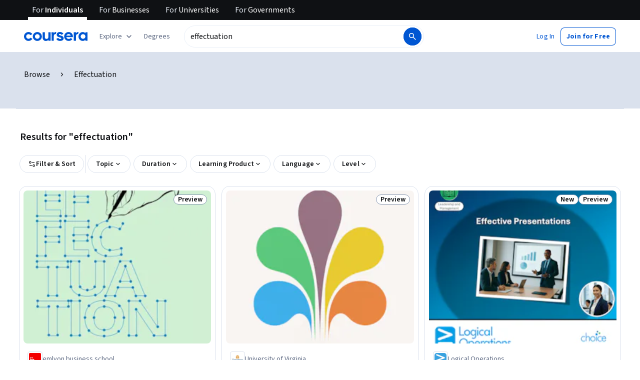

--- FILE ---
content_type: text/html
request_url: https://www.coursera.org/courses?query=effectuation
body_size: 99352
content:
<!DOCTYPE html><html xmlns:fb="http://ogp.me/ns/fb#" itemtype="http://schema.org" lang="en" dir="ltr" data-color-theme="{{{colorTheme}}}"><head><link rel="preconnect" href="https://d3njjcbhbojbot.cloudfront.net" crossorigin><link rel="preconnect" href="https://browser.sentry-cdn.com" crossorigin><meta http-equiv="X-UA-Compatible" content="IE=Edge,chrome=IE7"><meta charset="utf-8"><meta property="og:site_name" content="Coursera"><meta property="fb:admins" content="727836538,4807654"><meta property="fb:app_id" content="823425307723964"><meta name="twitter:site" content="Coursera"><meta name="twitter:app:name:iphone" content="Coursera"><meta name="twitter:app:name:ipad" content="Coursera"><meta name="twitter:app:name:googleplay" content="Coursera"><meta name="twitter:app:id:iphone" content="id736535961"><meta name="twitter:app:id:ipad" content="id736535961"><meta name="twitter:app:id:googleplay" content="org.coursera.android"><meta name="viewport" content="width=device-width, initial-scale=1"><link rel="apple-touch-icon" sizes="57x57" href="https://d3njjcbhbojbot.cloudfront.net/web/images/favicons/apple-touch-icon-v2-57x57.png"><link rel="apple-touch-icon" sizes="60x60" href="https://d3njjcbhbojbot.cloudfront.net/web/images/favicons/apple-touch-icon-v2-60x60.png"><link rel="apple-touch-icon" sizes="72x72" href="https://d3njjcbhbojbot.cloudfront.net/web/images/favicons/apple-touch-icon-v2-72x72.png"><link rel="apple-touch-icon" sizes="76x76" href="https://d3njjcbhbojbot.cloudfront.net/web/images/favicons/apple-touch-icon-v2-76x76.png"><link rel="apple-touch-icon" sizes="114x114" href="https://d3njjcbhbojbot.cloudfront.net/web/images/favicons/apple-touch-icon-v2-114x114.png"><link rel="apple-touch-icon" sizes="120x120" href="https://d3njjcbhbojbot.cloudfront.net/web/images/favicons/apple-touch-icon-v2-120x120.png"><link rel="apple-touch-icon" sizes="144x144" href="https://d3njjcbhbojbot.cloudfront.net/web/images/favicons/apple-touch-icon-v2-144x144.png"><link rel="apple-touch-icon" sizes="152x152" href="https://d3njjcbhbojbot.cloudfront.net/web/images/favicons/apple-touch-icon-v2-152x152.png"><link rel="apple-touch-icon" sizes="180x180" href="https://d3njjcbhbojbot.cloudfront.net/web/images/favicons/apple-touch-icon-v2-180x180.png"><link rel="icon" type="image/png" href="https://d3njjcbhbojbot.cloudfront.net/web/images/favicons/favicon-v2-194x194.png" sizes="194x194"><link rel="icon" type="image/png" href="https://d3njjcbhbojbot.cloudfront.net/web/images/favicons/android-chrome-v2-192x192.png" sizes="192x192"><link rel="icon" type="image/png" href="https://d3njjcbhbojbot.cloudfront.net/web/images/favicons/favicon-v2-96x96.png" sizes="96x96"><link rel="icon" type="image/png" href="https://d3njjcbhbojbot.cloudfront.net/web/images/favicons/favicon-v2-16x16.png" sizes="16x16"><link rel="icon" type="image/png" href="https://d3njjcbhbojbot.cloudfront.net/web/images/favicons/favicon-v2-32x32.png" sizes="32x32"><meta name="msapplication-TileColor" content="#2d89ef"><meta name="msapplication-TileImage" content="https://d3njjcbhbojbot.cloudfront.net/web/images/favicons/mstile-v2-144x144.png"><meta name="theme-color" content="#0056D2"><meta property="qc:admins" content="366737676376375235216727"><!-- Verification for Yandex--><meta property="yandex-verification" content="4970cfdb825622c7"><link rel="preload" href="https://d3njjcbhbojbot.cloudfront.net/web/type/source-sans-3-optimized/ss3-latin-normal.woff2" as="font" type="font/woff2" crossorigin><style>@font-face {
  font-family: 'coursera-iconfont';
  src: url("https://d3njjcbhbojbot.cloudfront.net/web/bundles/styleguide/icons/fonts/coursera.v26.eot");
  src: url("https://d3njjcbhbojbot.cloudfront.net/web/bundles/styleguide/icons/fonts/coursera.v26.eot?#iefix") format('embedded-opentype'),
       url("https://d3njjcbhbojbot.cloudfront.net/web/bundles/styleguide/icons/fonts/coursera.v26.woff") format('woff'),
       url("https://d3njjcbhbojbot.cloudfront.net/web/bundles/styleguide/icons/fonts/coursera.v26.ttf") format('truetype'),
       url("https://d3njjcbhbojbot.cloudfront.net/web/bundles/styleguide/icons/fonts/coursera.v26.svg") format('svg');
}

@font-face {
  font-family: 'OpenSans-Light';
  font-weight: normal;
  font-style: normal;
  font-display: swap;
  src: url("https://d3njjcbhbojbot.cloudfront.net/web/type/opensans/OpenSans-Light.eot");
  src: url("https://d3njjcbhbojbot.cloudfront.net/web/type/opensans/OpenSans-Light.eot?#iefix") format('embedded-opentype'),
       url("https://d3njjcbhbojbot.cloudfront.net/web/type/opensans-v17-latin-latinext-cyrillic/opensans-300.woff2") format('woff2'),
       url("https://d3njjcbhbojbot.cloudfront.net/web/type/opensans-v17-latin-latinext-cyrillic/opensans-300.woff") format('woff'),
       url("https://d3njjcbhbojbot.cloudfront.net/web/type/opensans/OpenSans-Light.ttf") format('truetype'),
       url("https://d3njjcbhbojbot.cloudfront.net/web/type/opensans/OpenSans-Light.svg#OpenSans-Light") format('svg');
}
@font-face {
  font-family: 'OpenSans';
  font-weight: normal;
  font-style: normal;
  font-display: swap;
  src: url("https://d3njjcbhbojbot.cloudfront.net/web/type/opensans/OpenSans-Regular.eot");
  src: url("https://d3njjcbhbojbot.cloudfront.net/web/type/opensans/OpenSans-Regular.eot?#iefix") format('embedded-opentype'),
       url("https://d3njjcbhbojbot.cloudfront.net/web/type/opensans-v17-latin-latinext-cyrillic/opensans-regular.woff2") format('woff2'),
       url("https://d3njjcbhbojbot.cloudfront.net/web/type/opensans-v17-latin-latinext-cyrillic/opensans-regular.woff") format('woff'),
       url("https://d3njjcbhbojbot.cloudfront.net/web/type/opensans/OpenSans-Regular.ttf") format('truetype'),
       url("https://d3njjcbhbojbot.cloudfront.net/web/type/opensans/OpenSans-Regular.svg#OpenSans-Regular") format('svg');
}
@font-face {
  font-family: 'OpenSans-Semibold';
  font-weight: normal;
  font-style: normal;
  font-display: swap;
  src: url("https://d3njjcbhbojbot.cloudfront.net/web/type/opensans/OpenSans-Semibold.eot");
  src: url("https://d3njjcbhbojbot.cloudfront.net/web/type/opensans/OpenSans-Semibold.eot?#iefix") format('embedded-opentype'),
       url("https://d3njjcbhbojbot.cloudfront.net/web/type/opensans-v17-latin-latinext-cyrillic/opensans-600.woff2") format('woff2'),
       url("https://d3njjcbhbojbot.cloudfront.net/web/type/opensans-v17-latin-latinext-cyrillic/opensans-600.woff") format('woff'),
       url("https://d3njjcbhbojbot.cloudfront.net/web/type/opensans/OpenSans-Semibold.ttf") format('truetype'),
       url("https://d3njjcbhbojbot.cloudfront.net/web/type/opensans/OpenSans-Semibold.svg#OpenSans-Semibold") format('svg');
}
@font-face {
font-family: 'OpenSans-Bold';
font-weight: 700;
font-display: swap;
src: url('https://d3njjcbhbojbot.cloudfront.net/web/type/opensans/OpenSans-Bold.eot');
src: url('https://d3njjcbhbojbot.cloudfront.net/web/type/opensans/OpenSans-Bold.eot?#iefix') format('embedded-opentype'),
     url('https://d3njjcbhbojbot.cloudfront.net/web/type/opensans-v17-latin-latinext-cyrillic/opensans-700.woff2') format('woff2'),
     url('https://d3njjcbhbojbot.cloudfront.net/web/type/opensans-v17-latin-latinext-cyrillic/opensans-700.woff') format('woff'),
     url('https://d3njjcbhbojbot.cloudfront.net/web/type/opensans/OpenSans-Bold.ttf') format('truetype'),
     url('https://d3njjcbhbojbot.cloudfront.net/web/type/opensans/OpenSans-Bold.svg#OpenSans-Bold') format('svg');
}
@font-face {
  font-family: 'OpenSans';
  font-weight: bold;
  font-style: normal;
  font-display: swap;
  src: url("https://d3njjcbhbojbot.cloudfront.net/web/type/opensans/OpenSans-Bold.eot");
  src: url("https://d3njjcbhbojbot.cloudfront.net/web/type/opensans/OpenSans-Bold.eot?#iefix") format('embedded-opentype'),
       url("https://d3njjcbhbojbot.cloudfront.net/web/type/opensans-v17-latin-latinext-cyrillic/opensans-700.woff2") format('woff2'),
       url("https://d3njjcbhbojbot.cloudfront.net/web/type/opensans-v17-latin-latinext-cyrillic/opensans-700.woff") format('woff'),
       url("https://d3njjcbhbojbot.cloudfront.net/web/type/opensans/OpenSans-Bold.ttf") format('truetype'),
       url("https://d3njjcbhbojbot.cloudfront.net/web/type/opensans/OpenSans-Bold.svg#OpenSans-Bold") format('svg');
}
@font-face {
  font-family: 'Merriweather';
  font-display: swap;
  src: url("https://d3njjcbhbojbot.cloudfront.net/web/type/merriweather/Merriweather-Regular.eot");
  src: url("https://d3njjcbhbojbot.cloudfront.net/web/type/merriweather/Merriweather-Regular.eot?#iefix") format('embedded-opentype'),
       url("https://d3njjcbhbojbot.cloudfront.net/web/type/merriweather/Merriweather-Regular.woff2") format('woff2'),
       url("https://d3njjcbhbojbot.cloudfront.net/web/type/merriweather/Merriweather-Regular.woff") format('woff'),
       url("https://d3njjcbhbojbot.cloudfront.net/web/type/merriweather/Merriweather-Regular.ttf") format('truetype'),
       url("https://d3njjcbhbojbot.cloudfront.net/web/type/merriweather/Merriweather-Regular.svg#Merriweather-Regular") format('svg');
  font-weight: normal;
  font-style: normal;
}
@font-face {
  font-family: 'Merriweather-Light';
  font-display: swap;
  src: url("https://d3njjcbhbojbot.cloudfront.net/web/type/merriweather/Merriweather-Light.eot");
  src: url("https://d3njjcbhbojbot.cloudfront.net/web/type/merriweather/Merriweather-Light.eot?#iefix") format('embedded-opentype'),
       url("https://d3njjcbhbojbot.cloudfront.net/web/type/merriweather/Merriweather-Light.woff2") format('woff2'),
       url("https://d3njjcbhbojbot.cloudfront.net/web/type/merriweather/Merriweather-Light.woff") format('woff'),
       url("https://d3njjcbhbojbot.cloudfront.net/web/type/merriweather/Merriweather-Light.ttf") format('truetype'),
       url("https://d3njjcbhbojbot.cloudfront.net/web/type/merriweather/Merriweather-Regular.svg#Merriweather-Light") format('svg');
  font-weight: normal;
  font-style: normal;
}

/* cyrillic-ext */
@font-face {
  font-family: 'Source Sans Pro';
  font-style: italic;
  font-weight: 400 700;
  font-display: swap;
  src: url('https://d3njjcbhbojbot.cloudfront.net/web/type/source-sans-3-optimized/ss3-cyrillic-ext.eot'); /* IE9 Compat Modes */
  src: url('https://d3njjcbhbojbot.cloudfront.net/web/type/source-sans-3-optimized/ss3-cyrillic-ext.eot?#iefix') format('embedded-opentype'),
       url('https://d3njjcbhbojbot.cloudfront.net/web/type/source-sans-3-optimized/ss3-cyrillic-ext.woff2') format('woff2'),
       url('https://d3njjcbhbojbot.cloudfront.net/web/type/source-sans-3-optimized/ss3-cyrillic-ext.woff') format('woff'),
       url('https://d3njjcbhbojbot.cloudfront.net/web/type/source-sans-3-optimized/ss3-cyrillic-ext.ttf') format('truetype'),
       url('https://d3njjcbhbojbot.cloudfront.net/web/type/source-sans-3-optimized/ss3-cyrillic-ext.svg#SourceSansPro') format('svg');
  unicode-range: U+0460-052F, U+1C80-1C8A, U+20B4, U+2DE0-2DFF, U+A640-A69F, U+FE2E-FE2F;
}

/* cyrillic */
@font-face {
  font-family: 'Source Sans Pro';
  font-style: italic;
  font-weight: 400 700;
  font-display: swap;
  src: url('https://d3njjcbhbojbot.cloudfront.net/web/type/source-sans-3-optimized/ss3-cyrillic.eot'); /* IE9 Compat Modes */
  src: url('https://d3njjcbhbojbot.cloudfront.net/web/type/source-sans-3-optimized/ss3-cyrillic.eot?#iefix') format('embedded-opentype'),
       url('https://d3njjcbhbojbot.cloudfront.net/web/type/source-sans-3-optimized/ss3-cyrillic.woff2') format('woff2'),
       url('https://d3njjcbhbojbot.cloudfront.net/web/type/source-sans-3-optimized/ss3-cyrillic.woff') format('woff'),
       url('https://d3njjcbhbojbot.cloudfront.net/web/type/source-sans-3-optimized/ss3-cyrillic.ttf') format('truetype'),
       url('https://d3njjcbhbojbot.cloudfront.net/web/type/source-sans-3-optimized/ss3-cyrillic.svg#SourceSansPro') format('svg');
  unicode-range: U+0301, U+0400-045F, U+0490-0491, U+04B0-04B1, U+2116;
}
/* greek-ext */
@font-face {
  font-family: 'Source Sans Pro';
  font-style: italic;
  font-weight: 400 700;
  font-display: swap;
  src: url('https://d3njjcbhbojbot.cloudfront.net/web/type/source-sans-3-optimized/ss3-greek-ext.eot'); /* IE9 Compat Modes */
  src: url('https://d3njjcbhbojbot.cloudfront.net/web/type/source-sans-3-optimized/ss3-greek-ext.eot?#iefix') format('embedded-opentype'),
       url('https://d3njjcbhbojbot.cloudfront.net/web/type/source-sans-3-optimized/ss3-greek-ext.woff2') format('woff2'),
       url('https://d3njjcbhbojbot.cloudfront.net/web/type/source-sans-3-optimized/ss3-greek-ext.woff') format('woff'),
       url('https://d3njjcbhbojbot.cloudfront.net/web/type/source-sans-3-optimized/ss3-greek-ext.ttf') format('truetype'),
       url('https://d3njjcbhbojbot.cloudfront.net/web/type/source-sans-3-optimized/ss3-greek-ext.svg#SourceSansPro') format('svg');
  unicode-range: U+1F00-1FFF;
}

/* greek */
@font-face {
  font-family: 'Source Sans Pro';
  font-style: italic;
  font-weight: 400 700;
  font-display: swap;
  src: url('https://d3njjcbhbojbot.cloudfront.net/web/type/source-sans-3-optimized/ss3-greek.eot'); /* IE9 Compat Modes */
  src: url('https://d3njjcbhbojbot.cloudfront.net/web/type/source-sans-3-optimized/ss3-greek.eot?#iefix') format('embedded-opentype'),
       url('https://d3njjcbhbojbot.cloudfront.net/web/type/source-sans-3-optimized/ss3-greek.woff2') format('woff2'),
       url('https://d3njjcbhbojbot.cloudfront.net/web/type/source-sans-3-optimized/ss3-greek.woff') format('woff'),
       url('https://d3njjcbhbojbot.cloudfront.net/web/type/source-sans-3-optimized/ss3-greek.ttf') format('truetype'),
       url('https://d3njjcbhbojbot.cloudfront.net/web/type/source-sans-3-optimized/ss3-greek.svg#SourceSansPro') format('svg');
  unicode-range: U+0370-0377, U+037A-037F, U+0384-038A, U+038C, U+038E-03A1, U+03A3-03FF;
}

/* vietnamese */
@font-face {
  font-family: 'Source Sans Pro';
  font-style: italic;
  font-weight: 400 700;
  font-display: swap;
  src: url('https://d3njjcbhbojbot.cloudfront.net/web/type/source-sans-3-optimized/ss3-vietnamese.eot'); /* IE9 Compat Modes */
  src: url('https://d3njjcbhbojbot.cloudfront.net/web/type/source-sans-3-optimized/ss3-vietnamese.eot?#iefix') format('embedded-opentype'),
       url('https://d3njjcbhbojbot.cloudfront.net/web/type/source-sans-3-optimized/ss3-vietnamese.woff2') format('woff2'),
       url('https://d3njjcbhbojbot.cloudfront.net/web/type/source-sans-3-optimized/ss3-vietnamese.woff') format('woff'),
       url('https://d3njjcbhbojbot.cloudfront.net/web/type/source-sans-3-optimized/ss3-vietnamese.ttf') format('truetype'),
       url('https://d3njjcbhbojbot.cloudfront.net/web/type/source-sans-3-optimized/ss3-vietnamese.svg#SourceSansPro') format('svg');
  unicode-range: U+0102-0103, U+0110-0111, U+0128-0129, U+0168-0169, U+01A0-01A1, U+01AF-01B0, U+0300-0301, U+0303-0304, U+0308-0309, U+0323, U+0329, U+1EA0-1EF9, U+20AB;
}

/* latin-ext */
@font-face {
  font-family: 'Source Sans Pro';
  font-style: italic;
  font-weight: 400 700;
  font-display: swap;
  src: url('https://d3njjcbhbojbot.cloudfront.net/web/type/source-sans-3-optimized/ss3-latin-ext.eot'); /* IE9 Compat Modes */
  src: url('https://d3njjcbhbojbot.cloudfront.net/web/type/source-sans-3-optimized/ss3-latin-ext.eot?#iefix') format('embedded-opentype'),
       url('https://d3njjcbhbojbot.cloudfront.net/web/type/source-sans-3-optimized/ss3-latin-ext.woff2') format('woff2'),
       url('https://d3njjcbhbojbot.cloudfront.net/web/type/source-sans-3-optimized/ss3-latin-ext.woff') format('woff'),
       url('https://d3njjcbhbojbot.cloudfront.net/web/type/source-sans-3-optimized/ss3-latin-ext.ttf') format('truetype'),
       url('https://d3njjcbhbojbot.cloudfront.net/web/type/source-sans-3-optimized/ss3-latin-ext.svg#SourceSansPro') format('svg');
  unicode-range: U+0100-02BA, U+02BD-02C5, U+02C7-02CC, U+02CE-02D7, U+02DD-02FF, U+0304, U+0308, U+0329, U+1D00-1DBF, U+1E00-1E9F, U+1EF2-1EFF, U+2020, U+20A0-20AB, U+20AD-20C0, U+2113, U+2C60-2C7F, U+A720-A7FF;
}

/* latin */
@font-face {
  font-family: 'Source Sans Pro';
  font-style: italic;
  font-weight: 400 700;
  font-display: swap;
  src: url('https://d3njjcbhbojbot.cloudfront.net/web/type/source-sans-3-optimized/ss3-latin.eot'); /* IE9 Compat Modes */
  src: url('https://d3njjcbhbojbot.cloudfront.net/web/type/source-sans-3-optimized/ss3-latin.eot?#iefix') format('embedded-opentype'),
       url('https://d3njjcbhbojbot.cloudfront.net/web/type/source-sans-3-optimized/ss3-latin.woff2') format('woff2'),
       url('https://d3njjcbhbojbot.cloudfront.net/web/type/source-sans-3-optimized/ss3-latin.woff') format('woff'),
       url('https://d3njjcbhbojbot.cloudfront.net/web/type/source-sans-3-optimized/ss3-latin.ttf') format('truetype'),
       url('https://d3njjcbhbojbot.cloudfront.net/web/type/source-sans-3-optimized/ss3-latin.svg#SourceSansPro') format('svg');
  unicode-range: U+0000-00FF, U+0131, U+0152-0153, U+02BB-02BC, U+02C6, U+02DA, U+02DC, U+0304, U+0308, U+0329, U+2000-206F, U+20AC, U+2122, U+2191, U+2193, U+2212, U+2215, U+FEFF, U+FFFD;
}

/* cyrillic-ext-normal */
@font-face {
  font-family: 'Source Sans Pro';
  font-style: normal;
  font-weight: 400 700;
  font-display: swap;
  src: url('https://d3njjcbhbojbot.cloudfront.net/web/type/source-sans-3-optimized/ss3-cyrillic-ext-normal.eot'); /* IE9 Compat Modes */
  src: url('https://d3njjcbhbojbot.cloudfront.net/web/type/source-sans-3-optimized/ss3-cyrillic-ext-normal.eot?#iefix') format('embedded-opentype'),
       url('https://d3njjcbhbojbot.cloudfront.net/web/type/source-sans-3-optimized/ss3-cyrillic-ext-normal.woff2') format('woff2'),
       url('https://d3njjcbhbojbot.cloudfront.net/web/type/source-sans-3-optimized/ss3-cyrillic-ext-normal.woff') format('woff'),
       url('https://d3njjcbhbojbot.cloudfront.net/web/type/source-sans-3-optimized/ss3-cyrillic-ext-normal.ttf') format('truetype'),
       url('https://d3njjcbhbojbot.cloudfront.net/web/type/source-sans-3-optimized/ss3-cyrillic-ext-normal.svg#SourceSansPro') format('svg');
  unicode-range: U+0460-052F, U+1C80-1C8A, U+20B4, U+2DE0-2DFF, U+A640-A69F, U+FE2E-FE2F;
}

/* cyrillic-normal */
@font-face {
  font-family: 'Source Sans Pro';
  font-style: normal;
  font-weight: 400 700;
  font-display: swap;
  src: url('https://d3njjcbhbojbot.cloudfront.net/web/type/source-sans-3-optimized/ss3-cyrillic-normal.eot'); /* IE9 Compat Modes */
  src: url('https://d3njjcbhbojbot.cloudfront.net/web/type/source-sans-3-optimized/ss3-cyrillic-normal.eot?#iefix') format('embedded-opentype'),
       url('https://d3njjcbhbojbot.cloudfront.net/web/type/source-sans-3-optimized/ss3-cyrillic-normal.woff2') format('woff2'),
       url('https://d3njjcbhbojbot.cloudfront.net/web/type/source-sans-3-optimized/ss3-cyrillic-normal.woff') format('woff'),
       url('https://d3njjcbhbojbot.cloudfront.net/web/type/source-sans-3-optimized/ss3-cyrillic-normal.ttf') format('truetype'),
       url('https://d3njjcbhbojbot.cloudfront.net/web/type/source-sans-3-optimized/ss3-cyrillic-normal.svg#SourceSansPro') format('svg');
  unicode-range: U+0301, U+0400-045F, U+0490-0491, U+04B0-04B1, U+2116;
}

/* greek-ext-normal */
@font-face {
  font-family: 'Source Sans Pro';
  font-style: normal;
  font-weight: 400 700;
  font-display: swap;
  src: url('https://d3njjcbhbojbot.cloudfront.net/web/type/source-sans-3-optimized/ss3-greek-ext-normal.eot'); /* IE9 Compat Modes */
  src: url('https://d3njjcbhbojbot.cloudfront.net/web/type/source-sans-3-optimized/ss3-greek-ext-normal.eot?#iefix') format('embedded-opentype'),
       url('https://d3njjcbhbojbot.cloudfront.net/web/type/source-sans-3-optimized/ss3-greek-ext-normal.woff2') format('woff2'),
       url('https://d3njjcbhbojbot.cloudfront.net/web/type/source-sans-3-optimized/ss3-greek-ext-normal.woff') format('woff'),
       url('https://d3njjcbhbojbot.cloudfront.net/web/type/source-sans-3-optimized/ss3-greek-ext-normal.ttf') format('truetype'),
       url('https://d3njjcbhbojbot.cloudfront.net/web/type/source-sans-3-optimized/ss3-greek-ext-normal.svg#SourceSansPro') format('svg');
  unicode-range: U+1F00-1FFF;
}

/* greek */
@font-face {
  font-family: 'Source Sans Pro';
  font-style: normal;
  font-weight: 400 700;
  font-display: swap;
  src: url('https://d3njjcbhbojbot.cloudfront.net/web/type/source-sans-3-optimized/ss3-greek-normal.eot'); /* IE9 Compat Modes */
  src: url('https://d3njjcbhbojbot.cloudfront.net/web/type/source-sans-3-optimized/ss3-greek-normal.eot?#iefix') format('embedded-opentype'),
       url('https://d3njjcbhbojbot.cloudfront.net/web/type/source-sans-3-optimized/ss3-greek-normal.woff2') format('woff2'),
       url('https://d3njjcbhbojbot.cloudfront.net/web/type/source-sans-3-optimized/ss3-greek-normal.woff') format('woff'),
       url('https://d3njjcbhbojbot.cloudfront.net/web/type/source-sans-3-optimized/ss3-greek-normal.ttf') format('truetype'),
       url('https://d3njjcbhbojbot.cloudfront.net/web/type/source-sans-3-optimized/ss3-greek-normal.svg#SourceSansPro') format('svg');
  unicode-range: U+0370-0377, U+037A-037F, U+0384-038A, U+038C, U+038E-03A1, U+03A3-03FF;
}

/* vietnamese-normal */
@font-face {
  font-family: 'Source Sans Pro';
  font-style: normal;
  font-weight: 400 700;
  font-display: swap;
  src: url('https://d3njjcbhbojbot.cloudfront.net/web/type/source-sans-3-optimized/ss3-vietnamese-normal.eot'); /* IE9 Compat Modes */
  src: url('https://d3njjcbhbojbot.cloudfront.net/web/type/source-sans-3-optimized/ss3-vietnamese-normal.eot?#iefix') format('embedded-opentype'),
       url('https://d3njjcbhbojbot.cloudfront.net/web/type/source-sans-3-optimized/ss3-vietnamese-normal.woff2') format('woff2'),
       url('https://d3njjcbhbojbot.cloudfront.net/web/type/source-sans-3-optimized/ss3-vietnamese-normal.woff') format('woff'),
       url('https://d3njjcbhbojbot.cloudfront.net/web/type/source-sans-3-optimized/ss3-vietnamese-normal.ttf') format('truetype'),
       url('https://d3njjcbhbojbot.cloudfront.net/web/type/source-sans-3-optimized/ss3-vietnamese-normal.svg#SourceSansPro') format('svg');
  unicode-range: U+0102-0103, U+0110-0111, U+0128-0129, U+0168-0169, U+01A0-01A1, U+01AF-01B0, U+0300-0301, U+0303-0304, U+0308-0309, U+0323, U+0329, U+1EA0-1EF9, U+20AB;
}

/* latin-ext-normal */
@font-face {
  font-family: 'Source Sans Pro';
  font-style: normal;
  font-weight: 400 700;
  font-display: swap;
  src: url('https://d3njjcbhbojbot.cloudfront.net/web/type/source-sans-3-optimized/ss3-latin-ext-normal.eot'); /* IE9 Compat Modes */
  src: url('https://d3njjcbhbojbot.cloudfront.net/web/type/source-sans-3-optimized/ss3-latin-ext-normal.eot?#iefix') format('embedded-opentype'),
       url('https://d3njjcbhbojbot.cloudfront.net/web/type/source-sans-3-optimized/ss3-latin-ext-normal.woff2') format('woff2'),
       url('https://d3njjcbhbojbot.cloudfront.net/web/type/source-sans-3-optimized/ss3-latin-ext-normal.woff') format('woff'),
       url('https://d3njjcbhbojbot.cloudfront.net/web/type/source-sans-3-optimized/ss3-latin-ext-normal.ttf') format('truetype'),
       url('https://d3njjcbhbojbot.cloudfront.net/web/type/source-sans-3-optimized/ss3-latin-ext-normal.svg#SourceSansPro') format('svg');
  unicode-range: U+0100-02BA, U+02BD-02C5, U+02C7-02CC, U+02CE-02D7, U+02DD-02FF, U+0304, U+0308, U+0329, U+1D00-1DBF, U+1E00-1E9F, U+1EF2-1EFF, U+2020, U+20A0-20AB, U+20AD-20C0, U+2113, U+2C60-2C7F, U+A720-A7FF;
}

/* latin-normal */
@font-face {
  font-family: 'Source Sans Pro';
  font-style: normal;
  font-weight: 400 700;
  font-display: swap;
  src: url('https://d3njjcbhbojbot.cloudfront.net/web/type/source-sans-3-optimized/ss3-latin-normal.eot'); /* IE9 Compat Modes */
  src: url('https://d3njjcbhbojbot.cloudfront.net/web/type/source-sans-3-optimized/ss3-latin-normal.eot?#iefix') format('embedded-opentype'),
       url('https://d3njjcbhbojbot.cloudfront.net/web/type/source-sans-3-optimized/ss3-latin-normal.woff2') format('woff2'),
       url('https://d3njjcbhbojbot.cloudfront.net/web/type/source-sans-3-optimized/ss3-latin-normal.woff') format('woff'),
       url('https://d3njjcbhbojbot.cloudfront.net/web/type/source-sans-3-optimized/ss3-latin-normal.ttf') format('truetype'),
       url('https://d3njjcbhbojbot.cloudfront.net/web/type/source-sans-3-optimized/ss3-latin-normal.svg#SourceSansPro') format('svg');
  unicode-range: U+0000-00FF, U+0131, U+0152-0153, U+02BB-02BC, U+02C6, U+02DA, U+02DC, U+0304, U+0308, U+0329, U+2000-206F, U+20AC, U+2122, U+2191, U+2193, U+2212, U+2215, U+FEFF, U+FFFD;
}</style><script>// NOTE: This file gets included in Jade pre-transformed so it must be ES5-safe.

(function (global, factory) {
  global.errorTracker = factory();
})(this, function () {
  var lastError = {};

  function errorEquals(left, right) {
    return ['message', 'url', 'line', 'column'].every(function (field) {
      return left[field] == right[field];
    });
  }

  return function (tracker, options) {
    options = options || {};

    var logger = options.logger || (window && window.console) || { error: function () {} };
    var version = options.version || '';
    var versionTimestamp = options.versionTimestamp || '';

    var stringifyError = function (error) {
      var plainObject = {};
      if (error && typeof error == 'object') {
        Object.getOwnPropertyNames(error).forEach(function (key) {
          plainObject[key] = error[key];
        });
      }
      return JSON.stringify(plainObject);
    };

    var logClientSideError = function (message, url, line, column, error) {
      // errors without line numbers, urls or columns aren't helpful, chuck them
      if (!url || !column || !line) return;

      if (message.target && message.type) {
        message = message.type;
      }

      if (error && error.stack) {
        var findStackUrlRegExp = /\(([^)\s]+?):\d+:\d+\)/gm;
        var findLastStackUrlRegExp = /\s*(https?:\/\/[^:\s]+?):\d+:\d+\s*$/gm;
        var match;
        var local = true;

        // test for parens enclosed URLs in stack trace
        while ((match = findStackUrlRegExp.exec(error.stack))) {
          if (match && !options.scriptFilter.test(match[1])) {
            local = false;
            break;
          }
        }

        // test for last URL in stack trace
        if (local) {
          while ((match = findLastStackUrlRegExp.exec(error.stack))) {
            if (match && !options.scriptFilter.test(match[1])) {
              local = false;
              break;
            }
          }
        }

        // if stack trace shows us external scripts are buggy, don't log
        if (!local) return;
      }

      var errorStr = stringifyError(error);
      var errorDescrip = {
        message: message,
        script: url,
        line: line,
        url: window && window.document ? window.document.URL : url,
        column: column,
        error: errorStr,
        version: version,
        versionTimestamp: versionTimestamp,
        appName: window.appName || 'unknown',
      };

      logger.error(errorStr);

      var trackableUrl = url && (!options.scriptFilter || options.scriptFilter.test(url));

      if (trackableUrl) {
        var isNewError = !errorEquals(errorDescrip, lastError);

        // don't track the same error over and over again
        if (isNewError) {
          lastError = errorDescrip;
          tracker(errorDescrip);
        }
      }
    };

    if (typeof window !== 'undefined') {
      window.onerror = logClientSideError;
      if (window.errorTracker) {
        delete window.errorTracker;
      }
    } else {
      return logClientSideError;
    }
  };
});
</script><script>window._204 = [];
window._400 = [];
if(window.errorTracker) {
  window.errorTracker(
    function(error) {
      window._400.push({key:'page.error.javascript', value:error});
    },
    {
      scriptFilter: new RegExp('^/|^' + location.protocol + '//' + location.host),
      version: "75e8f12f846170215a77bdafa4b6dc9c2c938d47",
      versionTimestamp: "1769804257564"
    });
}</script><script>window.publicPathOverride = "https://d3njjcbhbojbot.cloudfront.net/webapps/r2-builds/br/seo-entity-page/" !== "" ?
  "https://d3njjcbhbojbot.cloudfront.net/webapps/r2-builds/br/seo-entity-page/" : null;</script><link href="https://d3njjcbhbojbot.cloudfront.net/webapps/r2-builds/br/seo-entity-page/allStyles.cff6de0225ccb5b71eb4.css" data-href="https://d3njjcbhbojbot.cloudfront.net/webapps/r2-builds/br/seo-entity-page/allStyles.cff6de0225ccb5b71eb4.css" rel="stylesheet"><title data-react-helmet="true">Top Effectuation Courses - Learn Effectuation Online</title>
<meta data-react-helmet="true" property="og:url" content="https://www.coursera.org/courses?query=effectuation"/><meta data-react-helmet="true" property="og:locale" content="en_US"/><meta data-react-helmet="true" property="og:type" content="website"/><meta data-react-helmet="true" name="description" content="Effectuation courses from top universities and industry leaders. Learn Effectuation online with courses like Effectuation : l&#x27;entrepreneuriat pour tous and Effectuation: Lessons From Expert Entrepreneurs."/><meta data-react-helmet="true" name="image" content="https://s3.amazonaws.com/coursera/media/Grid_Coursera_Partners_updated.png"/><meta data-react-helmet="true" property="og:title" content="Top Effectuation Courses - Learn Effectuation Online"/><meta data-react-helmet="true" property="og:description" content="Effectuation courses from top universities and industry leaders. Learn Effectuation online with courses like Effectuation : l&#x27;entrepreneuriat pour tous and Effectuation: Lessons From Expert Entrepreneurs."/><meta data-react-helmet="true" property="og:image" content="https://s3.amazonaws.com/coursera/media/Grid_Coursera_Partners_updated.png"/><meta data-react-helmet="true" property="twitter:title" content="Top Effectuation Courses - Learn Effectuation Online"/><meta data-react-helmet="true" property="twitter:description" content="Effectuation courses from top universities and industry ..."/><meta data-react-helmet="true" property="twitter:image:src" content="https://s3.amazonaws.com/coursera/media/Grid_Coursera_Partners_updated.png"/><meta data-react-helmet="true" property="twitter:image" content="https://s3.amazonaws.com/coursera/media/Grid_Coursera_Partners_updated.png"/><meta data-react-helmet="true" property="twitter:card" content="summary"/><meta data-react-helmet="true" name="robots" content="noindex, nofollow"/>
<link data-react-helmet="true" rel="alternate" hreflang="x-default" href="https://www.coursera.org/courses?query=effectuation"/><link data-react-helmet="true" rel="alternate" hreflang="en" href="https://www.coursera.org/courses?query=effectuation"/><link data-react-helmet="true" rel="canonical" href="https://www.coursera.org/courses?query=effectuation"/><link data-react-helmet="true" rel="next" href="https://www.coursera.org/courses?query=effectuation&amp;page=2"/>

<style data-coursera-design-system>.cds-10 {
  width: 100%;
  display: flex;
  flex-wrap: wrap;
  box-sizing: border-box;
}
.cds-11 {
  margin: 0;
  box-sizing: border-box;
}
.cds-12 {
  min-width: 0;
}
.cds-13 {
  flex-direction: column;
}
.cds-14 {
  flex-direction: column-reverse;
}
.cds-15 {
  flex-direction: row-reverse;
}
.cds-16 {
  flex-wrap: nowrap;
}
.cds-17 {
  flex-wrap: wrap-reverse;
}
.cds-18 {
  align-items: center;
}
.cds-19 {
  align-items: flex-start;
}
.cds-20 {
  align-items: flex-end;
}
.cds-21 {
  align-items: baseline;
}
.cds-22 {
  align-content: center;
}
.cds-23 {
  align-content: flex-start;
}
.cds-24 {
  align-content: flex-end;
}
.cds-25 {
  align-content: space-between;
}
.cds-26 {
  align-content: space-around;
}
.cds-27 {
  justify-content: center;
}
.cds-28 {
  justify-content: flex-end;
}
.cds-29 {
  justify-content: space-between;
}
.cds-30 {
  justify-content: space-around;
}
.cds-31 {
  justify-content: space-evenly;
}
.cds-32 {
  width: calc(100% + 0px);
  margin: -0px;
}
.cds-32 > .cds-11 {
  padding: 0px;
}
.cds-33 {
  width: calc(100% + NaNundefined);
  margin: -NaNundefined;
}
.cds-33 > .cds-11 {
  padding: NaNundefined;
}
.cds-34 {
  width: calc(100% + NaNundefined);
  margin: -NaNundefined;
}
.cds-34 > .cds-11 {
  padding: NaNundefined;
}
.cds-35 {
  width: calc(100% + NaNundefined);
  margin: -NaNundefined;
}
.cds-35 > .cds-11 {
  padding: NaNundefined;
}
.cds-36 {
  width: calc(100% + NaNvar(--cds-spacing-50));
  margin: -NaNvar(--cds-spacing-50);
}
.cds-36 > .cds-11 {
  padding: NaNvar(--cds-spacing-50);
}
.cds-37 {
  width: calc(100% + NaNundefined);
  margin: -NaNundefined;
}
.cds-37 > .cds-11 {
  padding: NaNundefined;
}
.cds-38 {
  width: calc(100% + NaNundefined);
  margin: -NaNundefined;
}
.cds-38 > .cds-11 {
  padding: NaNundefined;
}
.cds-39 {
  width: calc(100% + NaNundefined);
  margin: -NaNundefined;
}
.cds-39 > .cds-11 {
  padding: NaNundefined;
}
.cds-40 {
  width: calc(100% + NaNvar(--cds-spacing-100));
  margin: -NaNvar(--cds-spacing-100);
}
.cds-40 > .cds-11 {
  padding: NaNvar(--cds-spacing-100);
}
.cds-41 {
  width: calc(100% + NaNundefined);
  margin: -NaNundefined;
}
.cds-41 > .cds-11 {
  padding: NaNundefined;
}
.cds-42 {
  width: calc(100% + NaNundefined);
  margin: -NaNundefined;
}
.cds-42 > .cds-11 {
  padding: NaNundefined;
}
.cds-43 {
  flex-grow: 0;
  max-width: none;
  flex-basis: auto;
}
.cds-44 {
  flex-grow: 1;
  max-width: 100%;
  flex-basis: 0;
}
.cds-45 {
  flex-grow: 0;
  max-width: 8.333333%;
  flex-basis: 8.333333%;
}
.cds-46 {
  flex-grow: 0;
  max-width: 16.666667%;
  flex-basis: 16.666667%;
}
.cds-47 {
  flex-grow: 0;
  max-width: 25%;
  flex-basis: 25%;
}
.cds-48 {
  flex-grow: 0;
  max-width: 33.333333%;
  flex-basis: 33.333333%;
}
.cds-49 {
  flex-grow: 0;
  max-width: 41.666667%;
  flex-basis: 41.666667%;
}
.cds-50 {
  flex-grow: 0;
  max-width: 50%;
  flex-basis: 50%;
}
.cds-51 {
  flex-grow: 0;
  max-width: 58.333333%;
  flex-basis: 58.333333%;
}
.cds-52 {
  flex-grow: 0;
  max-width: 66.666667%;
  flex-basis: 66.666667%;
}
.cds-53 {
  flex-grow: 0;
  max-width: 75%;
  flex-basis: 75%;
}
.cds-54 {
  flex-grow: 0;
  max-width: 83.333333%;
  flex-basis: 83.333333%;
}
.cds-55 {
  flex-grow: 0;
  max-width: 91.666667%;
  flex-basis: 91.666667%;
}
.cds-56 {
  flex-grow: 0;
  max-width: 100%;
  flex-basis: 100%;
}
@media (min-width:600px) {
  .cds-57 {
    flex-grow: 0;
    max-width: none;
    flex-basis: auto;
  }
  .cds-58 {
    flex-grow: 1;
    max-width: 100%;
    flex-basis: 0;
  }
  .cds-59 {
    flex-grow: 0;
    max-width: 8.333333%;
    flex-basis: 8.333333%;
  }
  .cds-60 {
    flex-grow: 0;
    max-width: 16.666667%;
    flex-basis: 16.666667%;
  }
  .cds-61 {
    flex-grow: 0;
    max-width: 25%;
    flex-basis: 25%;
  }
  .cds-62 {
    flex-grow: 0;
    max-width: 33.333333%;
    flex-basis: 33.333333%;
  }
  .cds-63 {
    flex-grow: 0;
    max-width: 41.666667%;
    flex-basis: 41.666667%;
  }
  .cds-64 {
    flex-grow: 0;
    max-width: 50%;
    flex-basis: 50%;
  }
  .cds-65 {
    flex-grow: 0;
    max-width: 58.333333%;
    flex-basis: 58.333333%;
  }
  .cds-66 {
    flex-grow: 0;
    max-width: 66.666667%;
    flex-basis: 66.666667%;
  }
  .cds-67 {
    flex-grow: 0;
    max-width: 75%;
    flex-basis: 75%;
  }
  .cds-68 {
    flex-grow: 0;
    max-width: 83.333333%;
    flex-basis: 83.333333%;
  }
  .cds-69 {
    flex-grow: 0;
    max-width: 91.666667%;
    flex-basis: 91.666667%;
  }
  .cds-70 {
    flex-grow: 0;
    max-width: 100%;
    flex-basis: 100%;
  }
}
@media (min-width:1024px) {
  .cds-71 {
    flex-grow: 0;
    max-width: none;
    flex-basis: auto;
  }
  .cds-72 {
    flex-grow: 1;
    max-width: 100%;
    flex-basis: 0;
  }
  .cds-73 {
    flex-grow: 0;
    max-width: 8.333333%;
    flex-basis: 8.333333%;
  }
  .cds-74 {
    flex-grow: 0;
    max-width: 16.666667%;
    flex-basis: 16.666667%;
  }
  .cds-75 {
    flex-grow: 0;
    max-width: 25%;
    flex-basis: 25%;
  }
  .cds-76 {
    flex-grow: 0;
    max-width: 33.333333%;
    flex-basis: 33.333333%;
  }
  .cds-77 {
    flex-grow: 0;
    max-width: 41.666667%;
    flex-basis: 41.666667%;
  }
  .cds-78 {
    flex-grow: 0;
    max-width: 50%;
    flex-basis: 50%;
  }
  .cds-79 {
    flex-grow: 0;
    max-width: 58.333333%;
    flex-basis: 58.333333%;
  }
  .cds-80 {
    flex-grow: 0;
    max-width: 66.666667%;
    flex-basis: 66.666667%;
  }
  .cds-81 {
    flex-grow: 0;
    max-width: 75%;
    flex-basis: 75%;
  }
  .cds-82 {
    flex-grow: 0;
    max-width: 83.333333%;
    flex-basis: 83.333333%;
  }
  .cds-83 {
    flex-grow: 0;
    max-width: 91.666667%;
    flex-basis: 91.666667%;
  }
  .cds-84 {
    flex-grow: 0;
    max-width: 100%;
    flex-basis: 100%;
  }
}
@media (min-width:1440px) {
  .cds-85 {
    flex-grow: 0;
    max-width: none;
    flex-basis: auto;
  }
  .cds-86 {
    flex-grow: 1;
    max-width: 100%;
    flex-basis: 0;
  }
  .cds-87 {
    flex-grow: 0;
    max-width: 8.333333%;
    flex-basis: 8.333333%;
  }
  .cds-88 {
    flex-grow: 0;
    max-width: 16.666667%;
    flex-basis: 16.666667%;
  }
  .cds-89 {
    flex-grow: 0;
    max-width: 25%;
    flex-basis: 25%;
  }
  .cds-90 {
    flex-grow: 0;
    max-width: 33.333333%;
    flex-basis: 33.333333%;
  }
  .cds-91 {
    flex-grow: 0;
    max-width: 41.666667%;
    flex-basis: 41.666667%;
  }
  .cds-92 {
    flex-grow: 0;
    max-width: 50%;
    flex-basis: 50%;
  }
  .cds-93 {
    flex-grow: 0;
    max-width: 58.333333%;
    flex-basis: 58.333333%;
  }
  .cds-94 {
    flex-grow: 0;
    max-width: 66.666667%;
    flex-basis: 66.666667%;
  }
  .cds-95 {
    flex-grow: 0;
    max-width: 75%;
    flex-basis: 75%;
  }
  .cds-96 {
    flex-grow: 0;
    max-width: 83.333333%;
    flex-basis: 83.333333%;
  }
  .cds-97 {
    flex-grow: 0;
    max-width: 91.666667%;
    flex-basis: 91.666667%;
  }
  .cds-98 {
    flex-grow: 0;
    max-width: 100%;
    flex-basis: 100%;
  }
}
@media (min-width:1920px) {
  .cds-99 {
    flex-grow: 0;
    max-width: none;
    flex-basis: auto;
  }
  .cds-100 {
    flex-grow: 1;
    max-width: 100%;
    flex-basis: 0;
  }
  .cds-101 {
    flex-grow: 0;
    max-width: 8.333333%;
    flex-basis: 8.333333%;
  }
  .cds-102 {
    flex-grow: 0;
    max-width: 16.666667%;
    flex-basis: 16.666667%;
  }
  .cds-103 {
    flex-grow: 0;
    max-width: 25%;
    flex-basis: 25%;
  }
  .cds-104 {
    flex-grow: 0;
    max-width: 33.333333%;
    flex-basis: 33.333333%;
  }
  .cds-105 {
    flex-grow: 0;
    max-width: 41.666667%;
    flex-basis: 41.666667%;
  }
  .cds-106 {
    flex-grow: 0;
    max-width: 50%;
    flex-basis: 50%;
  }
  .cds-107 {
    flex-grow: 0;
    max-width: 58.333333%;
    flex-basis: 58.333333%;
  }
  .cds-108 {
    flex-grow: 0;
    max-width: 66.666667%;
    flex-basis: 66.666667%;
  }
  .cds-109 {
    flex-grow: 0;
    max-width: 75%;
    flex-basis: 75%;
  }
  .cds-110 {
    flex-grow: 0;
    max-width: 83.333333%;
    flex-basis: 83.333333%;
  }
  .cds-111 {
    flex-grow: 0;
    max-width: 91.666667%;
    flex-basis: 91.666667%;
  }
  .cds-112 {
    flex-grow: 0;
    max-width: 100%;
    flex-basis: 100%;
  }
}
  .cds-1 {
    width: 100%;
    display: block;
    box-sizing: border-box;
    margin-left: auto;
    margin-right: auto;
  }
  .cds-2 {
    padding-left: 0;
    padding-right: 0;
  }
@media (min-width:600px) {
  .cds-3 {
    max-width: 600px;
  }
}
@media (min-width:1024px) {
  .cds-3 {
    max-width: 1024px;
  }
}
@media (min-width:1440px) {
  .cds-3 {
    max-width: 1440px;
  }
}
@media (min-width:1920px) {
  .cds-3 {
    max-width: 1920px;
  }
}
@media (min-width:0px) {
  .cds-4 {
    max-width: 444px;
  }
}
@media (min-width:600px) {
  .cds-5 {
    max-width: 600px;
  }
}
@media (min-width:1024px) {
  .cds-6 {
    max-width: 1024px;
  }
}
@media (min-width:1440px) {
  .cds-7 {
    max-width: 1440px;
  }
}
@media (min-width:1920px) {
  .cds-8 {
    max-width: 1920px;
  }
}
  .cds-149 {
    color: inherit;
    border: 0;
    cursor: pointer;
    margin: 0;
    display: inline-flex;
    outline: 0;
    padding: 0;
    position: relative;
    align-items: center;
    user-select: none;
    border-radius: 0;
    vertical-align: middle;
    -moz-appearance: none;
    justify-content: center;
    text-decoration: none;
    background-color: transparent;
    -webkit-appearance: none;
    -webkit-tap-highlight-color: transparent;
  }
  .cds-149::-moz-focus-inner {
    border-style: none;
  }
  .cds-149.cds-150 {
    cursor: default;
    pointer-events: none;
  }
@media print {
  .cds-149 {
    color-adjust: exact;
  }
}
  .cds-192 {
    z-index: 11000;
    pointer-events: none;
  }
  .cds-193 {
    pointer-events: auto;
  }
  .cds-194[x-placement*="bottom"] .cds-197 {
    top: 0;
    left: 0;
    margin-top: -0.71em;
    margin-left: 4px;
    margin-right: 4px;
  }
  .cds-194[x-placement*="top"] .cds-197 {
    left: 0;
    bottom: 0;
    margin-left: 4px;
    margin-right: 4px;
    margin-bottom: -0.71em;
  }
  .cds-194[x-placement*="right"] .cds-197 {
    left: 0;
    width: 0.71em;
    height: 1em;
    margin-top: 4px;
    margin-left: -0.71em;
    margin-bottom: 4px;
  }
  .cds-194[x-placement*="left"] .cds-197 {
    right: 0;
    width: 0.71em;
    height: 1em;
    margin-top: 4px;
    margin-right: -0.71em;
    margin-bottom: 4px;
  }
  .cds-194[x-placement*="left"] .cds-197::before {
    transform-origin: 0 0;
  }
  .cds-194[x-placement*="right"] .cds-197::before {
    transform-origin: 100% 100%;
  }
  .cds-194[x-placement*="top"] .cds-197::before {
    transform-origin: 100% 0;
  }
  .cds-194[x-placement*="bottom"] .cds-197::before {
    transform-origin: 0 100%;
  }
  .cds-195 {
    color: #fff;
    padding: 4px 8px;
    font-size: 0.625rem;
    max-width: 300px;
    word-wrap: break-word;
    font-family: var(--cds-font-family-source-sans-pro);
    line-height: 1.4em;
    border-radius: 4px;
    background-color: rgba(97, 97, 97, 0.9);
  }
  .cds-196 {
    margin: 0;
    position: relative;
  }
  .cds-197 {
    color: rgba(97, 97, 97, 0.9);
    width: 1em;
    height: 0.71em;
    overflow: hidden;
    position: absolute;
    box-sizing: border-box;
  }
  .cds-197::before {
    width: 100%;
    height: 100%;
    margin: auto;
    content: "";
    display: block;
    transform: rotate(45deg);
    background-color: currentColor;
  }
  .cds-198 {
    padding: 8px 16px;
    font-size: 0.875rem;
    line-height: 1.14286em;
  }
  .cds-199 {
    margin: 0 24px ;
    transform-origin: right center;
  }
@media (min-width:600px) {
  .cds-199 {
    margin: 0 14px;
  }
}
  .cds-200 {
    margin: 0 24px;
    transform-origin: left center;
  }
@media (min-width:600px) {
  .cds-200 {
    margin: 0 14px;
  }
}
  .cds-201 {
    margin: 24px 0;
    transform-origin: center bottom;
  }
@media (min-width:600px) {
  .cds-201 {
    margin: 14px 0;
  }
}
  .cds-202 {
    margin: 24px 0;
    transform-origin: center top;
  }
@media (min-width:600px) {
  .cds-202 {
    margin: 14px 0;
  }
}
  .cds-119 {
    margin: 0;
  }
  .cds-120 {
    font-size: var(--cds-font-size-body2);
    font-family: var(--cds-font-family-source-sans-pro);
    font-weight: var(--cds-font-weight-400);
    line-height: var(--cds-line-height-body2);
    letter-spacing: 0;
  }
  .cds-121 {
    font-size: var(--cds-font-size-body1);
    font-family: var(--cds-font-family-source-sans-pro);
    font-weight: var(--cds-font-weight-400);
    line-height: var(--cds-line-height-body1);
    letter-spacing: 0;
  }
  .cds-124 {
    font-size: var(--cds-font-size-title1-lg);
    font-family: var(--cds-font-family-source-sans-pro);
    font-weight: var(--cds-font-weight-400);
    line-height: var(--cds-line-height-title1-lg);
    letter-spacing: var(--cds-letter-spacing-125);
  }
@media (max-width:599.95px) {
  .cds-124 {
    font-size: var(--cds-font-size-title1-xs);
    line-height: var(--cds-line-height-title1-xs);
  }
}
  .cds-125 {
    font-size: var(--cds-font-size-title2);
    font-family: var(--cds-font-family-source-sans-pro);
    font-weight: var(--cds-font-weight-400);
    line-height: var(--cds-line-height-title2);
    letter-spacing: var(--cds-letter-spacing-125);
  }
  .cds-133 {
    width: 1px;
    height: 1px;
    overflow: hidden;
    position: absolute;
  }
  .cds-134 {
    text-align: left;
  }
  .cds-135 {
    text-align: center;
  }
  .cds-136 {
    text-align: right;
  }
  .cds-137 {
    text-align: justify;
  }
  .cds-138 {
    overflow: hidden;
    white-space: nowrap;
    text-overflow: ellipsis;
  }
  .cds-139 {
    margin-bottom: 0.35em;
  }
  .cds-140 {
    margin-bottom: 16px;
  }
  .cds-141 {
    color: inherit;
  }
  .cds-142 {
    color: #3f51b5;
  }
  .cds-143 {
    color: #f50057;
  }
  .cds-144 {
    color: rgba(0, 0, 0, 0.87);
  }
  .cds-145 {
    color: rgba(0, 0, 0, 0.54);
  }
  .cds-146 {
    color: #f44336;
  }
  .cds-147 {
    display: inline;
  }
  .cds-148 {
    display: block;
  }
  .cds-114 {
    text-decoration: none;
  }
  .cds-115 {
    text-decoration: none;
  }
  .cds-115:hover {
    text-decoration: underline;
  }
  .cds-116 {
    text-decoration: underline;
  }
  .cds-117 {
    border: 0;
    cursor: pointer;
    margin: 0;
    outline: 0;
    padding: 0;
    position: relative;
    user-select: none;
    border-radius: 0;
    vertical-align: middle;
    -moz-appearance: none;
    background-color: transparent;
    -webkit-appearance: none;
    -webkit-tap-highlight-color: transparent;
  }
  .cds-117::-moz-focus-inner {
    border-style: none;
  }
  .cds-117.cds-118 {
    outline: auto;
  }
  .cds-207 {
    border: none;
    height: 1px;
    margin: 0;
    flex-shrink: 0;
    background-color: rgba(0, 0, 0, 0.12);
  }
  .cds-208 {
    left: 0;
    width: 100%;
    bottom: 0;
    position: absolute;
  }
  .cds-209 {
    margin-left: 72px;
  }
  .cds-210 {
    background-color: rgba(0, 0, 0, 0.08);
  }
  .cds-212 {
    width: 1px;
    height: 100%;
  }
  .cds-213 {
    height: auto;
    align-self: stretch;
  }
@keyframes mui-auto-fill {}
@keyframes mui-auto-fill-cancel {}
  .cds-167 {
    color: rgba(0, 0, 0, 0.87);
    cursor: text;
    display: inline-flex;
    position: relative;
    font-size: var(--cds-font-size-body1);
    box-sizing: border-box;
    align-items: center;
    font-family: var(--cds-font-family-source-sans-pro);
    font-weight: var(--cds-font-weight-400);
    line-height: 1.1876em;
    letter-spacing: 0;
  }
  .cds-167.cds-170 {
    color: rgba(0, 0, 0, 0.38);
    cursor: default;
  }
  .cds-175 {
    padding: 6px 0 7px;
  }
  .cds-175.cds-174 {
    padding-top: 3px;
  }
  .cds-177 {
    width: 100%;
  }
  .cds-178 {
    font: inherit;
    color: currentColor;
    width: 100%;
    border: 0;
    height: 1.1876em;
    margin: 0;
    display: block;
    padding: 6px 0 7px;
    min-width: 0;
    background: none;
    box-sizing: content-box;
    animation-name: mui-auto-fill-cancel;
    letter-spacing: inherit;
    animation-duration: 10ms;
    -webkit-tap-highlight-color: transparent;
  }
  .cds-178::-webkit-input-placeholder {
    color: currentColor;
    opacity: 0.42;
    transition: opacity 200ms cubic-bezier(0.4, 0, 0.2, 1) 0ms;
  }
  .cds-178::-moz-placeholder {
    color: currentColor;
    opacity: 0.42;
    transition: opacity 200ms cubic-bezier(0.4, 0, 0.2, 1) 0ms;
  }
  .cds-178:-ms-input-placeholder {
    color: currentColor;
    opacity: 0.42;
    transition: opacity 200ms cubic-bezier(0.4, 0, 0.2, 1) 0ms;
  }
  .cds-178::-ms-input-placeholder {
    color: currentColor;
    opacity: 0.42;
    transition: opacity 200ms cubic-bezier(0.4, 0, 0.2, 1) 0ms;
  }
  .cds-178:focus {
    outline: 0;
  }
  .cds-178:invalid {
    box-shadow: none;
  }
  .cds-178::-webkit-search-decoration {
    -webkit-appearance: none;
  }
  .cds-178.cds-170 {
    opacity: 1;
  }
  .cds-178:-webkit-autofill {
    animation-name: mui-auto-fill;
    animation-duration: 5000s;
  }
  label[data-shrink=false] + .cds-168 .cds-178::-webkit-input-placeholder {
    opacity: 0 !important;
  }
  label[data-shrink=false] + .cds-168 .cds-178::-moz-placeholder {
    opacity: 0 !important;
  }
  label[data-shrink=false] + .cds-168 .cds-178:-ms-input-placeholder {
    opacity: 0 !important;
  }
  label[data-shrink=false] + .cds-168 .cds-178::-ms-input-placeholder {
    opacity: 0 !important;
  }
  label[data-shrink=false] + .cds-168 .cds-178:focus::-webkit-input-placeholder {
    opacity: 0.42;
  }
  label[data-shrink=false] + .cds-168 .cds-178:focus::-moz-placeholder {
    opacity: 0.42;
  }
  label[data-shrink=false] + .cds-168 .cds-178:focus:-ms-input-placeholder {
    opacity: 0.42;
  }
  label[data-shrink=false] + .cds-168 .cds-178:focus::-ms-input-placeholder {
    opacity: 0.42;
  }
  .cds-179 {
    padding-top: 3px;
  }
  .cds-180 {
    height: auto;
    resize: none;
    padding: 0;
  }
  .cds-181 {
    -moz-appearance: textfield;
    -webkit-appearance: textfield;
  }
  .cds-203 {
    top: -5px;
    left: 0;
    right: 0;
    bottom: 0;
    margin: 0;
    padding: 0 8px;
    overflow: hidden;
    position: absolute;
    border-style: solid;
    border-width: 1px;
    border-radius: inherit;
    pointer-events: none;
  }
  .cds-204 {
    padding: 0;
    text-align: left;
    transition: width 150ms cubic-bezier(0.0, 0, 0.2, 1) 0ms;
    line-height: 11px;
  }
  .cds-205 {
    width: auto;
    height: 11px;
    display: block;
    padding: 0;
    font-size: 0.75em;
    max-width: 0.01px;
    text-align: left;
    transition: max-width 50ms cubic-bezier(0.0, 0, 0.2, 1) 0ms;
    visibility: hidden;
  }
  .cds-205 > span {
    display: inline-block;
    padding-left: 5px;
    padding-right: 5px;
  }
  .cds-206 {
    max-width: 1000px;
    transition: max-width 100ms cubic-bezier(0.0, 0, 0.2, 1) 50ms;
  }
  .cds-152 {
    position: relative;
    border-radius: 4px;
  }
  .cds-152:hover .cds-161 {
    border-color: rgba(0, 0, 0, 0.87);
  }
@media (hover: none) {
  .cds-152:hover .cds-161 {
    border-color: rgba(0, 0, 0, 0.23);
  }
}
  .cds-152.cds-154 .cds-161 {
    border-color: #3f51b5;
    border-width: 2px;
  }
  .cds-152.cds-158 .cds-161 {
    border-color: #f44336;
  }
  .cds-152.cds-155 .cds-161 {
    border-color: rgba(0, 0, 0, 0.26);
  }
  .cds-153.cds-154 .cds-161 {
    border-color: #f50057;
  }
  .cds-156 {
    padding-left: 14px;
  }
  .cds-157 {
    padding-right: 14px;
  }
  .cds-160 {
    padding: 18.5px 14px;
  }
  .cds-160.cds-159 {
    padding-top: 10.5px;
    padding-bottom: 10.5px;
  }
  .cds-161 {
    border-color: rgba(0, 0, 0, 0.23);
  }
  .cds-162 {
    padding: 18.5px 14px;
  }
  .cds-162:-webkit-autofill {
    border-radius: inherit;
  }
  .cds-163 {
    padding-top: 10.5px;
    padding-bottom: 10.5px;
  }
  .cds-164 {
    padding: 0;
  }
  .cds-165 {
    padding-left: 0;
  }
  .cds-166 {
    padding-right: 0;
  }
  .cds-185 {
    height: 0.01em;
    display: flex;
    max-height: 2em;
    align-items: center;
    white-space: nowrap;
  }
  .cds-186.cds-187:not(.cds-190) {
    margin-top: 16px;
  }
  .cds-187 {
    margin-right: 8px;
  }
  .cds-188 {
    margin-left: 8px;
  }
  .cds-189 {
    pointer-events: none;
  }
@media (min-width:0px) and (max-width:599.95px) {
  .cds-214 {
    display: none;
  }
}
@media (min-width:0px) {
  .cds-215 {
    display: none;
  }
}
@media (max-width:599.95px) {
  .cds-216 {
    display: none;
  }
}
@media (min-width:600px) and (max-width:1023.95px) {
  .cds-217 {
    display: none;
  }
}
@media (min-width:600px) {
  .cds-218 {
    display: none;
  }
}
@media (max-width:1023.95px) {
  .cds-219 {
    display: none;
  }
}
@media (min-width:1024px) and (max-width:1439.95px) {
  .cds-220 {
    display: none;
  }
}
@media (min-width:1024px) {
  .cds-221 {
    display: none;
  }
}
@media (max-width:1439.95px) {
  .cds-222 {
    display: none;
  }
}
@media (min-width:1440px) and (max-width:1919.95px) {
  .cds-223 {
    display: none;
  }
}
@media (min-width:1440px) {
  .cds-224 {
    display: none;
  }
}
@media (max-width:1919.95px) {
  .cds-225 {
    display: none;
  }
}
@media (min-width:1920px) {
  .cds-226 {
    display: none;
  }
}
@media (min-width:1920px) {
  .cds-227 {
    display: none;
  }
}
@media (min-width:0px) {
  .cds-228 {
    display: none;
  }
}</style>
<style data-emotion="css 0 1srcf34 1whdyhf 1ch79bo 1pf5qcx o6cx9a j55dmx 1kspkkz 1wpuh84 az8ufr j6ha89 f31nvc 1dswftd 12x0a78 1rkctw9 1m1g454 1l23jbm ys0mpv rjm5sh le7uaf guxf6x c2g0tf fyi4l2 xy0caz 1u8qly9 1hesvkd 1qf9240 15st4kj ueaybp 14o2hni 6b9q9u 7uw4jt ew9pz 13ujq65 18juqt8 106hmbl 1tlquih pphfk8 bijig6 b0w73t 4dix80 8dcrgx 17xc32j n7jvmu 1cxrrkn akqbi1 ueiyvo wye9sx osw4ea 1d77htj 1k37hq2 zh12ej 1j9a34c vvd2o5 1t1pctt wbivlq 1f1sqzk 16tmax3 16x0rej l2btuq 5t8l4v 1whl2ol idea7g 5l8eg 3gbnhs 1p6yl3r vac8rf fdx774 6ecy9b kimdhf 1g7r9cd 1ast7yb urxg4f 4s48ix 1nvoj6i fa3pa9 12bb8cq 1enpncw y5sq3q 1ehghwj 1qwjeco epm9dj y7pdd3 o6zxv1 dlm1y2 1opj9ap h1jogs 12pw84p 18gf322 tlf8h5 1oy39td 1r7twh3 12fajai 1seww3c 1oxwx8r wsdeio 1lx0j2k 1lzurvc 1bgcosz npez3e iskay2 gdwbyx 1winmd cy6z36 1tv1zq4 icnt9h reop8o 1xjqaie 58odjo fk6qfz 1c88wot 114tcil 1g54a1j 188c6z4 ynn9p7 5fnvki 1xzbval uqvgvn 31urmn 1bsflsm 13aabs2 f9os9p 7et1wm">:root{-webkit-print-color-scheme:light;color-scheme:light;--cds-color-darken-975:rgba(15, 17, 20, 0.98);--cds-color-darken-950:rgba(15, 17, 20, 0.95);--cds-color-darken-900:rgba(15, 17, 20, 0.9);--cds-color-darken-800:rgba(15, 17, 20, 0.8);--cds-color-darken-700:rgba(15, 17, 20, 0.7);--cds-color-darken-600:rgba(15, 17, 20, 0.6);--cds-color-darken-500:rgba(15, 17, 20, 0.5);--cds-color-darken-400:rgba(15, 17, 20, 0.4);--cds-color-darken-300:rgba(15, 17, 20, 0.3);--cds-color-darken-200:rgba(15, 17, 20, 0.2);--cds-color-darken-100:rgba(15, 17, 20, 0.1);--cds-color-darken-50:rgba(15, 17, 20, 0.05);--cds-color-darken-25:rgba(15, 17, 20, 0.03);--cds-color-darken-0:rgba(15, 17, 20, 0);--cds-color-lighten-975:rgba(255, 255, 255, 0.98);--cds-color-lighten-950:rgba(255, 255, 255, 0.95);--cds-color-lighten-900:rgba(255, 255, 255, 0.9);--cds-color-lighten-800:rgba(255, 255, 255, 0.8);--cds-color-lighten-700:rgba(255, 255, 255, 0.7);--cds-color-lighten-600:rgba(255, 255, 255, 0.6);--cds-color-lighten-500:rgba(255, 255, 255, 0.5);--cds-color-lighten-400:rgba(255, 255, 255, 0.4);--cds-color-lighten-300:rgba(255, 255, 255, 0.3);--cds-color-lighten-200:rgba(255, 255, 255, 0.2);--cds-color-lighten-100:rgba(255, 255, 255, 0.1);--cds-color-lighten-50:rgba(255, 255, 255, 0.05);--cds-color-lighten-25:rgba(255, 255, 255, 0.03);--cds-color-lighten-0:rgba(255, 255, 255, 0);--cds-color-pink-975:#1e051a;--cds-color-pink-950:#45093a;--cds-color-pink-900:#661057;--cds-color-pink-800:#7d166a;--cds-color-pink-700:#9c1a84;--cds-color-pink-600:#c429a8;--cds-color-pink-500:#e339c4;--cds-color-pink-400:#f05bd5;--cds-color-pink-300:#ff82e7;--cds-color-pink-200:#ffa6ee;--cds-color-pink-100:#ffccf5;--cds-color-pink-50:#ffe0f9;--cds-color-pink-25:#fff2fd;--cds-color-red-975:#2e0007;--cds-color-red-950:#66000f;--cds-color-red-900:#9e0018;--cds-color-red-800:#c4001d;--cds-color-red-700:#d30a28;--cds-color-red-600:#ed2644;--cds-color-red-500:#f0465f;--cds-color-red-400:#fc657d;--cds-color-red-300:#ff8f9f;--cds-color-red-200:#ffb0bc;--cds-color-red-100:#fad2d8;--cds-color-red-50:#fce5e8;--cds-color-red-25:#fdf5f5;--cds-color-green-975:#02150f;--cds-color-green-950:#062e21;--cds-color-green-900:#074735;--cds-color-green-800:#095941;--cds-color-green-700:#087051;--cds-color-green-600:#118f69;--cds-color-green-500:#22a880;--cds-color-green-400:#3bc29a;--cds-color-green-300:#66dab7;--cds-color-green-200:#94e5cd;--cds-color-green-100:#b8f2e1;--cds-color-green-50:#cffaed;--cds-color-green-25:#ebfdf8;--cds-color-yellow-975:#200900;--cds-color-yellow-950:#471400;--cds-color-yellow-900:#6b1e00;--cds-color-yellow-800:#852600;--cds-color-yellow-700:#a32e00;--cds-color-yellow-600:#c74504;--cds-color-yellow-500:#de6000;--cds-color-yellow-400:#f28100;--cds-color-yellow-300:#faaf00;--cds-color-yellow-200:#ffc936;--cds-color-yellow-100:#ffdc96;--cds-color-yellow-50:#ffeac9;--cds-color-yellow-25:#fff4e8;--cds-color-purple-975:#150333;--cds-color-purple-950:#340385;--cds-color-purple-900:#4a0fab;--cds-color-purple-800:#5b15cf;--cds-color-purple-700:#6923de;--cds-color-purple-600:#8040ed;--cds-color-purple-500:#9258f5;--cds-color-purple-400:#a678f5;--cds-color-purple-300:#c29ffc;--cds-color-purple-200:#d3bbfa;--cds-color-purple-100:#e7d9ff;--cds-color-purple-50:#f1e8ff;--cds-color-purple-25:#f9f5ff;--cds-color-blue-975:#00112a;--cds-color-blue-950:#002761;--cds-color-blue-900:#003b8f;--cds-color-blue-800:#0048b0;--cds-color-blue-700:#0056d2;--cds-color-blue-600:#1e72eb;--cds-color-blue-500:#3587fc;--cds-color-blue-400:#5b9dfc;--cds-color-blue-300:#87b8ff;--cds-color-blue-200:#adcfff;--cds-color-blue-100:#cfe2ff;--cds-color-blue-50:#e3eeff;--cds-color-blue-25:#f0f6ff;--cds-color-grey-975:#0f1114;--cds-color-grey-950:#1e2229;--cds-color-grey-900:#2d3440;--cds-color-grey-800:#363f52;--cds-color-grey-700:#404b61;--cds-color-grey-600:#5b6780;--cds-color-grey-500:#6d7c99;--cds-color-grey-400:#8495b0;--cds-color-grey-300:#a7b4c9;--cds-color-grey-200:#c1cad9;--cds-color-grey-100:#dae1ed;--cds-color-grey-50:#e8eef7;--cds-color-grey-25:#f2f5fa;--cds-color-white-0:#ffffff;--cds-color-callouts-tertiary-invert:#b0e5fb;--cds-text-decoration-link:underline;--cds-elevation-level3:0px 0px 4px 0px rgba(15, 17, 20, 0.1),0px 6px 12px 4px rgba(15, 17, 20, 0.1);--cds-elevation-level2:0px 0px 4px 0px rgba(15, 17, 20, 0.1),0px 4px 12px 4px rgba(15, 17, 20, 0.1);--cds-elevation-level1:0px 0px 4px 0px rgba(15, 17, 20, 0.1),0px 2px 12px 2px rgba(15, 17, 20, 0.1);--cds-font-family-boutros-coursera:Boutros Coursera,Tahoma,sans-serif;--cds-font-family-source-sans-pro:Source Sans Pro,Arial,sans-serif;--cds-font-size-1100:5.5rem;--cds-font-size-1050:5.25rem;--cds-font-size-1000:5rem;--cds-font-size-950:4.75rem;--cds-font-size-900:4.5rem;--cds-font-size-850:4.25rem;--cds-font-size-800:4rem;--cds-font-size-750:3.75rem;--cds-font-size-700:3.5rem;--cds-font-size-650:3.25rem;--cds-font-size-600:3rem;--cds-font-size-550:2.75rem;--cds-font-size-500:2.5rem;--cds-font-size-450:2.25rem;--cds-font-size-400:2rem;--cds-font-size-375:1.875rem;--cds-font-size-350:1.75rem;--cds-font-size-300:1.5rem;--cds-font-size-250:1.25rem;--cds-font-size-200:1rem;--cds-font-size-175:0.875rem;--cds-font-size-150:0.75rem;--cds-font-size-125:0.625rem;--cds-font-size-100:0.5rem;--cds-letter-spacing-minus30:-0.003em;--cds-letter-spacing-minus50:-0.005em;--cds-letter-spacing-minus100:-0.01em;--cds-letter-spacing-100:0.01em;--cds-letter-spacing-0:0em;--cds-line-height-1200:6rem;--cds-line-height-1150:5.75rem;--cds-line-height-1100:5.5rem;--cds-line-height-1050:5.25rem;--cds-line-height-1000:5rem;--cds-line-height-900:4.5rem;--cds-line-height-850:4.25rem;--cds-line-height-800:4rem;--cds-line-height-700:3.5rem;--cds-line-height-650:3.25rem;--cds-line-height-600:3rem;--cds-line-height-550:2.75rem;--cds-line-height-525:2.625rem;--cds-line-height-500:2.5rem;--cds-line-height-450:2.25rem;--cds-line-height-400:2rem;--cds-line-height-375:1.875rem;--cds-line-height-350:1.75rem;--cds-line-height-300:1.5rem;--cds-line-height-250:1.25rem;--cds-line-height-225:1.125rem;--cds-line-height-200:1rem;--cds-line-height-175:0.875rem;--cds-line-height-150:0.75rem;--cds-base:8;--cds-font-weight-700:700;--cds-font-weight-600:600;--cds-font-weight-400:400;--cds-border-radius-max:50px;--cds-border-radius-400:32px;--cds-border-radius-300:24px;--cds-border-radius-200:16px;--cds-border-radius-100:8px;--cds-border-radius-50:4px;--cds-border-radius-25:2px;--cds-spacing-1400:112px;--cds-spacing-1000:80px;--cds-spacing-800:64px;--cds-spacing-600:48px;--cds-spacing-400:32px;--cds-spacing-300:24px;--cds-spacing-200:16px;--cds-spacing-150:12px;--cds-spacing-100:8px;--cds-spacing-50:4px;--cds-spacing-25:2px;--cds-color-emphasis-quaternary-content-default:var(--cds-color-purple-950);--cds-color-emphasis-quaternary-stroke-default:var(--cds-color-purple-700);--cds-color-emphasis-quaternary-background-xweak:var(--cds-color-purple-25);--cds-color-emphasis-quaternary-background-weak:var(--cds-color-purple-50);--cds-color-emphasis-quaternary-background-default:var(--cds-color-purple-600);--cds-color-emphasis-quaternary-background-strong:var(--cds-color-purple-700);--cds-color-emphasis-quaternary-background-xstrong:var(--cds-color-purple-900);--cds-color-emphasis-tertiary-content-default:var(--cds-color-yellow-800);--cds-color-emphasis-tertiary-stroke-default:var(--cds-color-yellow-300);--cds-color-emphasis-tertiary-background-xweak:var(--cds-color-yellow-25);--cds-color-emphasis-tertiary-background-weak:var(--cds-color-yellow-50);--cds-color-emphasis-tertiary-background-default:var(--cds-color-yellow-300);--cds-color-emphasis-tertiary-background-strong:var(--cds-color-yellow-500);--cds-color-emphasis-tertiary-background-xstrong:var(--cds-color-yellow-600);--cds-color-emphasis-secondary-stroke-default:var(--cds-color-pink-500);--cds-color-emphasis-secondary-content-default:var(--cds-color-pink-800);--cds-color-emphasis-secondary-background-xweak:var(--cds-color-pink-25);--cds-color-emphasis-secondary-background-weak:var(--cds-color-pink-50);--cds-color-emphasis-secondary-background-xstrong:var(--cds-color-pink-700);--cds-color-emphasis-secondary-background-strong:var(--cds-color-pink-600);--cds-color-emphasis-secondary-background-default:var(--cds-color-pink-500);--cds-color-emphasis-neutral-stroke-default:var(--cds-color-grey-600);--cds-color-emphasis-neutral-content-default:var(--cds-color-grey-600);--cds-color-emphasis-neutral-background-xweak:var(--cds-color-grey-25);--cds-color-emphasis-neutral-background-weak:var(--cds-color-grey-50);--cds-color-emphasis-neutral-background-default:var(--cds-color-grey-500);--cds-color-emphasis-neutral-background-xstrong:var(--cds-color-grey-900);--cds-color-emphasis-neutral-background-xxstrong:var(--cds-color-grey-975);--cds-color-emphasis-primary-background-xweak:var(--cds-color-blue-25);--cds-color-emphasis-primary-background-strong:var(--cds-color-blue-700);--cds-color-emphasis-primary-background-default:var(--cds-color-blue-500);--cds-color-emphasis-primary-background-xstrong:var(--cds-color-blue-800);--cds-color-emphasis-primary-background-weak:var(--cds-color-blue-50);--cds-color-emphasis-primary-background-xxstrong:var(--cds-color-blue-950);--cds-color-emphasis-primary-stroke-default:var(--cds-color-blue-500);--cds-color-emphasis-primary-content-default:var(--cds-color-blue-800);--cds-color-utility-warning:var(--cds-color-yellow-200);--cds-color-utility-overlay:var(--cds-color-darken-500);--cds-color-callouts-background-primary-strong:var(--cds-color-blue-950);--cds-color-callouts-background-primary:var(--cds-color-blue-700);--cds-color-callouts-background-tertiary-weak:var(--cds-color-yellow-25);--cds-color-callouts-background-secondary-weak:var(--cds-color-purple-25);--cds-color-callouts-background-primary-weak:var(--cds-color-blue-50);--cds-color-callouts-secondary-invert:var(--cds-color-yellow-200);--cds-color-callouts-tertiary:var(--cds-color-blue-900);--cds-color-callouts-secondary:var(--cds-color-purple-950);--cds-color-feedback-background-warning-weak:var(--cds-color-yellow-25);--cds-color-feedback-background-informative-weak:var(--cds-color-blue-25);--cds-color-feedback-background-success-weak:var(--cds-color-green-25);--cds-color-feedback-background-error-weak:var(--cds-color-red-25);--cds-color-feedback-warning:var(--cds-color-yellow-700);--cds-color-feedback-informative:var(--cds-color-blue-700);--cds-color-feedback-success-invert-weak:var(--cds-color-green-50);--cds-color-feedback-success-hover:var(--cds-color-green-800);--cds-color-feedback-success:var(--cds-color-green-700);--cds-color-feedback-error-invert-weak:var(--cds-color-red-50);--cds-color-feedback-error-hover:var(--cds-color-red-900);--cds-color-feedback-error:var(--cds-color-red-700);--cds-color-neutral-background-primary:var(--cds-color-white-0);--cds-color-neutral-background-primary-weak:var(--cds-color-grey-25);--cds-color-neutral-stroke-primary-invert:var(--cds-color-white-0);--cds-color-neutral-stroke-primary-weak:var(--cds-color-grey-100);--cds-color-neutral-stroke-primary:var(--cds-color-grey-400);--cds-color-neutral-disabled-weak:var(--cds-color-grey-25);--cds-color-neutral-disabled-strong:var(--cds-color-grey-200);--cds-color-neutral-disabled:var(--cds-color-grey-50);--cds-color-neutral-primary-invert:var(--cds-color-white-0);--cds-color-neutral-primary-weak:var(--cds-color-grey-600);--cds-color-neutral-primary:var(--cds-color-grey-975);--cds-color-interactive-background-secondary-pressed-weak:var(--cds-color-grey-50);--cds-color-interactive-background-secondary-selected-weak:var(--cds-color-grey-50);--cds-color-interactive-background-secondary-hover-weak:var(--cds-color-grey-25);--cds-color-interactive-background-primary-selected-weak:var(--cds-color-purple-25);--cds-color-interactive-background-primary-pressed-weak:var(--cds-color-purple-25);--cds-color-interactive-background-primary-hover-weak:var(--cds-color-blue-25);--cds-color-interactive-stroke-primary-focus-invert:var(--cds-color-blue-25);--cds-color-interactive-stroke-primary-focus:var(--cds-color-purple-700);--cds-color-interactive-secondary-inactive:var(--cds-color-grey-600);--cds-color-interactive-secondary-selected:var(--cds-color-grey-800);--cds-color-interactive-secondary-pressed:var(--cds-color-grey-800);--cds-color-interactive-secondary-hover:var(--cds-color-grey-900);--cds-color-interactive-secondary:var(--cds-color-grey-975);--cds-color-interactive-primary-selected:var(--cds-color-purple-950);--cds-color-interactive-primary-pressed:var(--cds-color-purple-950);--cds-color-interactive-primary-hover:var(--cds-color-blue-800);--cds-color-interactive-primary:var(--cds-color-blue-700);--cds-typography-action-secondary:var(--cds-font-weight-600) var(--cds-font-size-175)/var(--cds-line-height-250) var(--cds-font-family-source-sans-pro);--cds-typography-action-primary:var(--cds-font-weight-600) var(--cds-font-size-200)/var(--cds-line-height-300) var(--cds-font-family-source-sans-pro);--cds-typography-body-tertiary:var(--cds-font-weight-400) var(--cds-font-size-150)/var(--cds-line-height-225) var(--cds-font-family-source-sans-pro);--cds-typography-body-secondary:var(--cds-font-weight-400) var(--cds-font-size-175)/var(--cds-line-height-250) var(--cds-font-family-source-sans-pro);--cds-typography-body-primary:var(--cds-font-weight-400) var(--cds-font-size-200)/var(--cds-line-height-300) var(--cds-font-family-source-sans-pro);--cds-typography-subtitle-small:var(--cds-font-weight-600) var(--cds-font-size-175)/var(--cds-line-height-225) var(--cds-font-family-source-sans-pro);--cds-typography-subtitle-medium:var(--cds-font-weight-600) var(--cds-font-size-200)/var(--cds-line-height-250) var(--cds-font-family-source-sans-pro);--cds-typography-subtitle-large:var(--cds-font-weight-600) var(--cds-font-size-250)/var(--cds-line-height-300) var(--cds-font-family-source-sans-pro);--cds-typography-title-x-small-sm:var(--cds-font-weight-600) var(--cds-font-size-250)/var(--cds-line-height-300) var(--cds-font-family-source-sans-pro);--cds-typography-title-x-small:var(--cds-font-weight-600) var(--cds-font-size-300)/var(--cds-line-height-350) var(--cds-font-family-source-sans-pro);--cds-typography-title-small-sm:var(--cds-font-weight-600) var(--cds-font-size-300)/var(--cds-line-height-375) var(--cds-font-family-source-sans-pro);--cds-typography-title-small:var(--cds-font-weight-600) var(--cds-font-size-375)/var(--cds-line-height-450) var(--cds-font-family-source-sans-pro);--cds-typography-title-medium-sm:var(--cds-font-weight-600) var(--cds-font-size-350)/var(--cds-line-height-450) var(--cds-font-family-source-sans-pro);--cds-typography-title-medium:var(--cds-font-weight-600) var(--cds-font-size-450)/var(--cds-line-height-525) var(--cds-font-family-source-sans-pro);--cds-typography-title-large-compact-sm:var(--cds-font-weight-600) var(--cds-font-size-350)/var(--cds-line-height-400) var(--cds-font-family-source-sans-pro);--cds-typography-title-large-compact:var(--cds-font-weight-600) var(--cds-font-size-500)/var(--cds-line-height-600) var(--cds-font-family-source-sans-pro);--cds-typography-title-large-sm:var(--cds-font-weight-600) var(--cds-font-size-400)/var(--cds-line-height-500) var(--cds-font-family-source-sans-pro);--cds-typography-title-large:var(--cds-font-weight-600) var(--cds-font-size-600)/var(--cds-line-height-700) var(--cds-font-family-source-sans-pro);--cds-typography-display-sm:var(--cds-font-weight-600) var(--cds-font-size-500)/var(--cds-line-height-550) var(--cds-font-family-source-sans-pro);--cds-typography-display:var(--cds-font-weight-600) var(--cds-font-size-800)/var(--cds-line-height-900) var(--cds-font-family-source-sans-pro);}@supports (color: light-dark(#ffffff, #000000)){:root{--cds-color-darken-975:light-dark( rgba(15, 17, 20, 0.98), rgba(255, 255, 255, 0.98));--cds-color-darken-950:light-dark( rgba(15, 17, 20, 0.95), rgba(255, 255, 255, 0.95));--cds-color-darken-900:light-dark( rgba(15, 17, 20, 0.9), rgba(255, 255, 255, 0.9));--cds-color-darken-800:light-dark( rgba(15, 17, 20, 0.8), rgba(255, 255, 255, 0.8));--cds-color-darken-700:light-dark( rgba(15, 17, 20, 0.7), rgba(255, 255, 255, 0.7));--cds-color-darken-600:light-dark( rgba(15, 17, 20, 0.6), rgba(255, 255, 255, 0.6));--cds-color-darken-500:light-dark( rgba(15, 17, 20, 0.5), rgba(255, 255, 255, 0.5));--cds-color-darken-400:light-dark( rgba(15, 17, 20, 0.4), rgba(255, 255, 255, 0.4));--cds-color-darken-300:light-dark( rgba(15, 17, 20, 0.3), rgba(255, 255, 255, 0.3));--cds-color-darken-200:light-dark( rgba(15, 17, 20, 0.2), rgba(255, 255, 255, 0.2));--cds-color-darken-100:light-dark( rgba(15, 17, 20, 0.1), rgba(255, 255, 255, 0.1));--cds-color-darken-50:light-dark( rgba(15, 17, 20, 0.05), rgba(255, 255, 255, 0.05));--cds-color-darken-25:light-dark( rgba(15, 17, 20, 0.03), rgba(255, 255, 255, 0.03));--cds-color-darken-0:light-dark( rgba(15, 17, 20, 0), rgba(255, 255, 255, 0));--cds-color-lighten-975:light-dark( rgba(255, 255, 255, 0.98), rgba(15, 17, 20, 0.98));--cds-color-lighten-950:light-dark( rgba(255, 255, 255, 0.95), rgba(15, 17, 20, 0.95));--cds-color-lighten-900:light-dark( rgba(255, 255, 255, 0.9), rgba(15, 17, 20, 0.9));--cds-color-lighten-800:light-dark( rgba(255, 255, 255, 0.8), rgba(15, 17, 20, 0.8));--cds-color-lighten-700:light-dark( rgba(255, 255, 255, 0.7), rgba(15, 17, 20, 0.7));--cds-color-lighten-600:light-dark( rgba(255, 255, 255, 0.6), rgba(15, 17, 20, 0.6));--cds-color-lighten-500:light-dark( rgba(255, 255, 255, 0.5), rgba(15, 17, 20, 0.5));--cds-color-lighten-400:light-dark( rgba(255, 255, 255, 0.4), rgba(15, 17, 20, 0.4));--cds-color-lighten-300:light-dark( rgba(255, 255, 255, 0.3), rgba(15, 17, 20, 0.3));--cds-color-lighten-200:light-dark( rgba(255, 255, 255, 0.2), rgba(15, 17, 20, 0.2));--cds-color-lighten-100:light-dark( rgba(255, 255, 255, 0.1), rgba(15, 17, 20, 0.1));--cds-color-lighten-50:light-dark( rgba(255, 255, 255, 0.05), rgba(15, 17, 20, 0.05));--cds-color-lighten-25:light-dark( rgba(255, 255, 255, 0.03), rgba(15, 17, 20, 0.03));--cds-color-lighten-0:light-dark( rgba(255, 255, 255, 0), rgba(15, 17, 20, 0));--cds-color-pink-975:light-dark( #1e051a, #fff2fd);--cds-color-pink-950:light-dark( #45093a, #ffe0f9);--cds-color-pink-900:light-dark( #661057, #ffccf5);--cds-color-pink-800:light-dark( #7d166a, #ffa6ee);--cds-color-pink-700:light-dark( #9c1a84, #ff82e7);--cds-color-pink-600:light-dark( #c429a8, #f06bd5);--cds-color-pink-500:light-dark( #e339c4, #e339c4);--cds-color-pink-400:light-dark( #f05bd5, #c429a8);--cds-color-pink-300:light-dark( #ff82e7, #9c1a84);--cds-color-pink-200:light-dark( #ffa6ee, #7d166a);--cds-color-pink-100:light-dark( #ffccf5, #661057);--cds-color-pink-50:light-dark( #ffe0f9, #45093a);--cds-color-pink-25:light-dark( #fff2fd, #1e051a);--cds-color-red-975:light-dark( #2e0007, #fdf5f5);--cds-color-red-950:light-dark( #66000f, #fce5e8);--cds-color-red-900:light-dark( #9e0018, #fad2d8);--cds-color-red-800:light-dark( #c4001d, #ffb0bc);--cds-color-red-700:light-dark( #d30a28, #ff8f9f);--cds-color-red-600:light-dark( #ed2644, #fc657d);--cds-color-red-500:light-dark( #f0465f, #f0465f);--cds-color-red-400:light-dark( #fc657d, #ed2644);--cds-color-red-300:light-dark( #ff8f9f, #d30a28);--cds-color-red-200:light-dark( #ffb0bc, #c4001d);--cds-color-red-100:light-dark( #fad2d8, #9e0018);--cds-color-red-50:light-dark( #fce5e8, #66000f);--cds-color-red-25:light-dark( #fdf5f5, #2e0007);--cds-color-green-975:light-dark( #02150f, #ebfdf8);--cds-color-green-950:light-dark( #062e21, #cffaed);--cds-color-green-900:light-dark( #074735, #b8f2e1);--cds-color-green-800:light-dark( #095941, #94e5cd);--cds-color-green-700:light-dark( #087051, #66dab7);--cds-color-green-600:light-dark( #118f69, #3bc29a);--cds-color-green-500:light-dark( #22a880, #22a880);--cds-color-green-400:light-dark( #3bc29a, #118f69);--cds-color-green-300:light-dark( #66dab7, #087051);--cds-color-green-200:light-dark( #94e5cd, #095941);--cds-color-green-100:light-dark( #b8f2e1, #074735);--cds-color-green-50:light-dark( #cffaed, #062e21);--cds-color-green-25:light-dark( #ebfdf8, #02150f);--cds-color-yellow-975:light-dark( #200900, #fff4e8);--cds-color-yellow-950:light-dark( #471400, #ffeac9);--cds-color-yellow-900:light-dark( #6b1e00, #ffdc96);--cds-color-yellow-800:light-dark( #852600, #ffc936);--cds-color-yellow-700:light-dark( #a32e00, #faaf00);--cds-color-yellow-600:light-dark( #c74504, #f28100);--cds-color-yellow-500:light-dark( #de6000, #de6000);--cds-color-yellow-400:light-dark( #f28100, #c74504);--cds-color-yellow-300:light-dark( #faaf00, #a32e00);--cds-color-yellow-200:light-dark( #ffc936, #852600);--cds-color-yellow-100:light-dark( #ffdc96, #6b1e00);--cds-color-yellow-50:light-dark( #ffeac9, #471400);--cds-color-yellow-25:light-dark( #fff4e8, #200900);--cds-color-purple-975:light-dark( #150333, #f9f5ff);--cds-color-purple-950:light-dark( #340385, #f1e8ff);--cds-color-purple-900:light-dark( #4a0fab, #e7d9ff);--cds-color-purple-800:light-dark( #5b15cf, #d3bbfa);--cds-color-purple-700:light-dark( #6923de, #c29ffc);--cds-color-purple-600:light-dark( #8040ed, #a678f5);--cds-color-purple-500:light-dark( #9258f5, #9258f5);--cds-color-purple-400:light-dark( #a678f5, #8040ed);--cds-color-purple-300:light-dark( #c29ffc, #6923de);--cds-color-purple-200:light-dark( #d3bbfa, #5b15cf);--cds-color-purple-100:light-dark( #e7d9ff, #4a0fab);--cds-color-purple-50:light-dark( #f1e8ff, #340385);--cds-color-purple-25:light-dark( #f9f5ff, #150333);--cds-color-blue-975:light-dark( #00112a, #f0f6ff);--cds-color-blue-950:light-dark( #002761, #e3eeff);--cds-color-blue-900:light-dark( #003b8f, #cfe2ff);--cds-color-blue-800:light-dark( #0048b0, #adcfff);--cds-color-blue-700:light-dark( #0056d2, #87b8ff);--cds-color-blue-600:light-dark( #1e72eb, #5b9dfc);--cds-color-blue-500:light-dark( #3587fc, #3587fc);--cds-color-blue-400:light-dark( #5b9dfc, #1e72eb);--cds-color-blue-300:light-dark( #87b8ff, #0056d2);--cds-color-blue-200:light-dark( #adcfff, #0048b0);--cds-color-blue-100:light-dark( #cfe2ff, #003b8f);--cds-color-blue-50:light-dark( #e3eeff, #002761);--cds-color-blue-25:light-dark( #f0f6ff, #00112a);--cds-color-grey-975:light-dark( #0f1114, #f2f5fa);--cds-color-grey-950:light-dark( #1e2229, #e8eef7);--cds-color-grey-900:light-dark( #2d3440, #dae1ed);--cds-color-grey-800:light-dark( #363f52, #c1cad9);--cds-color-grey-700:light-dark( #404b61, #a7b4c9);--cds-color-grey-600:light-dark( #5b6780, #8495b0);--cds-color-grey-500:light-dark( #6d7c99, #6d7c99);--cds-color-grey-400:light-dark( #8495b0, #5b6780);--cds-color-grey-300:light-dark( #a7b4c9, #404b61);--cds-color-grey-200:light-dark( #c1cad9, #363f52);--cds-color-grey-100:light-dark( #dae1ed, #2d3440);--cds-color-grey-50:light-dark( #e8eef7, #1e2229);--cds-color-grey-25:light-dark( #f2f5fa, #0f1114);--cds-color-white-0:light-dark( #ffffff, #000000);--cds-elevation-level3:0px 0px 4px 0px light-dark(rgb(15 17 20 / 10%), rgb(255 255 255 / 10%)),0px 6px 12px 4px light-dark(rgb(15 17 20 / 10%), rgb(255 255 255 / 10%));--cds-elevation-level2:0px 0px 4px 0px light-dark(rgb(15 17 20 / 10%), rgb(255 255 255 / 10%)),0px 4px 12px 4px light-dark(rgb(15 17 20 / 10%), rgb(255 255 255 / 10%));--cds-elevation-level1:0px 0px 4px 0px light-dark(rgb(15 17 20 / 10%), rgb(255 255 255 / 10%)),0px 2px 12px 2px light-dark(rgb(15 17 20 / 10%), rgb(255 255 255 / 10%));}}:root[data-color-theme="light"]{-webkit-print-color-scheme:light;color-scheme:light;}:root[data-color-theme="dark"]{-webkit-print-color-scheme:dark;color-scheme:dark;--cds-logo-wrapper-padding:var(--cds-spacing-50);}:root[data-color-theme="system"]{-webkit-print-color-scheme:light dark;color-scheme:light dark;--cds-logo-wrapper-padding:var(--cds-spacing-50);}@media (max-width: 1023.95px){:root{--cds-typography-display:var(--cds-typography-display-sm);--cds-typography-title-large:var(--cds-typography-title-large-sm);--cds-typography-title-large-compact:var(--cds-typography-title-large-compact-sm);--cds-typography-title-medium:var(--cds-typography-title-medium-sm);--cds-typography-title-small:var(--cds-typography-title-small-sm);--cds-typography-title-x-small:var(--cds-typography-title-x-small-sm);}}:root[dir='rtl']{--cds-text-decoration-link:underline;--cds-typography-action-secondary:var(--cds-font-weight-700) var(--cds-font-size-175)/var(--cds-line-height-250) var(--cds-font-family-boutros-coursera);--cds-typography-action-primary:var(--cds-font-weight-700) var(--cds-font-size-200)/var(--cds-line-height-300) var(--cds-font-family-boutros-coursera);--cds-typography-body-tertiary:var(--cds-font-weight-400) var(--cds-font-size-150)/var(--cds-line-height-225) var(--cds-font-family-boutros-coursera);--cds-typography-body-secondary:var(--cds-font-weight-400) var(--cds-font-size-175)/var(--cds-line-height-250) var(--cds-font-family-boutros-coursera);--cds-typography-body-primary:var(--cds-font-weight-400) var(--cds-font-size-200)/var(--cds-line-height-300) var(--cds-font-family-boutros-coursera);--cds-typography-subtitle-small:var(--cds-font-weight-700) var(--cds-font-size-175)/var(--cds-line-height-225) var(--cds-font-family-boutros-coursera);--cds-typography-subtitle-medium:var(--cds-font-weight-700) var(--cds-font-size-200)/var(--cds-line-height-250) var(--cds-font-family-boutros-coursera);--cds-typography-subtitle-large:var(--cds-font-weight-700) var(--cds-font-size-250)/var(--cds-line-height-300) var(--cds-font-family-boutros-coursera);--cds-typography-title-x-small-sm:var(--cds-font-weight-600) var(--cds-font-size-250)/var(--cds-line-height-300) var(--cds-font-family-boutros-coursera);--cds-typography-title-x-small:var(--cds-font-weight-700) var(--cds-font-size-300)/var(--cds-line-height-350) var(--cds-font-family-boutros-coursera);--cds-typography-title-small-sm:var(--cds-font-weight-700) var(--cds-font-size-375)/var(--cds-line-height-450) var(--cds-font-family-boutros-coursera);--cds-typography-title-small:var(--cds-font-weight-700) var(--cds-font-size-375)/var(--cds-line-height-450) var(--cds-font-family-boutros-coursera);--cds-typography-title-medium-sm:var(--cds-font-weight-700) var(--cds-font-size-350)/var(--cds-line-height-450) var(--cds-font-family-boutros-coursera);--cds-typography-title-medium:var(--cds-font-weight-700) var(--cds-font-size-450)/var(--cds-line-height-525) var(--cds-font-family-boutros-coursera);--cds-typography-title-large-compact-sm:var(--cds-font-weight-600) var(--cds-font-size-350)/var(--cds-line-height-400) var(--cds-font-family-boutros-coursera);--cds-typography-title-large-compact:var(--cds-font-weight-600) var(--cds-font-size-500)/var(--cds-line-height-600) var(--cds-font-family-boutros-coursera);--cds-typography-title-large-sm:var(--cds-font-weight-700) var(--cds-font-size-400)/var(--cds-line-height-500) var(--cds-font-family-boutros-coursera);--cds-typography-title-large:var(--cds-font-weight-700) var(--cds-font-size-600)/var(--cds-line-height-700) var(--cds-font-family-boutros-coursera);--cds-typography-display-sm:var(--cds-font-weight-700) var(--cds-font-size-500)/var(--cds-line-height-550) var(--cds-font-family-boutros-coursera);--cds-typography-display:var(--cds-font-weight-700) var(--cds-font-size-800)/var(--cds-line-height-900) var(--cds-font-family-boutros-coursera);}@media (max-width: 1023.95px){:root[dir='rtl']{--cds-typography-display:var(--cds-typography-display-sm);--cds-typography-title-large:var(--cds-typography-title-large-sm);--cds-typography-title-large-compact:var(--cds-typography-title-large-compact-sm);--cds-typography-title-medium:var(--cds-typography-title-medium-sm);--cds-typography-title-small:var(--cds-typography-title-small-sm);--cds-typography-title-x-small:var(--cds-typography-title-x-small-sm);--cds-typography-display:var(--cds-typography-display-sm);--cds-typography-title-large:var(--cds-typography-title-large-sm);--cds-typography-title-large-compact:var(--cds-typography-title-large-compact-sm);--cds-typography-title-medium:var(--cds-typography-title-medium-sm);--cds-typography-title-small:var(--cds-typography-title-small-sm);--cds-typography-title-x-small:var(--cds-typography-title-x-small-sm);}}:root{--cds-font-size-body2:0.875rem;--cds-font-size-title4:0.875rem;--cds-letter-spacing-250:-0.2px;--cds-letter-spacing-125:-0.1px;--cds-font-family-body:var(--cds-font-family-source-sans-pro);--cds-font-family-title:var(--cds-font-family-source-sans-pro);--cds-font-family-display:var(--cds-font-family-source-sans-pro);--cds-font-size-body1:var(--cds-font-size-200);--cds-font-size-title3:var(--cds-font-size-200);--cds-font-size-title2:var(--cds-font-size-250);--cds-font-size-title1-xs:var(--cds-font-size-300);--cds-font-size-title1-lg:var(--cds-font-size-350);--cds-font-size-display2-xs:var(--cds-font-size-400);--cds-font-size-display2-sm:var(--cds-font-size-450);--cds-font-size-display2-lg:var(--cds-font-size-550);--cds-font-size-display1-xs:var(--cds-font-size-600);--cds-font-size-display1-sm:var(--cds-font-size-800);--cds-font-size-display1-lg:var(--cds-font-size-1050);--cds-letter-spacing-body2:var(--cds-letter-spacing-0);--cds-letter-spacing-body1:var(--cds-letter-spacing-0);--cds-letter-spacing-title4:var(--cds-letter-spacing-125);--cds-letter-spacing-title3:var(--cds-letter-spacing-125);--cds-letter-spacing-title2:var(--cds-letter-spacing-125);--cds-letter-spacing-title1:var(--cds-letter-spacing-125);--cds-letter-spacing-display2:var(--cds-letter-spacing-125);--cds-letter-spacing-display1:var(--cds-letter-spacing-250);--cds-line-height-body2:var(--cds-line-height-250);--cds-line-height-body1:var(--cds-line-height-300);--cds-line-height-title4:var(--cds-line-height-250);--cds-line-height-title3:var(--cds-line-height-300);--cds-line-height-title2:var(--cds-line-height-350);--cds-line-height-title1-xs:var(--cds-line-height-400);--cds-line-height-title1-lg:var(--cds-line-height-450);--cds-line-height-display2-xs:var(--cds-line-height-500);--cds-line-height-display2-sm:var(--cds-line-height-600);--cds-line-height-display2-lg:var(--cds-line-height-650);--cds-line-height-display1-xs:var(--cds-line-height-700);--cds-line-height-display1-sm:var(--cds-line-height-900);--cds-line-height-display1-lg:var(--cds-line-height-1150);--cds-typography-body2:var(--cds-font-weight-400) var(--cds-font-size-body2)/var(--cds-line-height-body2) var(--cds-font-family-body);--cds-typography-body1:var(--cds-font-weight-400) var(--cds-font-size-body1)/var(--cds-line-height-body1) var(--cds-font-family-body);--cds-typography-title4:var(--cds-font-weight-700) var(--cds-font-size-title4)/var(--cds-line-height-title4) var(--cds-font-family-title);--cds-typography-title3-strong:var(--cds-font-weight-700) var(--cds-font-size-title3)/var(--cds-line-height-title3) var(--cds-font-family-title);--cds-typography-title3:var(--cds-font-weight-600) var(--cds-font-size-title3)/var(--cds-line-height-title3) var(--cds-font-family-title);--cds-typography-title2-weak:var(--cds-font-weight-400) var(--cds-font-size-title2)/var(--cds-line-height-title2) var(--cds-font-family-title);--cds-typography-title2:var(--cds-font-weight-600) var(--cds-font-size-title2)/var(--cds-line-height-title2) var(--cds-font-family-title);--cds-typography-title1-xs-weak:var(--cds-font-weight-400) var(--cds-font-size-title1-xs)/var(--cds-line-height-title1-xs) var(--cds-font-family-title);--cds-typography-title1-xs:var(--cds-font-weight-600) var(--cds-font-size-title1-xs)/var(--cds-line-height-title1-xs) var(--cds-font-family-title);--cds-typography-title1-weak:var(--cds-font-weight-400) var(--cds-font-size-title1-lg)/var(--cds-line-height-title1-lg) var(--cds-font-family-title);--cds-typography-title1:var(--cds-font-weight-600) var(--cds-font-size-title1-lg)/var(--cds-line-height-title1-lg) var(--cds-font-family-title);--cds-typography-display2-xs-weak:var(--cds-font-weight-400) var(--cds-font-size-display2-xs)/var(--cds-line-height-display2-xs) var(--cds-font-family-display);--cds-typography-display2-xs:var(--cds-font-weight-600) var(--cds-font-size-display2-xs)/var(--cds-line-height-display2-xs) var(--cds-font-family-display);--cds-typography-display2-sm-weak:var(--cds-font-weight-400) var(--cds-font-size-display2-sm)/var(--cds-line-height-display2-sm) var(--cds-font-family-display);--cds-typography-display2-sm:var(--cds-font-weight-600) var(--cds-font-size-display2-sm)/var(--cds-line-height-display2-sm) var(--cds-font-family-display);--cds-typography-display2-weak:var(--cds-font-weight-400) var(--cds-font-size-display2-lg)/var(--cds-line-height-display2-lg) var(--cds-font-family-display);--cds-typography-display2:var(--cds-font-weight-600) var(--cds-font-size-display2-lg)/var(--cds-line-height-display2-lg) var(--cds-font-family-display);--cds-typography-display1-xs-weak:var(--cds-font-weight-400) var(--cds-font-size-display1-xs)/var(--cds-line-height-display1-xs) var(--cds-font-family-display);--cds-typography-display1-xs:var(--cds-font-weight-600) var(--cds-font-size-display1-xs)/var(--cds-line-height-display1-xs) var(--cds-font-family-display);--cds-typography-display1-sm-weak:var(--cds-font-weight-400) var(--cds-font-size-display1-sm)/var(--cds-line-height-display1-sm) var(--cds-font-family-display);--cds-typography-display1-sm:var(--cds-font-weight-600) var(--cds-font-size-display1-sm)/var(--cds-line-height-display1-sm) var(--cds-font-family-display);--cds-typography-display1-weak:var(--cds-font-weight-400) var(--cds-font-size-display1-lg)/var(--cds-line-height-display1-lg) var(--cds-font-family-display);--cds-typography-display1:var(--cds-font-weight-600) var(--cds-font-size-display1-lg)/var(--cds-line-height-display1-lg) var(--cds-font-family-display);}@media (max-width: 1023.95px){:root{--cds-typography-display1:var(--cds-typography-display1-sm);--cds-typography-display1-weak:var(--cds-typography-display1-sm-weak);--cds-typography-display2:var(--cds-typography-display2-sm);--cds-typography-display2-weak:var(--cds-typography-display2-sm-weak);}}@media (max-width: 599.95px){:root{--cds-typography-display1:var(--cds-typography-display1-xs);--cds-typography-display1-weak:var(--cds-typography-display1-xs-weak);--cds-typography-display2:var(--cds-typography-display2-xs);--cds-typography-display2-weak:var(--cds-typography-display2-xs-weak);--cds-typography-title1:var(--cds-typography-title1-xs);--cds-typography-title1-weak:var(--cds-typography-title1-xs-weak);}}:root[dir='rtl']{--cds-font-family-body:var(--cds-font-family-boutros-coursera);--cds-font-family-title:var(--cds-font-family-boutros-coursera);--cds-font-family-display:var(--cds-font-family-boutros-coursera);--cds-letter-spacing-body2:var(--cds-letter-spacing-0);--cds-letter-spacing-body1:var(--cds-letter-spacing-0);--cds-letter-spacing-title4:var(--cds-letter-spacing-0);--cds-letter-spacing-title3:var(--cds-letter-spacing-0);--cds-letter-spacing-title2:var(--cds-letter-spacing-0);--cds-letter-spacing-title1:var(--cds-letter-spacing-0);--cds-letter-spacing-display2:var(--cds-letter-spacing-0);--cds-letter-spacing-display1:var(--cds-letter-spacing-0);}@media (max-width: 1023.95px){:root[dir='rtl']{--cds-typography-display1:var(--cds-typography-display1-sm);--cds-typography-display1-weak:var(--cds-typography-display1-sm-weak);--cds-typography-display2:var(--cds-typography-display2-sm);--cds-typography-display2-weak:var(--cds-typography-display2-sm-weak);}}@media (max-width: 599.95px){:root[dir='rtl']{--cds-typography-display1:var(--cds-typography-display1-xs);--cds-typography-display1-weak:var(--cds-typography-display1-xs-weak);--cds-typography-display2:var(--cds-typography-display2-xs);--cds-typography-display2-weak:var(--cds-typography-display2-xs-weak);--cds-typography-title1:var(--cds-typography-title1-xs);--cds-typography-title1-weak:var(--cds-typography-title1-xs-weak);}}.css-1whdyhf{position:absolute!important;border:0!important;width:1px!important;height:1px!important;padding:0!important;margin:-1px!important;overflow:hidden!important;clip:rect(0, 0, 0, 0)!important;white-space:nowrap!important;word-wrap:normal!important;}.css-1ch79bo{font-family:'Source Sans Pro',Arial,sans-serif;position:-webkit-sticky;position:sticky;top:0;left:0;width:100%;-webkit-transition:-webkit-transform 0.2s ease-in-out;transition:transform 0.2s ease-in-out;z-index:3000;background-color:var(--cds-color-neutral-background-primary);}.css-1pf5qcx{border-bottom:1px solid var(--cds-color-neutral-stroke-primary-weak);}.css-o6cx9a{-webkit-print-color-scheme:only light;color-scheme:only light;--cds-logo-wrapper-padding:0;position:relative;top:0;width:100%;background:var(--cds-color-neutral-primary);z-index:999;height:40px;}@media (max-width: 1060px){.css-o6cx9a{display:none;}}@media (max-width:1439.95px){.css-o6cx9a{height:40px;}}@media (max-width:1023.95px){.css-o6cx9a{height:32px;}}@media (min-width:0px){.css-j55dmx{padding:0 var(--cds-spacing-200);}}@media (min-width:1024px){.css-j55dmx{padding:0 var(--cds-spacing-600);}}.css-j55dmx >div{margin-top:0!important;margin-bottom:0!important;}@media (min-width:0px){.css-1kspkkz{margin:-4px;width:calc(100% + 8px);}.css-1kspkkz>.cds-grid-item{padding:4px;}}@media (min-width:600px){.css-1kspkkz{margin:-8px;width:calc(100% + 16px);}.css-1kspkkz>.cds-grid-item{padding:8px;}}@media (min-width:1024px){.css-1kspkkz{margin:-16px;width:calc(100% + 32px);}.css-1kspkkz>.cds-grid-item{padding:16px;}}.css-1wpuh84.cds-grid-item{padding-top:0!important;}.css-az8ufr{display:-webkit-box;display:-webkit-flex;display:-ms-flexbox;display:flex;-webkit-flex-direction:row;-ms-flex-direction:row;flex-direction:row;-webkit-box-pack:start;-ms-flex-pack:start;-webkit-justify-content:flex-start;justify-content:flex-start;}.css-j6ha89{overflow:hidden;height:40px;}.css-f31nvc{margin-left:0;margin-right:-8px;margin-bottom:0;padding-left:0;display:-webkit-box;display:-webkit-flex;display:-ms-flexbox;display:flex;list-style:none;overflow-x:scroll;}.css-1dswftd{display:inherit;}.css-12x0a78{vertical-align:baseline;display:inline;padding:0;color:var(--cds-color-interactive-primary);-webkit-text-decoration:none;text-decoration:none;font:inherit;letter-spacing:inherit;border-bottom:6px solid transparent;box-sizing:border-box;color:var(--cds-color-neutral-primary-invert)!important;margin:0 8px!important;padding:0 8px!important;font-family:'Source Sans Pro',Arial,sans-serif!important;font-size:16px!important;line-height:40px!important;height:40px;letter-spacing:var(--cds-letter-spacing-0);-webkit-text-decoration:none!important;text-decoration:none!important;position:relative;border-bottom:6px solid var(--cds-color-white-0);font-weight:600!important;}.css-12x0a78:hover{color:var(--cds-color-interactive-primary-hover);-webkit-text-decoration:underline;text-decoration:underline;}.css-12x0a78:visited:not(.cds-link-focusVisible){color:var(--cds-color-interactive-primary);}.css-12x0a78.cds-link-focusVisible{color:var(--cds-color-interactive-primary-hover);}.css-12x0a78 .cds-link-icon{display:inline;}.css-12x0a78 .cds-link-icon >svg{display:inline-block;vertical-align:middle;margin-top:-0.21em;}.css-12x0a78:focus{outline:none;}.css-12x0a78.cds-link-focusVisible{outline:1px solid transparent;outline-offset:2px;border-radius:var(--cds-border-radius-50);-webkit-text-decoration:underline;text-decoration:underline;box-shadow:0 0 0 1px var(--cds-color-interactive-stroke-primary-focus),0 0 0 2px var(--cds-color-interactive-stroke-primary-focus-invert);}.css-12x0a78:hover,.css-12x0a78:focus{background:var(--cds-color-neutral-background-primary)!important;color:var(--cds-color-neutral-primary)!important;}.css-12x0a78:hover .forStyle,.css-12x0a78:focus .forStyle{color:inherit;}.css-1rkctw9{color:var(--cds-color-grey-50);font-weight:400;}.css-1m1g454{vertical-align:baseline;display:inline;padding:0;color:var(--cds-color-interactive-primary);-webkit-text-decoration:none;text-decoration:none;font:inherit;letter-spacing:inherit;border-bottom:6px solid transparent;box-sizing:border-box;color:var(--cds-color-neutral-primary-invert)!important;margin:0 8px!important;padding:0 8px!important;font-family:'Source Sans Pro',Arial,sans-serif!important;font-size:16px!important;line-height:40px!important;height:40px;letter-spacing:var(--cds-letter-spacing-0);-webkit-text-decoration:none!important;text-decoration:none!important;position:relative;}.css-1m1g454:hover{color:var(--cds-color-interactive-primary-hover);-webkit-text-decoration:underline;text-decoration:underline;}.css-1m1g454:visited:not(.cds-link-focusVisible){color:var(--cds-color-interactive-primary);}.css-1m1g454.cds-link-focusVisible{color:var(--cds-color-interactive-primary-hover);}.css-1m1g454 .cds-link-icon{display:inline;}.css-1m1g454 .cds-link-icon >svg{display:inline-block;vertical-align:middle;margin-top:-0.21em;}.css-1m1g454:focus{outline:none;}.css-1m1g454.cds-link-focusVisible{outline:1px solid transparent;outline-offset:2px;border-radius:var(--cds-border-radius-50);-webkit-text-decoration:underline;text-decoration:underline;box-shadow:0 0 0 1px var(--cds-color-interactive-stroke-primary-focus),0 0 0 2px var(--cds-color-interactive-stroke-primary-focus-invert);}.css-1m1g454:hover,.css-1m1g454:focus{background:var(--cds-color-neutral-background-primary)!important;color:var(--cds-color-neutral-primary)!important;}.css-1m1g454:hover .forStyle,.css-1m1g454:focus .forStyle{color:inherit;}.css-1l23jbm{display:block;position:relative;}@media (max-width: 1060px){.css-1l23jbm{display:none;}}.css-ys0mpv{height:64px;}@media (min-width:0px){.css-ys0mpv{padding:0 var(--cds-spacing-200);}}@media (min-width:1024px){.css-ys0mpv{padding:0 var(--cds-spacing-600);}}.css-ys0mpv >div{margin-top:0!important;margin-bottom:0!important;}.css-rjm5sh{border-top:0.5px solid var(--cds-color-white-0);height:64px;padding-top:0!important;padding-bottom:0!important;}.css-le7uaf{margin:-4px;width:calc(100% + 8px);width:auto;}.css-le7uaf>.cds-grid-item{padding:4px;}.css-guxf6x{display:-webkit-box;display:-webkit-flex;display:-ms-flexbox;display:flex;-webkit-align-items:center;-webkit-box-align:center;-ms-flex-align:center;align-items:center;}.css-c2g0tf{height:32px;width:127px;display:-webkit-box;display:-webkit-flex;display:-ms-flexbox;display:flex;-webkit-align-items:center;-webkit-box-align:center;-ms-flex-align:center;align-items:center;fill:#0056D2;}@supports (color: light-dark(#ffffff, #000000)){.css-c2g0tf{fill:light-dark(#0056D2, #F3F8FF);}}@media (max-width:599.95px){.css-c2g0tf{width:108px;}}.css-fyi4l2{margin-left:var(--cds-spacing-100);margin-right:calc(var(--cds-spacing-50) * -1);}.css-xy0caz{border-radius:var(--cds-border-radius-100);border-radius:var(--cds-border-radius-100);text-transform:none;max-width:320px;min-width:unset;-webkit-transition:none;transition:none;box-sizing:border-box;-webkit-text-decoration:none;text-decoration:none;color:var(--cds-color-interactive-primary);font:var(--cds-typography-action-secondary);letter-spacing:var(--cds-letter-spacing-100);padding:var(--cds-spacing-100);font:var(--cds-typography-body-secondary);letter-spacing:var(--cds-letter-spacing-0);color:var(--cds-color-neutral-primary-weak);}.css-xy0caz:focus{outline:none;}.css-xy0caz.cds-buttonBase-focusVisible{outline:1px solid transparent;outline-offset:2px;}.css-xy0caz.cds-buttonBase-focusVisible::after{content:'';position:absolute;top:-2px;left:-2px;right:-2px;bottom:-2px;border-radius:var(--cds-border-radius-100);box-shadow:0 0 0 1px var(--cds-color-interactive-stroke-primary-focus),0 0 0 2px var(--cds-color-interactive-stroke-primary-focus-invert);}@media (forced-colors: active){.css-xy0caz{border:1px ButtonText solid;}}.css-xy0caz:hover{-webkit-text-decoration:underline;text-decoration:underline;color:var(--cds-color-interactive-primary-hover);background-color:var(
        --cds-color-interactive-background-primary-hover-weak
      );}.css-xy0caz.cds-button-focusVisible{-webkit-text-decoration:underline;text-decoration:underline;background-color:var(
        --cds-color-interactive-background-primary-hover-weak
      );color:var(--cds-color-interactive-primary-hover);}.css-xy0caz:active{-webkit-text-decoration:underline;text-decoration:underline;color:var(--cds-color-interactive-primary-pressed);background-color:var(
        --cds-color-interactive-background-primary-pressed-weak
      );}.css-xy0caz:active.cds-button-disableElevation::after{content:unset;}.css-xy0caz.cds-button-disabled{color:var(--cds-color-neutral-disabled-strong);}.css-xy0caz .cds-button-label{text-transform:none;width:100%;display:inherit;-webkit-align-items:inherit;-webkit-box-align:inherit;-ms-flex-align:inherit;align-items:inherit;-webkit-box-pack:inherit;-ms-flex-pack:inherit;-webkit-justify-content:inherit;justify-content:inherit;}.css-xy0caz.cds-button-loadingOpacity .cds-button-label{opacity:0;}.css-xy0caz:focus{outline:none;}.css-xy0caz.cds-button-focusVisible{outline:1px solid transparent;outline-offset:2px;}.css-xy0caz.cds-button-focusVisible.cds-button-disableElevation::after{content:'';position:absolute;top:-2px;left:-2px;right:-2px;bottom:-2px;border-radius:var(--cds-border-radius-100);box-shadow:0 0 0 1px var(--cds-color-interactive-stroke-primary-focus),0 0 0 2px var(--cds-color-interactive-stroke-primary-focus-invert);}.css-xy0caz .cds-button-endIcon{margin-right:0;display:inherit;margin-left:var(--cds-spacing-50);}.css-xy0caz .cds-button-startIcon{margin-left:0;display:inherit;margin-right:var(--cds-spacing-50);}.css-xy0caz:hover,.css-xy0caz:focus,.css-xy0caz:active{background-color:var(--cds-color-interactive-background-primary-hover-weak);-webkit-text-decoration:none;text-decoration:none;color:var(--cds-color-interactive-primary-hover);}.css-xy0caz:hover .cds-button-endIcon,.css-xy0caz:focus .cds-button-endIcon,.css-xy0caz:active .cds-button-endIcon{color:var(--cds-color-neutral-primary-weak);}.css-1hesvkd{border-radius:var(--cds-border-radius-100);border-radius:var(--cds-border-radius-100);text-transform:none;max-width:320px;min-width:unset;-webkit-transition:none;transition:none;box-sizing:border-box;-webkit-text-decoration:none;text-decoration:none;color:var(--cds-color-interactive-primary);font:var(--cds-typography-action-secondary);letter-spacing:var(--cds-letter-spacing-100);padding:var(--cds-spacing-100);}.css-1hesvkd:focus{outline:none;}.css-1hesvkd.cds-buttonBase-focusVisible{outline:1px solid transparent;outline-offset:2px;}.css-1hesvkd.cds-buttonBase-focusVisible::after{content:'';position:absolute;top:-2px;left:-2px;right:-2px;bottom:-2px;border-radius:var(--cds-border-radius-100);box-shadow:0 0 0 1px var(--cds-color-interactive-stroke-primary-focus),0 0 0 2px var(--cds-color-interactive-stroke-primary-focus-invert);}@media (forced-colors: active){.css-1hesvkd{border:1px ButtonText solid;}}.css-1hesvkd:hover{-webkit-text-decoration:underline;text-decoration:underline;color:var(--cds-color-interactive-primary-hover);background-color:var(
        --cds-color-interactive-background-primary-hover-weak
      );}.css-1hesvkd.cds-button-focusVisible{-webkit-text-decoration:underline;text-decoration:underline;background-color:var(
        --cds-color-interactive-background-primary-hover-weak
      );color:var(--cds-color-interactive-primary-hover);}.css-1hesvkd:active{-webkit-text-decoration:underline;text-decoration:underline;color:var(--cds-color-interactive-primary-pressed);background-color:var(
        --cds-color-interactive-background-primary-pressed-weak
      );}.css-1hesvkd:active.cds-button-disableElevation::after{content:unset;}.css-1hesvkd.cds-button-disabled{color:var(--cds-color-neutral-disabled-strong);}.css-1hesvkd .cds-button-label{text-transform:none;width:100%;display:inherit;-webkit-align-items:inherit;-webkit-box-align:inherit;-ms-flex-align:inherit;align-items:inherit;-webkit-box-pack:inherit;-ms-flex-pack:inherit;-webkit-justify-content:inherit;justify-content:inherit;}.css-1hesvkd.cds-button-loadingOpacity .cds-button-label{opacity:0;}.css-1hesvkd:focus{outline:none;}.css-1hesvkd.cds-button-focusVisible{outline:1px solid transparent;outline-offset:2px;}.css-1hesvkd.cds-button-focusVisible.cds-button-disableElevation::after{content:'';position:absolute;top:-2px;left:-2px;right:-2px;bottom:-2px;border-radius:var(--cds-border-radius-100);box-shadow:0 0 0 1px var(--cds-color-interactive-stroke-primary-focus),0 0 0 2px var(--cds-color-interactive-stroke-primary-focus-invert);}.css-1hesvkd .cds-button-endIcon{margin-right:0;display:inherit;margin-left:var(--cds-spacing-50);}.css-1hesvkd .cds-button-startIcon{margin-left:0;display:inherit;margin-right:var(--cds-spacing-50);}.css-1hesvkd.css-1hesvkd.css-1hesvkd{font:var(--cds-typography-body-secondary);letter-spacing:var(--cds-letter-spacing-0);color:var(--cds-color-neutral-primary-weak);}.css-1hesvkd.css-1hesvkd.css-1hesvkd.isCurrent{color:var(--cds-color-interactive-primary-hover);font:var(--cds-typography-action-secondary);letter-spacing:var(--cds-letter-spacing-100);}.css-1hesvkd.css-1hesvkd.css-1hesvkd:hover,.css-1hesvkd.css-1hesvkd.css-1hesvkd:focus,.css-1hesvkd.css-1hesvkd.css-1hesvkd:active{background-color:var(--cds-color-interactive-background-primary-hover-weak);-webkit-text-decoration:none;text-decoration:none;color:var(--cds-color-interactive-primary-hover);}.css-1qf9240{-webkit-flex-shrink:1;-ms-flex-negative:1;flex-shrink:1;-webkit-box-flex:1;-webkit-flex-grow:1;-ms-flex-positive:1;flex-grow:1;-webkit-flex-basis:0%;-ms-flex-preferred-size:0%;flex-basis:0%;padding:0 16px;width:100%;}.css-15st4kj.css-15st4kj{width:100%;}.css-15st4kj.css-15st4kj .rc-SearchBar{max-width:480px;min-width:0;width:100%;}.css-ueaybp{display:-webkit-box;display:-webkit-flex;display:-ms-flexbox;display:flex;-webkit-align-items:center;-webkit-box-align:center;-ms-flex-align:center;align-items:center;width:100%;}.css-14o2hni{margin-bottom:0;width:100%;}.css-6b9q9u{--search-action-button-size:36px;display:-webkit-inline-box;display:-webkit-inline-flex;display:-ms-inline-flexbox;display:inline-flex;position:relative;z-index:1001;}.css-6b9q9u .cds-Search-inputRoot{min-width:240px;}.css-6b9q9u .cds-Search-inputRoot .cds-input-input{padding-left:var(--cds-spacing-150);padding-right:0;text-overflow:ellipsis;box-sizing:content-box;}.css-6b9q9u .cds-Search-inputRoot .cds-input-input::-webkit-search-cancel-button{display:none;}.css-6b9q9u.cds-Search-silent .cds-Search-inputRoot{background-color:var(--cds-color-neutral-background-primary-weak);}.css-6b9q9u.cds-Search-silent .cds-Search-inputRoot fieldset{border:none;}.css-6b9q9u.cds-Search-rounded .cds-Search-inputRoot,.css-6b9q9u.cds-Search-rounded .cds-Search-notchedOutline{border-radius:var(--cds-border-radius-max);}.css-6b9q9u.cds-Search-rounded .cds-Search-focused::before{border-radius:var(--cds-border-radius-max);}.css-6b9q9u .cds-Search-prefix{padding:0;padding-left:var(--cds-spacing-150);}.css-6b9q9u .cds-Search-suffix{gap:var(--cds-spacing-50);padding-left:0;margin-left:var(--cds-spacing-50);padding-right:6px;}.css-6b9q9u .cds-Search-actionButtons{display:-webkit-box;display:-webkit-flex;display:-ms-flexbox;display:flex;gap:var(--cds-spacing-50);}.css-6b9q9u .cds-Search-clearPlaceholder{width:var(--search-action-button-size);height:var(--search-action-button-size);}.css-6b9q9u .cds-input-root{min-width:0;}.css-6b9q9u.cds-AutocompleteSearch-fullWidth{width:100%;}.css-6b9q9u .cds-popoverDropdown-paper{margin-top:var(--cds-spacing-100);padding:var(--cds-spacing-200);max-width:none!important;position:absolute!important;transform-origin:top left!important;z-index:1001!important;}@media (min-width: 600px) and (max-width: 1280px){.css-6b9q9u .cds-popoverDropdown-paper{width:548px!important;}}@media (min-width: 1281px) and (max-width: 1699px){.css-6b9q9u .cds-popoverDropdown-paper{width:802px!important;}}@media (min-width: 1700px){.css-6b9q9u .cds-popoverDropdown-paper{width:1056px!important;}}@media (max-width: 1023px){.css-6b9q9u [role='listbox'][aria-label='Suggestions']{padding:var(--cds-spacing-300) var(--cds-spacing-200) 0 var(--cds-spacing-200)!important;}}.css-6b9q9u .cds-multiSelectGroup-label{padding:0!important;margin:0 0 var(--cds-spacing-150) 0!important;}.css-6b9q9u .cds-multiSelectGroup-list{gap:var(--cds-spacing-150)!important;}.css-6b9q9u .cds-multiSelectGroup-list >div[role='option'].MuiButtonBase-root,.css-6b9q9u .cds-multiSelectGroup-list >div[role='option'][class*='MuiButtonBase-root']{padding:0!important;}.css-6b9q9u .cds-multiSelectGroup-list >div[role='option'].cds-AutocompleteOption-focused .clear-icon-button{opacity:1!important;}.css-6b9q9u .cds-multiSelectGroup-list div[role='option'][class*='MuiButtonBase-root']{padding:0!important;}.css-6b9q9u .cds-AutocompleteOption-prefix{overflow:visible!important;margin-right:0!important;padding-right:0!important;}.css-6b9q9u .cds-AutocompleteOption-content{overflow:visible!important;margin-left:0!important;padding-left:0!important;}.css-6b9q9u .MuiButtonBase-root .cds-AutocompleteOption-prefix+.cds-AutocompleteOption-content{margin-left:0!important;padding-left:0!important;}.css-6b9q9u div[role='group'][aria-label*='Recently viewed'].cds-multiSelectGroup-list,.css-6b9q9u div[role='group'][aria-label*='learner favorites'].cds-multiSelectGroup-list{display:-webkit-box;display:-webkit-flex;display:-ms-flexbox;display:flex;-webkit-flex-direction:row;-ms-flex-direction:row;flex-direction:row;-webkit-align-items:stretch;-webkit-box-align:stretch;-ms-flex-align:stretch;align-items:stretch;gap:var(--cds-spacing-100);}.css-6b9q9u div[role='group'][aria-label*='Recently viewed'].cds-multiSelectGroup-list >div[role='option'],.css-6b9q9u div[role='group'][aria-label*='learner favorites'].cds-multiSelectGroup-list >div[role='option']{padding:0!important;background-color:transparent!important;display:-webkit-box!important;display:-webkit-flex!important;display:-ms-flexbox!important;display:flex!important;-webkit-flex-direction:column;-ms-flex-direction:column;flex-direction:column;-webkit-align-self:stretch;-ms-flex-item-align:stretch;-ms-grid-row-align:stretch;align-self:stretch;}.css-6b9q9u div[role='group'][aria-label*='Recently viewed'].cds-multiSelectGroup-list >div[role='option'].MuiButtonBase-root,.css-6b9q9u div[role='group'][aria-label*='learner favorites'].cds-multiSelectGroup-list >div[role='option'].MuiButtonBase-root{-webkit-align-self:stretch!important;-ms-flex-item-align:stretch!important;-ms-grid-row-align:stretch!important;align-self:stretch!important;display:-webkit-box!important;display:-webkit-flex!important;display:-ms-flexbox!important;display:flex!important;-webkit-flex-direction:column;-ms-flex-direction:column;flex-direction:column;-webkit-flex:1 1 auto;-ms-flex:1 1 auto;flex:1 1 auto;min-height:0;}.css-6b9q9u div[role='group'][aria-label*='Recently viewed'].cds-multiSelectGroup-list >div[role='option'] .cds-AutocompleteOption-content >div,.css-6b9q9u div[role='group'][aria-label*='learner favorites'].cds-multiSelectGroup-list >div[role='option'] .cds-AutocompleteOption-content >div{-webkit-flex:1;-ms-flex:1;flex:1;}@media (max-width: 1023px){.css-6b9q9u div[role='group'][aria-label*='Recently viewed'].cds-multiSelectGroup-list >div[role='option'],.css-6b9q9u div[role='group'][aria-label*='learner favorites'].cds-multiSelectGroup-list >div[role='option']{margin-top:var(--cds-spacing-150);}.css-6b9q9u div[role='group'][aria-label*='Recently viewed'].cds-multiSelectGroup-list >div[role='option'] >div,.css-6b9q9u div[role='group'][aria-label*='learner favorites'].cds-multiSelectGroup-list >div[role='option'] >div{padding-left:var(--cds-spacing-50)!important;width:230px!important;max-width:230px!important;display:-webkit-box;display:-webkit-flex;display:-ms-flexbox;display:flex;-webkit-flex-direction:column;-ms-flex-direction:column;flex-direction:column;-webkit-flex:1;-ms-flex:1;flex:1;}}@media (min-width: 1024px){.css-6b9q9u div[role='group'][aria-label*='Recently viewed'].cds-multiSelectGroup-list >div[role='option'],.css-6b9q9u div[role='group'][aria-label*='learner favorites'].cds-multiSelectGroup-list >div[role='option']{width:240px!important;min-width:240px!important;max-width:240px!important;}.css-6b9q9u div[role='group'][aria-label*='Recently viewed'].cds-multiSelectGroup-list >div[role='option'] >div,.css-6b9q9u div[role='group'][aria-label*='learner favorites'].cds-multiSelectGroup-list >div[role='option'] >div{width:240px!important;max-width:240px!important;display:-webkit-box;display:-webkit-flex;display:-ms-flexbox;display:flex;-webkit-flex-direction:column;-ms-flex-direction:column;flex-direction:column;-webkit-flex:1;-ms-flex:1;flex:1;}}@media (max-width: 1023px){.css-6b9q9u div[role='group'][aria-label*='Recently viewed'].cds-multiSelectGroup-list,.css-6b9q9u div[role='group'][aria-label*='learner favorites'].cds-multiSelectGroup-list{overflow-x:auto;overflow-y:hidden;-webkit-overflow-scrolling:touch;scrollbar-width:none;-ms-overflow-style:none;}.css-6b9q9u div[role='group'][aria-label*='Recently viewed'].cds-multiSelectGroup-list >div[role='option'],.css-6b9q9u div[role='group'][aria-label*='learner favorites'].cds-multiSelectGroup-list >div[role='option']{-webkit-flex-shrink:0!important;-ms-flex-negative:0!important;flex-shrink:0!important;}.css-6b9q9u div[role='group'][aria-label*='Recently viewed'].cds-multiSelectGroup-list::-webkit-scrollbar,.css-6b9q9u div[role='group'][aria-label*='learner favorites'].cds-multiSelectGroup-list::-webkit-scrollbar{display:none;}}.css-6b9q9u .cds-multiSelectGroup-label{font:var(--cds-typography-subtitle-medium);letter-spacing:var(--cds-letter-spacing-minus30);}@media (max-width: 1023px){.css-6b9q9u .cds-multiSelectGroup-label:has(+ div[role='group'][aria-label*='Recently viewed'].cds-multiSelectGroup-list),.css-6b9q9u .cds-multiSelectGroup-label:has(+ div[role='group'][aria-label*='learner favorites'].cds-multiSelectGroup-list){margin-bottom:0!important;}}.css-6b9q9u .clear-all-recent-searches-button{font:var(--cds-typography-action-secondary);letter-spacing:var(--cds-letter-spacing-100);background:none;border:none;cursor:pointer;padding:0;margin-left:auto;padding-left:var(--cds-spacing-200);color:var(--cds-color-neutral-primary-weak)!important;}.css-6b9q9u .clear-all-recent-searches-button:hover{-webkit-text-decoration:underline;text-decoration:underline;background:none!important;}.css-6b9q9u .clear-all-recent-searches-button:focus{outline:2px solid var(--cds-color-blue-800);outline-offset:2px;border-radius:var(--cds-border-radius-100);}.css-6b9q9u div[data-testid='visual-separator'],.css-6b9q9u .cds-multiSelectGroup-divider{height:20px;}.css-6b9q9u div[data-testid='visual-separator'] hr,.css-6b9q9u .cds-multiSelectGroup-divider hr,.css-6b9q9u div[data-testid='visual-separator'] .MuiDivider-root,.css-6b9q9u .cds-multiSelectGroup-divider .MuiDivider-root{background:none!important;padding:0!important;margin:0!important;}.css-6b9q9u .cds-SearchClearButton-searchClearButton,.css-6b9q9u .cds-Search-clearPlaceholder{display:none;}.css-6b9q9u.cds-Search-base{margin:auto;margin-left:4px;margin-top:0;height:44px;width:100%;max-width:480px;}@media (max-width: 1060px){.css-6b9q9u.cds-Search-base{margin-top:var(--cds-spacing-100);max-width:100%;}}@media (max-width: 1023px){.css-6b9q9u.cds-Search-base{width:100%;max-width:100%;}}.css-6b9q9u.cds-Search-base >div{border-radius:24px;border:1px solid var(--cds-color-grey-50);}.css-6b9q9u.cds-Search-base >div fieldset{border:none;}.css-6b9q9u.cds-Search-base >div::before{border-radius:24px!important;}.css-6b9q9u.cds-Search-base .cds-Search-prefix{display:none;}.css-6b9q9u.cds-Search-base .cds-Search-suffix{padding-right:4px;}.css-6b9q9u.cds-Search-base input{margin-bottom:0;border:0;box-shadow:none;background:transparent;}.css-6b9q9u.cds-Search-base input[aria-invalid='true']:invalid:focus{box-shadow:none;}.css-6b9q9u .cds-AutocompleteOption-suffix{display:none!important;}.css-6b9q9u .cds-AutocompleteOption-checked:not(:hover){background:transparent!important;}.css-7uw4jt{color:var(--cds-color-neutral-primary);font-family:var(--cds-font-family-body);background:var(--cds-color-neutral-background-primary);border-radius:var(--cds-border-radius-100);-webkit-align-self:stretch;-ms-flex-item-align:stretch;-ms-grid-row-align:stretch;align-self:stretch;}.css-7uw4jt:focus{outline:none;}.css-7uw4jt:hover{background:var(--cds-color-interactive-background-primary-hover-weak);color:var(--cds-color-neutral-primary);}.css-7uw4jt:hover .cds-input-input{color:inherit;}.css-7uw4jt:hover .cds-input-input .cds-input-placeholder{color:inherit;}.css-7uw4jt:hover .cds-input-notchedOutline{border-color:var(--cds-color-interactive-primary-hover);}.css-7uw4jt.cds-input-focused .cds-input-notchedOutline{border-color:var(--cds-color-neutral-stroke-primary);border-width:1px;}.css-7uw4jt.cds-input-focused:hover{background:var(--cds-color-neutral-background-primary);}.css-7uw4jt.cds-input-focused:hover .cds-input-notchedOutline{border-color:var(--cds-color-neutral-stroke-primary);}.css-7uw4jt .cds-input-input{position:relative;padding:var(--cds-spacing-150);color:var(--cds-color-neutral-primary);height:var(--cds-spacing-300);width:100%;font:var(--cds-typography-body-primary);letter-spacing:var(--cds-letter-spacing-0);}.css-7uw4jt .cds-input-input .cds-input-placeholder{color:var(--cds-color-neutral-primary-weak);opacity:1;}.css-7uw4jt .cds-input-input::-webkit-outer-spin-button,.css-7uw4jt .cds-input-input::-webkit-inner-spin-button{-webkit-appearance:none;-moz-appearance:none;-ms-appearance:none;appearance:none;margin:0;}.css-7uw4jt .cds-input-input[type='number']{-webkit-appearance:textfield;-moz-appearance:textfield;-ms-appearance:textfield;appearance:textfield;}.css-7uw4jt .cds-input-input:focus{color:var(--cds-color-neutral-primary);background:unset;}.css-7uw4jt .cds-input-input:focus .cds-input-placeholder{color:inherit;}.css-7uw4jt.cds-input-multiline{padding:0;}.css-7uw4jt.cds-input-multiline .cds-input-input{height:auto;}.css-7uw4jt .cds-input-notchedOutline{border-color:var(--cds-color-neutral-stroke-primary);border-width:1px;border-radius:var(--cds-border-radius-100);}.css-7uw4jt .cds-input-notchedOutline >legend{display:block;border:0;}.css-7uw4jt.cds-input-adornedStart{padding-left:0;}.css-7uw4jt.cds-input-adornedEnd{padding-right:0;}.css-7uw4jt.cds-input-adornedEnd.cds-input-multiline .cds-input-input{padding-right:42px;}.css-7uw4jt.cds-input-focused{position:relative;outline:1px solid transparent;outline-offset:2px;}.css-7uw4jt.cds-input-focused::before{content:'';position:absolute;top:-2px;left:-2px;right:-2px;bottom:-2px;border-radius:var(--cds-border-radius-100);z-index:0;-webkit-user-select:none;-moz-user-select:none;-ms-user-select:none;user-select:none;-webkit-transform:scale(1, 1);-moz-transform:scale(1, 1);-ms-transform:scale(1, 1);transform:scale(1, 1);box-shadow:0 0 0 1px var(--cds-color-interactive-stroke-primary-focus),0 0 0 2px var(--cds-color-interactive-background-primary-hover-weak);}.css-7uw4jt.cds-input-readOnly .cds-input-notchedOutline{border-color:var(--cds-color-neutral-disabled-strong);}.css-7uw4jt.cds-input-readOnly:hover{background:var(--cds-color-neutral-background-primary-weak);}.css-7uw4jt.cds-input-readOnly:hover .cds-input-notchedOutline{border-color:var(--cds-color-neutral-stroke-primary);}.css-7uw4jt.cds-input-readOnly.cds-input-focused{background:var(--cds-color-neutral-background-primary-weak);}.css-7uw4jt.cds-input-readOnly.cds-input-focused .cds-input-notchedOutline{border-color:var(--cds-color-neutral-stroke-primary);}.css-7uw4jt.cds-input-readOnly.cds-input-focused:hover .cds-input-notchedOutline{border-color:var(--cds-color-neutral-stroke-primary);}.css-7uw4jt.cds-input-disabled .cds-input-notchedOutline{border-color:var(--cds-color-neutral-disabled-strong);}.css-7uw4jt.cds-input-onDark{--border-color-on-dark:transparent;}.css-7uw4jt.cds-input-onDark .cds-input-notchedOutline{border-color:var(--border-color-on-dark);}.css-7uw4jt.cds-input-onDark:hover .cds-input-notchedOutline{border-color:var(--border-color-on-dark);}.css-7uw4jt.cds-input-onDark.cds-input-focused .cds-input-notchedOutline{border-color:var(--border-color-on-dark);}.css-7uw4jt.cds-input-onDark.cds-input-focused:hover .cds-input-notchedOutline{border-color:var(--border-color-on-dark);}.css-7uw4jt.cds-input-onDark.cds-input-valid{--border-color-on-dark:var(--cds-color-feedback-success-invert-weak);}.css-7uw4jt.cds-input-onDark.cds-input-valid:hover{background:var(--cds-color-feedback-success-invert-weak);}.css-7uw4jt.cds-input-onDark.cds-input-valid.cds-input-focused{background:var(--cds-color-neutral-background-primary);}.css-7uw4jt.cds-input-onDark.cds-input-valid.cds-input-focused:hover{background:var(--cds-color-neutral-background-primary);}.css-7uw4jt.cds-input-onDark.cds-input-invalid{--border-color-on-dark:var(--cds-color-feedback-error-invert-weak);}.css-7uw4jt.cds-input-onDark.cds-input-invalid:hover{background:var(--cds-color-feedback-error-invert-weak);}.css-7uw4jt.cds-input-onDark.cds-input-invalid.cds-input-focused{background:var(--cds-color-neutral-background-primary);}.css-7uw4jt.cds-input-onDark.cds-input-invalid.cds-input-focused:hover{background:var(--cds-color-neutral-background-primary);}.css-7uw4jt.cds-input-onLight.cds-input-valid .cds-input-notchedOutline{border-color:var(--cds-color-feedback-success);}.css-7uw4jt.cds-input-onLight.cds-input-valid:hover{background:var(--cds-color-feedback-background-success-weak);}.css-7uw4jt.cds-input-onLight.cds-input-valid:hover .cds-input-notchedOutline{border-color:var(--cds-color-feedback-success-hover);}.css-7uw4jt.cds-input-onLight.cds-input-valid.cds-input-focused{background:var(--cds-color-neutral-background-primary);}.css-7uw4jt.cds-input-onLight.cds-input-valid.cds-input-focused .cds-input-notchedOutline{border-color:var(--cds-color-feedback-success-hover);}.css-7uw4jt.cds-input-onLight.cds-input-valid.cds-input-focused:hover .cds-input-notchedOutline{border-color:var(--cds-color-feedback-success-hover);}.css-7uw4jt.cds-input-onLight.cds-input-invalid .cds-input-notchedOutline{border-color:var(--cds-color-feedback-error);}.css-7uw4jt.cds-input-onLight.cds-input-invalid:hover{background:var(--cds-color-feedback-background-error-weak);}.css-7uw4jt.cds-input-onLight.cds-input-invalid:hover .cds-input-notchedOutline{border-color:var(--cds-color-feedback-error-hover);}.css-7uw4jt.cds-input-onLight.cds-input-invalid.cds-input-focused{background:var(--cds-color-neutral-background-primary);}.css-7uw4jt.cds-input-onLight.cds-input-invalid.cds-input-focused .cds-input-notchedOutline{border-color:var(--cds-color-feedback-error-hover);}.css-7uw4jt.cds-input-onLight.cds-input-invalid.cds-input-focused:hover .cds-input-notchedOutline{border-color:var(--cds-color-feedback-error-hover);}.css-7uw4jt:hover .cds-input-input::-webkit-input-placeholder{color:inherit;}.css-7uw4jt:hover .cds-input-input::-moz-placeholder{color:inherit;}.css-7uw4jt:hover .cds-input-input:-ms-input-placeholder{color:inherit;}.css-7uw4jt:hover .cds-input-input::placeholder{color:inherit;}.css-7uw4jt:hover .cds-input-input:focus::-webkit-input-placeholder{color:var(--cds-color-neutral-primary-weak);}.css-7uw4jt:hover .cds-input-input:focus::-moz-placeholder{color:var(--cds-color-neutral-primary-weak);}.css-7uw4jt:hover .cds-input-input:focus:-ms-input-placeholder{color:var(--cds-color-neutral-primary-weak);}.css-7uw4jt:hover .cds-input-input:focus::placeholder{color:var(--cds-color-neutral-primary-weak);}.css-7uw4jt .cds-input-input::-webkit-input-placeholder{color:var(--cds-color-neutral-primary-weak);opacity:1;}.css-7uw4jt .cds-input-input::-moz-placeholder{color:var(--cds-color-neutral-primary-weak);opacity:1;}.css-7uw4jt .cds-input-input:-ms-input-placeholder{color:var(--cds-color-neutral-primary-weak);opacity:1;}.css-7uw4jt .cds-input-input::placeholder{color:var(--cds-color-neutral-primary-weak);opacity:1;}.css-7uw4jt .cds-input-input:focus::-webkit-input-placeholder{color:var(--cds-color-neutral-primary-weak);}.css-7uw4jt .cds-input-input:focus::-moz-placeholder{color:var(--cds-color-neutral-primary-weak);}.css-7uw4jt .cds-input-input:focus:-ms-input-placeholder{color:var(--cds-color-neutral-primary-weak);}.css-7uw4jt .cds-input-input:focus::placeholder{color:var(--cds-color-neutral-primary-weak);}.css-ew9pz{margin:0;height:unset;max-height:unset;-webkit-align-self:stretch;-ms-flex-item-align:stretch;-ms-grid-row-align:stretch;align-self:stretch;padding:0 var(--cds-spacing-200);color:var(--cds-color-neutral-primary);border-radius:0;font:var(--cds-typography-body-secondary);letter-spacing:var(--cds-letter-spacing-0);}.css-ew9pz.cds-inputAdornment-filled:not(.cds-inputAdornment-hiddenLabel){margin:0;}.css-ew9pz.cds-inputAdornment-top{top:0;position:absolute;right:0;-webkit-align-items:flex-start;-webkit-box-align:flex-start;-ms-flex-align:flex-start;align-items:flex-start;padding-top:var(--cds-spacing-150);}.css-ew9pz.cds-inputAdornment-center{-webkit-align-items:center;-webkit-box-align:center;-ms-flex-align:center;align-items:center;}.css-ew9pz.cds-inputAdornment-filled{background:var(--cds-color-neutral-background-primary-weak);}.css-ew9pz.cds-inputAdornment-standard{background:unset;}.css-ew9pz.cds-inputAdornment-valid{color:var(--cds-color-feedback-success);padding-left:var(--cds-spacing-150);padding-right:var(--cds-spacing-150);}.css-ew9pz.cds-inputAdornment-invalid{color:var(--cds-color-feedback-error);padding-left:var(--cds-spacing-150);padding-right:var(--cds-spacing-150);}.css-ew9pz.cds-inputAdornment-hasSeparator.cds-inputAdornment-start{border-inline-end:1px solid var(--cds-color-neutral-stroke-primary-weak);}.css-ew9pz.cds-inputAdornment-hasSeparator.cds-inputAdornment-end{border-inline-start:1px solid var(--cds-color-neutral-stroke-primary-weak);}.css-13ujq65{border-radius:var(--cds-border-radius-100);}.css-13ujq65:focus{outline:none;}.css-13ujq65.cds-buttonBase-focusVisible{outline:1px solid transparent;outline-offset:2px;}.css-13ujq65.cds-buttonBase-focusVisible::after{content:'';position:absolute;top:-2px;left:-2px;right:-2px;bottom:-2px;border-radius:var(--cds-border-radius-100);box-shadow:0 0 0 1px var(--cds-color-interactive-stroke-primary-focus),0 0 0 2px var(--cds-color-interactive-stroke-primary-focus-invert);}@media (forced-colors: active){.css-13ujq65{border:1px ButtonText solid;}}.css-13ujq65.cds-SearchClearButton-searchClearButton{width:var(--search-action-button-size);height:var(--search-action-button-size);}.css-13ujq65.cds-SearchClearButton-searchClearButton.cds-buttonBase-focusVisible::after{border-radius:50%;inset:8px;}.css-13ujq65.cds-SearchClearButton-searchClearButton .cds-SearchClearButton-searchClearIcon path{fill:var(--cds-color-neutral-primary-weak);}.css-13ujq65.cds-SearchClearButton-searchClearButton:focus .cds-SearchClearButton-searchClearIcon path,.css-13ujq65.cds-SearchClearButton-searchClearButton:hover .cds-SearchClearButton-searchClearIcon path{fill:var(--cds-color-interactive-primary-hover);}.css-13ujq65.cds-SearchClearButton-searchClearButton:active .cds-SearchClearButton-searchClearIcon path{fill:var(--cds-color-interactive-primary-pressed);}.css-18juqt8{--tooltipBackground:var(--cds-color-emphasis-primary-background-xxstrong);--tooltipTextColor:var(--cds-color-neutral-primary-invert);}.css-18juqt8 .cds-Tooltip-tooltip{font:var(--cds-typography-body-secondary);letter-spacing:var(--cds-letter-spacing-0);max-width:200px;background:var(--tooltipBackground);color:var(--tooltipTextColor);}.css-18juqt8 .cds-Tooltip-tooltip.cds-Tooltip-placementBottom{margin:13px 0;}.css-18juqt8 .cds-Tooltip-tooltip.cds-Tooltip-placementBottom .cds-Tooltip-arrow{margin-top:-8px;}.css-18juqt8 .cds-Tooltip-tooltip.cds-Tooltip-placementBottom .cds-Tooltip-arrow::before{margin-left:5px;}.css-18juqt8 .cds-Tooltip-tooltip.cds-Tooltip-placementTop{margin:13px 0;}.css-18juqt8 .cds-Tooltip-tooltip.cds-Tooltip-placementTop .cds-Tooltip-arrow{margin-bottom:-8px;}.css-18juqt8 .cds-Tooltip-tooltip.cds-Tooltip-placementTop .cds-Tooltip-arrow::before{margin-left:-5px;}.css-18juqt8 .cds-Tooltip-arrow{color:var(--tooltipBackground);width:20px;height:8px;}.css-18juqt8 .cds-Tooltip-arrow::before{border-top-left-radius:3px;border-bottom-right-radius:3px;}.css-18juqt8.cds-Tooltip-inverted{--tooltipBackground:var(--cds-color-neutral-primary-invert);--tooltipTextColor:var(--cds-color-neutral-primary);}.css-106hmbl{border-radius:var(--cds-border-radius-100);box-shadow:inset 0 0 0 1px var(--iconButton-boxShadowColor);background-color:var(--iconButton-background);color:var(--iconButton-color);--tooltipBackground:var(--cds-color-emphasis-primary-background-xxstrong);--tooltipTextColor:var(--cds-color-neutral-primary-invert);border-radius:24px;}.css-106hmbl:focus{outline:none;}.css-106hmbl.cds-buttonBase-focusVisible{outline:1px solid transparent;outline-offset:2px;}.css-106hmbl.cds-buttonBase-focusVisible::after{content:'';position:absolute;top:-2px;left:-2px;right:-2px;bottom:-2px;border-radius:var(--cds-border-radius-100);box-shadow:0 0 0 1px var(--cds-color-interactive-stroke-primary-focus),0 0 0 2px var(--cds-color-interactive-stroke-primary-focus-invert);}@media (forced-colors: active){.css-106hmbl{border:1px ButtonText solid;}}.css-106hmbl.cds-iconButton-small{height:36px;width:36px;}.css-106hmbl.cds-iconButton-medium{height:48px;width:48px;}.css-106hmbl.cds-iconButton-primary{--iconButton-boxShadowColor:var(--cds-color-interactive-primary);--iconButton-background:var(--cds-color-interactive-primary);--iconButton-color:var(--cds-color-neutral-primary-invert);}.css-106hmbl.cds-iconButton-primary:hover,.css-106hmbl.cds-iconButton-primary.cds-buttonBase-focusVisible{--iconButton-background:var(--cds-color-interactive-primary-hover);--iconButton-boxShadowColor:var(--cds-color-interactive-primary-hover);}.css-106hmbl.cds-iconButton-primary:active{--iconButton-background:var(--cds-color-interactive-primary-pressed);--iconButton-boxShadowColor:var(--cds-color-interactive-primary-pressed);}.css-106hmbl.cds-iconButton-primary.cds-iconButton-disabled{--iconButton-background:var(--cds-color-neutral-disabled-strong);--iconButton-boxShadowColor:var(--cds-color-neutral-disabled-strong);--iconButton-color:var(--cds-color-neutral-disabled);}.css-106hmbl.cds-iconButton-primaryInvert{--iconButton-boxShadowColor:var(--cds-color-neutral-primary-invert);--iconButton-background:var(--cds-color-neutral-background-primary);--iconButton-color:var(--cds-color-interactive-primary);}.css-106hmbl.cds-iconButton-primaryInvert:hover,.css-106hmbl.cds-iconButton-primaryInvert.cds-buttonBase-focusVisible{--iconButton-background:var(
        --cds-color-interactive-background-primary-hover-weak
      );--iconButton-boxShadowColor:var(--cds-color-neutral-primary-invert);--iconButton-color:var(--cds-color-interactive-primary-hover);}.css-106hmbl.cds-iconButton-primaryInvert:active{--iconButton-boxShadowColor:var(--cds-color-neutral-primary-invert);--iconButton-background:var(
        --cds-color-interactive-background-primary-pressed-weak
      );--iconButton-color:var(--cds-color-interactive-primary-pressed);}.css-106hmbl.cds-iconButton-primaryInvert.cds-iconButton-disabled{--iconButton-boxShadowColor:var(
        --cds-color-neutral-background-primary-weak
      );--iconButton-background:var(--cds-color-neutral-background-primary-weak);--iconButton-color:var(--cds-color-neutral-disabled-strong);}.css-106hmbl.cds-iconButton-secondary{--iconButton-boxShadowColor:var(--cds-color-interactive-primary);--iconButton-background:var(--cds-color-neutral-background-primary);--iconButton-color:var(--cds-color-interactive-primary);}.css-106hmbl.cds-iconButton-secondary:hover,.css-106hmbl.cds-iconButton-secondary.cds-buttonBase-focusVisible{--iconButton-background:var(
        --cds-color-interactive-background-primary-hover-weak
      );--iconButton-boxShadowColor:var(--cds-color-interactive-primary-hover);--iconButton-color:var(--cds-color-interactive-primary-hover);}.css-106hmbl.cds-iconButton-secondary:active{--iconButton-boxShadowColor:var(--cds-color-interactive-primary-pressed);--iconButton-background:var(
        --cds-color-interactive-background-primary-pressed-weak
      );--iconButton-color:var(--cds-color-interactive-primary-pressed);}.css-106hmbl.cds-iconButton-secondary.cds-iconButton-disabled{--iconButton-boxShadowColor:var(--cds-color-neutral-disabled-strong);--iconButton-background:var(--cds-color-neutral-background-primary-weak);--iconButton-color:var(--cds-color-neutral-disabled-strong);}.css-106hmbl.cds-iconButton-secondaryNeutral{--iconButton-boxShadowColor:var(--cds-color-neutral-stroke-primary-weak);--iconButton-background:var(--cds-color-neutral-background-primary);--iconButton-color:var(--cds-color-interactive-secondary);}.css-106hmbl.cds-iconButton-secondaryNeutral:hover,.css-106hmbl.cds-iconButton-secondaryNeutral.cds-buttonBase-focusVisible{--iconButton-background:var(
        --cds-color-interactive-background-primary-hover-weak
      );--iconButton-boxShadowColor:var(--cds-color-neutral-stroke-primary);--iconButton-color:var(--cds-color-interactive-secondary-hover);}.css-106hmbl.cds-iconButton-secondaryNeutral:active{--iconButton-boxShadowColor:var(--cds-color-neutral-stroke-primary);--iconButton-background:var(
        --cds-color-interactive-background-secondary-selected-weak
      );--iconButton-color:var(--cds-color-interactive-secondary-pressed);}.css-106hmbl.cds-iconButton-secondaryNeutral.cds-iconButton-disabled{--iconButton-boxShadowColor:var(--cds-color-neutral-stroke-primary-weak);--iconButton-background:var(--cds-color-neutral-disabled-weak);--iconButton-color:var(--cds-color-neutral-disabled-strong);}.css-106hmbl.cds-iconButton-ghost{--iconButton-boxShadowColor:transparent;--iconButton-background:unset;--iconButton-color:var(--cds-color-interactive-primary);}.css-106hmbl.cds-iconButton-ghost:hover,.css-106hmbl.cds-iconButton-ghost.cds-buttonBase-focusVisible{--iconButton-background:var(
        --cds-color-interactive-background-primary-hover-weak
      );--iconButton-color:var(--cds-color-interactive-primary-hover);}.css-106hmbl.cds-iconButton-ghost:active{--iconButton-background:var(
        --cds-color-interactive-background-primary-pressed-weak
      );--iconButton-color:var(--cds-color-interactive-primary-pressed);}.css-106hmbl.cds-iconButton-ghost.cds-iconButton-disabled{--iconButton-color:var(--cds-color-neutral-disabled-strong);}.css-106hmbl.cds-iconButton-ghostInvert{--iconButton-boxShadowColor:transparent;--iconButton-background:unset;--iconButton-color:var(--cds-color-neutral-primary-invert);}.css-106hmbl.cds-iconButton-ghostInvert:hover,.css-106hmbl.cds-iconButton-ghostInvert.cds-buttonBase-focusVisible,.css-106hmbl.cds-iconButton-ghostInvert:active{--iconButton-boxShadowColor:var(--cds-color-neutral-primary-invert);}.css-106hmbl.cds-iconButton-ghostInvert.cds-iconButton-disabled{--iconButton-color:var(--cds-color-neutral-disabled-strong);}.css-106hmbl.cds-iconButton-ghostSecondary{--iconButton-boxShadowColor:transparent;--iconButton-background:unset;--iconButton-color:var(--cds-color-interactive-secondary);}.css-106hmbl.cds-iconButton-ghostSecondary:hover,.css-106hmbl.cds-iconButton-ghostSecondary.cds-buttonBase-focusVisible{--iconButton-background:var(
        --cds-color-interactive-background-secondary-hover-weak
      );--iconButton-color:var(--cds-color-interactive-secondary-hover);}.css-106hmbl.cds-iconButton-ghostSecondary:active{--iconButton-background:var(
        --cds-color-interactive-background-secondary-pressed-weak
      );--iconButton-color:var(--cds-color-interactive-secondary-pressed);}.css-106hmbl.cds-iconButton-ghostSecondary.cds-iconButton-disabled{--iconButton-color:var(--cds-color-neutral-disabled-strong);}.css-106hmbl.cds-iconButton-round{border-radius:var(--cds-border-radius-max);}.css-106hmbl.cds-iconButton-round.cds-buttonBase-focusVisible::after{border-radius:var(--cds-border-radius-max);}.css-106hmbl .cds-Tooltip-tooltip{font:var(--cds-typography-body-secondary);letter-spacing:var(--cds-letter-spacing-0);max-width:200px;background:var(--tooltipBackground);color:var(--tooltipTextColor);}.css-106hmbl .cds-Tooltip-tooltip.cds-Tooltip-placementBottom{margin:13px 0;}.css-106hmbl .cds-Tooltip-tooltip.cds-Tooltip-placementBottom .cds-Tooltip-arrow{margin-top:-8px;}.css-106hmbl .cds-Tooltip-tooltip.cds-Tooltip-placementBottom .cds-Tooltip-arrow::before{margin-left:5px;}.css-106hmbl .cds-Tooltip-tooltip.cds-Tooltip-placementTop{margin:13px 0;}.css-106hmbl .cds-Tooltip-tooltip.cds-Tooltip-placementTop .cds-Tooltip-arrow{margin-bottom:-8px;}.css-106hmbl .cds-Tooltip-tooltip.cds-Tooltip-placementTop .cds-Tooltip-arrow::before{margin-left:-5px;}.css-106hmbl .cds-Tooltip-arrow{color:var(--tooltipBackground);width:20px;height:8px;}.css-106hmbl .cds-Tooltip-arrow::before{border-top-left-radius:3px;border-bottom-right-radius:3px;}.css-106hmbl.cds-Tooltip-inverted{--tooltipBackground:var(--cds-color-neutral-primary-invert);--tooltipTextColor:var(--cds-color-neutral-primary);}.css-1tlquih{width:auto;}.css-pphfk8{border-radius:var(--cds-border-radius-100);border-radius:var(--cds-border-radius-100);text-transform:none;text-align:center;max-width:320px;min-width:unset;-webkit-transition:none;transition:none;box-sizing:border-box;-webkit-text-decoration:none;text-decoration:none;color:var(--cds-color-interactive-primary);font:var(--cds-typography-action-secondary);letter-spacing:var(--cds-letter-spacing-100);padding:var(--cds-spacing-100);}.css-pphfk8:focus{outline:none;}.css-pphfk8.cds-buttonBase-focusVisible{outline:1px solid transparent;outline-offset:2px;}.css-pphfk8.cds-buttonBase-focusVisible::after{content:'';position:absolute;top:-2px;left:-2px;right:-2px;bottom:-2px;border-radius:var(--cds-border-radius-100);box-shadow:0 0 0 1px var(--cds-color-interactive-stroke-primary-focus),0 0 0 2px var(--cds-color-interactive-stroke-primary-focus-invert);}@media (forced-colors: active){.css-pphfk8{border:1px ButtonText solid;}}.css-pphfk8:hover{-webkit-text-decoration:underline;text-decoration:underline;color:var(--cds-color-interactive-primary-hover);background-color:var(
        --cds-color-interactive-background-primary-hover-weak
      );}.css-pphfk8.cds-button-focusVisible{-webkit-text-decoration:underline;text-decoration:underline;background-color:var(
        --cds-color-interactive-background-primary-hover-weak
      );color:var(--cds-color-interactive-primary-hover);}.css-pphfk8:active{-webkit-text-decoration:underline;text-decoration:underline;color:var(--cds-color-interactive-primary-pressed);background-color:var(
        --cds-color-interactive-background-primary-pressed-weak
      );}.css-pphfk8:active.cds-button-disableElevation::after{content:unset;}.css-pphfk8.cds-button-disabled{color:var(--cds-color-neutral-disabled-strong);}.css-pphfk8 .cds-button-label{text-transform:none;width:100%;display:inherit;-webkit-align-items:inherit;-webkit-box-align:inherit;-ms-flex-align:inherit;align-items:inherit;-webkit-box-pack:inherit;-ms-flex-pack:inherit;-webkit-justify-content:inherit;justify-content:inherit;}.css-pphfk8.cds-button-loadingOpacity .cds-button-label{opacity:0;}.css-pphfk8:focus{outline:none;}.css-pphfk8.cds-button-focusVisible{outline:1px solid transparent;outline-offset:2px;}.css-pphfk8.cds-button-focusVisible.cds-button-disableElevation::after{content:'';position:absolute;top:-2px;left:-2px;right:-2px;bottom:-2px;border-radius:var(--cds-border-radius-100);box-shadow:0 0 0 1px var(--cds-color-interactive-stroke-primary-focus),0 0 0 2px var(--cds-color-interactive-stroke-primary-focus-invert);}.css-pphfk8 .cds-button-endIcon{margin-right:0;display:inherit;margin-left:var(--cds-spacing-50);}.css-pphfk8 .cds-button-startIcon{margin-left:0;display:inherit;margin-right:var(--cds-spacing-50);}.css-pphfk8.css-pphfk8{display:block;background:none;font-weight:normal;max-height:56px;max-width:120px;white-space:nowrap;padding:var(--cds-spacing-150);}.css-pphfk8.css-pphfk8:hover{color:var(--cds-color-interactive-primary);}.css-pphfk8.css-pphfk8:focus{outline:5px auto -webkit-focus-ring-color;outline-offset:-2px;box-shadow:none!important;}.css-bijig6{border-radius:var(--cds-border-radius-100);border-radius:var(--cds-border-radius-100);text-transform:none;text-align:center;max-width:320px;min-width:unset;-webkit-transition:none;transition:none;box-sizing:border-box;color:var(--cds-color-interactive-primary);background-color:var(--cds-color-neutral-background-primary);box-shadow:inset 0 0 0 1px var(--cds-color-interactive-primary);font:var(--cds-typography-action-secondary);letter-spacing:var(--cds-letter-spacing-100);padding:var(--cds-spacing-100) var(--cds-spacing-200);}.css-bijig6:focus{outline:none;}.css-bijig6.cds-buttonBase-focusVisible{outline:1px solid transparent;outline-offset:2px;}.css-bijig6.cds-buttonBase-focusVisible::after{content:'';position:absolute;top:-2px;left:-2px;right:-2px;bottom:-2px;border-radius:var(--cds-border-radius-100);box-shadow:0 0 0 1px var(--cds-color-interactive-stroke-primary-focus),0 0 0 2px var(--cds-color-interactive-stroke-primary-focus-invert);}@media (forced-colors: active){.css-bijig6{border:1px ButtonText solid;}}.css-bijig6:hover{color:var(--cds-color-interactive-primary-hover);box-shadow:inset 0 0 0 1px var(--cds-color-interactive-primary-hover);background-color:var(
        --cds-color-interactive-background-primary-hover-weak
      );}.css-bijig6.cds-button-focusVisible{box-shadow:inset 0 0 0 1px var(--cds-color-interactive-primary-hover);background-color:var(
        --cds-color-interactive-background-primary-hover-weak
      );color:var(--cds-color-interactive-primary-hover);}.css-bijig6:active{color:var(--cds-color-interactive-primary-pressed);box-shadow:inset 0 0 0 1px var(--cds-color-interactive-primary-pressed);background-color:var(
        --cds-color-interactive-background-primary-pressed-weak
      );}.css-bijig6:active.cds-button-disableElevation::after{content:unset;}.css-bijig6.cds-button-disabled{color:var(--cds-color-neutral-disabled-strong);background:var(--cds-color-neutral-background-primary-weak);box-shadow:inset 0 0 0 1px var(--cds-color-neutral-disabled-strong);}.css-bijig6 .cds-button-label{text-transform:none;width:100%;display:inherit;-webkit-align-items:inherit;-webkit-box-align:inherit;-ms-flex-align:inherit;align-items:inherit;-webkit-box-pack:inherit;-ms-flex-pack:inherit;-webkit-justify-content:inherit;justify-content:inherit;}.css-bijig6.cds-button-loadingOpacity .cds-button-label{opacity:0;}.css-bijig6:focus{outline:none;}.css-bijig6.cds-button-focusVisible{outline:1px solid transparent;outline-offset:2px;}.css-bijig6.cds-button-focusVisible.cds-button-disableElevation::after{content:'';position:absolute;top:-2px;left:-2px;right:-2px;bottom:-2px;border-radius:var(--cds-border-radius-100);box-shadow:0 0 0 1px var(--cds-color-interactive-stroke-primary-focus),0 0 0 2px var(--cds-color-interactive-stroke-primary-focus-invert);}.css-bijig6 .cds-button-endIcon{margin-right:0;display:inherit;margin-left:var(--cds-spacing-50);}.css-bijig6 .cds-button-startIcon{margin-left:0;display:inherit;margin-right:var(--cds-spacing-50);}.css-bijig6.css-bijig6{font-weight:700;max-height:56px;max-width:120px;padding:var(--cds-spacing-100) var(--cds-spacing-150);-webkit-text-decoration:none!important;text-decoration:none!important;}.css-b0w73t{display:none;position:relative;}@media (max-width: 1060px){.css-b0w73t{display:block;}}.css-4dix80{border-radius:var(--cds-border-radius-100);box-shadow:inset 0 0 0 1px var(--iconButton-boxShadowColor);background-color:var(--iconButton-background);color:var(--iconButton-color);--tooltipBackground:var(--cds-color-emphasis-primary-background-xxstrong);--tooltipTextColor:var(--cds-color-neutral-primary-invert);color:var(--cds-color-neutral-primary);margin-right:var(--cds-spacing-100);}.css-4dix80:focus{outline:none;}.css-4dix80.cds-buttonBase-focusVisible{outline:1px solid transparent;outline-offset:2px;}.css-4dix80.cds-buttonBase-focusVisible::after{content:'';position:absolute;top:-2px;left:-2px;right:-2px;bottom:-2px;border-radius:var(--cds-border-radius-100);box-shadow:0 0 0 1px var(--cds-color-interactive-stroke-primary-focus),0 0 0 2px var(--cds-color-interactive-stroke-primary-focus-invert);}@media (forced-colors: active){.css-4dix80{border:1px ButtonText solid;}}.css-4dix80.cds-iconButton-small{height:36px;width:36px;}.css-4dix80.cds-iconButton-medium{height:48px;width:48px;}.css-4dix80.cds-iconButton-primary{--iconButton-boxShadowColor:var(--cds-color-interactive-primary);--iconButton-background:var(--cds-color-interactive-primary);--iconButton-color:var(--cds-color-neutral-primary-invert);}.css-4dix80.cds-iconButton-primary:hover,.css-4dix80.cds-iconButton-primary.cds-buttonBase-focusVisible{--iconButton-background:var(--cds-color-interactive-primary-hover);--iconButton-boxShadowColor:var(--cds-color-interactive-primary-hover);}.css-4dix80.cds-iconButton-primary:active{--iconButton-background:var(--cds-color-interactive-primary-pressed);--iconButton-boxShadowColor:var(--cds-color-interactive-primary-pressed);}.css-4dix80.cds-iconButton-primary.cds-iconButton-disabled{--iconButton-background:var(--cds-color-neutral-disabled-strong);--iconButton-boxShadowColor:var(--cds-color-neutral-disabled-strong);--iconButton-color:var(--cds-color-neutral-disabled);}.css-4dix80.cds-iconButton-primaryInvert{--iconButton-boxShadowColor:var(--cds-color-neutral-primary-invert);--iconButton-background:var(--cds-color-neutral-background-primary);--iconButton-color:var(--cds-color-interactive-primary);}.css-4dix80.cds-iconButton-primaryInvert:hover,.css-4dix80.cds-iconButton-primaryInvert.cds-buttonBase-focusVisible{--iconButton-background:var(
        --cds-color-interactive-background-primary-hover-weak
      );--iconButton-boxShadowColor:var(--cds-color-neutral-primary-invert);--iconButton-color:var(--cds-color-interactive-primary-hover);}.css-4dix80.cds-iconButton-primaryInvert:active{--iconButton-boxShadowColor:var(--cds-color-neutral-primary-invert);--iconButton-background:var(
        --cds-color-interactive-background-primary-pressed-weak
      );--iconButton-color:var(--cds-color-interactive-primary-pressed);}.css-4dix80.cds-iconButton-primaryInvert.cds-iconButton-disabled{--iconButton-boxShadowColor:var(
        --cds-color-neutral-background-primary-weak
      );--iconButton-background:var(--cds-color-neutral-background-primary-weak);--iconButton-color:var(--cds-color-neutral-disabled-strong);}.css-4dix80.cds-iconButton-secondary{--iconButton-boxShadowColor:var(--cds-color-interactive-primary);--iconButton-background:var(--cds-color-neutral-background-primary);--iconButton-color:var(--cds-color-interactive-primary);}.css-4dix80.cds-iconButton-secondary:hover,.css-4dix80.cds-iconButton-secondary.cds-buttonBase-focusVisible{--iconButton-background:var(
        --cds-color-interactive-background-primary-hover-weak
      );--iconButton-boxShadowColor:var(--cds-color-interactive-primary-hover);--iconButton-color:var(--cds-color-interactive-primary-hover);}.css-4dix80.cds-iconButton-secondary:active{--iconButton-boxShadowColor:var(--cds-color-interactive-primary-pressed);--iconButton-background:var(
        --cds-color-interactive-background-primary-pressed-weak
      );--iconButton-color:var(--cds-color-interactive-primary-pressed);}.css-4dix80.cds-iconButton-secondary.cds-iconButton-disabled{--iconButton-boxShadowColor:var(--cds-color-neutral-disabled-strong);--iconButton-background:var(--cds-color-neutral-background-primary-weak);--iconButton-color:var(--cds-color-neutral-disabled-strong);}.css-4dix80.cds-iconButton-secondaryNeutral{--iconButton-boxShadowColor:var(--cds-color-neutral-stroke-primary-weak);--iconButton-background:var(--cds-color-neutral-background-primary);--iconButton-color:var(--cds-color-interactive-secondary);}.css-4dix80.cds-iconButton-secondaryNeutral:hover,.css-4dix80.cds-iconButton-secondaryNeutral.cds-buttonBase-focusVisible{--iconButton-background:var(
        --cds-color-interactive-background-primary-hover-weak
      );--iconButton-boxShadowColor:var(--cds-color-neutral-stroke-primary);--iconButton-color:var(--cds-color-interactive-secondary-hover);}.css-4dix80.cds-iconButton-secondaryNeutral:active{--iconButton-boxShadowColor:var(--cds-color-neutral-stroke-primary);--iconButton-background:var(
        --cds-color-interactive-background-secondary-selected-weak
      );--iconButton-color:var(--cds-color-interactive-secondary-pressed);}.css-4dix80.cds-iconButton-secondaryNeutral.cds-iconButton-disabled{--iconButton-boxShadowColor:var(--cds-color-neutral-stroke-primary-weak);--iconButton-background:var(--cds-color-neutral-disabled-weak);--iconButton-color:var(--cds-color-neutral-disabled-strong);}.css-4dix80.cds-iconButton-ghost{--iconButton-boxShadowColor:transparent;--iconButton-background:unset;--iconButton-color:var(--cds-color-interactive-primary);}.css-4dix80.cds-iconButton-ghost:hover,.css-4dix80.cds-iconButton-ghost.cds-buttonBase-focusVisible{--iconButton-background:var(
        --cds-color-interactive-background-primary-hover-weak
      );--iconButton-color:var(--cds-color-interactive-primary-hover);}.css-4dix80.cds-iconButton-ghost:active{--iconButton-background:var(
        --cds-color-interactive-background-primary-pressed-weak
      );--iconButton-color:var(--cds-color-interactive-primary-pressed);}.css-4dix80.cds-iconButton-ghost.cds-iconButton-disabled{--iconButton-color:var(--cds-color-neutral-disabled-strong);}.css-4dix80.cds-iconButton-ghostInvert{--iconButton-boxShadowColor:transparent;--iconButton-background:unset;--iconButton-color:var(--cds-color-neutral-primary-invert);}.css-4dix80.cds-iconButton-ghostInvert:hover,.css-4dix80.cds-iconButton-ghostInvert.cds-buttonBase-focusVisible,.css-4dix80.cds-iconButton-ghostInvert:active{--iconButton-boxShadowColor:var(--cds-color-neutral-primary-invert);}.css-4dix80.cds-iconButton-ghostInvert.cds-iconButton-disabled{--iconButton-color:var(--cds-color-neutral-disabled-strong);}.css-4dix80.cds-iconButton-ghostSecondary{--iconButton-boxShadowColor:transparent;--iconButton-background:unset;--iconButton-color:var(--cds-color-interactive-secondary);}.css-4dix80.cds-iconButton-ghostSecondary:hover,.css-4dix80.cds-iconButton-ghostSecondary.cds-buttonBase-focusVisible{--iconButton-background:var(
        --cds-color-interactive-background-secondary-hover-weak
      );--iconButton-color:var(--cds-color-interactive-secondary-hover);}.css-4dix80.cds-iconButton-ghostSecondary:active{--iconButton-background:var(
        --cds-color-interactive-background-secondary-pressed-weak
      );--iconButton-color:var(--cds-color-interactive-secondary-pressed);}.css-4dix80.cds-iconButton-ghostSecondary.cds-iconButton-disabled{--iconButton-color:var(--cds-color-neutral-disabled-strong);}.css-4dix80.cds-iconButton-round{border-radius:var(--cds-border-radius-max);}.css-4dix80.cds-iconButton-round.cds-buttonBase-focusVisible::after{border-radius:var(--cds-border-radius-max);}.css-4dix80 .cds-Tooltip-tooltip{font:var(--cds-typography-body-secondary);letter-spacing:var(--cds-letter-spacing-0);max-width:200px;background:var(--tooltipBackground);color:var(--tooltipTextColor);}.css-4dix80 .cds-Tooltip-tooltip.cds-Tooltip-placementBottom{margin:13px 0;}.css-4dix80 .cds-Tooltip-tooltip.cds-Tooltip-placementBottom .cds-Tooltip-arrow{margin-top:-8px;}.css-4dix80 .cds-Tooltip-tooltip.cds-Tooltip-placementBottom .cds-Tooltip-arrow::before{margin-left:5px;}.css-4dix80 .cds-Tooltip-tooltip.cds-Tooltip-placementTop{margin:13px 0;}.css-4dix80 .cds-Tooltip-tooltip.cds-Tooltip-placementTop .cds-Tooltip-arrow{margin-bottom:-8px;}.css-4dix80 .cds-Tooltip-tooltip.cds-Tooltip-placementTop .cds-Tooltip-arrow::before{margin-left:-5px;}.css-4dix80 .cds-Tooltip-arrow{color:var(--tooltipBackground);width:20px;height:8px;}.css-4dix80 .cds-Tooltip-arrow::before{border-top-left-radius:3px;border-bottom-right-radius:3px;}.css-4dix80.cds-Tooltip-inverted{--tooltipBackground:var(--cds-color-neutral-primary-invert);--tooltipTextColor:var(--cds-color-neutral-primary);}.css-8dcrgx{border-radius:var(--cds-border-radius-100);border-radius:var(--cds-border-radius-100);text-transform:none;max-width:320px;min-width:unset;-webkit-transition:none;transition:none;box-sizing:border-box;color:var(--cds-color-interactive-primary);background-color:var(--cds-color-neutral-background-primary);box-shadow:inset 0 0 0 1px var(--cds-color-interactive-primary);font:var(--cds-typography-action-secondary);letter-spacing:var(--cds-letter-spacing-100);padding:var(--cds-spacing-100) var(--cds-spacing-200);margin-left:var(--cds-spacing-50);}.css-8dcrgx:focus{outline:none;}.css-8dcrgx.cds-buttonBase-focusVisible{outline:1px solid transparent;outline-offset:2px;}.css-8dcrgx.cds-buttonBase-focusVisible::after{content:'';position:absolute;top:-2px;left:-2px;right:-2px;bottom:-2px;border-radius:var(--cds-border-radius-100);box-shadow:0 0 0 1px var(--cds-color-interactive-stroke-primary-focus),0 0 0 2px var(--cds-color-interactive-stroke-primary-focus-invert);}@media (forced-colors: active){.css-8dcrgx{border:1px ButtonText solid;}}.css-8dcrgx:hover{color:var(--cds-color-interactive-primary-hover);box-shadow:inset 0 0 0 1px var(--cds-color-interactive-primary-hover);background-color:var(
        --cds-color-interactive-background-primary-hover-weak
      );}.css-8dcrgx.cds-button-focusVisible{box-shadow:inset 0 0 0 1px var(--cds-color-interactive-primary-hover);background-color:var(
        --cds-color-interactive-background-primary-hover-weak
      );color:var(--cds-color-interactive-primary-hover);}.css-8dcrgx:active{color:var(--cds-color-interactive-primary-pressed);box-shadow:inset 0 0 0 1px var(--cds-color-interactive-primary-pressed);background-color:var(
        --cds-color-interactive-background-primary-pressed-weak
      );}.css-8dcrgx:active.cds-button-disableElevation::after{content:unset;}.css-8dcrgx.cds-button-disabled{color:var(--cds-color-neutral-disabled-strong);background:var(--cds-color-neutral-background-primary-weak);box-shadow:inset 0 0 0 1px var(--cds-color-neutral-disabled-strong);}.css-8dcrgx .cds-button-label{text-transform:none;width:100%;display:inherit;-webkit-align-items:inherit;-webkit-box-align:inherit;-ms-flex-align:inherit;align-items:inherit;-webkit-box-pack:inherit;-ms-flex-pack:inherit;-webkit-justify-content:inherit;justify-content:inherit;}.css-8dcrgx.cds-button-loadingOpacity .cds-button-label{opacity:0;}.css-8dcrgx:focus{outline:none;}.css-8dcrgx.cds-button-focusVisible{outline:1px solid transparent;outline-offset:2px;}.css-8dcrgx.cds-button-focusVisible.cds-button-disableElevation::after{content:'';position:absolute;top:-2px;left:-2px;right:-2px;bottom:-2px;border-radius:var(--cds-border-radius-100);box-shadow:0 0 0 1px var(--cds-color-interactive-stroke-primary-focus),0 0 0 2px var(--cds-color-interactive-stroke-primary-focus-invert);}.css-8dcrgx .cds-button-endIcon{margin-right:0;display:inherit;margin-left:var(--cds-spacing-50);}.css-8dcrgx .cds-button-startIcon{margin-left:0;display:inherit;margin-right:var(--cds-spacing-50);}@media (max-width: 435px){.css-8dcrgx{display:none;}}.css-17xc32j{background-color:var(--cds-color-neutral-background-primary);overflow-x:hidden;overflow-y:hidden;}.css-17xc32j .bt3-container.body-container{max-width:100vw;margin:0;padding:0;width:100%;}@media screen and (max-width: 1060px){.css-17xc32j .bt3-container.body-container{padding-right:0;padding-left:0;}}@media screen and (max-width: 1060px){.css-17xc32j .mobile-search-page-bar{width:100%;}.css-17xc32j .mobile-search-page-bar .rc-SearchBar{width:100%;margin:0;}.css-17xc32j .mobile-search-page-bar .rc-SearchBar .rc-AutoComplete{width:100%;}}.css-17xc32j hr{width:100%;}.css-17xc32j .internal-linking-wrapper{display:block;margin-top:60px;margin-bottom:61px;padding:0 16px;}.css-17xc32j .internal-linking-wrapper .skills-to-learn-section{max-width:1116px;margin-left:auto;margin-right:auto;}.css-17xc32j .internal-linking-wrapper .faq-and-topics-container{max-width:1114px;margin-left:auto;margin-right:auto;}@media screen and (max-width: 1439px){.css-17xc32j .internal-linking-wrapper .faq-and-topics-container{margin:45px auto;}}.css-17xc32j .rc-EntityPageBreadcrumbs{list-style:none;padding:0;display:-webkit-box;display:-webkit-flex;display:-ms-flexbox;display:flex;-webkit-align-items:'center';-webkit-box-align:'center';-ms-flex-align:'center';align-items:'center';margin-bottom:24px;margin-top:0;}@media screen and (max-width: 1439px){.css-17xc32j .rc-EntityPageBreadcrumbs{margin-bottom:16px;}}.css-17xc32j .rc-EntityPageBreadcrumbs .breadcrumb-item{display:-webkit-box;display:-webkit-flex;display:-ms-flexbox;display:flex;-webkit-align-items:center;-webkit-box-align:center;-ms-flex-align:center;align-items:center;}.css-17xc32j .rc-EntityPageBreadcrumbs .breadcrumb-title{color:var(--cds-color-neutral-primary)!important;margin-right:16px;}.css-17xc32j .rc-EntityPageBreadcrumbs .breadcrumb-divider{color:var(--cds-color-neutral-primary)!important;margin-right:16px;display:inline-block;}.css-17xc32j .rc-DomainTopSkills{margin-bottom:48px;max-width:100%;}.css-17xc32j .rc-DomainTopSkills .domain-skills-header{font-family:var(--cds-font-family-source-sans-pro);font-weight:600;margin-bottom:16px;}.css-17xc32j .rc-DomainTopSkills .shouldHide{max-width:-webkit-fit-content;max-width:-moz-fit-content;max-width:fit-content;display:none;}.css-17xc32j .rc-DomainTopSkills .showAllSkills{display:none;}.css-17xc32j .rc-DomainTopSkills .rc-DomainTopSkillPill{font-family:var(--cds-font-family-source-sans-pro);}.css-17xc32j .rc-DomainTopSkills .showMoreTrigger{font-weight:600;padding-left:0;padding-top:16px;}.css-17xc32j .rc-DomainTopSkills .showMoreTrigger:hover{background-color:var(--cds-color-neutral-background-primary);}.css-n7jvmu{background-color:var(--cds-color-grey-100);}@media (min-width:0px){.css-1cxrrkn{padding:0 var(--cds-spacing-200);}}@media (min-width:1024px){.css-1cxrrkn{padding:0 var(--cds-spacing-600);}}.css-akqbi1{padding:var(--cds-spacing-400) 0 var(--cds-spacing-300);}@media (max-width: 600px){.css-akqbi1{padding:var(--cds-spacing-150) 0;}}.css-ueiyvo{vertical-align:baseline;display:inline;padding:0;color:var(--cds-color-interactive-primary);-webkit-text-decoration:none;text-decoration:none;font:var(--cds-typography-body-primary);letter-spacing:var(--cds-letter-spacing-0);}.css-ueiyvo:hover{color:var(--cds-color-interactive-primary-hover);-webkit-text-decoration:underline;text-decoration:underline;}.css-ueiyvo:visited:not(.cds-link-focusVisible){color:var(--cds-color-interactive-primary);}.css-ueiyvo.cds-link-focusVisible{color:var(--cds-color-interactive-primary-hover);}.css-ueiyvo .cds-link-icon{display:inline;}.css-ueiyvo .cds-link-icon >svg{display:inline-block;vertical-align:middle;margin-top:-0.21em;}.css-ueiyvo:focus{outline:none;}.css-ueiyvo.cds-link-focusVisible{outline:1px solid transparent;outline-offset:2px;border-radius:var(--cds-border-radius-50);-webkit-text-decoration:underline;text-decoration:underline;box-shadow:0 0 0 1px var(--cds-color-interactive-stroke-primary-focus),0 0 0 2px var(--cds-color-interactive-stroke-primary-focus-invert);}.css-wye9sx{padding-top:var(--cds-spacing-400);}@media (max-width:1023.95px){.css-wye9sx{padding-top:var(--cds-spacing-300);}}.css-wye9sx #search-page-filters h2{color:var(--cds-color-grey-600);font-size:16px;font-weight:400;}.css-osw4ea{margin:-16px;width:calc(100% + 32px);}.css-osw4ea>.cds-grid-item{padding:16px;}.css-1d77htj{--divider-color-stroke:var(--cds-color-neutral-stroke-primary-weak);background:var(--divider-color-stroke);}.css-1d77htj.cds-Divider-dark{--divider-color-stroke:var(--cds-color-neutral-stroke-primary);}.css-1d77htj.cds-Divider-white{--divider-color-stroke:var(--cds-color-neutral-primary-invert);}.css-1k37hq2{margin-top:var(--cds-spacing-50);-webkit-flex-shrink:1;-ms-flex-negative:1;flex-shrink:1;}.css-zh12ej{margin:0;font:var(--cds-typography-subtitle-large);letter-spacing:var(--cds-letter-spacing-minus30);color:var(--cds-color-neutral-primary);margin-bottom:var(--cds-spacing-300);}.css-zh12ej.cds-Typography-displayBlock{display:block;}.css-zh12ej.cds-Typography-displayInline{display:inline;}.css-zh12ej.cds-Typography-alignLeft{text-align:left;}.css-zh12ej.cds-Typography-alignCenter{text-align:center;}.css-zh12ej.cds-Typography-alignRight{text-align:right;}.css-zh12ej.cds-Typography-alignJustify{text-align:justify;}.css-zh12ej strong{font-weight:var(--cds-font-weight-700);font-family:inherit;}@media (min-width: 600px) and (max-width: 1023px){.css-zh12ej{padding-left:var(--cds-spacing-50);}}@media (min-width: 1024px){.css-zh12ej{margin-top:var(--cds-spacing-100);margin-bottom:var(--cds-spacing-200);}}@media (max-width: 1023px){.css-zh12ej{min-height:var(--cds-spacing-400);}}.css-1j9a34c{display:-webkit-box;display:-webkit-flex;display:-ms-flexbox;display:flex;gap:var(--cds-spacing-100);-webkit-flex-shrink:0;-ms-flex-negative:0;flex-shrink:0;}.css-1j9a34c>div{margin-left:auto;}.css-vvd2o5{min-height:70px;position:relative;width:100%;}.css-1t1pctt{position:relative;width:100%;background-color:var(--cds-color-neutral-background-primary);-webkit-transition:top 0.2s ease-in-out;transition:top 0.2s ease-in-out;z-index:2;}.css-wbivlq{position:relative;height:100%;width:100%;padding:var(--cds-spacing-100) var(--cds-spacing-200) var(--cds-spacing-100) var(--cds-spacing-50);max-width:1440px;margin:0 auto;display:-webkit-box;display:-webkit-flex;display:-ms-flexbox;display:flex;-webkit-align-items:center;-webkit-box-align:center;-ms-flex-align:center;align-items:center;gap:var(--cds-spacing-100);}@media screen and (max-width: 1023px){.css-wbivlq{padding:var(--cds-spacing-100);}}@media screen and (max-width: 600px){.css-wbivlq{padding:var(--cds-spacing-50) var(--cds-spacing-200);margin:0 calc(var(--cds-spacing-150) * -1);width:100vw;}}.css-wbivlq.isFixed{padding:var(--cds-spacing-200) var(--cds-spacing-400);}@media screen and (max-width: 1023px){.css-wbivlq.isFixed{padding:var(--cds-spacing-100) var(--cds-spacing-200);}}@media screen and (max-width: 600px){.css-wbivlq.isFixed{padding:var(--cds-spacing-50) var(--cds-spacing-200);margin:0;}}@media (min-width:600px){.css-wbivlq{-webkit-box-flex-wrap:wrap;-webkit-flex-wrap:wrap;-ms-flex-wrap:wrap;flex-wrap:wrap;}}@media (max-width:1023.95px){.css-wbivlq{-webkit-box-flex-wrap:nowrap;-webkit-flex-wrap:nowrap;-ms-flex-wrap:nowrap;flex-wrap:nowrap;overflow-x:auto;overflow-y:hidden;scrollbar-width:none;-ms-overflow-style:none;}.css-wbivlq::-webkit-scrollbar{display:none;}}.css-1f1sqzk{font:var(--cds-typography-action-secondary);letter-spacing:var(--cds-letter-spacing-100);-webkit-align-items:center;-webkit-box-align:center;-ms-flex-align:center;align-items:center;display:-webkit-box;display:-webkit-flex;display:-ms-flexbox;display:flex;border-radius:20px;padding:var(--cds-spacing-100) var(--cds-spacing-200);margin:0 3px;height:36px;gap:4px;font-size:14px;border:1px solid var(--cds-color-grey-100);background-color:var(--cds-color-neutral-background-primary);outline-offset:3px;outline-width:1px;}.css-1f1sqzk:hover{background-color:var(--cds-color-neutral-background-primary-weak);}.css-1f1sqzk:active{background-color:var(--cds-color-neutral-background-primary-weak);border-color:var(--cds-color-grey-100);}.css-1f1sqzk .prefix,.css-1f1sqzk .suffix{height:var(--cds-spacing-200);}.css-1f1sqzk .prefix svg,.css-1f1sqzk .suffix svg{height:var(--cds-spacing-200);width:var(--cds-spacing-200);}.css-1f1sqzk:disabled{background-color:var(--cds-color-neutral-background-primary);border:1px solid var(--cds-color-neutral-disabled-strong);color:var(--cds-color-neutral-disabled-strong);}.css-1f1sqzk:disabled:hover,.css-1f1sqzk:disabled:focus{background-color:var(--cds-color-neutral-background-primary);border:1px solid var(--cds-color-neutral-disabled-strong);color:var(--cds-color-neutral-disabled-strong);}.css-16tmax3{white-space:nowrap;}.css-16x0rej{--divider-color-stroke:var(--cds-color-neutral-stroke-primary-weak);background:var(--divider-color-stroke);width:1px!important;}.css-16x0rej.cds-Divider-dark{--divider-color-stroke:var(--cds-color-neutral-stroke-primary);}.css-16x0rej.cds-Divider-white{--divider-color-stroke:var(--cds-color-neutral-primary-invert);}.css-l2btuq{display:contents;}@media (max-width:1023.95px){.css-l2btuq{display:-webkit-box;display:-webkit-flex;display:-ms-flexbox;display:flex;-webkit-align-items:center;-webkit-box-align:center;-ms-flex-align:center;align-items:center;gap:2px;-webkit-box-flex-wrap:nowrap;-webkit-flex-wrap:nowrap;-ms-flex-wrap:nowrap;flex-wrap:nowrap;}}.css-5t8l4v{list-style:none;padding-left:0;margin-bottom:0;}.css-1whl2ol{height:100%;padding:0 6px 24px;}@media (max-width:599.95px){.css-1whl2ol{padding:0 0 24px 0;}}.css-1whl2ol .cds-CommonCard-previewImage>div{padding:0;height:100%;}.css-1whl2ol .cds-CommonCard-previewImage .lazyload-wrapper{height:100%;}.css-1whl2ol .cds-ProductCard-list{border:1px solid var(--cds-color-neutral-stroke-primary-weak);}.css-idea7g{--card-padding:calc(var(--cds-spacing-100));--card-border-radius:var(--cds-spacing-200);--card-box-shadow:0 0 4px var(--cds-color-grey-50),0 4px 12px 4px var(--cds-color-darken-100);--card-hover-transform:scale3d(1.03, 1.03, 1.08) translate3d(0.1rem, -0.25rem, 20rem);--card-title-line-clamp:3;--card-body-line-clamp:3;--card-metadata-line-clamp:2;--preview-aspect-ratio:16/9;--preview-border-radius:var(--cds-spacing-100);--grid-max-width:470px;--grid-min-width:230px;--grid-compact-min-width:127px;--grid-border:1px;--list-max-width:100%;--list-min-width:320px;--list-compact-min-width:160px;--list-img-size:80px;--list-img-size-xs:64px;--list-img-size-lg:100%;}.css-idea7g .cds-CommonCard-bodyContent{display:-webkit-box;-webkit-line-clamp:var(--card-body-line-clamp);-webkit-box-orient:vertical;overflow:hidden;}.css-idea7g .cds-CommonCard-title{display:-webkit-box;-webkit-line-clamp:var(--card-title-line-clamp);-webkit-box-orient:vertical;overflow:hidden;}.css-idea7g .cds-CommonCard-dotSeparator{margin:0 var(--cds-spacing-50);}.css-idea7g .cds-CommonCard-previewImage{aspect-ratio:var(--preview-aspect-ratio);overflow:hidden;}.css-idea7g .cds-CommonCard-previewImage img{height:100%;width:100%;object-fit:cover;}.css-idea7g .cds-CommonCard-clickArea{position:relative;height:auto;display:-webkit-box;display:-webkit-flex;display:-ms-flexbox;display:flex;-webkit-flex-direction:column;-ms-flex-direction:column;flex-direction:column;-webkit-flex:1;-ms-flex:1;flex:1;}.css-idea7g .cds-CommonCard-clickArea .cds-CommonCard-titleLink::before{content:'';cursor:inherit;display:block;position:absolute;top:0;left:0;z-index:0;width:100%;height:100%;}.css-idea7g .cds-CommonCard-interactiveArea{z-index:1;position:relative;}.css-idea7g .cds-CommonCard-watchNow{display:-webkit-box;display:-webkit-flex;display:-ms-flexbox;display:flex;gap:4px;}.css-idea7g .cds-CommonCard-watchNow .cds-CommonCard-watchNowIconLabel{display:-webkit-box;display:-webkit-flex;display:-ms-flexbox;display:flex;gap:4px;color:var(--cds-color-interactive-primary);}.css-idea7g .cds-CommonCard-titleLink{color:var(--cds-color-neutral-primary);-webkit-text-decoration:none;text-decoration:none;display:block;height:inherit;}.css-idea7g .cds-CommonCard-titleLink:focus,.css-idea7g .cds-CommonCard-titleLink:hover{-webkit-text-decoration:none;text-decoration:none;outline:none;}.css-idea7g .cds-CommonCard-titleLink.cds-CommonCard-linkFocusVisible{outline:1px solid transparent;outline-offset:2px;border-radius:var(--cds-border-radius-50);box-shadow:0 0 0 1px var(--cds-color-interactive-stroke-primary-focus),0 0 0 2px var(--cds-color-interactive-background-primary-hover-weak);}.css-idea7g .cds-CommonCard-creditType{display:-webkit-box;display:-webkit-flex;display:-ms-flexbox;display:flex;gap:8px;}.css-idea7g .cds-CommonCard-category{display:-webkit-box;display:-webkit-flex;display:-ms-flexbox;display:flex;gap:var(--cds-spacing-50);-webkit-align-items:flex-start;-webkit-box-align:flex-start;-ms-flex-align:flex-start;align-items:flex-start;}.css-idea7g .cds-CommonCard-metadata{display:-webkit-box;-webkit-line-clamp:var(--card-metadata-line-clamp);-webkit-box-orient:vertical;overflow:hidden;}.css-idea7g .cds-CommonCard-avatar{height:24px;width:24px;border-radius:var(--cds-border-radius-25);padding:var(--cds-spacing-25);border:1px solid var(--cds-color-neutral-stroke-primary-weak);}.css-idea7g .cds-CommonCard-icon{margin-top:2px;}.css-idea7g.cds-ProductCard-base{border-radius:var(--card-border-radius);background:var(--cds-color-neutral-background-primary);-webkit-transition:all 0.3s cubic-bezier(0, 0, 0.5, 1);transition:all 0.3s cubic-bezier(0, 0, 0.5, 1);position:relative;-webkit-transform:translateZ(0);-moz-transform:translateZ(0);-ms-transform:translateZ(0);transform:translateZ(0);}.css-idea7g.cds-ProductCard-base:hover{box-shadow:var(--card-box-shadow);-webkit-transform:var(--card-hover-transform);-moz-transform:var(--card-hover-transform);-ms-transform:var(--card-hover-transform);transform:var(--card-hover-transform);}.css-idea7g.cds-ProductCard-grid{border:var(--grid-border) solid var(--cds-color-neutral-stroke-primary-weak);min-width:var(--grid-min-width);max-width:calc(
        var(--grid-max-width) - (var(--card-padding) * 2) -
          (var(--grid-border) * 2)
      );width:100%;height:100%;display:-webkit-box;display:-webkit-flex;display:-ms-flexbox;display:flex;-webkit-flex-direction:column;-ms-flex-direction:column;flex-direction:column;-webkit-box-pack:justify;-ms-flex-pack:space-between;-webkit-justify-content:space-between;justify-content:space-between;}.css-idea7g.cds-ProductCard-grid .cds-ProductCard-content{gap:var(--cds-spacing-200);padding:var(--cds-spacing-100);}.css-idea7g.cds-ProductCard-grid .cds-ProductCard-footer{gap:var(--cds-spacing-25);}.css-idea7g.cds-ProductCard-grid .cds-ProductCard-statusTagsSimple{margin-bottom:var(--cds-spacing-100);padding-left:var(--cds-spacing-100);}.css-idea7g.cds-ProductCard-grid .cds-ProductCard-adminContent{padding:var(--cds-spacing-100) var(--cds-spacing-200);}.css-idea7g.cds-ProductCard-list{min-width:var(--list-min-width);max-width:var(--list-max-width);padding:var(--card-padding);width:auto;}.css-idea7g.cds-ProductCard-list .cds-ProductCard-content{gap:8px;}.css-idea7g.cds-ProductCard-list .cds-ProductCard-footer{gap:var(--cds-spacing-25);}.css-idea7g.cds-ProductCard-list .cds-ProductCard-adminContent{padding:var(--cds-spacing-200) 0 0 0;}.css-idea7g.cds-ProductCard-list.cds-ProductCard-compact{min-width:var(--list-compact-min-width);}.css-idea7g .cds-ProductCard-gridCard{display:-webkit-box;display:-webkit-flex;display:-ms-flexbox;display:flex;-webkit-flex-direction:column;-ms-flex-direction:column;flex-direction:column;-webkit-flex:1;-ms-flex:1;flex:1;padding:var(--card-padding);}.css-idea7g .cds-ProductCard-listCard{display:-webkit-box;display:-webkit-flex;display:-ms-flexbox;display:flex;-webkit-flex:1;-ms-flex:1;flex:1;-webkit-flex-direction:column;-ms-flex-direction:column;flex-direction:column;gap:8px;}.css-idea7g .cds-ProductCard-listContentContainer{display:-webkit-box;display:-webkit-flex;display:-ms-flexbox;display:flex;-webkit-flex-direction:row;-ms-flex-direction:row;flex-direction:row;gap:16px;}@media (max-width:599.95px){.css-idea7g .cds-ProductCard-listContentContainer{-webkit-flex-direction:row-reverse;-ms-flex-direction:row-reverse;flex-direction:row-reverse;}}@media (max-width:599.95px){.css-idea7g.cds-ProductCard-list.cds-ProductCard-compact .cds-ProductCard-listContentContainer{-webkit-flex-direction:row;-ms-flex-direction:row;flex-direction:row;}}.css-idea7g .cds-ProductCard-body{-webkit-flex:1;-ms-flex:1;flex:1;}.css-idea7g .cds-ProductCard-content{display:-webkit-box;display:-webkit-flex;display:-ms-flexbox;display:flex;-webkit-flex-direction:column;-ms-flex-direction:column;flex-direction:column;-webkit-flex:1;-ms-flex:1;flex:1;}.css-idea7g .cds-ProductCard-gridPreviewContainer{position:relative;}.css-idea7g .cds-ProductCard-gridPreviewContainer .cds-CommonCard-previewImage{border-radius:var(--preview-border-radius);margin-bottom:var(--cds-spacing-100);}.css-idea7g .cds-ProductCard-listPreviewImage{position:relative;background-color:var(--cds-color-neutral-disabled);border-radius:var(--preview-border-radius);aspect-ratio:1/1;max-height:var(--list-img-size);overflow:hidden;}@media (min-width:1440px){.css-idea7g .cds-ProductCard-listPreviewImage{aspect-ratio:16/9;max-height:var(--list-img-size-lg);height:-webkit-max-content;height:-moz-max-content;height:max-content;-webkit-flex:1;-ms-flex:1;flex:1;}}@media (max-width:599.95px){.css-idea7g .cds-ProductCard-listPreviewImage{max-height:var(--list-img-size-xs);}}.css-idea7g .cds-ProductCard-listPreviewImage img{height:var(--list-img-size);width:var(--list-img-size);object-fit:cover;}@media (min-width:1440px){.css-idea7g .cds-ProductCard-listPreviewImage img{height:var(--list-img-size-lg);width:var(--list-img-size-lg);}}@media (max-width:599.95px){.css-idea7g .cds-ProductCard-listPreviewImage img{height:var(--list-img-size-xs);width:var(--list-img-size-xs);}}.css-idea7g .cds-ProductCard-statusTags{display:-webkit-box;display:-webkit-flex;display:-ms-flexbox;display:flex;-webkit-box-flex-wrap:wrap;-webkit-flex-wrap:wrap;-ms-flex-wrap:wrap;flex-wrap:wrap;gap:4px;}.css-idea7g .cds-ProductCard-statusTagsOverlay{z-index:1;position:absolute;top:var(--cds-spacing-100);left:var(--cds-spacing-100);padding-right:var(--cds-spacing-100);}.css-idea7g .cds-ProductCard-header{display:-webkit-box;display:-webkit-flex;display:-ms-flexbox;display:flex;-webkit-flex-direction:column;-ms-flex-direction:column;flex-direction:column;gap:8px;}.css-idea7g .cds-ProductCard-partnerInfo{display:-webkit-box;display:-webkit-flex;display:-ms-flexbox;display:flex;}.css-idea7g .cds-ProductCard-partners{display:-webkit-box;display:-webkit-flex;display:-ms-flexbox;display:flex;-webkit-align-items:center;-webkit-box-align:center;-ms-flex-align:center;align-items:center;gap:4px;}.css-idea7g .cds-ProductCard-partnerLogos{display:-webkit-box;display:-webkit-flex;display:-ms-flexbox;display:flex;gap:4px;}.css-idea7g .cds-ProductCard-partnerNames{display:-webkit-box;-webkit-line-clamp:1;-webkit-box-orient:vertical;overflow:hidden;}.css-idea7g .cds-ProductCard-footer{display:-webkit-box;display:-webkit-flex;display:-ms-flexbox;display:flex;-webkit-flex-direction:column;-ms-flex-direction:column;flex-direction:column;gap:4px;-webkit-flex:1;-ms-flex:1;flex:1;-webkit-box-pack:end;-ms-flex-pack:end;-webkit-justify-content:end;justify-content:end;}.css-idea7g.cds-ProductCard-list.cds-ProductCard-compact .cds-ProductCard-footer{-webkit-box-flex-flow:row wrap;-webkit-flex-flow:row wrap;-ms-flex-flow:row wrap;flex-flow:row wrap;-webkit-align-items:center;-webkit-box-align:center;-ms-flex-align:center;align-items:center;-webkit-column-gap:var(--cds-spacing-100);column-gap:var(--cds-spacing-100);row-gap:var(--cds-spacing-25);-webkit-box-pack:start;-ms-flex-pack:start;-webkit-justify-content:flex-start;justify-content:flex-start;}.css-idea7g.cds-ProductCard-list.cds-ProductCard-compact .cds-CommonCard-category{-webkit-align-items:center;-webkit-box-align:center;-ms-flex-align:center;align-items:center;}.css-idea7g .cds-ProductCard-gridSkeleton{cursor:not-allowed;padding:var(--cds-spacing-100);}.css-idea7g .cds-ProductCard-gridSkeleton .cds-ProductCard-gridSkeletonPreview{height:auto;width:100%;border-radius:var(--preview-border-radius);aspect-ratio:var(--preview-aspect-ratio);max-height:270px;}.css-idea7g .cds-ProductCard-gridSkeleton .cds-ProductCard-gridSkeletonHeader{display:-webkit-box;display:-webkit-flex;display:-ms-flexbox;display:flex;-webkit-flex-direction:column;-ms-flex-direction:column;flex-direction:column;margin:8px 0 16px 4px;gap:8px;}.css-idea7g .cds-ProductCard-gridSkeleton .cds-ProductCard-gridSkeletonBody{display:-webkit-box;display:-webkit-flex;display:-ms-flexbox;display:flex;-webkit-flex-direction:column;-ms-flex-direction:column;flex-direction:column;margin:8px 0 8px 4px;gap:4px;}.css-idea7g .cds-ProductCard-gridSkeleton .cds-ProductCard-gridSkeletonFooter{display:-webkit-box;display:-webkit-flex;display:-ms-flexbox;display:flex;margin-left:4px;gap:8px;}.css-idea7g .cds-ProductCard-listSkeleton{cursor:not-allowed;display:-webkit-box;display:-webkit-flex;display:-ms-flexbox;display:flex;gap:16px;-webkit-flex-direction:row;-ms-flex-direction:row;flex-direction:row;}@media (max-width:599.95px){.css-idea7g .cds-ProductCard-listSkeleton{-webkit-flex-direction:row-reverse;-ms-flex-direction:row-reverse;flex-direction:row-reverse;}}@media (min-width:1440px){.css-idea7g .cds-ProductCard-listSkeleton .cds-ProductCard-listSkeletonPreviewContainer{-webkit-flex:1;-ms-flex:1;flex:1;}}.css-idea7g .cds-ProductCard-listSkeleton .cds-ProductCard-listSkeletonPreview{border-radius:var(--preview-border-radius);height:var(--list-img-size);width:var(--list-img-size);}@media (min-width:1440px){.css-idea7g .cds-ProductCard-listSkeleton .cds-ProductCard-listSkeletonPreview{aspect-ratio:16/9;height:var(--list-img-size-lg);width:var(--list-img-size-lg);}}@media (max-width:599.95px){.css-idea7g .cds-ProductCard-listSkeleton .cds-ProductCard-listSkeletonPreview{height:var(--list-img-size-xs);width:var(--list-img-size-xs);}}.css-idea7g .cds-ProductCard-listSkeleton .cds-ProductCard-listSkeletonContent{-webkit-flex-direction:column;-ms-flex-direction:column;flex-direction:column;-webkit-flex:1;-ms-flex:1;flex:1;}.css-idea7g .cds-ProductCard-listSkeleton .cds-ProductCard-listSkeletonSection{margin-bottom:var(--cds-spacing-100);}.css-idea7g .cds-ProductCard-listSkeleton .cds-ProductCard-listSkeletonFooter{display:-webkit-box;display:-webkit-flex;display:-ms-flexbox;display:flex;gap:8px;}@media (min-width:1440px){.css-idea7g .cds-ProductCard-alwaysSmallImage .cds-ProductCard-listPreviewImage{aspect-ratio:1/1;max-height:var(--list-img-size);height:auto;-webkit-flex:none;-ms-flex:none;flex:none;}}@media (min-width:1440px){.css-idea7g .cds-ProductCard-alwaysSmallImage .cds-ProductCard-listPreviewImage img{height:var(--list-img-size);width:var(--list-img-size);}}@media (min-width:1440px){.css-idea7g .cds-ProductCard-alwaysSmallImage.cds-ProductCard-listSkeleton .cds-ProductCard-listSkeletonPreviewContainer{-webkit-flex:none;-ms-flex:none;flex:none;}}@media (min-width:1440px){.css-idea7g .cds-ProductCard-alwaysSmallImage.cds-ProductCard-listSkeleton .cds-ProductCard-listSkeletonPreview{aspect-ratio:1/1;height:var(--list-img-size);width:var(--list-img-size);}}.css-idea7g.cds-ProductCard-grid.cds-ProductCard-compact{min-width:var(--grid-compact-min-width);}.css-idea7g.cds-ProductCard-grid.cds-ProductCard-compact .cds-ProductCard-gridCard{padding:0;}.css-idea7g.cds-ProductCard-grid.cds-ProductCard-compact .cds-ProductCard-gridPreviewContainer .cds-CommonCard-previewImage{margin-bottom:0;border-radius:var(--card-border-radius) var(--card-border-radius) 0 0;}.css-idea7g.cds-ProductCard-grid.cds-ProductCard-compact .cds-CommonCard-category{-webkit-flex-direction:column;-ms-flex-direction:column;flex-direction:column;-webkit-align-items:flex-start;-webkit-box-align:flex-start;-ms-flex-align:flex-start;align-items:flex-start;}.css-idea7g.cds-ProductCard-grid.cds-ProductCard-compact .cds-ProductCard-gridSkeleton{padding:0;}.css-idea7g.cds-ProductCard-grid.cds-ProductCard-compact .cds-ProductCard-gridSkeleton .cds-ProductCard-gridSkeletonPreview{border-radius:var(--card-border-radius) var(--card-border-radius) 0 0;}.css-5l8eg{position:relative;height:0;width:100%;padding-bottom:56.25%;}@media (max-width: 1024px){.css-5l8eg{max-width:95vw;}}@media (max-width: 600px){.css-5l8eg{max-width:90vw;}}.css-3gbnhs{position:absolute;top:0;left:0;width:100%;height:100%;}.css-1p6yl3r.cds-Avatar-base{width:24px;height:24px;-webkit-user-select:none;-moz-user-select:none;-ms-user-select:none;user-select:none;box-sizing:content-box;background:light-dark(transparent, #fff);color:light-dark(initial, #000);}.css-1p6yl3r img{width:100%;height:100%;object-fit:cover;object-position:center center;color:transparent;}.css-1p6yl3r .cds-Avatar-initial{display:-webkit-box;display:-webkit-flex;display:-ms-flexbox;display:flex;-webkit-align-items:center;-webkit-box-align:center;-ms-flex-align:center;align-items:center;-webkit-box-pack:center;-ms-flex-pack:center;-webkit-justify-content:center;justify-content:center;width:24px;height:24px;background-color:var(--cds-color-emphasis-primary-background-xxstrong);color:var(--cds-color-neutral-primary-invert);text-transform:uppercase;font:var(--cds-typography-body-primary);letter-spacing:var(--cds-letter-spacing-0);}.css-1p6yl3r .cds-Avatar-initialText{font-family:inherit;font-size:12px;line-height:16px;font-weight:600;color:var(--cds-color-neutral-primary-invert);}.css-1p6yl3r.cds-Avatar-showBorder{border:1px solid var(--cds-color-neutral-stroke-primary-weak);padding:2px;}.css-1p6yl3r.cds-Avatar-user{border-radius:50%;overflow:hidden;}.css-1p6yl3r.cds-Avatar-user img,.css-1p6yl3r.cds-Avatar-user .cds-Avatar-initial{border-radius:50%;}.css-1p6yl3r.cds-Avatar-organization img,.css-1p6yl3r.cds-Avatar-organization .cds-Avatar-initial{border-radius:2px;}.css-1p6yl3r.cds-Avatar-organization.cds-Avatar-showBorder{border-radius:4px;}.css-vac8rf{margin:0;font:var(--cds-typography-body-secondary);letter-spacing:var(--cds-letter-spacing-0);color:var(--cds-color-neutral-primary-weak);}.css-vac8rf.cds-Typography-displayBlock{display:block;}.css-vac8rf.cds-Typography-displayInline{display:inline;}.css-vac8rf.cds-Typography-alignLeft{text-align:left;}.css-vac8rf.cds-Typography-alignCenter{text-align:center;}.css-vac8rf.cds-Typography-alignRight{text-align:right;}.css-vac8rf.cds-Typography-alignJustify{text-align:justify;}.css-vac8rf strong{font-weight:var(--cds-font-weight-700);font-family:inherit;}.css-fdx774{vertical-align:baseline;display:inline;padding:0;color:var(--cds-color-interactive-primary);-webkit-text-decoration:underline;text-decoration:underline;font:inherit;letter-spacing:inherit;}.css-fdx774:hover{color:var(--cds-color-interactive-primary-hover);-webkit-text-decoration:none;text-decoration:none;}.css-fdx774:visited:not(.cds-link-focusVisible){color:var(--cds-color-interactive-primary);}.css-fdx774.cds-link-focusVisible{color:var(--cds-color-interactive-primary-hover);}.css-fdx774 .cds-link-icon{display:inline;}.css-fdx774 .cds-link-icon >svg{display:inline-block;vertical-align:middle;margin-top:-0.21em;}.css-fdx774:focus{outline:none;}.css-fdx774.cds-link-focusVisible{outline:1px solid transparent;outline-offset:2px;border-radius:var(--cds-border-radius-50);-webkit-text-decoration:underline;text-decoration:underline;box-shadow:0 0 0 1px var(--cds-color-interactive-stroke-primary-focus),0 0 0 2px var(--cds-color-interactive-stroke-primary-focus-invert);}.css-6ecy9b{margin:0;font:var(--cds-typography-subtitle-medium);letter-spacing:var(--cds-letter-spacing-minus30);color:var(--cds-color-neutral-primary);}.css-6ecy9b.cds-Typography-displayBlock{display:block;}.css-6ecy9b.cds-Typography-displayInline{display:inline;}.css-6ecy9b.cds-Typography-alignLeft{text-align:left;}.css-6ecy9b.cds-Typography-alignCenter{text-align:center;}.css-6ecy9b.cds-Typography-alignRight{text-align:right;}.css-6ecy9b.cds-Typography-alignJustify{text-align:justify;}.css-6ecy9b strong{font-weight:var(--cds-font-weight-700);font-family:inherit;}.css-kimdhf{margin:0;font:var(--cds-typography-body-secondary);letter-spacing:var(--cds-letter-spacing-0);color:var(--cds-color-neutral-primary);}.css-kimdhf.cds-Typography-displayBlock{display:block;}.css-kimdhf.cds-Typography-displayInline{display:inline;}.css-kimdhf.cds-Typography-alignLeft{text-align:left;}.css-kimdhf.cds-Typography-alignCenter{text-align:center;}.css-kimdhf.cds-Typography-alignRight{text-align:right;}.css-kimdhf.cds-Typography-alignJustify{text-align:justify;}.css-kimdhf strong{font-weight:var(--cds-font-weight-700);font-family:inherit;}.css-1g7r9cd{color:var(--cds-color-neutral-primary);display:-webkit-inline-box;display:-webkit-inline-flex;display:-ms-inline-flexbox;display:inline-flex;-webkit-align-items:center;-webkit-box-align:center;-ms-flex-align:center;align-items:center;padding:0 var(--cds-spacing-100);border:1px solid;border-radius:var(--cds-border-radius-max);background-color:var(--cds-color-neutral-background-primary)!important;color:var(--cds-color-neutral-primary)!important;border-color:var(--cds-color-neutral-stroke-primary)!important;}.css-1g7r9cd.cds-tag-hasIcon{padding:0 var(--cds-spacing-100) 0 var(--cds-spacing-50);}.css-1g7r9cd.cds-tag-category.cds-tag-primary.cds-tag-default{background-color:var(--cds-color-neutral-disabled);border-color:var(--cds-color-neutral-disabled);}.css-1g7r9cd.cds-tag-category.cds-tag-primary.cds-tag-highlight1{color:var(--cds-color-neutral-primary-invert);background-color:var(--cds-color-emphasis-quaternary-background-xstrong);border-color:var(--cds-color-callouts-secondary);}.css-1g7r9cd.cds-tag-category.cds-tag-primary.cds-tag-highlight2{background-color:var(--cds-color-emphasis-tertiary-background-default);border-color:var(--cds-color-emphasis-tertiary-background-default);}.css-1g7r9cd.cds-tag-category.cds-tag-secondary.cds-tag-default{border-color:var(--cds-color-neutral-stroke-primary-weak);}.css-1g7r9cd.cds-tag-category.cds-tag-secondary.cds-tag-highlight1{border-color:var(--cds-color-callouts-secondary);}.css-1g7r9cd.cds-tag-category.cds-tag-secondary.cds-tag-highlight2{border-color:var(--cds-color-emphasis-tertiary-background-default);}.css-1g7r9cd.cds-tag-status.cds-tag-primary.cds-tag-default{color:var(--cds-color-neutral-primary-invert);background-color:var(--cds-color-neutral-primary-weak);border-color:var(--cds-color-neutral-primary-weak);}.css-1g7r9cd.cds-tag-status.cds-tag-primary.cds-tag-highlight1{color:var(--cds-color-neutral-primary-invert);background-color:var(--cds-color-emphasis-primary-background-xxstrong);border-color:var(--cds-color-callouts-tertiary);}.css-1g7r9cd.cds-tag-status.cds-tag-primary.cds-tag-success{color:var(--cds-color-neutral-primary-invert);background-color:var(--cds-color-feedback-success);border-color:var(--cds-color-feedback-success);}.css-1g7r9cd.cds-tag-status.cds-tag-primary.cds-tag-warning{color:var(--cds-color-neutral-primary);background-color:var(--cds-color-yellow-200);border-color:var(--cds-color-yellow-200);}.css-1g7r9cd.cds-tag-status.cds-tag-primary.cds-tag-error{color:var(--cds-color-neutral-primary-invert);background-color:var(--cds-color-feedback-error);border-color:var(--cds-color-feedback-error);}.css-1g7r9cd.cds-tag-status.cds-tag-secondary.cds-tag-default{color:var(--cds-color-neutral-primary-weak);background-color:var(--cds-color-neutral-background-primary-weak);border-color:var(--cds-color-neutral-background-primary-weak);}.css-1g7r9cd.cds-tag-status.cds-tag-secondary.cds-tag-highlight1{color:var(--cds-color-emphasis-primary-content-default);background-color:var(--cds-color-emphasis-primary-background-xweak);border-color:var(--cds-color-emphasis-primary-background-xweak);}.css-1g7r9cd.cds-tag-status.cds-tag-secondary.cds-tag-success{color:var(--cds-color-feedback-success);background-color:var(--cds-color-feedback-background-success-weak);border-color:var(--cds-color-feedback-background-success-weak);}.css-1g7r9cd.cds-tag-status.cds-tag-secondary.cds-tag-warning{color:var(--cds-color-feedback-warning);background-color:var(--cds-color-feedback-background-warning-weak);border-color:var(--cds-color-feedback-background-warning-weak);}.css-1g7r9cd.cds-tag-status.cds-tag-secondary.cds-tag-error{color:var(--cds-color-feedback-error);background-color:var(--cds-color-feedback-background-error-weak);border-color:var(--cds-color-feedback-background-error-weak);}.css-1g7r9cd svg{margin-right:var(--cds-spacing-50);}.css-1ast7yb{margin:0;font:var(--cds-typography-subtitle-small);letter-spacing:var(--cds-letter-spacing-minus30);color:inherit;}.css-1ast7yb.cds-Typography-displayBlock{display:block;}.css-1ast7yb.cds-Typography-displayInline{display:inline;}.css-1ast7yb.cds-Typography-alignLeft{text-align:left;}.css-1ast7yb.cds-Typography-alignCenter{text-align:center;}.css-1ast7yb.cds-Typography-alignRight{text-align:right;}.css-1ast7yb.cds-Typography-alignJustify{text-align:justify;}.css-1ast7yb strong{font-weight:var(--cds-font-weight-700);font-family:inherit;}.css-urxg4f{--rating-stat-delimiter-margin:var(--cds-spacing-50);--rating-stat-icon-margin:var(--cds-spacing-50);display:-webkit-box;display:-webkit-flex;display:-ms-flexbox;display:flex;-webkit-align-items:center;-webkit-box-align:center;-ms-flex-align:center;align-items:center;gap:var(--rating-stat-delimiter-margin);}.css-urxg4f .cds-RatingStat-meter{display:-webkit-box;display:-webkit-flex;display:-ms-flexbox;display:flex;-webkit-align-items:center;-webkit-box-align:center;-ms-flex-align:center;align-items:center;gap:var(--rating-stat-icon-margin);}.css-urxg4f.cds-RatingStat-sizeDisplay{--rating-stat-delimiter-margin:var(--cds-spacing-50);--rating-stat-icon-margin:0;}.css-urxg4f.cds-RatingStat-sizeDisplay .cds-RatingStat-icon{width:24px;height:24px;}.css-4s48ix{margin:0;font:var(--cds-typography-body-primary);letter-spacing:var(--cds-letter-spacing-0);color:var(--cds-color-neutral-primary);}.css-4s48ix.cds-Typography-displayBlock{display:block;}.css-4s48ix.cds-Typography-displayInline{display:inline;}.css-4s48ix.cds-Typography-alignLeft{text-align:left;}.css-4s48ix.cds-Typography-alignCenter{text-align:center;}.css-4s48ix.cds-Typography-alignRight{text-align:right;}.css-4s48ix.cds-Typography-alignJustify{text-align:justify;}.css-4s48ix strong{font-weight:var(--cds-font-weight-700);font-family:inherit;}.css-1nvoj6i{margin-top:16px;}.css-1nvoj6i .pagination-controls-container{display:-webkit-box;display:-webkit-flex;display:-ms-flexbox;display:flex;-webkit-align-items:center;-webkit-box-align:center;-ms-flex-align:center;align-items:center;}.css-1nvoj6i .pagination-controls-container>.box{font:var(--cds-typography-body-secondary);letter-spacing:var(--cds-letter-spacing-0);margin-left:6px;}.css-1nvoj6i .pagination-controls-container>.box:first-of-type{margin-left:0;}.css-1nvoj6i .pagination-controls-container>.current:focus{outline:auto 2px var(--cds-color-blue-700);}.css-1nvoj6i button{border:none;background-color:inherit;}.css-1nvoj6i.large-style.cds .pagination-controls-container .number.box,.css-1nvoj6i.large-style.cds .pagination-controls-container .ellipsis{height:36px;width:36px;padding:10px;margin:0 6px 0 6px;border:none;font-size:0.875rem;}.css-1nvoj6i.large-style.cds .pagination-controls-container .number.box span,.css-1nvoj6i.large-style.cds .pagination-controls-container .ellipsis span{color:var(--cds-color-blue-700);}.css-1nvoj6i.large-style.cds .pagination-controls-container .number.box.current,.css-1nvoj6i.large-style.cds .pagination-controls-container .ellipsis.current{background:transparent;color:var(--cds-color-neutral-primary);font-weight:bold;}.css-1nvoj6i.large-style.cds .pagination-controls-container .number.box.current span,.css-1nvoj6i.large-style.cds .pagination-controls-container .ellipsis.current span{-webkit-text-decoration:underline;text-decoration:underline;}.css-1nvoj6i.large-style.cds .pagination-controls-container .number.box:hover,.css-1nvoj6i.large-style.cds .pagination-controls-container .ellipsis:hover{-webkit-text-decoration:none;text-decoration:none;}.css-1nvoj6i.large-style.cds .pagination-controls-container .ellipsis{color:var(--cds-color-grey-300);margin:0;padding:6px 0 0 0;width:auto;}.css-1nvoj6i.large-style.cds .pagination-controls-container .box.arrow{background:var(--cds-color-blue-700);height:48px;width:36px;margin:0 2px;border:none;border-radius:2px;color:var(--cds-color-neutral-primary-invert);-webkit-transition:all 450ms cubic-bezier(0.23, 1, 0.32, 1) 0ms;transition:all 450ms cubic-bezier(0.23, 1, 0.32, 1) 0ms;}.css-1nvoj6i.large-style.cds .pagination-controls-container .box.arrow:hover{background:var(--cds-color-blue-800);-webkit-text-decoration:none;text-decoration:none;}.css-1nvoj6i.large-style.cds .pagination-controls-container .box.arrow.arrow-disabled,.css-1nvoj6i.large-style.cds .pagination-controls-container .box.arrow.arrow-disabled:hover{background:var(--cds-color-grey-50);}.css-fa3pa9{color:var(--cds-color-neutral-primary-invert);}.css-12bb8cq{vertical-align:baseline;display:inline;padding:0;color:var(--cds-color-interactive-primary);-webkit-text-decoration:underline;text-decoration:underline;font:var(--cds-typography-body-secondary);letter-spacing:var(--cds-letter-spacing-0);}.css-12bb8cq:hover{color:var(--cds-color-interactive-primary-hover);-webkit-text-decoration:none;text-decoration:none;}.css-12bb8cq:visited:not(.cds-link-focusVisible){color:var(--cds-color-interactive-primary);}.css-12bb8cq.cds-link-focusVisible{color:var(--cds-color-interactive-primary-hover);}.css-12bb8cq .cds-link-icon{display:inline;}.css-12bb8cq .cds-link-icon >svg{display:inline-block;vertical-align:middle;margin-top:-0.21em;}.css-12bb8cq:focus{outline:none;}.css-12bb8cq.cds-link-focusVisible{outline:1px solid transparent;outline-offset:2px;border-radius:var(--cds-border-radius-50);-webkit-text-decoration:underline;text-decoration:underline;box-shadow:0 0 0 1px var(--cds-color-interactive-stroke-primary-focus),0 0 0 2px var(--cds-color-interactive-stroke-primary-focus-invert);}.css-1enpncw{vertical-align:baseline;display:inline;padding:0;color:var(--cds-color-interactive-primary);-webkit-text-decoration:underline;text-decoration:underline;font:var(--cds-typography-subtitle-medium);letter-spacing:var(--cds-letter-spacing-minus30);}.css-1enpncw:hover{color:var(--cds-color-interactive-primary-hover);-webkit-text-decoration:none;text-decoration:none;}.css-1enpncw:visited:not(.cds-link-focusVisible){color:var(--cds-color-interactive-primary);}.css-1enpncw.cds-link-focusVisible{color:var(--cds-color-interactive-primary-hover);}.css-1enpncw .cds-link-icon{display:inline;}.css-1enpncw .cds-link-icon >svg{display:inline-block;vertical-align:middle;margin-top:-0.21em;}.css-1enpncw:focus{outline:none;}.css-1enpncw.cds-link-focusVisible{outline:1px solid transparent;outline-offset:2px;border-radius:var(--cds-border-radius-50);-webkit-text-decoration:underline;text-decoration:underline;box-shadow:0 0 0 1px var(--cds-color-interactive-stroke-primary-focus),0 0 0 2px var(--cds-color-interactive-stroke-primary-focus-invert);}.css-y5sq3q{margin:3rem;margin-left:0;padding:0 18px;}@media (max-width: 1450px){.css-y5sq3q{padding:0 1.25rem;margin-left:auto;margin-right:auto;max-width:1110px;}}@media (max-width: 991px){.css-y5sq3q{padding:0 1.25rem;}}.css-1ehghwj{color:var(--cds-color-neutral-primary);font:var(--cds-typography-title2);letter-spacing:var(--cds-letter-spacing-title2);margin-bottom:1.5rem;}.css-1ehghwj strong{font-weight:var(--cds-font-weight-700);}.css-1qwjeco{list-style:none;-webkit-padding-start:0;padding-inline-start:0;}.css-epm9dj{margin-bottom:0.75rem;}.css-y7pdd3{vertical-align:baseline;display:inline;padding:0;color:var(--cds-color-interactive-primary);-webkit-text-decoration:underline;text-decoration:underline;font:var(--cds-typography-body-primary);letter-spacing:var(--cds-letter-spacing-0);}.css-y7pdd3:hover{color:var(--cds-color-interactive-primary-hover);-webkit-text-decoration:none;text-decoration:none;}.css-y7pdd3:visited:not(.cds-link-focusVisible){color:var(--cds-color-interactive-primary);}.css-y7pdd3.cds-link-focusVisible{color:var(--cds-color-interactive-primary-hover);}.css-y7pdd3 .cds-link-icon{display:inline;}.css-y7pdd3 .cds-link-icon >svg{display:inline-block;vertical-align:middle;margin-top:-0.21em;}.css-y7pdd3:focus{outline:none;}.css-y7pdd3.cds-link-focusVisible{outline:1px solid transparent;outline-offset:2px;border-radius:var(--cds-border-radius-50);-webkit-text-decoration:underline;text-decoration:underline;box-shadow:0 0 0 1px var(--cds-color-interactive-stroke-primary-focus),0 0 0 2px var(--cds-color-interactive-stroke-primary-focus-invert);}.css-o6zxv1{margin:-4px;width:calc(100% + 8px);margin:0 auto;max-width:1116px;}.css-o6zxv1>.cds-grid-item{padding:4px;}@media screen and (max-width: 1439px){.css-o6zxv1{max-width:90%;}}.css-dlm1y2{margin:-4px;width:calc(100% + 8px);}.css-dlm1y2>.cds-grid-item{padding:4px;}.css-1opj9ap{margin:0 auto 75px;max-width:885px;}.css-1opj9ap .other-topics-header{font-family:'Source Sans Pro',Arial,sans-serif;font-weight:600;margin-bottom:1.25rem;}.css-1opj9ap .topic-card-grid{background-color:var(--cds-color-neutral-background-primary);margin-bottom:16px;margin-right:28px;padding:0;height:74px;max-width:200px;}.css-1opj9ap .topic-card-grid:nth-of-type(4n){margin-right:0;}@media (max-width: 915px){.css-1opj9ap .topic-card-grid:nth-of-type(4n){margin-right:28px;}.css-1opj9ap .topic-card-grid:nth-of-type(3n){margin-right:0;}}@media (max-width: 687px){.css-1opj9ap .topic-card-grid{margin-right:8px;margin-bottom:8px;}.css-1opj9ap .topic-card-grid:nth-of-type(4n),.css-1opj9ap .topic-card-grid:nth-of-type(3n){margin-right:8px;}}@media (max-width: 599px){.css-1opj9ap .topic-card-grid{max-width:140px;height:88px;}}.css-h1jogs{color:var(--cds-color-neutral-primary);font:var(--cds-typography-title2);letter-spacing:var(--cds-letter-spacing-title2);}.css-h1jogs strong{font-weight:var(--cds-font-weight-700);}.css-12pw84p{color:var(--cds-color-neutral-primary);-webkit-text-decoration:none;text-decoration:none;}.css-12pw84p:hover{color:var(--cds-color-grey-400);-webkit-text-decoration:none;text-decoration:none;}.css-12pw84p .topic-card-container{height:74px;width:200px;box-shadow:0 2px 4px var(--cds-color-darken-300);border-radius:2px;-webkit-transition:all 450ms cubic-bezier(0.23, 1, 0.32, 1) 0ms;transition:all 450ms cubic-bezier(0.23, 1, 0.32, 1) 0ms;overflow:hidden;cursor:pointer;}.css-12pw84p .topic-card-container:hover{box-shadow:rgb(31 31 31 / 16%) 0 3px 10px,rgb(31 31 31 / 23%) 0 3px 10px;}@media (max-width: 599px){.css-12pw84p .topic-card-container{width:140px;height:88px;}}@media (max-width: 599px){.css-12pw84p .topic-card-image-container{display:none;}}.css-12pw84p .topic-card-label-container{color:var(--cds-color-neutral-primary);padding:0 10px;}.css-12pw84p .topic-card-label-container .topic-name{font-size:0.875rem;line-height:1.25rem;font-family:'Source Sans Pro',Arial,sans-serif;font-weight:700;}.css-12pw84p .topic-card-label-container .topic-number{color:var(--cds-color-grey-600);font-size:0.875rem;line-height:1.25rem;font-family:'Source Sans Pro',Arial,sans-serif;font-weight:400;}.css-18gf322{position:relative;height:0;width:68;padding-bottom:108.8235294117647%;}@media (max-width: 1024px){.css-18gf322{max-width:95vw;}}@media (max-width: 600px){.css-18gf322{max-width:90vw;}}.css-tlf8h5{margin:0;font:var(--cds-typography-title-small);letter-spacing:var(--cds-letter-spacing-minus50);color:var(--cds-color-neutral-primary);}.css-tlf8h5.cds-Typography-displayBlock{display:block;}.css-tlf8h5.cds-Typography-displayInline{display:inline;}.css-tlf8h5.cds-Typography-alignLeft{text-align:left;}.css-tlf8h5.cds-Typography-alignCenter{text-align:center;}.css-tlf8h5.cds-Typography-alignRight{text-align:right;}.css-tlf8h5.cds-Typography-alignJustify{text-align:justify;}.css-tlf8h5 strong{font-weight:var(--cds-font-weight-700);font-family:inherit;}@media (max-width:599.95px){.css-1oy39td{display:-webkit-box;display:-webkit-flex;display:-ms-flexbox;display:flex;-webkit-box-pack:justify;-ms-flex-pack:space-between;-webkit-justify-content:space-between;justify-content:space-between;}}.css-1r7twh3:focus{outline:auto 3px var(--cds-color-interactive-primary);}.css-12fajai{position:relative;height:0;width:152;padding-bottom:29.605263157894733%;}@media (max-width: 1024px){.css-12fajai{max-width:95vw;}}@media (max-width: 600px){.css-12fajai{max-width:90vw;}}.css-1seww3c{margin-top:25px;max-width:151px;max-height:120px;background-color:light-dark(transparent, var(--cds-color-neutral-primary));border-radius:var(--cds-border-radius-100);}.css-1seww3c img{display:block;margin:0 auto;}.css-1oxwx8r{position:relative;height:0;width:151;padding-bottom:79.47019867549669%;}@media (max-width: 1024px){.css-1oxwx8r{max-width:95vw;}}@media (max-width: 600px){.css-1oxwx8r{max-width:90vw;}}.css-wsdeio{margin:auto;}.css-1lx0j2k{position:relative;height:0;width:28;padding-bottom:100%;}@media (max-width: 1024px){.css-1lx0j2k{max-width:95vw;}}@media (max-width: 600px){.css-1lx0j2k{max-width:90vw;}}.css-1lzurvc{color:var(--cds-color-neutral-primary);}.css-1bgcosz{display:-webkit-box;display:-webkit-flex;display:-ms-flexbox;display:flex;-webkit-box-pack:justify;-ms-flex-pack:space-between;-webkit-justify-content:space-between;justify-content:space-between;}@media (max-width: 1023px){.css-1bgcosz{min-height:var(--cds-spacing-400);}}@media (min-width: 600px){.css-1bgcosz{padding-left:var(--cds-spacing-100);padding-right:var(--cds-spacing-100);}}.css-npez3e{min-height:200px;height:100%;display:-webkit-box;display:-webkit-flex;display:-ms-flexbox;display:flex;-webkit-flex-direction:column;-ms-flex-direction:column;flex-direction:column;position:relative;cursor:pointer;}.css-npez3e .cds-ProductCard-partnerLogos img{vertical-align:unset;}.css-npez3e .cds-CommonCard-previewImage{position:relative;}@media (min-width:600px){.css-npez3e .cds-ProductCard-statusTagsOverlay{left:unset!important;right:0;}}.css-iskay2{padding-left:24px;padding-bottom:54px;}.css-gdwbyx{margin:0;font:var(--cds-typography-subtitle-large);letter-spacing:var(--cds-letter-spacing-minus30);color:var(--cds-color-neutral-primary);padding:24px 0;}.css-gdwbyx.cds-Typography-displayBlock{display:block;}.css-gdwbyx.cds-Typography-displayInline{display:inline;}.css-gdwbyx.cds-Typography-alignLeft{text-align:left;}.css-gdwbyx.cds-Typography-alignCenter{text-align:center;}.css-gdwbyx.cds-Typography-alignRight{text-align:right;}.css-gdwbyx.cds-Typography-alignJustify{text-align:justify;}.css-gdwbyx strong{font-weight:var(--cds-font-weight-700);font-family:inherit;}.css-1winmd{margin:-6px;width:calc(100% + 12px);}.css-1winmd>.cds-grid-item{padding:6px;}.css-cy6z36{vertical-align:baseline;display:inline;padding:0;color:var(--cds-color-interactive-primary);-webkit-text-decoration:none;text-decoration:none;font:var(--cds-typography-subtitle-medium);letter-spacing:var(--cds-letter-spacing-minus30);}.css-cy6z36:hover{color:var(--cds-color-interactive-primary-hover);-webkit-text-decoration:underline;text-decoration:underline;}.css-cy6z36:visited:not(.cds-link-focusVisible){color:var(--cds-color-interactive-primary);}.css-cy6z36.cds-link-focusVisible{color:var(--cds-color-interactive-primary-hover);}.css-cy6z36 .cds-link-icon{display:inline;}.css-cy6z36 .cds-link-icon >svg{display:inline-block;vertical-align:middle;margin-top:-0.21em;}.css-cy6z36:focus{outline:none;}.css-cy6z36.cds-link-focusVisible{outline:1px solid transparent;outline-offset:2px;border-radius:var(--cds-border-radius-50);-webkit-text-decoration:underline;text-decoration:underline;box-shadow:0 0 0 1px var(--cds-color-interactive-stroke-primary-focus),0 0 0 2px var(--cds-color-interactive-stroke-primary-focus-invert);}.css-1tv1zq4{font:var(--cds-typography-subtitle-medium);letter-spacing:var(--cds-letter-spacing-minus30);color:var(--cds-color-blue-600);background-color:var(--cds-color-neutral-background-primary);font-style:normal;}.css-icnt9h div{margin-top:0;}.css-reop8o{list-style:none;padding-left:0;}.css-1xjqaie{padding:var(--cds-spacing-300) 6px var(--cds-spacing-600);}@media (max-width:599.95px){.css-1xjqaie{padding:0 var(--cds-spacing-50) var(--cds-spacing-300);}}.css-58odjo{display:-webkit-box;display:-webkit-flex;display:-ms-flexbox;display:flex;-webkit-flex-direction:column;-ms-flex-direction:column;flex-direction:column;padding:var(--cds-spacing-300);-webkit-box-pack:center;-ms-flex-pack:center;-webkit-justify-content:center;justify-content:center;-webkit-align-items:center;-webkit-box-align:center;-ms-flex-align:center;align-items:center;-webkit-align-content:center;-ms-flex-line-pack:center;align-content:center;gap:var(--cds-spacing-200);border-radius:24px;border:1px solid var(--cds-color-neutral-stroke-primary-weak);background:var(--cds-color-neutral-background-primary);}@media (max-width:1439.95px){.css-58odjo{-webkit-flex-direction:column;-ms-flex-direction:column;flex-direction:column;}}@media (max-width:1023.95px){.css-58odjo{padding:var(--cds-spacing-300) var(--cds-spacing-200);gap:var(--cds-spacing-300);}}.css-fk6qfz{margin:0;font:var(--cds-typography-subtitle-large);letter-spacing:var(--cds-letter-spacing-minus30);color:var(--cds-color-neutral-primary);}.css-fk6qfz.cds-Typography-displayBlock{display:block;}.css-fk6qfz.cds-Typography-displayInline{display:inline;}.css-fk6qfz.cds-Typography-alignLeft{text-align:left;}.css-fk6qfz.cds-Typography-alignCenter{text-align:center;}.css-fk6qfz.cds-Typography-alignRight{text-align:right;}.css-fk6qfz.cds-Typography-alignJustify{text-align:justify;}.css-fk6qfz strong{font-weight:var(--cds-font-weight-700);font-family:inherit;}.css-1c88wot{display:-webkit-box;display:-webkit-flex;display:-ms-flexbox;display:flex;-webkit-flex-direction:row;-ms-flex-direction:row;flex-direction:row;gap:var(--cds-spacing-200);max-width:1200px;}@media (max-width:1023.95px){.css-1c88wot{-webkit-box-pack:center;-ms-flex-pack:center;-webkit-justify-content:center;justify-content:center;width:100%;-webkit-box-flex-wrap:wrap;-webkit-flex-wrap:wrap;-ms-flex-wrap:wrap;flex-wrap:wrap;}}@media (max-width:599.95px){.css-1c88wot{-webkit-flex-direction:column;-ms-flex-direction:column;flex-direction:column;gap:var(--cds-spacing-100);}}.css-114tcil{--hacky-margin:var(--cds-spacing-100);position:relative;display:-webkit-box;display:-webkit-flex;display:-ms-flexbox;display:flex;-webkit-flex-direction:column;-ms-flex-direction:column;flex-direction:column;max-width:200px;width:100%;border-radius:var(--cds-border-radius-200);background:var(--cds-color-neutral-background-primary);-webkit-transition:all 0.3s ease;transition:all 0.3s ease;-webkit-flex-direction:row;-ms-flex-direction:row;flex-direction:row;max-width:400px;-webkit-align-items:center;-webkit-box-align:center;-ms-flex-align:center;align-items:center;width:auto;}@media (max-width:1023.95px){.css-114tcil{-webkit-flex-direction:row;-ms-flex-direction:row;flex-direction:row;-webkit-align-items:center;-webkit-box-align:center;-ms-flex-align:center;align-items:center;max-width:none;}}.css-114tcil:hover{box-shadow:0 0 40px -8px rgb(0 0 0 / 16%),0 0 24px -16px rgb(0 0 0 / 16%);-webkit-transform:scale3d(1.03, 1.03, 1.08) translate3d(0.1rem, -0.25rem, 20rem);-moz-transform:scale3d(1.03, 1.03, 1.08) translate3d(0.1rem, -0.25rem, 20rem);-ms-transform:scale3d(1.03, 1.03, 1.08) translate3d(0.1rem, -0.25rem, 20rem);transform:scale3d(1.03, 1.03, 1.08) translate3d(0.1rem, -0.25rem, 20rem);}.css-114tcil input:checked+label{color:var(--cds-color-interactive-primary);font:var(--cds-typography-action-primary);letter-spacing:var(--cds-letter-spacing-100);}.css-1g54a1j{display:-webkit-box;display:-webkit-flex;display:-ms-flexbox;display:flex;-webkit-box-pack:center;-ms-flex-pack:center;-webkit-justify-content:center;justify-content:center;-webkit-align-items:center;-webkit-box-align:center;-ms-flex-align:center;align-items:center;margin:var(--hacky-margin);border-radius:var(--cds-border-radius-100);padding:var(--cds-spacing-100);box-sizing:border-box;width:40px;height:40px;background-color:var(--cds-color-emphasis-primary-background-strong);}.css-188c6z4{-webkit-appearance:none;-moz-appearance:none;-ms-appearance:none;appearance:none;position:absolute;width:100%;height:100%;margin:0!important;top:0;left:0;background-color:transparent;cursor:pointer;border-radius:var(--cds-border-radius-200);border-width:1px;border-style:solid;border-color:var(--cds-color-neutral-stroke-primary-weak);}.css-188c6z4:focus{outline:1px solid var(--cds-color-purple-800)!important;outline-offset:2px!important;}.css-188c6z4:checked{border-color:var(--cds-color-interactive-primary);}.css-ynn9p7{height:100%;display:-webkit-box;display:-webkit-flex;display:-ms-flexbox;display:flex;-webkit-flex-direction:column;-ms-flex-direction:column;flex-direction:column;-webkit-box-pack:center;-ms-flex-pack:center;-webkit-justify-content:center;justify-content:center;margin:var(--hacky-margin) var(--cds-spacing-200) var(--hacky-margin) calc(var(--cds-spacing-150) - var(--hacky-margin));text-align:left;font:var(--cds-typography-action-secondary);letter-spacing:var(--cds-letter-spacing-100);}@media (max-width:1023.95px){.css-ynn9p7{margin:var(--cds-spacing-200) var(--cds-spacing-200) var(--cds-spacing-200) calc(var(--cds-spacing-150) - var(--hacky-margin));text-align:left;}}.css-5fnvki{margin:0;font:inherit;letter-spacing:inherit;color:inherit;}.css-5fnvki.cds-Typography-displayBlock{display:block;}.css-5fnvki.cds-Typography-displayInline{display:inline;}.css-5fnvki.cds-Typography-alignLeft{text-align:left;}.css-5fnvki.cds-Typography-alignCenter{text-align:center;}.css-5fnvki.cds-Typography-alignRight{text-align:right;}.css-5fnvki.cds-Typography-alignJustify{text-align:justify;}.css-5fnvki strong{font-weight:var(--cds-font-weight-700);font-family:inherit;}.css-1xzbval{height:100%;padding:0 6px 24px;}@media (max-width:599.95px){.css-1xzbval{padding:0 0 24px 0;}}@media (min-width:600px) and (max-width:1439.95px){.css-1xzbval{max-width:465px;}}@media (min-width:600px){.css-1xzbval{min-height:450px;}}.css-uqvgvn{vertical-align:baseline;display:inline;padding:0;color:var(--cds-color-interactive-primary);-webkit-text-decoration:underline;text-decoration:underline;font:inherit;letter-spacing:inherit;border-radius:var(--cds-spacing-200)!important;-webkit-text-decoration:none!important;text-decoration:none!important;background-color:var(--cds-color-emphasis-primary-background-xxstrong);max-height:100%;height:100%;overflow:hidden;display:-webkit-box;display:-webkit-flex;display:-ms-flexbox;display:flex;-webkit-flex-direction:column;-ms-flex-direction:column;flex-direction:column;-webkit-align-items:end;-webkit-box-align:end;-ms-flex-align:end;align-items:end;-webkit-box-pack:justify;-ms-flex-pack:space-between;-webkit-justify-content:space-between;justify-content:space-between;position:relative;container-type:size;cursor:pointer;-webkit-transition:0.3s cubic-bezier(0, 0, 0.5, 1);transition:0.3s cubic-bezier(0, 0, 0.5, 1);}.css-uqvgvn:hover{color:var(--cds-color-interactive-primary-hover);-webkit-text-decoration:none;text-decoration:none;}.css-uqvgvn:visited:not(.cds-link-focusVisible){color:var(--cds-color-interactive-primary);}.css-uqvgvn.cds-link-focusVisible{color:var(--cds-color-interactive-primary-hover);}.css-uqvgvn .cds-link-icon{display:inline;}.css-uqvgvn .cds-link-icon >svg{display:inline-block;vertical-align:middle;margin-top:-0.21em;}.css-uqvgvn:focus{outline:none;}.css-uqvgvn.cds-link-focusVisible{outline:1px solid transparent;outline-offset:2px;border-radius:var(--cds-border-radius-50);-webkit-text-decoration:underline;text-decoration:underline;box-shadow:0 0 0 1px var(--cds-color-interactive-stroke-primary-focus),0 0 0 2px var(--cds-color-interactive-stroke-primary-focus-invert);}@media (max-width:599.95px){.css-uqvgvn{container-type:unset;display:-ms-grid;display:grid;-ms-grid-columns:1fr auto;grid-template-columns:1fr auto;height:unset;}}.css-uqvgvn:focus{outline:2px solid var(--cds-color-interactive-stroke-primary-focus);outline-offset:1px;}.css-uqvgvn:hover{box-shadow:0 0 40px -8px var(--cds-color-darken-300),0 0 24px -16px var(--cds-color-darken-300);-webkit-transform:scale3d(1.03, 1.03, 1.08) translate3d(0.1rem, -0.25rem, 20rem);-moz-transform:scale3d(1.03, 1.03, 1.08) translate3d(0.1rem, -0.25rem, 20rem);-ms-transform:scale3d(1.03, 1.03, 1.08) translate3d(0.1rem, -0.25rem, 20rem);transform:scale3d(1.03, 1.03, 1.08) translate3d(0.1rem, -0.25rem, 20rem);}.css-31urmn{padding:var(--cds-spacing-400) var(--cds-spacing-300);padding-bottom:0;-webkit-align-self:flex-start;-ms-flex-item-align:start;align-self:flex-start;}@media (max-width:599.95px){.css-31urmn{padding:var(--cds-spacing-200);padding-right:var(--cds-spacing-100);}[dir='rtl'] .css-31urmn{padding:var(--cds-spacing-200);padding-left:var(--cds-spacing-100);}}.css-1bsflsm{margin-bottom:var(--cds-spacing-300);}@media (max-width:599.95px){.css-1bsflsm{margin-bottom:var(--cds-spacing-100);}}.css-13aabs2{margin:0;font:var(--cds-typography-title-small);letter-spacing:var(--cds-letter-spacing-minus50);color:var(--cds-color-neutral-primary-invert);}.css-13aabs2.cds-Typography-displayBlock{display:block;}.css-13aabs2.cds-Typography-displayInline{display:inline;}.css-13aabs2.cds-Typography-alignLeft{text-align:left;}.css-13aabs2.cds-Typography-alignCenter{text-align:center;}.css-13aabs2.cds-Typography-alignRight{text-align:right;}.css-13aabs2.cds-Typography-alignJustify{text-align:justify;}.css-13aabs2 strong{font-weight:var(--cds-font-weight-700);font-family:inherit;}@media (max-width:599.95px){.css-13aabs2{font-size:20px;}}.css-f9os9p{border-radius:var(--cds-border-radius-100);border-radius:var(--cds-border-radius-100);text-transform:none;max-width:320px;min-width:unset;-webkit-transition:none;transition:none;box-sizing:border-box;color:var(--cds-color-interactive-primary);background-color:var(--cds-color-neutral-background-primary);font:var(--cds-typography-action-secondary);letter-spacing:var(--cds-letter-spacing-100);padding:var(--cds-spacing-100) var(--cds-spacing-200);position:absolute;z-index:1;}.css-f9os9p:focus{outline:none;}.css-f9os9p.cds-buttonBase-focusVisible{outline:1px solid transparent;outline-offset:2px;}.css-f9os9p.cds-buttonBase-focusVisible::after{content:'';position:absolute;top:-2px;left:-2px;right:-2px;bottom:-2px;border-radius:var(--cds-border-radius-100);box-shadow:0 0 0 1px var(--cds-color-interactive-stroke-primary-focus),0 0 0 2px var(--cds-color-interactive-stroke-primary-focus-invert);}@media (forced-colors: active){.css-f9os9p{border:1px ButtonText solid;}}.css-f9os9p:hover{color:var(--cds-color-interactive-primary-hover);background-color:var(
        --cds-color-interactive-background-primary-hover-weak
      );}.css-f9os9p.cds-button-focusVisible{background-color:var(
        --cds-color-interactive-background-primary-hover-weak
      );color:var(--cds-color-interactive-primary-hover);}.css-f9os9p:active{color:var(--cds-color-interactive-primary-pressed);background-color:var(
        --cds-color-interactive-background-primary-pressed-weak
      );}.css-f9os9p:active.cds-button-disableElevation::after{content:unset;}.css-f9os9p.cds-button-disabled{color:var(--cds-color-neutral-disabled-strong);background:var(--cds-color-neutral-background-primary-weak);}.css-f9os9p .cds-button-label{text-transform:none;width:100%;display:inherit;-webkit-align-items:inherit;-webkit-box-align:inherit;-ms-flex-align:inherit;align-items:inherit;-webkit-box-pack:inherit;-ms-flex-pack:inherit;-webkit-justify-content:inherit;justify-content:inherit;}.css-f9os9p.cds-button-loadingOpacity .cds-button-label{opacity:0;}.css-f9os9p:focus{outline:none;}.css-f9os9p.cds-button-focusVisible{outline:1px solid transparent;outline-offset:2px;}.css-f9os9p.cds-button-focusVisible.cds-button-disableElevation::after{content:'';position:absolute;top:-2px;left:-2px;right:-2px;bottom:-2px;border-radius:var(--cds-border-radius-100);box-shadow:0 0 0 1px var(--cds-color-interactive-stroke-primary-focus),0 0 0 2px var(--cds-color-interactive-stroke-primary-focus-invert);}.css-f9os9p .cds-button-endIcon{margin-right:0;display:inherit;margin-left:var(--cds-spacing-50);}.css-f9os9p .cds-button-startIcon{margin-left:0;display:inherit;margin-right:var(--cds-spacing-50);}@container (max-width: 240px){[dir='rtl'] .css-f9os9p{position:unset;}}.css-7et1wm{display:none;}@media (max-width:599.95px){.css-7et1wm{display:block;background-image:url(https://d3njjcbhbojbot.cloudfront.net/api/utilities/v1/imageproxy/https://coursera_assets.s3.amazonaws.com/images/cb2e069d08d8632d92da90ac5ccee651.png?auto=format%2Ccompress&dpr=1);-webkit-background-position:right center;background-position:right center;-webkit-background-size:contain;background-size:contain;background-repeat:no-repeat;min-width:140px;width:160px;height:100%;-webkit-align-self:stretch;-ms-flex-item-align:stretch;-ms-grid-row-align:stretch;align-self:stretch;}[dir='rtl'] .css-7et1wm{-webkit-background-position:left center;background-position:left center;}}</style>
<style data-aphrodite></style>
<script data-ssr="true">window.ssr = true</script><script>!function(e){function webpackJsonpCallback(r){for(var t,n,b=r[0],u=r[1],f=r[2],i=0,d=[];i<b.length;i++)n=b[i],Object.prototype.hasOwnProperty.call(a,n)&&a[n]&&d.push(a[n][0]),a[n]=0;for(t in u)Object.prototype.hasOwnProperty.call(u,t)&&(e[t]=u[t]);for(o&&o(r);d.length;)d.shift()();return c.push.apply(c,f||[]),checkDeferredModules()}function checkDeferredModules(){for(var e,r=0;r<c.length;r++){for(var t=c[r],n=!0,b=1;b<t.length;b++){var o=t[b];0!==a[o]&&(n=!1)}n&&(c.splice(r--,1),e=__webpack_require__(__webpack_require__.s=t[0]))}return e}var r={},a={manifest:0},c=[];function __webpack_require__(a){if(r[a])return r[a].exports;var module=r[a]={i:a,l:!1,exports:{}};return e[a].call(module.exports,module,module.exports,__webpack_require__),module.l=!0,module.exports}__webpack_require__.e=function(e){var r=[],c=a[e];if(0!==c)if(c)r.push(c[2]);else{var t=new Promise(function(r,t){c=a[e]=[r,t]});r.push(c[2]=t);var n,b=document.createElement("script");b.charset="utf-8",b.timeout=120,__webpack_require__.nc&&b.setAttribute("nonce",__webpack_require__.nc),b.src=function(e){return __webpack_require__.p+""+function(e){return{"2":true,"4":true,"6":true,"9":true,"15":true,"16":true,"app":true,"asyncCommonJS":true,"manifest":true}[e]?"en."+e:e}(e)+"."+{0:"cb7598f95a12bdf69512",1:"649be6b91675518bf9f0",2:"14ab861ecea1b5b78783",3:"3924828723fc6b818bc7",4:"08309685addb4702b7c2",5:"103bd1fbe740579514a0",6:"6932ec1917b527358282",7:"c8fa2c0a0199b2b48fe2",8:"20d4ada93fd67eb78d7a",9:"976bdb8988fb2b797984",10:"43bb31bbb02ad6992a16",11:"08ac4ff8ae50ed79b393",12:"8f9ddbf57205127b12ce",13:"434306eb7e16c8eec73f",14:"b36d086f29472b95eaf2",15:"254efbc7d5431fc998df",16:"6314539a2d8971cee689",17:"3471abfdf59a51fd5892",18:"3f6b9842d0ac9d2a2ad9",19:"fd927b5c2154864c52f8",20:"d1047dd0911ca5dfa932",21:"19d5463109110b09f8e7",22:"dda6f5d80c022d10ce9c",23:"c33bcc16b81bba49940b",24:"2302c80ccb1202fb0723",25:"b4622841593bdd942c71",26:"dbca9777a5d10363b02d",27:"6c2597aa98204e4bab85",28:"fec1a62b9d0c3fd2ecf0",29:"a82c70308d36a67666e2",30:"a7eff7e490a7c4de1b89",asyncCommonJS:"b1747407eada580d103a"}[e]+".js"}(e);var o=new Error;n=function(r){b.onerror=b.onload=null,clearTimeout(u);var c=a[e];if(0!==c){if(c){var t=r&&("load"===r.type?"missing":r.type),n=r&&r.target&&r.target.src;o.message="Loading chunk "+e+" failed.\n("+t+": "+n+")",o.name="ChunkLoadError",o.type=t,o.request=n,c[1](o)}a[e]=void 0}};var u=setTimeout(function(){n({type:"timeout",target:b})},12e4);b.onerror=b.onload=n,document.head.appendChild(b)}return Promise.all(r)},__webpack_require__.m=e,__webpack_require__.c=r,__webpack_require__.d=function(exports,e,r){__webpack_require__.o(exports,e)||Object.defineProperty(exports,e,{enumerable:!0,get:r})},__webpack_require__.r=function(exports){"undefined"!=typeof Symbol&&Symbol.toStringTag&&Object.defineProperty(exports,Symbol.toStringTag,{value:"Module"}),Object.defineProperty(exports,"__esModule",{value:!0})},__webpack_require__.t=function(e,r){if(1&r&&(e=__webpack_require__(e)),8&r)return e;if(4&r&&"object"==typeof e&&e&&e.__esModule)return e;var a=Object.create(null);if(__webpack_require__.r(a),Object.defineProperty(a,"default",{enumerable:!0,value:e}),2&r&&"string"!=typeof e)for(var c in e)__webpack_require__.d(a,c,function(r){return e[r]}.bind(null,c));return a},__webpack_require__.n=function(module){var e=module&&module.__esModule?function(){return module.default}:function(){return module};return __webpack_require__.d(e,"a",e),e},__webpack_require__.o=function(e,r){return Object.prototype.hasOwnProperty.call(e,r)},__webpack_require__.p="https://d3njjcbhbojbot.cloudfront.net/webapps/r2-builds/seo-entity-page/",__webpack_require__.oe=function(e){throw console.error(e),e};var t=window.webpackJsonp=window.webpackJsonp||[],n=t.push.bind(t);t.push=webpackJsonpCallback,t=t.slice();for(var b=0;b<t.length;b++)webpackJsonpCallback(t[b]);var o=n;checkDeferredModules()}([]);</script><script type="text/javascript" src="https://d3njjcbhbojbot.cloudfront.net/webapps/r2-builds/br/seo-entity-page/allStyles.cff6de0225ccb5b71eb4.js" defer crossorigin="anonymous"></script><script type="text/javascript" src="https://d3njjcbhbojbot.cloudfront.net/webapps/r2-builds/br/seo-entity-page/en.app.e22ff9f93f0739bf6215.js" defer crossorigin="anonymous"></script></head><body><div id="fb-root"></div><div id="rendered-content"><div class="rc-MetatagsWrapper"><div class="rc-SeoSearchApp"><div data-testid="visually-hidden" aria-live="assertive" class="css-1whdyhf"></div><div class="rc-GlobalPageHeaderContainer css-1ch79bo"><nav data-testid="page-header-wrapper" data-e2e="page-header" class="css-1pf5qcx"><div class="css-o6cx9a"><div class="cds-1 css-j55dmx cds-2 cds-7"><div class="cds-9 css-1kspkkz cds-10"><div class="cds-9 css-1wpuh84 cds-11 cds-grid-item cds-56"><div class="css-az8ufr"><div role="navigation" aria-label="Banner" class="css-j6ha89"><ul class="css-f31nvc"><li class="css-1dswftd"><a data-click-key="seo_entity_page.search.click.navigation_meta_nav_Individuals" data-click-value="{&quot;href&quot;:&quot;https://www.coursera.org/&quot;,&quot;namespace&quot;:{&quot;action&quot;:&quot;click&quot;,&quot;app&quot;:&quot;seo_entity_page&quot;,&quot;component&quot;:&quot;navigation_meta_nav_Individuals&quot;,&quot;page&quot;:&quot;search&quot;},&quot;schema_type&quot;:&quot;FRONTEND&quot;}" data-track="true" data-track-app="seo_entity_page" data-track-page="search" data-track-action="click" data-track-component="navigation_meta_nav_Individuals" data-track-href="https://www.coursera.org/" href="https://www.coursera.org/" to="https://www.coursera.org/" class="cds-119 cds-113 cds-115 css-12x0a78 cds-142" aria-current="page"><span><span class="forStyle css-1rkctw9">For</span> Individuals</span></a></li><li class="css-1dswftd"><a data-click-key="seo_entity_page.search.click.navigation_meta_nav_Business" data-click-value="{&quot;href&quot;:&quot;https://www.coursera.org/business?utm_content=corp-to-home-for-enterprise&amp;utm_campaign=website&amp;utm_medium=coursera&amp;utm_source=header&amp;utm_term=b-out&quot;,&quot;namespace&quot;:{&quot;action&quot;:&quot;click&quot;,&quot;app&quot;:&quot;seo_entity_page&quot;,&quot;component&quot;:&quot;navigation_meta_nav_Business&quot;,&quot;page&quot;:&quot;search&quot;},&quot;schema_type&quot;:&quot;FRONTEND&quot;}" data-track="true" data-track-app="seo_entity_page" data-track-page="search" data-track-action="click" data-track-component="navigation_meta_nav_Business" data-track-href="https://www.coursera.org/business?utm_content=corp-to-home-for-enterprise&amp;utm_campaign=website&amp;utm_medium=coursera&amp;utm_source=header&amp;utm_term=b-out" href="https://www.coursera.org/business?utm_content=corp-to-home-for-enterprise&amp;utm_campaign=website&amp;utm_medium=coursera&amp;utm_source=header&amp;utm_term=b-out" to="https://www.coursera.org/business?utm_content=corp-to-home-for-enterprise&amp;utm_campaign=website&amp;utm_medium=coursera&amp;utm_source=header&amp;utm_term=b-out" class="cds-119 cds-113 cds-115 css-1m1g454 cds-142"><span><span class="forStyle css-1rkctw9">For</span> Businesses</span></a></li><li class="css-1dswftd"><a data-click-key="seo_entity_page.search.click.navigation_meta_nav_Campus" data-click-value="{&quot;href&quot;:&quot;https://www.coursera.org/campus?utm_content=corp-to-landing-for-campus&amp;utm_campaign=website&amp;utm_medium=coursera&amp;utm_source=header&amp;utm_term=b-out&quot;,&quot;namespace&quot;:{&quot;action&quot;:&quot;click&quot;,&quot;app&quot;:&quot;seo_entity_page&quot;,&quot;component&quot;:&quot;navigation_meta_nav_Campus&quot;,&quot;page&quot;:&quot;search&quot;},&quot;schema_type&quot;:&quot;FRONTEND&quot;}" data-track="true" data-track-app="seo_entity_page" data-track-page="search" data-track-action="click" data-track-component="navigation_meta_nav_Campus" data-track-href="https://www.coursera.org/campus?utm_content=corp-to-landing-for-campus&amp;utm_campaign=website&amp;utm_medium=coursera&amp;utm_source=header&amp;utm_term=b-out" href="https://www.coursera.org/campus?utm_content=corp-to-landing-for-campus&amp;utm_campaign=website&amp;utm_medium=coursera&amp;utm_source=header&amp;utm_term=b-out" to="https://www.coursera.org/campus?utm_content=corp-to-landing-for-campus&amp;utm_campaign=website&amp;utm_medium=coursera&amp;utm_source=header&amp;utm_term=b-out" class="cds-119 cds-113 cds-115 css-1m1g454 cds-142"><span><span class="forStyle css-1rkctw9">For</span> Universities</span></a></li><li class="css-1dswftd"><a data-click-key="seo_entity_page.search.click.navigation_meta_nav_Government" data-click-value="{&quot;href&quot;:&quot;https://www.coursera.org/government?utm_content=corp-to-landing-for-government&amp;utm_campaign=website&amp;utm_medium=coursera&amp;utm_source=header&amp;utm_term=b-out&quot;,&quot;namespace&quot;:{&quot;action&quot;:&quot;click&quot;,&quot;app&quot;:&quot;seo_entity_page&quot;,&quot;component&quot;:&quot;navigation_meta_nav_Government&quot;,&quot;page&quot;:&quot;search&quot;},&quot;schema_type&quot;:&quot;FRONTEND&quot;}" data-track="true" data-track-app="seo_entity_page" data-track-page="search" data-track-action="click" data-track-component="navigation_meta_nav_Government" data-track-href="https://www.coursera.org/government?utm_content=corp-to-landing-for-government&amp;utm_campaign=website&amp;utm_medium=coursera&amp;utm_source=header&amp;utm_term=b-out" href="https://www.coursera.org/government?utm_content=corp-to-landing-for-government&amp;utm_campaign=website&amp;utm_medium=coursera&amp;utm_source=header&amp;utm_term=b-out" to="https://www.coursera.org/government?utm_content=corp-to-landing-for-government&amp;utm_campaign=website&amp;utm_medium=coursera&amp;utm_source=header&amp;utm_term=b-out" class="cds-119 cds-113 cds-115 css-1m1g454 cds-142"><span><span class="forStyle css-1rkctw9">For</span> Governments</span></a></li></ul></div></div></div></div></div></div><div class="css-1l23jbm"><div class="cds-1 main-nav-container css-ys0mpv cds-2 cds-7"><div class="cds-9 css-1kspkkz cds-10"><div class="cds-9 css-rjm5sh cds-10 cds-11 cds-grid-item cds-56"><div class="cds-9 css-le7uaf cds-10 cds-11 cds-grid-item cds-18"><div class="cds-9 css-0 cds-11 cds-grid-item"><a data-click-key="seo_entity_page.search.click.logo" data-click-value="{&quot;href&quot;:&quot;/&quot;,&quot;namespace&quot;:{&quot;action&quot;:&quot;click&quot;,&quot;app&quot;:&quot;seo_entity_page&quot;,&quot;component&quot;:&quot;logo&quot;,&quot;page&quot;:&quot;search&quot;},&quot;schema_type&quot;:&quot;FRONTEND&quot;}" data-track="true" data-track-app="seo_entity_page" data-track-page="search" data-track-action="click" data-track-component="logo" data-track-href="/" href="/" to="/" class="c-logo" aria-label="Coursera" data-testid="home-logo"><div class="css-guxf6x"><div><svg viewBox="0 0 1155 164" xmlns="http://www.w3.org/2000/svg" role="img" aria-label="Coursera" class="css-c2g0tf"><path d="M159.75 81.54c0-44.49 36.63-80.47 82.43-80.47 46.12 0 82.76 36 82.76 80.47 0 44.16-36.64 80.8-82.76 80.8-45.8 0-82.43-36.68-82.43-80.8zm125.61 0c0-22.24-19.3-41.87-43.18-41.87-23.55 0-42.85 19.63-42.85 41.87 0 22.57 19.3 42.2 42.85 42.2 23.92 0 43.18-19.63 43.18-42.2zm705.63 1.31c0-48.74 39.58-81.78 75.57-81.78 24.53 0 38.6 7.52 48.08 21.92l3.77-19h36.79v155.4h-36.79l-4.75-16c-10.79 11.78-24.21 19-47.1 19-35.33-.05-75.57-31.13-75.57-79.54zm125.61-.33c-.09-23.527-19.47-42.835-43-42.835-23.59 0-43 19.411-43 43v.165c0 21.59 19.3 40.89 42.86 40.89 23.85 0 43.14-19.3 43.14-41.22zM945.78 22V4h-40.23v155.39h40.23V75.66c0-25.19 12.44-38.27 34-38.27 1.43 0 2.79.1 4.12.23L991.36.11c-20.97.11-36.17 7.3-45.58 21.89zm-404.27.01v-18l-40.23.09.34 155.37 40.23-.09-.22-83.72c-.06-25.18 12.35-38.29 33.93-38.34 1.376.004 2.752.081 4.12.23L587.1 0c-21 .17-36.22 7.39-45.59 22.01zM338.88 99.2V4.01h40.22V94.3c0 19.95 11.12 31.73 30.42 31.73 21.59 0 34-13.09 34-38.28V4.01h40.24v155.38h-40.21v-18c-9.48 14.72-24.86 21.92-46.12 21.92-35.98.01-58.55-26.16-58.55-64.11zm391.74-17.48c.09-43.51 31.23-80.74 80.62-80.65 45.8.09 78.11 36.78 78 80 .01 4.273-.33 8.54-1 12.76l-118.41-.22c4.54 18.65 19.89 32.09 43.12 32.14 14.06 0 29.12-5.18 38.3-16.94l27.44 22c-14.11 19.93-39 31.66-65.48 31.61-46.75-.16-82.67-35.23-82.59-80.7zm118.12-16.14c-2.26-15.7-18.59-27.84-37.89-27.87-18.65 0-33.71 11.06-39.63 27.73l77.52.14zm-261.4 59.94l35.76-18.72c5.91 12.81 17.73 20.36 34.48 20.36 15.43 0 21.34-4.92 21.34-11.82 0-25-84.71-9.85-84.71-67 0-31.52 27.58-48.26 61.72-48.26 25.94 0 48.92 11.49 61.4 32.83l-35.44 18.75c-5.25-10.51-15.1-16.42-27.58-16.42-12.14 0-18.06 4.27-18.06 11.49 0 24.3 84.71 8.87 84.71 67 0 30.21-24.62 48.59-64.35 48.59-33.82-.03-57.46-11.19-69.27-36.8zM0 81.54C0 36.73 36.63.74 82.43.74c27.947-.196 54.182 13.737 69.67 37l-34.34 19.92a42.972 42.972 0 00-35.33-18.32c-23.55 0-42.85 19.63-42.85 42.2 0 22.57 19.3 42.2 42.85 42.2a42.502 42.502 0 0036.31-20l34 20.28c-15.307 23.955-41.902 38.431-70.33 38.28C36.63 162.34 0 125.66 0 81.54z" fill-rule="nonzero"></path></svg></div></div></a></div><div class="cds-9 css-0 cds-11 cds-grid-item"><div class="rc-ExploreMegaMenuGridItem css-fyi4l2"><div data-testid="simplified-megaMenu-wrapper"><button class="cds-149 cds-button-disableElevation cds-button-ghost css-xy0caz" tabindex="0" type="button" data-testid="megamenu-explore-button" aria-expanded="false" aria-label="Explore our catalog"><span class="cds-button-label">Explore<span class="cds-button-endIcon"><svg aria-hidden="true" fill="none" focusable="false" height="20" viewBox="0 0 20 20" width="20" id="cds-react-aria-:R3badajalakkq:" class="css-1u8qly9"><path d="M9.996 12.75a.756.756 0 01-.281-.052.69.69 0 01-.236-.156L5.528 8.59a.705.705 0 01-.226-.538.769.769 0 01.24-.531.729.729 0 011.062 0L10 10.938l3.417-3.417a.693.693 0 01.531-.219.769.769 0 01.531.24.729.729 0 01-.007 1.068l-3.951 3.932a.756.756 0 01-.525.208z" fill="currentColor"></path></svg></span></span></button></div></div></div><div class="cds-9 css-0 cds-11 cds-grid-item"><a class="cds-149 cds-button-disableElevation cds-button-ghost css-1hesvkd" tabindex="0" role="button" href="/degrees" data-testid="nav-link-grid-item-degrees"><span class="cds-button-label">Degrees</span></a></div></div><div class="cds-9 css-1qf9240 cds-10 cds-11 cds-grid-item cds-18"><div class="css-15st4kj"><div class="rc-SearchBarContentWrapper css-ueaybp"><form class="search-form css-14o2hni" role="search"><div class="rc-SearchBarContent"><div class="cds-Search-base cds-Search-default css-6b9q9u" data-testid="search-autocomplete"><div data-testid="visually-hidden" aria-live="polite" id="cds-react-aria-:R2elalalakkq:-loadingMessage" class="css-1whdyhf"></div><div class="cds-167 cds-152 cds-input-root cds-input-onLight cds-Search-inputRoot css-7uw4jt cds-177 cds-171 cds-156 cds-input-adornedStart cds-172 cds-157 cds-input-adornedEnd"><div class="cds-185 cds-inputAdornment-root cds-inputAdornment-standard cds-inputAdornment-start cds-Search-prefix css-ew9pz cds-187" aria-hidden="true"><svg aria-hidden="true" fill="none" focusable="false" height="20" viewBox="0 0 20 20" width="20" id="cds-react-aria-:R8qmelalalakkq:" class="css-1u8qly9"><path d="M8 13c-1.389 0-2.57-.486-3.542-1.458C3.486 10.569 3 9.389 3 8c0-1.389.486-2.57 1.458-3.542C5.431 3.486 6.611 3 8 3c1.389 0 2.57.486 3.542 1.458C12.514 5.431 13 6.611 13 8.001a4.78 4.78 0 01-.26 1.587 5.204 5.204 0 01-.72 1.37l4.46 4.459c.152.152.228.326.228.52a.718.718 0 01-.229.521.73.73 0 01-1.062 0l-4.459-4.437a5.204 5.204 0 01-1.37.719A4.78 4.78 0 018 13zm0-1.5c.972 0 1.799-.34 2.48-1.02.68-.681 1.02-1.508 1.02-2.48s-.34-1.799-1.02-2.48C9.798 4.84 8.971 4.5 8 4.5s-1.799.34-2.48 1.02C4.84 6.202 4.5 7.029 4.5 8s.34 1.799 1.02 2.48c.681.68 1.508 1.02 2.48 1.02z" fill="currentColor"></path></svg></div><input aria-describedby="react-aria-:R2lalalakkqH6: react-aria-:R2lalalakkqH7:" autoComplete="off" id="search-autocomplete-input" name="query" placeholder="What do you want to learn?" type="text" aria-label="Search catalog" data-testid="search-autocomplete-input" aria-autocomplete="list" autoCorrect="off" spellcheck="false" tabindex="0" role="combobox" aria-expanded="false" class="cds-178 cds-162 cds-input-input cds-182 cds-165 cds-183 cds-166" value="effectuation"/><div class="cds-185 cds-inputAdornment-root cds-inputAdornment-standard cds-inputAdornment-start cds-Search-suffix css-ew9pz cds-187" aria-hidden="false"><button class="cds-149 cds-SearchClearButton-searchClearButton css-13ujq65" tabindex="0" type="button" aria-label="Clear search"><svg aria-hidden="true" class="cds-SearchClearButton-searchClearIcon" fill="none" height="20" width="20" xmlns="http://www.w3.org/2000/svg"><mask height="20" id="cds-react-aria-:R19qmelalalakkq:" maskUnits="userSpaceOnUse" style="mask-type:alpha" width="20" x="0" y="0"><path d="M0 0h20v20H0z" fill="#D9D9D9"></path></mask><g mask="url(#cds-react-aria-:R19qmelalalakkq:)"><path d="m10 11.063 2.417 2.416c.152.153.33.226.53.219a.769.769 0 0 0 .532-.24.729.729 0 0 0 0-1.061L11.063 9.99l2.416-2.408a.727.727 0 0 0 0-1.061.73.73 0 0 0-1.062 0L10 8.938 7.583 6.52a.718.718 0 0 0-.52-.23.718.718 0 0 0-.521.23.729.729 0 0 0-.002 1.062L8.937 10l-2.416 2.417a.681.681 0 0 0-.219.52.758.758 0 0 0 .24.521.729.729 0 0 0 1.06.002L10 11.062ZM10.006 18a7.81 7.81 0 0 1-3.11-.625 8.064 8.064 0 0 1-2.552-1.719 8.065 8.065 0 0 1-1.719-2.551A7.819 7.819 0 0 1 2 9.99c0-1.104.208-2.14.625-3.105a8.066 8.066 0 0 1 4.27-4.26A7.819 7.819 0 0 1 10.01 2a7.75 7.75 0 0 1 3.105.625 8.082 8.082 0 0 1 4.26 4.265A7.77 7.77 0 0 1 18 9.994a7.81 7.81 0 0 1-.625 3.11 8.063 8.063 0 0 1-1.719 2.552 8.081 8.081 0 0 1-2.546 1.719 7.77 7.77 0 0 1-3.104.625ZM10 16.5c1.806 0 3.34-.632 4.604-1.896C15.868 13.34 16.5 11.806 16.5 10s-.632-3.34-1.896-4.604C13.34 4.132 11.806 3.5 10 3.5s-3.34.632-4.604 1.896C4.132 6.66 3.5 8.194 3.5 10s.632 3.34 1.896 4.604C6.66 15.868 8.194 16.5 10 16.5Z"></path></g></svg></button><div class="cds-Search-actionButtons"><button class="cds-149 cds-iconButton-small cds-iconButton-primary cds-iconButton-small cds-iconButton-primary css-106hmbl" tabindex="0" type="submit" aria-label="Search"><svg aria-hidden="true" fill="none" focusable="false" height="20" viewBox="0 0 20 20" width="20" id="cds-react-aria-:Rqda9qmelalalakkq:" class="css-1u8qly9"><path d="M8 13c-1.389 0-2.57-.486-3.542-1.458C3.486 10.569 3 9.389 3 8c0-1.389.486-2.57 1.458-3.542C5.431 3.486 6.611 3 8 3c1.389 0 2.57.486 3.542 1.458C12.514 5.431 13 6.611 13 8.001a4.78 4.78 0 01-.26 1.587 5.204 5.204 0 01-.72 1.37l4.46 4.459c.152.152.228.326.228.52a.718.718 0 01-.229.521.73.73 0 01-1.062 0l-4.459-4.437a5.204 5.204 0 01-1.37.719A4.78 4.78 0 018 13zm0-1.5c.972 0 1.799-.34 2.48-1.02.68-.681 1.02-1.508 1.02-2.48s-.34-1.799-1.02-2.48C9.798 4.84 8.971 4.5 8 4.5s-1.799.34-2.48 1.02C4.84 6.202 4.5 7.029 4.5 8s.34 1.799 1.02 2.48c.681.68 1.508 1.02 2.48 1.02z" fill="currentColor"></path></svg></button></div></div><fieldset aria-hidden="true" style="padding-left:8px" class="cds-203 cds-161 cds-input-notchedOutline cds-Search-notchedOutline"><legend class="cds-204" style="width:0.01px"><span>&#8203;</span></legend></fieldset></div></div></div></form></div></div></div><div class="cds-9 css-1tlquih cds-10 cds-11 cds-grid-item cds-16 cds-18 cds-28"><div class="cds-9 css-0 cds-11 cds-grid-item cds-16"><a data-click-key="seo_entity_page.search.click.header_right_nav_button" data-click-value="{&quot;href&quot;:&quot;/courses?query=effectuation&amp;authMode=login&quot;,&quot;namespace&quot;:{&quot;action&quot;:&quot;click&quot;,&quot;app&quot;:&quot;seo_entity_page&quot;,&quot;component&quot;:&quot;header_right_nav_button&quot;,&quot;page&quot;:&quot;search&quot;},&quot;schema_type&quot;:&quot;FRONTEND&quot;}" data-track="true" data-track-app="seo_entity_page" data-track-page="search" data-track-action="click" data-track-component="header_right_nav_button" data-track-href="/courses?query=effectuation&amp;authMode=login" href="/courses?query=effectuation&amp;authMode=login" to="/courses?query=effectuation&amp;authMode=login" class="cds-149 cds-button-disableElevation cds-button-ghost css-pphfk8" tabindex="0" data-e2e="header-login-button" role="button"><span class="cds-button-label">Log In</span></a></div><div class="cds-9 css-0 cds-11 cds-grid-item cds-16"><a data-click-key="seo_entity_page.search.click.header_right_nav_button" data-click-value="{&quot;href&quot;:&quot;/courses?query=effectuation&amp;authMode=signup&quot;,&quot;namespace&quot;:{&quot;action&quot;:&quot;click&quot;,&quot;app&quot;:&quot;seo_entity_page&quot;,&quot;component&quot;:&quot;header_right_nav_button&quot;,&quot;page&quot;:&quot;search&quot;},&quot;schema_type&quot;:&quot;FRONTEND&quot;}" data-track="true" data-track-app="seo_entity_page" data-track-page="search" data-track-action="click" data-track-component="header_right_nav_button" data-track-href="/courses?query=effectuation&amp;authMode=signup" href="/courses?query=effectuation&amp;authMode=signup" to="/courses?query=effectuation&amp;authMode=signup" class="cds-149 cds-button-disableElevation cds-button-secondary css-bijig6" tabindex="0" data-e2e="header-signup-button" role="button"><span class="cds-button-label">Join for Free</span></a></div></div></div></div></div></div><div class="css-b0w73t"><div class="cds-1 main-nav-container css-ys0mpv cds-2 cds-7"><div class="cds-9 css-1kspkkz cds-10"><div class="cds-9 css-rjm5sh cds-10 cds-11 cds-grid-item cds-56"><div class="cds-9 css-0 cds-10 cds-11 cds-grid-item cds-18 cds-51 cds-64"><nav><button class="cds-149 mobile-menu-hamburger cds-iconButton-medium cds-iconButton-ghost cds-iconButton-medium cds-iconButton-ghost css-4dix80" tabindex="0" type="button" aria-label="Open Navigation Menu" data-e2e="mobile-nav-icon"><svg aria-hidden="true" fill="none" focusable="false" height="24" viewBox="0 0 20 20" width="24" id="cds-react-aria-:R39l5jalekkq:" class="css-1u8qly9"><path d="M3.75 14.5a.728.728 0 01-.534-.214.72.72 0 01-.216-.532c0-.21.072-.39.216-.535A.72.72 0 013.75 13h12.5c.212 0 .39.072.534.214a.72.72 0 01.216.532c0 .21-.072.39-.216.535a.72.72 0 01-.534.219H3.75zm0-3.75a.728.728 0 01-.534-.214.72.72 0 01-.216-.532c0-.21.072-.39.216-.535a.72.72 0 01.534-.219h12.5c.212 0 .39.071.534.214a.72.72 0 01.216.532c0 .21-.072.39-.216.535a.72.72 0 01-.534.219H3.75zm0-3.75a.728.728 0 01-.534-.214A.72.72 0 013 6.254c0-.21.072-.39.216-.535A.72.72 0 013.75 5.5h12.5c.212 0 .39.071.534.214a.72.72 0 01.216.532c0 .21-.072.39-.216.535A.72.72 0 0116.25 7H3.75z" fill="currentColor"></path></svg></button></nav><a data-click-key="seo_entity_page.search.click.logo" data-click-value="{&quot;href&quot;:&quot;/&quot;,&quot;namespace&quot;:{&quot;action&quot;:&quot;click&quot;,&quot;app&quot;:&quot;seo_entity_page&quot;,&quot;component&quot;:&quot;logo&quot;,&quot;page&quot;:&quot;search&quot;},&quot;schema_type&quot;:&quot;FRONTEND&quot;}" data-track="true" data-track-app="seo_entity_page" data-track-page="search" data-track-action="click" data-track-component="logo" data-track-href="/" href="/" to="/" class="c-logo" aria-label="Coursera" data-testid="home-logo"><div class="css-guxf6x"><div><svg viewBox="0 0 1155 164" xmlns="http://www.w3.org/2000/svg" role="img" aria-label="Coursera" class="css-c2g0tf"><path d="M159.75 81.54c0-44.49 36.63-80.47 82.43-80.47 46.12 0 82.76 36 82.76 80.47 0 44.16-36.64 80.8-82.76 80.8-45.8 0-82.43-36.68-82.43-80.8zm125.61 0c0-22.24-19.3-41.87-43.18-41.87-23.55 0-42.85 19.63-42.85 41.87 0 22.57 19.3 42.2 42.85 42.2 23.92 0 43.18-19.63 43.18-42.2zm705.63 1.31c0-48.74 39.58-81.78 75.57-81.78 24.53 0 38.6 7.52 48.08 21.92l3.77-19h36.79v155.4h-36.79l-4.75-16c-10.79 11.78-24.21 19-47.1 19-35.33-.05-75.57-31.13-75.57-79.54zm125.61-.33c-.09-23.527-19.47-42.835-43-42.835-23.59 0-43 19.411-43 43v.165c0 21.59 19.3 40.89 42.86 40.89 23.85 0 43.14-19.3 43.14-41.22zM945.78 22V4h-40.23v155.39h40.23V75.66c0-25.19 12.44-38.27 34-38.27 1.43 0 2.79.1 4.12.23L991.36.11c-20.97.11-36.17 7.3-45.58 21.89zm-404.27.01v-18l-40.23.09.34 155.37 40.23-.09-.22-83.72c-.06-25.18 12.35-38.29 33.93-38.34 1.376.004 2.752.081 4.12.23L587.1 0c-21 .17-36.22 7.39-45.59 22.01zM338.88 99.2V4.01h40.22V94.3c0 19.95 11.12 31.73 30.42 31.73 21.59 0 34-13.09 34-38.28V4.01h40.24v155.38h-40.21v-18c-9.48 14.72-24.86 21.92-46.12 21.92-35.98.01-58.55-26.16-58.55-64.11zm391.74-17.48c.09-43.51 31.23-80.74 80.62-80.65 45.8.09 78.11 36.78 78 80 .01 4.273-.33 8.54-1 12.76l-118.41-.22c4.54 18.65 19.89 32.09 43.12 32.14 14.06 0 29.12-5.18 38.3-16.94l27.44 22c-14.11 19.93-39 31.66-65.48 31.61-46.75-.16-82.67-35.23-82.59-80.7zm118.12-16.14c-2.26-15.7-18.59-27.84-37.89-27.87-18.65 0-33.71 11.06-39.63 27.73l77.52.14zm-261.4 59.94l35.76-18.72c5.91 12.81 17.73 20.36 34.48 20.36 15.43 0 21.34-4.92 21.34-11.82 0-25-84.71-9.85-84.71-67 0-31.52 27.58-48.26 61.72-48.26 25.94 0 48.92 11.49 61.4 32.83l-35.44 18.75c-5.25-10.51-15.1-16.42-27.58-16.42-12.14 0-18.06 4.27-18.06 11.49 0 24.3 84.71 8.87 84.71 67 0 30.21-24.62 48.59-64.35 48.59-33.82-.03-57.46-11.19-69.27-36.8zM0 81.54C0 36.73 36.63.74 82.43.74c27.947-.196 54.182 13.737 69.67 37l-34.34 19.92a42.972 42.972 0 00-35.33-18.32c-23.55 0-42.85 19.63-42.85 42.2 0 22.57 19.3 42.2 42.85 42.2a42.502 42.502 0 0036.31-20l34 20.28c-15.307 23.955-41.902 38.431-70.33 38.28C36.63 162.34 0 125.66 0 81.54z" fill-rule="nonzero"></path></svg></div></div></a></div><div class="cds-9 css-0 cds-10 cds-11 cds-grid-item cds-18 cds-28 cds-49 cds-64"><button class="cds-149 cds-button-disableElevation cds-button-secondary css-8dcrgx" tabindex="0" type="button"><span class="cds-button-label">Join for Free</span></button></div></div></div></div></div></nav></div><div><div data-track="true" data-track-app="seo_entity_page" data-track-page="search" data-track-action="click" data-track-component="seo_entity_page" class="rc-SEOEntityPage css-17xc32j" role="presentation"><div class="rc-EntityPageHeader css-n7jvmu"><div class="cds-1 css-1cxrrkn cds-2 cds-7"><div class="cds-9 css-1kspkkz cds-10"><div class="cds-9 css-0 cds-11 cds-grid-item cds-56"><header class="css-akqbi1"><ul data-unit="breadcrumbs-list" class="rc-EntityPageBreadcrumbs"><li class="breadcrumb-item"><a class="cds-119 cds-113 cds-115 breadcrumb-title is-link css-ueiyvo cds-142" href="browse">Browse</a><svg aria-hidden="true" fill="none" focusable="false" height="16" viewBox="0 0 20 20" width="16" class="breadcrumb-divider css-1lzurvc" id="cds-react-aria-:R2bakssq:"><path d="M10.875 10L7.458 6.583a.73.73 0 010-1.062.73.73 0 011.07.007l3.951 3.951a.756.756 0 01.208.525.69.69 0 01-.208.517l-3.951 3.951a.693.693 0 01-.528.226.759.759 0 01-.52-.24.73.73 0 010-1.062L10.874 10z" fill="currentColor"></path></svg></li><li class="breadcrumb-item"><span class="breadcrumb-title css-4s48ix">Effectuation</span></li></ul></header></div></div></div></div><section aria-label="Search Results Frame" id="search-results-frame" class="css-wye9sx"><div class="cds-1 css-1cxrrkn cds-2 cds-7"><div class="cds-9 css-1kspkkz cds-10"><div class="cds-9 css-osw4ea cds-10"><div class="cds-9 css-0 cds-11 cds-grid-item cds-56"><hr class="cds-207 css-1d77htj" aria-hidden="true"/></div><div class="cds-9 css-0 cds-11 cds-grid-item cds-56 cds-84"><div class="cds-9 css-0 cds-10"><div class="cds-9 css-0 cds-11 cds-grid-item cds-56"><div class="cds-9 css-1bgcosz cds-10 cds-29"><div class="cds-9 css-1k37hq2 cds-11 cds-grid-item cds-50 cds-66" id="search-results-header-wrapper"><div aria-live="polite" aria-atomic="true"><div class="rc-SearchResultsHeader"><h2 class="css-zh12ej" role="heading"><div data-e2e="NumberOfResultsSection"><span>Results for &quot;effectuation&quot;</span></div></h2></div></div></div><div class="cds-9 css-1j9a34c cds-11 cds-grid-item cds-50 cds-62"></div></div><div class="css-vvd2o5"><div class="rc-StickyFilterBar" data-testid="sticky-filter-bar"><div data-testid="sticky-filter-wrapper" class="css-1t1pctt"><div class="sticky-filter-bar css-wbivlq"><button type="button" data-testid="chip-button-inactive" class="css-1f1sqzk"><div class="prefix"><svg aria-hidden="true" fill="none" focusable="false" height="20" viewBox="0 0 20 20" width="20" id="cds-react-aria-:R36kl6lkqd4sq:" class="css-1u8qly9"><path d="M14.5 17c-.84 0-1.55-.29-2.13-.87-.58-.58-.87-1.29-.87-2.13 0-.84.29-1.55.87-2.13.58-.58 1.29-.87 2.13-.87.84 0 1.55.29 2.13.87.58.58.87 1.29.87 2.13 0 .84-.29 1.55-.87 2.13-.58.58-1.29.87-2.13.87zm.002-1.5a1.44 1.44 0 001.06-.44c.292-.293.438-.648.438-1.063a1.44 1.44 0 00-.44-1.06 1.452 1.452 0 00-1.063-.437 1.44 1.44 0 00-1.06.44A1.452 1.452 0 0013 14.003c0 .415.147.768.44 1.06.293.291.648.437 1.063.437zm-5.252-.75h-5a.728.728 0 01-.534-.214.72.72 0 01-.216-.532c0-.21.072-.39.216-.535a.72.72 0 01.534-.219h5c.213 0 .39.072.534.214a.72.72 0 01.216.532c0 .21-.072.39-.216.535a.72.72 0 01-.534.219zM5.5 9c-.84 0-1.55-.29-2.13-.87C2.79 7.55 2.5 6.84 2.5 6c0-.84.29-1.55.87-2.13C3.95 3.29 4.66 3 5.5 3c.84 0 1.55.29 2.13.87.58.58.87 1.29.87 2.13 0 .84-.29 1.55-.87 2.13-.58.58-1.29.87-2.13.87zm.003-1.5a1.44 1.44 0 001.06-.44C6.854 6.767 7 6.413 7 5.997a1.44 1.44 0 00-.44-1.06A1.452 1.452 0 005.497 4.5a1.44 1.44 0 00-1.06.44A1.452 1.452 0 004 6.003c0 .415.147.768.44 1.06.293.291.647.437 1.063.437zm10.247-.75h-5a.728.728 0 01-.534-.214.72.72 0 01-.216-.532c0-.21.072-.39.216-.535a.72.72 0 01.534-.219h5c.213 0 .39.071.534.214a.72.72 0 01.216.532c0 .21-.072.39-.216.535a.72.72 0 01-.534.219z" fill="currentColor"></path></svg></div><div class="css-16tmax3">Filter &amp; Sort</div></button><hr class="cds-207 css-16x0rej cds-213 cds-212" aria-hidden="true"/><div class="css-l2btuq"></div></div></div></div></div><div role="region" aria-label="Search Results" id="searchResults"><div><div><ul class="cds-9 css-5t8l4v cds-10"><li class="cds-9 css-0 cds-11 cds-grid-item cds-56 cds-64 cds-76 cds-89"><div class="css-1whl2ol"><div data-testid="product-card-cds" class="css-npez3e"><div class="cds-ProductCard-base cds-ProductCard-grid css-idea7g"><div class="cds-CommonCard-clickArea"><div class="cds-ProductCard-gridCard"><div class="cds-ProductCard-gridPreviewContainer"><div class="cds-CommonCard-previewImage"><div class="css-5l8eg"><img alt="" src="https://d3njjcbhbojbot.cloudfront.net/api/utilities/v1/imageproxy/https://s3.amazonaws.com/coursera-course-photos/00/9424ccc8f4444682e480aea3bd785b/couv-Effectuation_2-edition.jpeg?auto=format%2Ccompress&amp;dpr=2&amp;blur=200&amp;px=8&amp;max-w=320" class="css-3gbnhs"/><div class="lazyload-wrapper"><div class="lazyload-placeholder"></div></div></div></div><div class="cds-ProductCard-statusTags cds-ProductCard-statusTagsOverlay"><span class="cds-tag-status cds-tag-secondary cds-tag-default css-1g7r9cd" data-testid="tag-root"><div data-testid="visually-hidden" class="css-1whdyhf">Status: Preview</div><span class="css-1ast7yb" aria-hidden="true">Preview</span></span></div></div><div class="cds-ProductCard-content"><div class="cds-ProductCard-header"><div class="cds-ProductCard-partnerInfo" id="cds-react-aria-:R58qaj56lkqd4sq:-product-card-partner-info"><div class="cds-CommonCard-interactiveArea"><div class="css-18juqt8 cds-ProductCard-partners" title="emlyon business school"><div class="cds-ProductCard-partnerLogos"><div class="cds-Avatar-base cds-Avatar-organization cds-Avatar-showBorder css-1p6yl3r"><div aria-hidden="true" class="cds-Avatar-initial"><span class="cds-Avatar-initialText">e</span></div></div></div><p class="cds-ProductCard-partnerNames css-vac8rf">emlyon business school</p></div></div></div><div><a data-click-key="seo_entity_page.search.click.search_card" data-click-value="{&quot;filtersApplied&quot;:{},&quot;hitPosition&quot;:0,&quot;href&quot;:&quot;/learn/effectuation&quot;,&quot;indexName&quot;:&quot;consumer_products_cohere_embed_english_v3_cold_start_alias:rt-search-heavy-ranker-turbo-prod&quot;,&quot;indexPosition&quot;:1,&quot;listIndex&quot;:1,&quot;namespace&quot;:{&quot;action&quot;:&quot;click&quot;,&quot;app&quot;:&quot;seo_entity_page&quot;,&quot;component&quot;:&quot;search_card&quot;,&quot;page&quot;:&quot;search&quot;},&quot;noResults&quot;:false,&quot;objectID&quot;:&quot;course~-MEE6trQEeWDoxLpwv6o1Q&quot;,&quot;query&quot;:&quot;effectuation&quot;,&quot;queryID&quot;:&quot;effectuation&quot;,&quot;schema_type&quot;:&quot;FRONTEND&quot;}" data-track="true" data-track-app="seo_entity_page" data-track-page="search" data-track-action="click" data-track-component="search_card" data-track-href="/learn/effectuation" href="/learn/effectuation" to="/learn/effectuation" class="cds-119 cds-113 cds-115 cds-CommonCard-titleLink css-fdx774 cds-142" id="cds-react-aria-:R58qaj56lkqd4sq:-product-card-title" aria-label="Effectuation : l&#x27;entrepreneuriat pour tous, offered by emlyon business school, COURSE" target="_blank"><h3 class="cds-CommonCard-title css-6ecy9b">Effectuation : l&#x27;entrepreneuriat pour tous</h3></a></div></div><div class="cds-ProductCard-body"><div class="cds-CommonCard-bodyContent"><p class="css-vac8rf"><strong class="css-kimdhf">Skills you&#x27;ll gain<!-- -->: </strong>Entrepreneurship, Dealing With Ambiguity, Business, Stakeholder Management, Creative Problem-Solving, Business Strategies, Business Risk Management, Resourcefulness, Decision Making, Growth Mindedness, Adaptability</p></div></div><div class="cds-ProductCard-footer"><div class="cds-CommonCard-category"></div><div class="cds-RatingStat-sizeLabel css-urxg4f" id="cds-react-aria-:R2snd8qaj56lkqd4sq:"><div aria-label="Rating" aria-valuemax="5" aria-valuemin="0" aria-valuenow="4.7" aria-valuetext="4.7 out of 5 stars" class="cds-RatingStat-meter" id="cds-react-aria-:R2snd8qaj56lkqd4sq:-meter" role="meter"><svg aria-hidden="true" fill="none" focusable="false" height="20" viewBox="0 0 20 20" width="20" class="cds-RatingStat-icon css-1u8qly9" id="cds-react-aria-:Rbasnd8qaj56lkqd4sq:"><path d="M10 14.063l-3.417 2.041a.747.747 0 01-.833-.042.752.752 0 01-.25-.343.706.706 0 01-.02-.448l.895-3.813-3.02-2.562a.68.68 0 01-.23-.386.887.887 0 01.02-.427.687.687 0 01.23-.343.741.741 0 01.417-.157L7.75 7.23l1.563-3.625A.754.754 0 0110 3.146a.747.747 0 01.688.458L12.25 7.25l3.958.333c.167.014.306.07.417.167a.771.771 0 01.24.77.74.74 0 01-.24.376l-3 2.562.896 3.813a.706.706 0 01-.02.448.752.752 0 01-.25.344.747.747 0 01-.834.041L10 14.063z" fill="currentColor"></path></svg><span class="css-4s48ix">4.7</span><div data-testid="visually-hidden" id="cds-react-aria-:R2snd8qaj56lkqd4sq:-aria-describedby-label" class="css-1whdyhf">Rating, 4.7 out of 5 stars</div></div><span class="css-vac8rf" aria-hidden="true">·</span><div class="css-vac8rf">231 reviews</div></div><div class="cds-CommonCard-metadata"><p class="css-vac8rf">Beginner · Course · 1 - 3 Months</p></div></div></div></div></div></div></div></div></li><li class="cds-9 css-0 cds-11 cds-grid-item cds-56 cds-64 cds-76 cds-89"><div class="css-1whl2ol"><div data-testid="product-card-cds" class="css-npez3e"><div class="cds-ProductCard-base cds-ProductCard-grid css-idea7g"><div class="cds-CommonCard-clickArea"><div class="cds-ProductCard-gridCard"><div class="cds-ProductCard-gridPreviewContainer"><div class="cds-CommonCard-previewImage"><img src="https://d3njjcbhbojbot.cloudfront.net/api/utilities/v1/imageproxy/https://s3.amazonaws.com/coursera-course-photos/a7/dde855b7744bb6adc62b825ecc87a8/course-icon-01.png?auto=format%2C%20compress%2C%20enhance&amp;dpr=1&amp;w=320&amp;h=180&amp;fit=crop&amp;q=50" srcSet="https://d3njjcbhbojbot.cloudfront.net/api/utilities/v1/imageproxy/https://s3.amazonaws.com/coursera-course-photos/a7/dde855b7744bb6adc62b825ecc87a8/course-icon-01.png?auto=format%2C%20compress%2C%20enhance&amp;dpr=2&amp;w=320&amp;h=180&amp;fit=crop&amp;q=50 2x, https://d3njjcbhbojbot.cloudfront.net/api/utilities/v1/imageproxy/https://s3.amazonaws.com/coursera-course-photos/a7/dde855b7744bb6adc62b825ecc87a8/course-icon-01.png?auto=format%2C%20compress%2C%20enhance&amp;dpr=3&amp;w=320&amp;h=180&amp;fit=crop&amp;q=50 3x" style="max-width:none;max-height:none;min-width:100%;min-height:100%" alt=""/></div><div class="cds-ProductCard-statusTags cds-ProductCard-statusTagsOverlay"><span class="cds-tag-status cds-tag-secondary cds-tag-default css-1g7r9cd" data-testid="tag-root"><div data-testid="visually-hidden" class="css-1whdyhf">Status: Preview</div><span class="css-1ast7yb" aria-hidden="true">Preview</span></span></div></div><div class="cds-ProductCard-content"><div class="cds-ProductCard-header"><div class="cds-ProductCard-partnerInfo" id="cds-react-aria-:R59aaj56lkqd4sq:-product-card-partner-info"><div class="cds-CommonCard-interactiveArea"><div class="css-18juqt8 cds-ProductCard-partners" title="University of Virginia"><div class="cds-ProductCard-partnerLogos"><div class="cds-Avatar-base cds-Avatar-organization cds-Avatar-showBorder css-1p6yl3r"><div aria-hidden="true" class="cds-Avatar-initial"><span class="cds-Avatar-initialText">U</span></div></div></div><p class="cds-ProductCard-partnerNames css-vac8rf">University of Virginia</p></div></div></div><div><a data-click-key="seo_entity_page.search.click.search_card" data-click-value="{&quot;filtersApplied&quot;:{},&quot;hitPosition&quot;:1,&quot;href&quot;:&quot;/learn/uva-darden-effectual-entrepreneurship&quot;,&quot;indexName&quot;:&quot;consumer_products_cohere_embed_english_v3_cold_start_alias:rt-search-heavy-ranker-turbo-prod&quot;,&quot;indexPosition&quot;:1,&quot;listIndex&quot;:1,&quot;namespace&quot;:{&quot;action&quot;:&quot;click&quot;,&quot;app&quot;:&quot;seo_entity_page&quot;,&quot;component&quot;:&quot;search_card&quot;,&quot;page&quot;:&quot;search&quot;},&quot;noResults&quot;:false,&quot;objectID&quot;:&quot;course~wnAOwYaIEeupiwq8Pcj9Mw&quot;,&quot;query&quot;:&quot;effectuation&quot;,&quot;queryID&quot;:&quot;effectuation&quot;,&quot;schema_type&quot;:&quot;FRONTEND&quot;}" data-track="true" data-track-app="seo_entity_page" data-track-page="search" data-track-action="click" data-track-component="search_card" data-track-href="/learn/uva-darden-effectual-entrepreneurship" href="/learn/uva-darden-effectual-entrepreneurship" to="/learn/uva-darden-effectual-entrepreneurship" class="cds-119 cds-113 cds-115 cds-CommonCard-titleLink css-fdx774 cds-142" id="cds-react-aria-:R59aaj56lkqd4sq:-product-card-title" aria-label="Effectuation: Lessons From Expert Entrepreneurs, offered by University of Virginia, COURSE" target="_blank"><h3 class="cds-CommonCard-title css-6ecy9b">Effectuation: Lessons From Expert Entrepreneurs</h3></a></div></div><div class="cds-ProductCard-body"><div class="cds-CommonCard-bodyContent"><p class="css-vac8rf"><strong class="css-kimdhf">Skills you&#x27;ll gain<!-- -->: </strong>Resource Management, Resourcefulness, Entrepreneurship, Dealing With Ambiguity, Creative Problem-Solving, Innovation, Problem Solving, Strategic Thinking, Adaptability, New Business Development, Risk Management, Relationship Building, Collaboration, Persuasive Communication</p></div></div><div class="cds-ProductCard-footer"><div class="cds-CommonCard-category"></div><div class="cds-RatingStat-sizeLabel css-urxg4f" id="cds-react-aria-:R2snd9aaj56lkqd4sq:"><div aria-label="Rating" aria-valuemax="5" aria-valuemin="0" aria-valuenow="4.9" aria-valuetext="4.9 out of 5 stars" class="cds-RatingStat-meter" id="cds-react-aria-:R2snd9aaj56lkqd4sq:-meter" role="meter"><svg aria-hidden="true" fill="none" focusable="false" height="20" viewBox="0 0 20 20" width="20" class="cds-RatingStat-icon css-1u8qly9" id="cds-react-aria-:Rbasnd9aaj56lkqd4sq:"><path d="M10 14.063l-3.417 2.041a.747.747 0 01-.833-.042.752.752 0 01-.25-.343.706.706 0 01-.02-.448l.895-3.813-3.02-2.562a.68.68 0 01-.23-.386.887.887 0 01.02-.427.687.687 0 01.23-.343.741.741 0 01.417-.157L7.75 7.23l1.563-3.625A.754.754 0 0110 3.146a.747.747 0 01.688.458L12.25 7.25l3.958.333c.167.014.306.07.417.167a.771.771 0 01.24.77.74.74 0 01-.24.376l-3 2.562.896 3.813a.706.706 0 01-.02.448.752.752 0 01-.25.344.747.747 0 01-.834.041L10 14.063z" fill="currentColor"></path></svg><span class="css-4s48ix">4.9</span><div data-testid="visually-hidden" id="cds-react-aria-:R2snd9aaj56lkqd4sq:-aria-describedby-label" class="css-1whdyhf">Rating, 4.9 out of 5 stars</div></div><span class="css-vac8rf" aria-hidden="true">·</span><div class="css-vac8rf">8 reviews</div></div><div class="cds-CommonCard-metadata"><p class="css-vac8rf">Beginner · Course · 1 - 4 Weeks</p></div></div></div></div></div></div></div></div></li><li class="cds-9 css-0 cds-11 cds-grid-item cds-56 cds-64 cds-76 cds-89"><div class="css-1whl2ol"><div data-testid="product-card-cds" class="css-npez3e"><div class="cds-ProductCard-base cds-ProductCard-grid css-idea7g"><div class="cds-CommonCard-clickArea"><div class="cds-ProductCard-gridCard"><div class="cds-ProductCard-gridPreviewContainer"><div class="cds-CommonCard-previewImage"><img src="https://d3njjcbhbojbot.cloudfront.net/api/utilities/v1/imageproxy/https://s3.amazonaws.com/coursera-course-photos/1c/af456cd7c1482e9f3263186fbe8b9b/Slide1.png?auto=format%2C%20compress%2C%20enhance&amp;dpr=1&amp;w=320&amp;h=180&amp;fit=crop&amp;q=50" srcSet="https://d3njjcbhbojbot.cloudfront.net/api/utilities/v1/imageproxy/https://s3.amazonaws.com/coursera-course-photos/1c/af456cd7c1482e9f3263186fbe8b9b/Slide1.png?auto=format%2C%20compress%2C%20enhance&amp;dpr=2&amp;w=320&amp;h=180&amp;fit=crop&amp;q=50 2x, https://d3njjcbhbojbot.cloudfront.net/api/utilities/v1/imageproxy/https://s3.amazonaws.com/coursera-course-photos/1c/af456cd7c1482e9f3263186fbe8b9b/Slide1.png?auto=format%2C%20compress%2C%20enhance&amp;dpr=3&amp;w=320&amp;h=180&amp;fit=crop&amp;q=50 3x" style="max-width:none;max-height:none;min-width:100%;min-height:100%" alt=""/></div><div class="cds-ProductCard-statusTags cds-ProductCard-statusTagsOverlay"><span class="cds-tag-status cds-tag-secondary cds-tag-default css-1g7r9cd" data-testid="tag-root"><div data-testid="visually-hidden" class="css-1whdyhf">Status: New</div><span class="css-1ast7yb" aria-hidden="true">New</span></span><span class="cds-tag-status cds-tag-secondary cds-tag-default css-1g7r9cd" data-testid="tag-root"><div data-testid="visually-hidden" class="css-1whdyhf">Status: Preview</div><span class="css-1ast7yb" aria-hidden="true">Preview</span></span></div></div><div class="cds-ProductCard-content"><div class="cds-ProductCard-header"><div class="cds-ProductCard-partnerInfo" id="cds-react-aria-:R59qaj56lkqd4sq:-product-card-partner-info"><div class="cds-CommonCard-interactiveArea"><div class="css-18juqt8 cds-ProductCard-partners" title="Logical Operations"><div class="cds-ProductCard-partnerLogos"><div class="cds-Avatar-base cds-Avatar-organization cds-Avatar-showBorder css-1p6yl3r"><div aria-hidden="true" class="cds-Avatar-initial"><span class="cds-Avatar-initialText">L</span></div></div></div><p class="cds-ProductCard-partnerNames css-vac8rf">Logical Operations</p></div></div></div><div><a data-click-key="seo_entity_page.search.click.search_card" data-click-value="{&quot;filtersApplied&quot;:{},&quot;hitPosition&quot;:2,&quot;href&quot;:&quot;/learn/effective-presentations-lo097007&quot;,&quot;indexName&quot;:&quot;consumer_products_cohere_embed_english_v3_cold_start_alias:rt-search-heavy-ranker-turbo-prod&quot;,&quot;indexPosition&quot;:1,&quot;listIndex&quot;:1,&quot;namespace&quot;:{&quot;action&quot;:&quot;click&quot;,&quot;app&quot;:&quot;seo_entity_page&quot;,&quot;component&quot;:&quot;search_card&quot;,&quot;page&quot;:&quot;search&quot;},&quot;noResults&quot;:false,&quot;objectID&quot;:&quot;course~QC968dqzEfCKtQ5ehCOdRQ&quot;,&quot;query&quot;:&quot;effectuation&quot;,&quot;queryID&quot;:&quot;effectuation&quot;,&quot;schema_type&quot;:&quot;FRONTEND&quot;}" data-track="true" data-track-app="seo_entity_page" data-track-page="search" data-track-action="click" data-track-component="search_card" data-track-href="/learn/effective-presentations-lo097007" href="/learn/effective-presentations-lo097007" to="/learn/effective-presentations-lo097007" class="cds-119 cds-113 cds-115 cds-CommonCard-titleLink css-fdx774 cds-142" id="cds-react-aria-:R59qaj56lkqd4sq:-product-card-title" aria-label="Effective Presentations, offered by Logical Operations, COURSE" target="_blank"><h3 class="cds-CommonCard-title css-6ecy9b">Effective Presentations</h3></a></div></div><div class="cds-ProductCard-body"><div class="cds-CommonCard-bodyContent"><p class="css-vac8rf"><strong class="css-kimdhf">Skills you&#x27;ll gain<!-- -->: </strong>Presentations, Microsoft PowerPoint, Oral Expression, Public Speaking, Sales Presentations, Verbal Communication Skills, Virtual Teams, Target Audience, Microsoft Office, Communication, Persuasive Communication, Communication Strategies, Storytelling, Data Storytelling, Business Communication, Planning, Organizational Skills, Data Analysis</p></div></div><div class="cds-ProductCard-footer"><div class="cds-CommonCard-category"></div><div class="cds-CommonCard-metadata"><p class="css-vac8rf">Mixed · Course · 1 - 3 Months</p></div></div></div></div></div></div></div></div></li><li class="cds-9 css-0 cds-11 cds-grid-item cds-56 cds-64 cds-76 cds-89"><div class="css-1whl2ol"><div data-testid="product-card-cds" class="css-npez3e"><div class="cds-ProductCard-base cds-ProductCard-grid css-idea7g"><div class="cds-CommonCard-clickArea"><div class="cds-ProductCard-gridCard"><div class="cds-ProductCard-gridPreviewContainer"><div class="cds-CommonCard-previewImage"><img src="https://d3njjcbhbojbot.cloudfront.net/api/utilities/v1/imageproxy/https://d15cw65ipctsrr.cloudfront.net/0c/155a43de0b42faae488c039652ca7d/gww_specializationtitle_V1.jpg?auto=format%2C%20compress%2C%20enhance&amp;dpr=1&amp;w=320&amp;h=180&amp;fit=crop&amp;q=50" srcSet="https://d3njjcbhbojbot.cloudfront.net/api/utilities/v1/imageproxy/https://d15cw65ipctsrr.cloudfront.net/0c/155a43de0b42faae488c039652ca7d/gww_specializationtitle_V1.jpg?auto=format%2C%20compress%2C%20enhance&amp;dpr=2&amp;w=320&amp;h=180&amp;fit=crop&amp;q=50 2x, https://d3njjcbhbojbot.cloudfront.net/api/utilities/v1/imageproxy/https://d15cw65ipctsrr.cloudfront.net/0c/155a43de0b42faae488c039652ca7d/gww_specializationtitle_V1.jpg?auto=format%2C%20compress%2C%20enhance&amp;dpr=3&amp;w=320&amp;h=180&amp;fit=crop&amp;q=50 3x" style="max-width:none;max-height:none;min-width:100%;min-height:100%" alt=""/></div><div class="cds-ProductCard-statusTags cds-ProductCard-statusTagsOverlay"><span class="cds-tag-status cds-tag-secondary cds-tag-default css-1g7r9cd" data-testid="tag-root"><div data-testid="visually-hidden" class="css-1whdyhf">Status: Free Trial</div><span class="css-1ast7yb" aria-hidden="true">Free Trial</span></span></div></div><div class="cds-ProductCard-content"><div class="cds-ProductCard-header"><div class="cds-ProductCard-partnerInfo" id="cds-react-aria-:R5aaaj56lkqd4sq:-product-card-partner-info"><div class="cds-CommonCard-interactiveArea"><div class="css-18juqt8 cds-ProductCard-partners" title="University of Michigan"><div class="cds-ProductCard-partnerLogos"><div class="cds-Avatar-base cds-Avatar-organization cds-Avatar-showBorder css-1p6yl3r"><div aria-hidden="true" class="cds-Avatar-initial"><span class="cds-Avatar-initialText">U</span></div></div></div><p class="cds-ProductCard-partnerNames css-vac8rf">University of Michigan</p></div></div></div><div><a data-click-key="seo_entity_page.search.click.search_card" data-click-value="{&quot;filtersApplied&quot;:{},&quot;hitPosition&quot;:3,&quot;href&quot;:&quot;/specializations/good-with-words&quot;,&quot;indexName&quot;:&quot;consumer_products_cohere_embed_english_v3_cold_start_alias:rt-search-heavy-ranker-turbo-prod&quot;,&quot;indexPosition&quot;:1,&quot;listIndex&quot;:1,&quot;namespace&quot;:{&quot;action&quot;:&quot;click&quot;,&quot;app&quot;:&quot;seo_entity_page&quot;,&quot;component&quot;:&quot;search_card&quot;,&quot;page&quot;:&quot;search&quot;},&quot;noResults&quot;:false,&quot;objectID&quot;:&quot;s12n~DU_1eN4EEemHcw4xLj54bg&quot;,&quot;query&quot;:&quot;effectuation&quot;,&quot;queryID&quot;:&quot;effectuation&quot;,&quot;schema_type&quot;:&quot;FRONTEND&quot;}" data-track="true" data-track-app="seo_entity_page" data-track-page="search" data-track-action="click" data-track-component="search_card" data-track-href="/specializations/good-with-words" href="/specializations/good-with-words" to="/specializations/good-with-words" class="cds-119 cds-113 cds-115 cds-CommonCard-titleLink css-fdx774 cds-142" id="cds-react-aria-:R5aaaj56lkqd4sq:-product-card-title" aria-label="Good with Words: Writing and Editing, offered by University of Michigan, SPECIALIZATION" target="_blank"><h3 class="cds-CommonCard-title css-6ecy9b">Good with Words: Writing and Editing</h3></a></div></div><div class="cds-ProductCard-body"><div class="cds-CommonCard-bodyContent"><p class="css-vac8rf"><strong class="css-kimdhf">Skills you&#x27;ll gain<!-- -->: </strong>Writing and Editing, Editing, Constructive Feedback, Concision, Writing, Organizational Skills, Proofreading, Storytelling, Productivity, Planning, Detail Oriented, Time Management, Brainstorming, Content Creation, Overcoming Obstacles, Resourcefulness, Lifelong Learning, Decision Making, Critical Thinking, Creativity</p></div></div><div class="cds-ProductCard-footer"><div class="cds-CommonCard-category"></div><div class="cds-RatingStat-sizeLabel css-urxg4f" id="cds-react-aria-:R2sndaaaj56lkqd4sq:"><div aria-label="Rating" aria-valuemax="5" aria-valuemin="0" aria-valuenow="4.7" aria-valuetext="4.7 out of 5 stars" class="cds-RatingStat-meter" id="cds-react-aria-:R2sndaaaj56lkqd4sq:-meter" role="meter"><svg aria-hidden="true" fill="none" focusable="false" height="20" viewBox="0 0 20 20" width="20" class="cds-RatingStat-icon css-1u8qly9" id="cds-react-aria-:Rbasndaaaj56lkqd4sq:"><path d="M10 14.063l-3.417 2.041a.747.747 0 01-.833-.042.752.752 0 01-.25-.343.706.706 0 01-.02-.448l.895-3.813-3.02-2.562a.68.68 0 01-.23-.386.887.887 0 01.02-.427.687.687 0 01.23-.343.741.741 0 01.417-.157L7.75 7.23l1.563-3.625A.754.754 0 0110 3.146a.747.747 0 01.688.458L12.25 7.25l3.958.333c.167.014.306.07.417.167a.771.771 0 01.24.77.74.74 0 01-.24.376l-3 2.562.896 3.813a.706.706 0 01-.02.448.752.752 0 01-.25.344.747.747 0 01-.834.041L10 14.063z" fill="currentColor"></path></svg><span class="css-4s48ix">4.7</span><div data-testid="visually-hidden" id="cds-react-aria-:R2sndaaaj56lkqd4sq:-aria-describedby-label" class="css-1whdyhf">Rating, 4.7 out of 5 stars</div></div><span class="css-vac8rf" aria-hidden="true">·</span><div class="css-vac8rf">2.6K reviews</div></div><div class="cds-CommonCard-metadata"><p class="css-vac8rf">Beginner · Specialization · 3 - 6 Months</p></div></div></div></div></div></div></div></div></li><li class="cds-9 css-0 cds-11 cds-grid-item cds-56 cds-64 cds-76 cds-89"><div class="css-1whl2ol"><div data-testid="product-card-cds" class="css-npez3e"><div class="cds-ProductCard-base cds-ProductCard-grid css-idea7g"><div class="cds-CommonCard-clickArea"><div class="cds-ProductCard-gridCard"><div class="cds-ProductCard-gridPreviewContainer"><div class="cds-CommonCard-previewImage"><img src="https://d3njjcbhbojbot.cloudfront.net/api/utilities/v1/imageproxy/https://d15cw65ipctsrr.cloudfront.net/ee/57fb00659311e6bf3629182543e660/grammar-2.png?auto=format%2C%20compress%2C%20enhance&amp;dpr=1&amp;w=320&amp;h=180&amp;fit=crop&amp;q=50" srcSet="https://d3njjcbhbojbot.cloudfront.net/api/utilities/v1/imageproxy/https://d15cw65ipctsrr.cloudfront.net/ee/57fb00659311e6bf3629182543e660/grammar-2.png?auto=format%2C%20compress%2C%20enhance&amp;dpr=2&amp;w=320&amp;h=180&amp;fit=crop&amp;q=50 2x, https://d3njjcbhbojbot.cloudfront.net/api/utilities/v1/imageproxy/https://d15cw65ipctsrr.cloudfront.net/ee/57fb00659311e6bf3629182543e660/grammar-2.png?auto=format%2C%20compress%2C%20enhance&amp;dpr=3&amp;w=320&amp;h=180&amp;fit=crop&amp;q=50 3x" style="max-width:none;max-height:none;min-width:100%;min-height:100%" alt=""/></div><div class="cds-ProductCard-statusTags cds-ProductCard-statusTagsOverlay"><span class="cds-tag-status cds-tag-secondary cds-tag-default css-1g7r9cd" data-testid="tag-root"><div data-testid="visually-hidden" class="css-1whdyhf">Status: Free Trial</div><span class="css-1ast7yb" aria-hidden="true">Free Trial</span></span></div></div><div class="cds-ProductCard-content"><div class="cds-ProductCard-header"><div class="cds-ProductCard-partnerInfo" id="cds-react-aria-:R5aqaj56lkqd4sq:-product-card-partner-info"><div class="cds-CommonCard-interactiveArea"><div class="css-18juqt8 cds-ProductCard-partners" title="University of California, Irvine"><div class="cds-ProductCard-partnerLogos"><div class="cds-Avatar-base cds-Avatar-organization cds-Avatar-showBorder css-1p6yl3r"><div aria-hidden="true" class="cds-Avatar-initial"><span class="cds-Avatar-initialText">U</span></div></div></div><p class="cds-ProductCard-partnerNames css-vac8rf">University of California, Irvine</p></div></div></div><div><a data-click-key="seo_entity_page.search.click.search_card" data-click-value="{&quot;filtersApplied&quot;:{},&quot;hitPosition&quot;:4,&quot;href&quot;:&quot;/specializations/advanced-grammar-punctuation&quot;,&quot;indexName&quot;:&quot;consumer_products_cohere_embed_english_v3_cold_start_alias:rt-search-heavy-ranker-turbo-prod&quot;,&quot;indexPosition&quot;:1,&quot;listIndex&quot;:1,&quot;namespace&quot;:{&quot;action&quot;:&quot;click&quot;,&quot;app&quot;:&quot;seo_entity_page&quot;,&quot;component&quot;:&quot;search_card&quot;,&quot;page&quot;:&quot;search&quot;},&quot;noResults&quot;:false,&quot;objectID&quot;:&quot;s12n~_u-5WC22EeandQ6BurPvEQ&quot;,&quot;query&quot;:&quot;effectuation&quot;,&quot;queryID&quot;:&quot;effectuation&quot;,&quot;schema_type&quot;:&quot;FRONTEND&quot;}" data-track="true" data-track-app="seo_entity_page" data-track-page="search" data-track-action="click" data-track-component="search_card" data-track-href="/specializations/advanced-grammar-punctuation" href="/specializations/advanced-grammar-punctuation" to="/specializations/advanced-grammar-punctuation" class="cds-119 cds-113 cds-115 cds-CommonCard-titleLink css-fdx774 cds-142" id="cds-react-aria-:R5aqaj56lkqd4sq:-product-card-title" aria-label="Learn English: Advanced Grammar and Punctuation, offered by University of California, Irvine, SPECIALIZATION" target="_blank"><h3 class="cds-CommonCard-title css-6ecy9b">Learn English: Advanced Grammar and Punctuation</h3></a></div></div><div class="cds-ProductCard-body"><div class="cds-CommonCard-bodyContent"><p class="css-vac8rf"><strong class="css-kimdhf">Skills you&#x27;ll gain<!-- -->: </strong>Video Production, Grammar, Peer Review, Writing, Editing, Proofreading, English Language, Language Competency, Vocabulary, Language Learning, Creativity</p></div></div><div class="cds-ProductCard-footer"><div class="cds-CommonCard-category"></div><div class="cds-RatingStat-sizeLabel css-urxg4f" id="cds-react-aria-:R2sndaqaj56lkqd4sq:"><div aria-label="Rating" aria-valuemax="5" aria-valuemin="0" aria-valuenow="4.8" aria-valuetext="4.8 out of 5 stars" class="cds-RatingStat-meter" id="cds-react-aria-:R2sndaqaj56lkqd4sq:-meter" role="meter"><svg aria-hidden="true" fill="none" focusable="false" height="20" viewBox="0 0 20 20" width="20" class="cds-RatingStat-icon css-1u8qly9" id="cds-react-aria-:Rbasndaqaj56lkqd4sq:"><path d="M10 14.063l-3.417 2.041a.747.747 0 01-.833-.042.752.752 0 01-.25-.343.706.706 0 01-.02-.448l.895-3.813-3.02-2.562a.68.68 0 01-.23-.386.887.887 0 01.02-.427.687.687 0 01.23-.343.741.741 0 01.417-.157L7.75 7.23l1.563-3.625A.754.754 0 0110 3.146a.747.747 0 01.688.458L12.25 7.25l3.958.333c.167.014.306.07.417.167a.771.771 0 01.24.77.74.74 0 01-.24.376l-3 2.562.896 3.813a.706.706 0 01-.02.448.752.752 0 01-.25.344.747.747 0 01-.834.041L10 14.063z" fill="currentColor"></path></svg><span class="css-4s48ix">4.8</span><div data-testid="visually-hidden" id="cds-react-aria-:R2sndaqaj56lkqd4sq:-aria-describedby-label" class="css-1whdyhf">Rating, 4.8 out of 5 stars</div></div><span class="css-vac8rf" aria-hidden="true">·</span><div class="css-vac8rf">2.6K reviews</div></div><div class="cds-CommonCard-metadata"><p class="css-vac8rf">Advanced · Specialization · 3 - 6 Months</p></div></div></div></div></div></div></div></div></li><li class="cds-9 css-0 cds-11 cds-grid-item cds-56 cds-64 cds-76 cds-89"><div class="css-1whl2ol"><div data-testid="product-card-cds" class="css-npez3e"><div class="cds-ProductCard-base cds-ProductCard-grid css-idea7g"><div class="cds-CommonCard-clickArea"><div class="cds-ProductCard-gridCard"><div class="cds-ProductCard-gridPreviewContainer"><div class="cds-CommonCard-previewImage"><img src="https://d3njjcbhbojbot.cloudfront.net/api/utilities/v1/imageproxy/https://d15cw65ipctsrr.cloudfront.net/a2/b6e67d56a64331b4be33cfc34442c8/Spec-8.jpg?auto=format%2C%20compress%2C%20enhance&amp;dpr=1&amp;w=320&amp;h=180&amp;fit=crop&amp;q=50" srcSet="https://d3njjcbhbojbot.cloudfront.net/api/utilities/v1/imageproxy/https://d15cw65ipctsrr.cloudfront.net/a2/b6e67d56a64331b4be33cfc34442c8/Spec-8.jpg?auto=format%2C%20compress%2C%20enhance&amp;dpr=2&amp;w=320&amp;h=180&amp;fit=crop&amp;q=50 2x, https://d3njjcbhbojbot.cloudfront.net/api/utilities/v1/imageproxy/https://d15cw65ipctsrr.cloudfront.net/a2/b6e67d56a64331b4be33cfc34442c8/Spec-8.jpg?auto=format%2C%20compress%2C%20enhance&amp;dpr=3&amp;w=320&amp;h=180&amp;fit=crop&amp;q=50 3x" style="max-width:none;max-height:none;min-width:100%;min-height:100%" alt=""/></div><div class="cds-ProductCard-statusTags cds-ProductCard-statusTagsOverlay"><span class="cds-tag-status cds-tag-secondary cds-tag-default css-1g7r9cd" data-testid="tag-root"><div data-testid="visually-hidden" class="css-1whdyhf">Status: New</div><span class="css-1ast7yb" aria-hidden="true">New</span></span><span class="cds-tag-status cds-tag-secondary cds-tag-default css-1g7r9cd" data-testid="tag-root"><div data-testid="visually-hidden" class="css-1whdyhf">Status: Free Trial</div><span class="css-1ast7yb" aria-hidden="true">Free Trial</span></span></div></div><div class="cds-ProductCard-content"><div class="cds-ProductCard-header"><div class="cds-ProductCard-partnerInfo" id="cds-react-aria-:R5baaj56lkqd4sq:-product-card-partner-info"><div class="cds-CommonCard-interactiveArea"><div class="css-18juqt8 cds-ProductCard-partners" title="EDUCBA"><div class="cds-ProductCard-partnerLogos"><div class="cds-Avatar-base cds-Avatar-organization cds-Avatar-showBorder css-1p6yl3r"><div aria-hidden="true" class="cds-Avatar-initial"><span class="cds-Avatar-initialText">E</span></div></div></div><p class="cds-ProductCard-partnerNames css-vac8rf">EDUCBA</p></div></div></div><div><a data-click-key="seo_entity_page.search.click.search_card" data-click-value="{&quot;filtersApplied&quot;:{},&quot;hitPosition&quot;:5,&quot;href&quot;:&quot;/specializations/after-effects-motion-graphics-keying-mastery&quot;,&quot;indexName&quot;:&quot;consumer_products_cohere_embed_english_v3_cold_start_alias:rt-search-heavy-ranker-turbo-prod&quot;,&quot;indexPosition&quot;:1,&quot;listIndex&quot;:1,&quot;namespace&quot;:{&quot;action&quot;:&quot;click&quot;,&quot;app&quot;:&quot;seo_entity_page&quot;,&quot;component&quot;:&quot;search_card&quot;,&quot;page&quot;:&quot;search&quot;},&quot;noResults&quot;:false,&quot;objectID&quot;:&quot;s12n~FZN799a2QT2ddD0tE8UCZw&quot;,&quot;query&quot;:&quot;effectuation&quot;,&quot;queryID&quot;:&quot;effectuation&quot;,&quot;schema_type&quot;:&quot;FRONTEND&quot;}" data-track="true" data-track-app="seo_entity_page" data-track-page="search" data-track-action="click" data-track-component="search_card" data-track-href="/specializations/after-effects-motion-graphics-keying-mastery" href="/specializations/after-effects-motion-graphics-keying-mastery" to="/specializations/after-effects-motion-graphics-keying-mastery" class="cds-119 cds-113 cds-115 cds-CommonCard-titleLink css-fdx774 cds-142" id="cds-react-aria-:R5baaj56lkqd4sq:-product-card-title" aria-label="After Effects Motion Graphics and Keying Mastery, offered by EDUCBA, SPECIALIZATION" target="_blank"><h3 class="cds-CommonCard-title css-6ecy9b">After Effects Motion Graphics and Keying Mastery</h3></a></div></div><div class="cds-ProductCard-body"><div class="cds-CommonCard-bodyContent"><p class="css-vac8rf"><strong class="css-kimdhf">Skills you&#x27;ll gain<!-- -->: </strong>Adobe After Effects, Motion Graphics, Animations, Graphic and Visual Design, Storyboarding, Adobe Photoshop, Video Editing, Photo/Video Production and Technology, 3D Assets, Layout Design, Timelines, Color Matching</p></div></div><div class="cds-ProductCard-footer"><div class="cds-CommonCard-category"></div><div class="cds-CommonCard-metadata"><p class="css-vac8rf">Beginner · Specialization · 1 - 3 Months</p></div></div></div></div></div></div></div></div></li></ul><div><div class="cds-9 css-icnt9h cds-10"><div class="cds-9 css-0 cds-11 cds-grid-item cds-56"></div></div><div class="css-1xjqaie"><div><div class="css-58odjo" data-testid="inline-learning-goal-question-module"><h2 class="css-fk6qfz">What brings you to Coursera today?</h2><div class="css-1c88wot"><div class="css-114tcil"><span class="css-1g54a1j"><svg xmlns="http://www.w3.org/2000/svg" width="24" height="24" viewBox="0 0 24 24" fill="none"><path d="M20.985 4.41714C20.9628 4.05145 20.8075 3.70653 20.5484 3.44747C20.2894 3.18841 19.9445 3.03312 19.5788 3.01089C18.3994 2.94058 15.3853 3.04839 12.8841 5.54871L12.4388 5.99964H6.97033C6.77259 5.99853 6.5766 6.03674 6.39377 6.11207C6.21093 6.18739 6.0449 6.29832 5.90533 6.43839L2.6897 9.65589C2.4925 9.85296 2.35412 10.1011 2.29009 10.3724C2.22606 10.6438 2.23893 10.9276 2.32724 11.192C2.41555 11.4565 2.57581 11.6911 2.79003 11.8695C3.00425 12.0479 3.26396 12.1631 3.54001 12.2021L7.14658 12.7056L11.2913 16.8503L11.7947 20.4587C11.8334 20.7348 11.9486 20.9945 12.1272 21.2085C12.3058 21.4226 12.5407 21.5824 12.8053 21.67C12.9595 21.7215 13.1209 21.7477 13.2835 21.7478C13.4802 21.7481 13.6752 21.7096 13.857 21.6343C14.0388 21.559 14.2039 21.4484 14.3428 21.309L17.5603 18.0934C17.7004 17.9538 17.8113 17.7878 17.8867 17.605C17.962 17.4221 18.0002 17.2261 17.9991 17.0284V11.56L18.4463 11.1128C20.9475 8.61152 21.0553 5.59746 20.985 4.41714ZM6.97033 7.49964H10.9388L7.23283 11.2046L3.74908 10.719L6.97033 7.49964ZM13.9463 6.61371C14.6669 5.88859 15.5341 5.32559 16.4897 4.96232C17.4453 4.59905 18.4674 4.44387 19.4878 4.50714C19.5535 5.52806 19.4 6.55122 19.0374 7.50786C18.6749 8.4645 18.1118 9.33245 17.386 10.0534L11.9991 15.4384L8.56033 11.9996L13.9463 6.61371ZM16.4991 17.0284L13.2806 20.2496L12.7941 16.765L16.4991 13.06V17.0284ZM9.54658 17.919C9.1247 18.8434 7.71376 20.9996 3.74908 20.9996C3.55016 20.9996 3.3594 20.9206 3.21875 20.78C3.07809 20.6393 2.99908 20.4486 2.99908 20.2496C2.99908 16.285 5.15533 14.874 6.0797 14.4512C6.16933 14.4103 6.26613 14.3875 6.36458 14.384C6.46302 14.3806 6.56119 14.3965 6.65346 14.431C6.74574 14.4655 6.83033 14.5178 6.90239 14.585C6.97445 14.6521 7.03258 14.7328 7.07345 14.8225C7.11433 14.9121 7.13715 15.0089 7.14061 15.1073C7.14407 15.2058 7.12811 15.3039 7.09364 15.3962C7.05917 15.4885 7.00685 15.5731 6.93969 15.6451C6.87253 15.7172 6.79183 15.7753 6.7022 15.8162C6.09939 16.0909 4.76908 16.975 4.5347 19.464C7.02376 19.2296 7.9097 17.8993 8.18251 17.2965C8.22339 17.2069 8.28152 17.1262 8.35358 17.059C8.42564 16.9919 8.51022 16.9396 8.6025 16.9051C8.69478 16.8706 8.79294 16.8546 8.89139 16.8581C8.98984 16.8616 9.08664 16.8844 9.17626 16.9253C9.26589 16.9661 9.34659 17.0243 9.41375 17.0963C9.48092 17.1684 9.53323 17.253 9.5677 17.3453C9.60217 17.4375 9.61814 17.5357 9.61467 17.6341C9.61121 17.7326 9.58839 17.8294 9.54751 17.919H9.54658Z" fill="white"></path></svg></span><button type="button" id="hiddenRadio-LEARNING_GOAL_LAND_NEW_JOB" tabindex="0" value="LEARNING_GOAL_LAND_NEW_JOB" aria-label="Start my career" class="css-188c6z4"></button><label for="hiddenRadio-LEARNING_GOAL_LAND_NEW_JOB" class="css-ynn9p7"><p class="css-5fnvki">Start my career</p></label></div><div class="css-114tcil"><span class="css-1g54a1j"><svg xmlns="http://www.w3.org/2000/svg" width="24" height="24" viewBox="0 0 24 24" fill="none"><path d="M22.2806 16.7198C22.3504 16.7894 22.4057 16.8722 22.4434 16.9632C22.4812 17.0543 22.5006 17.1519 22.5006 17.2504C22.5006 17.349 22.4812 17.4466 22.4434 17.5376C22.4057 17.6287 22.3504 17.7114 22.2806 17.781L20.0306 20.031C19.8899 20.1718 19.699 20.2508 19.5 20.2508C19.301 20.2508 19.1101 20.1718 18.9694 20.031C18.8286 19.8903 18.7496 19.6994 18.7496 19.5004C18.7496 19.3014 18.8286 19.1105 18.9694 18.9698L19.9397 18.0004H18.8381C17.7639 17.9995 16.7053 17.7427 15.75 17.2511C14.7948 16.7596 13.9705 16.0475 13.3453 15.1739L9.43406 9.69885C8.94778 9.0194 8.30662 8.46559 7.56368 8.08328C6.82074 7.70096 5.99741 7.50116 5.16188 7.50042H3C2.80109 7.50042 2.61032 7.4214 2.46967 7.28075C2.32902 7.14009 2.25 6.94933 2.25 6.75042C2.25 6.5515 2.32902 6.36074 2.46967 6.22009C2.61032 6.07943 2.80109 6.00042 3 6.00042H5.16188C6.23615 6.00131 7.29474 6.25817 8.24996 6.74972C9.20518 7.24127 10.0295 7.95335 10.6547 8.82698L14.5659 14.302C15.0522 14.9814 15.6934 15.5352 16.4363 15.9176C17.1793 16.2999 18.0026 16.4997 18.8381 16.5004H19.9397L18.9694 15.531C18.8286 15.3903 18.7496 15.1994 18.7496 15.0004C18.7496 14.8014 18.8286 14.6105 18.9694 14.4698C19.1101 14.3291 19.301 14.25 19.5 14.25C19.699 14.25 19.8899 14.3291 20.0306 14.4698L22.2806 16.7198ZM13.4062 10.0317C13.4864 10.0889 13.577 10.1298 13.673 10.152C13.7689 10.1743 13.8683 10.1774 13.9655 10.1612C14.0626 10.145 14.1557 10.1098 14.2392 10.0577C14.3228 10.0055 14.3953 9.93744 14.4525 9.85729L14.565 9.70073C15.0512 9.0208 15.6924 8.46655 16.4355 8.0839C17.1786 7.70125 18.0023 7.50123 18.8381 7.50042H19.9397L18.9694 8.46979C18.8286 8.61052 18.7496 8.80139 18.7496 9.00042C18.7496 9.19944 18.8286 9.39031 18.9694 9.53104C19.1101 9.67177 19.301 9.75083 19.5 9.75083C19.699 9.75083 19.8899 9.67177 20.0306 9.53104L22.2806 7.28104C22.3504 7.21139 22.4057 7.12867 22.4434 7.03762C22.4812 6.94657 22.5006 6.84898 22.5006 6.75042C22.5006 6.65186 22.4812 6.55426 22.4434 6.46321C22.4057 6.37216 22.3504 6.28945 22.2806 6.21979L20.0306 3.96979C19.8899 3.82906 19.699 3.75 19.5 3.75C19.301 3.75 19.1101 3.82906 18.9694 3.96979C18.8286 4.11052 18.7496 4.30139 18.7496 4.50042C18.7496 4.69944 18.8286 4.89031 18.9694 5.03104L19.9397 6.00042H18.8381C17.7639 6.00131 16.7053 6.25817 15.75 6.74972C14.7948 7.24127 13.9705 7.95335 13.3453 8.82698L13.2328 8.98354C13.1752 9.06369 13.134 9.15443 13.1116 9.25053C13.0891 9.34664 13.0858 9.44624 13.102 9.54361C13.1181 9.64098 13.1532 9.73421 13.2055 9.81796C13.2577 9.90172 13.3259 9.97434 13.4062 10.0317ZM10.5938 13.9692C10.5136 13.9119 10.423 13.871 10.327 13.8488C10.2311 13.8266 10.1317 13.8235 10.0345 13.8397C9.93736 13.8559 9.84434 13.891 9.76078 13.9432C9.67722 13.9953 9.60475 14.0634 9.5475 14.1435L9.435 14.3001C8.94883 14.98 8.30761 15.5343 7.56448 15.9169C6.82136 16.2996 5.99773 16.4996 5.16188 16.5004H3C2.80109 16.5004 2.61032 16.5794 2.46967 16.7201C2.32902 16.8607 2.25 17.0515 2.25 17.2504C2.25 17.4493 2.32902 17.6401 2.46967 17.7807C2.61032 17.9214 2.80109 18.0004 3 18.0004H5.16188C6.23615 17.9995 7.29474 17.7427 8.24996 17.2511C9.20518 16.7596 10.0295 16.0475 10.6547 15.1739L10.7672 15.0173C10.8248 14.9371 10.866 14.8464 10.8884 14.7503C10.9109 14.6542 10.9142 14.5546 10.898 14.4572C10.8819 14.3599 10.8468 14.2666 10.7945 14.1829C10.7423 14.0991 10.6741 14.0265 10.5938 13.9692Z" fill="white"></path></svg></span><button type="button" id="hiddenRadio-LEARNING_GOAL_CHANGE_CAREER" tabindex="0" value="LEARNING_GOAL_CHANGE_CAREER" aria-label="Change my career" class="css-188c6z4"></button><label for="hiddenRadio-LEARNING_GOAL_CHANGE_CAREER" class="css-ynn9p7"><p class="css-5fnvki">Change my career</p></label></div><div class="css-114tcil"><span class="css-1g54a1j"><svg xmlns="http://www.w3.org/2000/svg" width="24" height="24" viewBox="0 0 24 24" fill="none"><path d="M22.5004 5.25V11.25C22.5004 11.4489 22.4214 11.6397 22.2807 11.7803C22.1401 11.921 21.9493 12 21.7504 12C21.5515 12 21.3607 11.921 21.2201 11.7803C21.0794 11.6397 21.0004 11.4489 21.0004 11.25V7.06031L13.281 14.7806C13.2114 14.8504 13.1287 14.9057 13.0376 14.9434C12.9466 14.9812 12.849 15.0006 12.7504 15.0006C12.6519 15.0006 12.5543 14.9812 12.4632 14.9434C12.3722 14.9057 12.2894 14.8504 12.2198 14.7806L9.00042 11.5603L2.78104 17.7806C2.64031 17.9214 2.44944 18.0004 2.25042 18.0004C2.05139 18.0004 1.86052 17.9214 1.71979 17.7806C1.57906 17.6399 1.5 17.449 1.5 17.25C1.5 17.051 1.57906 16.8601 1.71979 16.7194L8.46979 9.96937C8.53945 9.89964 8.62216 9.84432 8.71321 9.80658C8.80426 9.76884 8.90186 9.74941 9.00042 9.74941C9.09898 9.74941 9.19657 9.76884 9.28762 9.80658C9.37867 9.84432 9.46139 9.89964 9.53104 9.96937L12.7504 13.1897L19.9401 6H15.7504C15.5515 6 15.3607 5.92098 15.2201 5.78033C15.0794 5.63968 15.0004 5.44891 15.0004 5.25C15.0004 5.05109 15.0794 4.86032 15.2201 4.71967C15.3607 4.57902 15.5515 4.5 15.7504 4.5H21.7504C21.9493 4.5 22.1401 4.57902 22.2807 4.71967C22.4214 4.86032 22.5004 5.05109 22.5004 5.25Z" fill="white"></path></svg></span><button type="button" id="hiddenRadio-LEARNING_GOAL_IMPROVE_SKILLS" tabindex="0" value="LEARNING_GOAL_IMPROVE_SKILLS" aria-label="Grow in my current role" class="css-188c6z4"></button><label for="hiddenRadio-LEARNING_GOAL_IMPROVE_SKILLS" class="css-ynn9p7"><p class="css-5fnvki">Grow in my current role</p></label></div><div class="css-114tcil"><span class="css-1g54a1j"><svg xmlns="http://www.w3.org/2000/svg" width="24" height="24" viewBox="0 0 24 24" fill="none"><path d="M22.2375 14.2372C22.1749 14.0624 22.1013 13.8918 22.0172 13.7263L18.1181 4.85564C18.0812 4.7702 18.0284 4.69257 17.9625 4.62689C17.6839 4.34824 17.3532 4.1272 16.9891 3.9764C16.6251 3.82559 16.235 3.74797 15.8409 3.74797C15.4469 3.74797 15.0568 3.82559 14.6927 3.9764C14.3287 4.1272 13.998 4.34824 13.7194 4.62689C13.5792 4.7672 13.5003 4.95732 13.5 5.15564V7.49939H10.5V5.15564C10.5001 5.05712 10.4807 4.95955 10.4431 4.8685C10.4055 4.77746 10.3503 4.69472 10.2806 4.62502C10.002 4.34637 9.67129 4.12533 9.30727 3.97452C8.94325 3.82371 8.55309 3.74609 8.15906 3.74609C7.76504 3.74609 7.37488 3.82371 7.01085 3.97452C6.64683 4.12533 6.31609 4.34637 6.0375 4.62502C5.97158 4.6907 5.91876 4.76833 5.88188 4.85377L1.98281 13.7244C1.89871 13.8899 1.82512 14.0606 1.7625 14.2353C1.54172 14.8531 1.45867 15.5116 1.51918 16.1649C1.57969 16.8181 1.78229 17.4502 2.11279 18.0169C2.44329 18.5835 2.89369 19.0711 3.43245 19.4454C3.97121 19.8197 4.58529 20.0717 5.23168 20.1837C5.87806 20.2957 6.54112 20.265 7.17441 20.0938C7.80769 19.9226 8.39589 19.615 8.89779 19.1926C9.39968 18.7701 9.80315 18.2431 10.0799 17.6483C10.3567 17.0535 10.5001 16.4054 10.5 15.7494V8.99939H13.5V15.7494C13.4997 16.4055 13.6428 17.0537 13.9194 17.6487C14.196 18.2436 14.5993 18.7709 15.1011 19.1936C15.603 19.6162 16.1911 19.924 16.8245 20.0954C17.4578 20.2668 18.1209 20.2976 18.7674 20.1857C19.4139 20.0739 20.0281 19.822 20.567 19.4477C21.1059 19.0734 21.5564 18.5859 21.887 18.0191C22.2176 17.4524 22.4202 16.8203 22.4808 16.167C22.5413 15.5137 22.4583 14.855 22.2375 14.2372ZM7.19156 5.60095C7.44161 5.39041 7.75359 5.26731 8.08004 5.25039C8.40648 5.23347 8.72952 5.32365 9 5.5072V12.3988C8.41444 11.873 7.70098 11.5103 6.93111 11.3471C6.16123 11.1838 5.36198 11.2258 4.61344 11.4688L7.19156 5.60095ZM6 18.7494C5.40666 18.7494 4.82664 18.5734 4.33329 18.2438C3.83994 17.9142 3.45542 17.4456 3.22836 16.8974C3.0013 16.3493 2.94189 15.7461 3.05764 15.1641C3.1734 14.5822 3.45912 14.0476 3.87868 13.6281C4.29824 13.2085 4.83279 12.9228 5.41473 12.807C5.99667 12.6913 6.59987 12.7507 7.14805 12.9778C7.69623 13.2048 8.16476 13.5893 8.49441 14.0827C8.82405 14.576 9 15.156 9 15.7494C9 16.545 8.68393 17.3081 8.12132 17.8707C7.55871 18.4333 6.79565 18.7494 6 18.7494ZM15 5.50627C15.2705 5.32271 15.5935 5.23253 15.92 5.24945C16.2464 5.26638 16.5584 5.38947 16.8084 5.60002L19.3866 11.4669C18.6379 11.2241 17.8386 11.1822 17.0688 11.3456C16.2989 11.509 15.5855 11.8719 15 12.3978V5.50627ZM18 18.7494C17.4067 18.7494 16.8266 18.5734 16.3333 18.2438C15.8399 17.9142 15.4554 17.4456 15.2284 16.8974C15.0013 16.3493 14.9419 15.7461 15.0576 15.1641C15.1734 14.5822 15.4591 14.0476 15.8787 13.6281C16.2982 13.2085 16.8328 12.9228 17.4147 12.807C17.9967 12.6913 18.5999 12.7507 19.1481 12.9778C19.6962 13.2048 20.1648 13.5893 20.4944 14.0827C20.8241 14.576 21 15.156 21 15.7494C21 16.545 20.6839 17.3081 20.1213 17.8707C19.5587 18.4333 18.7956 18.7494 18 18.7494Z" fill="white"></path></svg></span><button type="button" id="hiddenRadio-LEARNING_GOAL_PERSONAL_INTEREST" tabindex="0" value="LEARNING_GOAL_PERSONAL_INTEREST" aria-label="Explore topics outside of work" class="css-188c6z4"></button><label for="hiddenRadio-LEARNING_GOAL_PERSONAL_INTEREST" class="css-ynn9p7"><p class="css-5fnvki">Explore topics outside of work</p></label></div></div></div></div></div></div><ul class="cds-9 css-reop8o cds-10"><li class="cds-9 css-0 cds-11 cds-grid-item cds-56 cds-64 cds-76 cds-89"><div class="css-1whl2ol"><div data-testid="product-card-cds" class="css-npez3e"><div class="cds-ProductCard-base cds-ProductCard-grid css-idea7g"><div class="cds-CommonCard-clickArea"><div class="cds-ProductCard-gridCard"><div class="cds-ProductCard-gridPreviewContainer"><div class="cds-CommonCard-previewImage"><div class="css-5l8eg"><img alt="" src="https://d3njjcbhbojbot.cloudfront.net/api/utilities/v1/imageproxy/https://d15cw65ipctsrr.cloudfront.net/b1/1917280ba442e09e2ff80d86f961e7/PRS-50-.png?auto=format%2Ccompress&amp;dpr=2&amp;blur=200&amp;px=8&amp;max-w=320" class="css-3gbnhs"/><div class="lazyload-wrapper"><div class="lazyload-placeholder"></div></div></div></div><div class="cds-ProductCard-statusTags cds-ProductCard-statusTagsOverlay"><span class="cds-tag-status cds-tag-secondary cds-tag-default css-1g7r9cd" data-testid="tag-root"><div data-testid="visually-hidden" class="css-1whdyhf">Status: New</div><span class="css-1ast7yb" aria-hidden="true">New</span></span><span class="cds-tag-status cds-tag-secondary cds-tag-default css-1g7r9cd" data-testid="tag-root"><div data-testid="visually-hidden" class="css-1whdyhf">Status: Free Trial</div><span class="css-1ast7yb" aria-hidden="true">Free Trial</span></span></div></div><div class="cds-ProductCard-content"><div class="cds-ProductCard-header"><div class="cds-ProductCard-partnerInfo" id="cds-react-aria-:R58qej56lkqd4sq:-product-card-partner-info"><div class="cds-CommonCard-interactiveArea"><div class="css-18juqt8 cds-ProductCard-partners" title="Niel Asher Education"><div class="cds-ProductCard-partnerLogos"><div class="cds-Avatar-base cds-Avatar-organization cds-Avatar-showBorder css-1p6yl3r"><div aria-hidden="true" class="cds-Avatar-initial"><span class="cds-Avatar-initialText">N</span></div></div></div><p class="cds-ProductCard-partnerNames css-vac8rf">Niel Asher Education</p></div></div></div><div><a data-click-key="seo_entity_page.search.click.search_card" data-click-value="{&quot;filtersApplied&quot;:{},&quot;hitPosition&quot;:6,&quot;href&quot;:&quot;/specializations/integrative-bodywork&quot;,&quot;indexName&quot;:&quot;consumer_products_cohere_embed_english_v3_cold_start_alias:rt-search-heavy-ranker-turbo-prod&quot;,&quot;indexPosition&quot;:1,&quot;listIndex&quot;:1,&quot;namespace&quot;:{&quot;action&quot;:&quot;click&quot;,&quot;app&quot;:&quot;seo_entity_page&quot;,&quot;component&quot;:&quot;search_card&quot;,&quot;page&quot;:&quot;search&quot;},&quot;noResults&quot;:false,&quot;objectID&quot;:&quot;s12n~KhEyPaACQ7CGGFDB-zLSyQ&quot;,&quot;query&quot;:&quot;effectuation&quot;,&quot;queryID&quot;:&quot;effectuation&quot;,&quot;schema_type&quot;:&quot;FRONTEND&quot;}" data-track="true" data-track-app="seo_entity_page" data-track-page="search" data-track-action="click" data-track-component="search_card" data-track-href="/specializations/integrative-bodywork" href="/specializations/integrative-bodywork" to="/specializations/integrative-bodywork" class="cds-119 cds-113 cds-115 cds-CommonCard-titleLink css-fdx774 cds-142" id="cds-react-aria-:R58qej56lkqd4sq:-product-card-title" aria-label="Integrative Bodywork Techniques for Practitioners, offered by Niel Asher Education, SPECIALIZATION" target="_blank"><h3 class="cds-CommonCard-title css-6ecy9b">Integrative Bodywork Techniques for Practitioners</h3></a></div></div><div class="cds-ProductCard-body"><div class="cds-CommonCard-bodyContent"><p class="css-vac8rf"><strong class="css-kimdhf">Skills you&#x27;ll gain<!-- -->: </strong>Manual Therapy, Patient Evaluation, Patient Positioning, Exercise Therapy, Physical Therapy, Clinical Assessment, Neurology, Rehabilitation, Patient Communication, Mindfulness, Patient Treatment, Pain Management, Self-Awareness, Cognitive Behavioral Therapy, Exercise Science, Occupational Therapy, Intravenous Therapy, Family Therapy, Mental Health Therapies, Mental Health</p></div></div><div class="cds-ProductCard-footer"><div class="cds-CommonCard-category"></div><div class="cds-CommonCard-metadata"><p class="css-vac8rf">Intermediate · Specialization · 1 - 3 Months</p></div></div></div></div></div></div></div></div></li><li class="cds-9 css-0 cds-11 cds-grid-item cds-56 cds-64 cds-76 cds-89"><div class="css-1xzbval"><a class="cds-119 cds-113 cds-115 css-uqvgvn cds-142" href="/courseraplus/special/new-year-2026-global" target="_blank"><div data-testid="coursera-plus-upsell-card" class="css-31urmn"><div class="css-1bsflsm"><img src="https://d3njjcbhbojbot.cloudfront.net/api/utilities/v1/imageproxy/https://coursera_assets.s3.amazonaws.com/images/1c2b91f8e003cf6a454bd874c2c6505c.svg?auto=format%2Ccompress&amp;dpr=1" srcSet="https://d3njjcbhbojbot.cloudfront.net/api/utilities/v1/imageproxy/https://coursera_assets.s3.amazonaws.com/images/1c2b91f8e003cf6a454bd874c2c6505c.svg?auto=format%2Ccompress&amp;dpr=2 2x, https://d3njjcbhbojbot.cloudfront.net/api/utilities/v1/imageproxy/https://coursera_assets.s3.amazonaws.com/images/1c2b91f8e003cf6a454bd874c2c6505c.svg?auto=format%2Ccompress&amp;dpr=3 3x" height="18" alt=""/></div><h2 class="css-13aabs2">Next level skills. New Year savings.</h2><div class="cds-214"></div><div class="cds-214"><a class="cds-149 cds-button-disableElevation cds-button-primaryInvert css-f9os9p" tabindex="0" href="/courseraplus/special/new-year-2026-global" target="_blank" aria-label="Save on Coursera Plus"><span class="cds-button-label">Save on Coursera Plus</span></a></div></div><div class="css-7et1wm"></div></a></div></li><li class="cds-9 css-0 cds-11 cds-grid-item cds-56 cds-64 cds-76 cds-89"><div class="css-1whl2ol"><div data-testid="product-card-cds" class="css-npez3e"><div class="cds-ProductCard-base cds-ProductCard-grid css-idea7g"><div class="cds-CommonCard-clickArea"><div class="cds-ProductCard-gridCard"><div class="cds-ProductCard-gridPreviewContainer"><div class="cds-CommonCard-previewImage"><div class="css-5l8eg"><img alt="" src="https://d3njjcbhbojbot.cloudfront.net/api/utilities/v1/imageproxy/https://d15cw65ipctsrr.cloudfront.net/2c/482a4f7de643cd99c1f813cca2c1df/Influencing_Communicate-with-impact.jpg?auto=format%2Ccompress&amp;dpr=2&amp;blur=200&amp;px=8&amp;max-w=320" class="css-3gbnhs"/><div class="lazyload-wrapper"><div class="lazyload-placeholder"></div></div></div></div><div class="cds-ProductCard-statusTags cds-ProductCard-statusTagsOverlay"><span class="cds-tag-status cds-tag-secondary cds-tag-default css-1g7r9cd" data-testid="tag-root"><div data-testid="visually-hidden" class="css-1whdyhf">Status: Free Trial</div><span class="css-1ast7yb" aria-hidden="true">Free Trial</span></span></div></div><div class="cds-ProductCard-content"><div class="cds-ProductCard-header"><div class="cds-ProductCard-partnerInfo" id="cds-react-aria-:R59qej56lkqd4sq:-product-card-partner-info"><div class="cds-CommonCard-interactiveArea"><div class="css-18juqt8 cds-ProductCard-partners" title="Macquarie University"><div class="cds-ProductCard-partnerLogos"><div class="cds-Avatar-base cds-Avatar-organization cds-Avatar-showBorder css-1p6yl3r"><div aria-hidden="true" class="cds-Avatar-initial"><span class="cds-Avatar-initialText">M</span></div></div></div><p class="cds-ProductCard-partnerNames css-vac8rf">Macquarie University</p></div></div></div><div><a data-click-key="seo_entity_page.search.click.search_card" data-click-value="{&quot;filtersApplied&quot;:{},&quot;hitPosition&quot;:8,&quot;href&quot;:&quot;/specializations/influencing-storytelling-change-management&quot;,&quot;indexName&quot;:&quot;consumer_products_cohere_embed_english_v3_cold_start_alias:rt-search-heavy-ranker-turbo-prod&quot;,&quot;indexPosition&quot;:1,&quot;listIndex&quot;:1,&quot;namespace&quot;:{&quot;action&quot;:&quot;click&quot;,&quot;app&quot;:&quot;seo_entity_page&quot;,&quot;component&quot;:&quot;search_card&quot;,&quot;page&quot;:&quot;search&quot;},&quot;noResults&quot;:false,&quot;objectID&quot;:&quot;s12n~hH2Oq8hfEemlrQoY9feCDg&quot;,&quot;query&quot;:&quot;effectuation&quot;,&quot;queryID&quot;:&quot;effectuation&quot;,&quot;schema_type&quot;:&quot;FRONTEND&quot;}" data-track="true" data-track-app="seo_entity_page" data-track-page="search" data-track-action="click" data-track-component="search_card" data-track-href="/specializations/influencing-storytelling-change-management" href="/specializations/influencing-storytelling-change-management" to="/specializations/influencing-storytelling-change-management" class="cds-119 cds-113 cds-115 cds-CommonCard-titleLink css-fdx774 cds-142" id="cds-react-aria-:R59qej56lkqd4sq:-product-card-title" aria-label="Influencing: Storytelling, Change Management and Governance, offered by Macquarie University, SPECIALIZATION" target="_blank"><h3 class="cds-CommonCard-title css-6ecy9b">Influencing: Storytelling, Change Management and Governance</h3></a></div></div><div class="cds-ProductCard-body"><div class="cds-CommonCard-bodyContent"><p class="css-vac8rf"><strong class="css-kimdhf">Skills you&#x27;ll gain<!-- -->: </strong>Risk Management Framework, Persuasive Communication, Storytelling, Influencing, Governance, Risk Management, Change Management, Organizational Change, Communication, Conflict Management, Leadership, Business Transformation, Risk Analysis, Negotiation, Operational Risk, Business Risk Management, Risk Mitigation, Intercultural Competence, Stakeholder Management, Process Management</p></div></div><div class="cds-ProductCard-footer"><div class="cds-CommonCard-category"></div><div class="cds-RatingStat-sizeLabel css-urxg4f" id="cds-react-aria-:R2snd9qej56lkqd4sq:"><div aria-label="Rating" aria-valuemax="5" aria-valuemin="0" aria-valuenow="4.7" aria-valuetext="4.7 out of 5 stars" class="cds-RatingStat-meter" id="cds-react-aria-:R2snd9qej56lkqd4sq:-meter" role="meter"><svg aria-hidden="true" fill="none" focusable="false" height="20" viewBox="0 0 20 20" width="20" class="cds-RatingStat-icon css-1u8qly9" id="cds-react-aria-:Rbasnd9qej56lkqd4sq:"><path d="M10 14.063l-3.417 2.041a.747.747 0 01-.833-.042.752.752 0 01-.25-.343.706.706 0 01-.02-.448l.895-3.813-3.02-2.562a.68.68 0 01-.23-.386.887.887 0 01.02-.427.687.687 0 01.23-.343.741.741 0 01.417-.157L7.75 7.23l1.563-3.625A.754.754 0 0110 3.146a.747.747 0 01.688.458L12.25 7.25l3.958.333c.167.014.306.07.417.167a.771.771 0 01.24.77.74.74 0 01-.24.376l-3 2.562.896 3.813a.706.706 0 01-.02.448.752.752 0 01-.25.344.747.747 0 01-.834.041L10 14.063z" fill="currentColor"></path></svg><span class="css-4s48ix">4.7</span><div data-testid="visually-hidden" id="cds-react-aria-:R2snd9qej56lkqd4sq:-aria-describedby-label" class="css-1whdyhf">Rating, 4.7 out of 5 stars</div></div><span class="css-vac8rf" aria-hidden="true">·</span><div class="css-vac8rf">4.7K reviews</div></div><div class="cds-CommonCard-metadata"><p class="css-vac8rf">Beginner · Specialization · 3 - 6 Months</p></div></div></div></div></div></div></div></div></li><li class="cds-9 css-0 cds-11 cds-grid-item cds-56 cds-64 cds-76 cds-89"><div class="css-1whl2ol"><div data-testid="product-card-cds" class="css-npez3e"><div class="cds-ProductCard-base cds-ProductCard-grid css-idea7g"><div class="cds-CommonCard-clickArea"><div class="cds-ProductCard-gridCard"><div class="cds-ProductCard-gridPreviewContainer"><div class="cds-CommonCard-previewImage"><div class="css-5l8eg"><img alt="" src="https://d3njjcbhbojbot.cloudfront.net/api/utilities/v1/imageproxy/https://d15cw65ipctsrr.cloudfront.net/1c/8cb49f134b41988d0b5e57b09148ed/topic_landing_page_1400-7-.png?auto=format%2Ccompress&amp;dpr=2&amp;blur=200&amp;px=8&amp;max-w=320" class="css-3gbnhs"/><div class="lazyload-wrapper"><div class="lazyload-placeholder"></div></div></div></div><div class="cds-ProductCard-statusTags cds-ProductCard-statusTagsOverlay"><span class="cds-tag-status cds-tag-secondary cds-tag-default css-1g7r9cd" data-testid="tag-root"><div data-testid="visually-hidden" class="css-1whdyhf">Status: New</div><span class="css-1ast7yb" aria-hidden="true">New</span></span><span class="cds-tag-status cds-tag-secondary cds-tag-default css-1g7r9cd" data-testid="tag-root"><div data-testid="visually-hidden" class="css-1whdyhf">Status: Free Trial</div><span class="css-1ast7yb" aria-hidden="true">Free Trial</span></span></div></div><div class="cds-ProductCard-content"><div class="cds-ProductCard-header"><div class="cds-ProductCard-partnerInfo" id="cds-react-aria-:R5aaej56lkqd4sq:-product-card-partner-info"><div class="cds-CommonCard-interactiveArea"><div class="css-18juqt8 cds-ProductCard-partners" title="Harvard Business Review"><div class="cds-ProductCard-partnerLogos"><div class="cds-Avatar-base cds-Avatar-organization cds-Avatar-showBorder css-1p6yl3r"><div aria-hidden="true" class="cds-Avatar-initial"><span class="cds-Avatar-initialText">H</span></div></div></div><p class="cds-ProductCard-partnerNames css-vac8rf">Harvard Business Review</p></div></div></div><div><a data-click-key="seo_entity_page.search.click.search_card" data-click-value="{&quot;filtersApplied&quot;:{},&quot;hitPosition&quot;:9,&quot;href&quot;:&quot;/specializations/boost-your-leadership-impact&quot;,&quot;indexName&quot;:&quot;consumer_products_cohere_embed_english_v3_cold_start_alias:rt-search-heavy-ranker-turbo-prod&quot;,&quot;indexPosition&quot;:1,&quot;listIndex&quot;:1,&quot;namespace&quot;:{&quot;action&quot;:&quot;click&quot;,&quot;app&quot;:&quot;seo_entity_page&quot;,&quot;component&quot;:&quot;search_card&quot;,&quot;page&quot;:&quot;search&quot;},&quot;noResults&quot;:false,&quot;objectID&quot;:&quot;s12n~pklBWFQtRIuKELUc_rjx6g&quot;,&quot;query&quot;:&quot;effectuation&quot;,&quot;queryID&quot;:&quot;effectuation&quot;,&quot;schema_type&quot;:&quot;FRONTEND&quot;}" data-track="true" data-track-app="seo_entity_page" data-track-page="search" data-track-action="click" data-track-component="search_card" data-track-href="/specializations/boost-your-leadership-impact" href="/specializations/boost-your-leadership-impact" to="/specializations/boost-your-leadership-impact" class="cds-119 cds-113 cds-115 cds-CommonCard-titleLink css-fdx774 cds-142" id="cds-react-aria-:R5aaej56lkqd4sq:-product-card-title" aria-label="Boost Your Leadership Impact, offered by Harvard Business Review, SPECIALIZATION" target="_blank"><h3 class="cds-CommonCard-title css-6ecy9b">Boost Your Leadership Impact</h3></a></div></div><div class="cds-ProductCard-body"><div class="cds-CommonCard-bodyContent"><p class="css-vac8rf"><strong class="css-kimdhf">Skills you&#x27;ll gain<!-- -->: </strong>Presentations, Conflict Management, Delegation Skills, Influencing, Constructive Feedback, Data Storytelling, Emotional Intelligence, Trustworthiness, Diversity and Inclusion, Team Leadership, Team Building, Verbal Communication Skills, Professional Networking, Negotiation, Persuasive Communication, Overcoming Objections, Public Speaking, Leadership Development, Leadership, Communication Strategies</p></div></div><div class="cds-ProductCard-footer"><div class="cds-CommonCard-category"></div><div class="cds-RatingStat-sizeLabel css-urxg4f" id="cds-react-aria-:R2sndaaej56lkqd4sq:"><div aria-label="Rating" aria-valuemax="5" aria-valuemin="0" aria-valuenow="4.9" aria-valuetext="4.9 out of 5 stars" class="cds-RatingStat-meter" id="cds-react-aria-:R2sndaaej56lkqd4sq:-meter" role="meter"><svg aria-hidden="true" fill="none" focusable="false" height="20" viewBox="0 0 20 20" width="20" class="cds-RatingStat-icon css-1u8qly9" id="cds-react-aria-:Rbasndaaej56lkqd4sq:"><path d="M10 14.063l-3.417 2.041a.747.747 0 01-.833-.042.752.752 0 01-.25-.343.706.706 0 01-.02-.448l.895-3.813-3.02-2.562a.68.68 0 01-.23-.386.887.887 0 01.02-.427.687.687 0 01.23-.343.741.741 0 01.417-.157L7.75 7.23l1.563-3.625A.754.754 0 0110 3.146a.747.747 0 01.688.458L12.25 7.25l3.958.333c.167.014.306.07.417.167a.771.771 0 01.24.77.74.74 0 01-.24.376l-3 2.562.896 3.813a.706.706 0 01-.02.448.752.752 0 01-.25.344.747.747 0 01-.834.041L10 14.063z" fill="currentColor"></path></svg><span class="css-4s48ix">4.9</span><div data-testid="visually-hidden" id="cds-react-aria-:R2sndaaej56lkqd4sq:-aria-describedby-label" class="css-1whdyhf">Rating, 4.9 out of 5 stars</div></div><span class="css-vac8rf" aria-hidden="true">·</span><div class="css-vac8rf">12 reviews</div></div><div class="cds-CommonCard-metadata"><p class="css-vac8rf">Intermediate · Specialization · 1 - 3 Months</p></div></div></div></div></div></div></div></div></li><li class="cds-9 css-0 cds-11 cds-grid-item cds-56 cds-64 cds-76 cds-89"><div class="css-1whl2ol"><div data-testid="product-card-cds" class="css-npez3e"><div class="cds-ProductCard-base cds-ProductCard-grid css-idea7g"><div class="cds-CommonCard-clickArea"><div class="cds-ProductCard-gridCard"><div class="cds-ProductCard-gridPreviewContainer"><div class="cds-CommonCard-previewImage"><div class="css-5l8eg"><img alt="" src="https://d3njjcbhbojbot.cloudfront.net/api/utilities/v1/imageproxy/https://d15cw65ipctsrr.cloudfront.net/d2/0200a95fa1420592968ce8f71f4fe2/Communication-specialisation.jpg?auto=format%2Ccompress&amp;dpr=2&amp;blur=200&amp;px=8&amp;max-w=320" class="css-3gbnhs"/><div class="lazyload-wrapper"><div class="lazyload-placeholder"></div></div></div></div><div class="cds-ProductCard-statusTags cds-ProductCard-statusTagsOverlay"><span class="cds-tag-status cds-tag-secondary cds-tag-default css-1g7r9cd" data-testid="tag-root"><div data-testid="visually-hidden" class="css-1whdyhf">Status: New</div><span class="css-1ast7yb" aria-hidden="true">New</span></span><span class="cds-tag-status cds-tag-secondary cds-tag-default css-1g7r9cd" data-testid="tag-root"><div data-testid="visually-hidden" class="css-1whdyhf">Status: Free Trial</div><span class="css-1ast7yb" aria-hidden="true">Free Trial</span></span></div></div><div class="cds-ProductCard-content"><div class="cds-ProductCard-header"><div class="cds-ProductCard-partnerInfo" id="cds-react-aria-:R5aqej56lkqd4sq:-product-card-partner-info"><div class="cds-CommonCard-interactiveArea"><div class="css-18juqt8 cds-ProductCard-partners" title="University of London"><div class="cds-ProductCard-partnerLogos"><div class="cds-Avatar-base cds-Avatar-organization cds-Avatar-showBorder css-1p6yl3r"><div aria-hidden="true" class="cds-Avatar-initial"><span class="cds-Avatar-initialText">U</span></div></div></div><p class="cds-ProductCard-partnerNames css-vac8rf">University of London</p></div></div></div><div><a data-click-key="seo_entity_page.search.click.search_card" data-click-value="{&quot;filtersApplied&quot;:{},&quot;hitPosition&quot;:10,&quot;href&quot;:&quot;/specializations/authentic-communication-with-confidence-and-impact&quot;,&quot;indexName&quot;:&quot;consumer_products_cohere_embed_english_v3_cold_start_alias:rt-search-heavy-ranker-turbo-prod&quot;,&quot;indexPosition&quot;:1,&quot;listIndex&quot;:1,&quot;namespace&quot;:{&quot;action&quot;:&quot;click&quot;,&quot;app&quot;:&quot;seo_entity_page&quot;,&quot;component&quot;:&quot;search_card&quot;,&quot;page&quot;:&quot;search&quot;},&quot;noResults&quot;:false,&quot;objectID&quot;:&quot;s12n~tjFYt1eSQOy9VJJOL-cNtg&quot;,&quot;query&quot;:&quot;effectuation&quot;,&quot;queryID&quot;:&quot;effectuation&quot;,&quot;schema_type&quot;:&quot;FRONTEND&quot;}" data-track="true" data-track-app="seo_entity_page" data-track-page="search" data-track-action="click" data-track-component="search_card" data-track-href="/specializations/authentic-communication-with-confidence-and-impact" href="/specializations/authentic-communication-with-confidence-and-impact" to="/specializations/authentic-communication-with-confidence-and-impact" class="cds-119 cds-113 cds-115 cds-CommonCard-titleLink css-fdx774 cds-142" id="cds-react-aria-:R5aqej56lkqd4sq:-product-card-title" aria-label="Authentic Communication With Confidence And Impact, offered by University of London, SPECIALIZATION" target="_blank"><h3 class="cds-CommonCard-title css-6ecy9b">Authentic Communication With Confidence And Impact</h3></a></div></div><div class="cds-ProductCard-body"><div class="cds-CommonCard-bodyContent"><p class="css-vac8rf"><strong class="css-kimdhf">Skills you&#x27;ll gain<!-- -->: </strong>Storytelling, Oral Expression, Persuasive Communication, Empathy, Rapport Building, Strategic Communication, Emotional Intelligence, Communication Strategies, Personal Attributes, Public Speaking, Verbal Communication Skills, Communication, Relationship Building, Interpersonal Communications, Target Audience, Non-Verbal Communication, Self-Awareness, Executive Presence, Assertiveness, Active Listening</p></div></div><div class="cds-ProductCard-footer"><div class="cds-CommonCard-category"></div><div class="cds-RatingStat-sizeLabel css-urxg4f" id="cds-react-aria-:R2sndaqej56lkqd4sq:"><div aria-label="Rating" aria-valuemax="5" aria-valuemin="0" aria-valuenow="4.7" aria-valuetext="4.7 out of 5 stars" class="cds-RatingStat-meter" id="cds-react-aria-:R2sndaqej56lkqd4sq:-meter" role="meter"><svg aria-hidden="true" fill="none" focusable="false" height="20" viewBox="0 0 20 20" width="20" class="cds-RatingStat-icon css-1u8qly9" id="cds-react-aria-:Rbasndaqej56lkqd4sq:"><path d="M10 14.063l-3.417 2.041a.747.747 0 01-.833-.042.752.752 0 01-.25-.343.706.706 0 01-.02-.448l.895-3.813-3.02-2.562a.68.68 0 01-.23-.386.887.887 0 01.02-.427.687.687 0 01.23-.343.741.741 0 01.417-.157L7.75 7.23l1.563-3.625A.754.754 0 0110 3.146a.747.747 0 01.688.458L12.25 7.25l3.958.333c.167.014.306.07.417.167a.771.771 0 01.24.77.74.74 0 01-.24.376l-3 2.562.896 3.813a.706.706 0 01-.02.448.752.752 0 01-.25.344.747.747 0 01-.834.041L10 14.063z" fill="currentColor"></path></svg><span class="css-4s48ix">4.7</span><div data-testid="visually-hidden" id="cds-react-aria-:R2sndaqej56lkqd4sq:-aria-describedby-label" class="css-1whdyhf">Rating, 4.7 out of 5 stars</div></div><span class="css-vac8rf" aria-hidden="true">·</span><div class="css-vac8rf">1.2K reviews</div></div><div class="cds-CommonCard-metadata"><p class="css-vac8rf">Beginner · Specialization · 1 - 3 Months</p></div></div></div></div></div></div></div></div></li><li class="cds-9 css-0 cds-11 cds-grid-item cds-56 cds-64 cds-76 cds-89"><div class="css-1whl2ol"><div data-testid="product-card-cds" class="css-npez3e"><div class="cds-ProductCard-base cds-ProductCard-grid css-idea7g"><div class="cds-CommonCard-clickArea"><div class="cds-ProductCard-gridCard"><div class="cds-ProductCard-gridPreviewContainer"><div class="cds-CommonCard-previewImage"><div class="css-5l8eg"><img alt="" src="https://d3njjcbhbojbot.cloudfront.net/api/utilities/v1/imageproxy/https://d15cw65ipctsrr.cloudfront.net/88/665950062e11e69ebaef1c35c6d3ef/specialization-logo.jpg?auto=format%2Ccompress&amp;dpr=2&amp;blur=200&amp;px=8&amp;max-w=320" class="css-3gbnhs"/><div class="lazyload-wrapper"><div class="lazyload-placeholder"></div></div></div></div><div class="cds-ProductCard-statusTags cds-ProductCard-statusTagsOverlay"><span class="cds-tag-status cds-tag-secondary cds-tag-default css-1g7r9cd" data-testid="tag-root"><div data-testid="visually-hidden" class="css-1whdyhf">Status: Free Trial</div><span class="css-1ast7yb" aria-hidden="true">Free Trial</span></span></div></div><div class="cds-ProductCard-content"><div class="cds-ProductCard-header"><div class="cds-ProductCard-partnerInfo" id="cds-react-aria-:R5baej56lkqd4sq:-product-card-partner-info"><div class="cds-CommonCard-interactiveArea"><div class="css-18juqt8 cds-ProductCard-partners" title="University of Colorado Boulder"><div class="cds-ProductCard-partnerLogos"><div class="cds-Avatar-base cds-Avatar-organization cds-Avatar-showBorder css-1p6yl3r"><div aria-hidden="true" class="cds-Avatar-initial"><span class="cds-Avatar-initialText">U</span></div></div></div><p class="cds-ProductCard-partnerNames css-vac8rf">University of Colorado Boulder</p></div></div></div><div><a data-click-key="seo_entity_page.search.click.search_card" data-click-value="{&quot;filtersApplied&quot;:{},&quot;hitPosition&quot;:11,&quot;href&quot;:&quot;/specializations/effective-business-communication&quot;,&quot;indexName&quot;:&quot;consumer_products_cohere_embed_english_v3_cold_start_alias:rt-search-heavy-ranker-turbo-prod&quot;,&quot;indexPosition&quot;:1,&quot;listIndex&quot;:1,&quot;namespace&quot;:{&quot;action&quot;:&quot;click&quot;,&quot;app&quot;:&quot;seo_entity_page&quot;,&quot;component&quot;:&quot;search_card&quot;,&quot;page&quot;:&quot;search&quot;},&quot;noResults&quot;:false,&quot;objectID&quot;:&quot;s12n~zNtJTbPUEeWVOwrJiBe1eQ&quot;,&quot;query&quot;:&quot;effectuation&quot;,&quot;queryID&quot;:&quot;effectuation&quot;,&quot;schema_type&quot;:&quot;FRONTEND&quot;}" data-track="true" data-track-app="seo_entity_page" data-track-page="search" data-track-action="click" data-track-component="search_card" data-track-href="/specializations/effective-business-communication" href="/specializations/effective-business-communication" to="/specializations/effective-business-communication" class="cds-119 cds-113 cds-115 cds-CommonCard-titleLink css-fdx774 cds-142" id="cds-react-aria-:R5baej56lkqd4sq:-product-card-title" aria-label="Effective Communication: Writing, Design, and Presentation, offered by University of Colorado Boulder, SPECIALIZATION" target="_blank"><h3 class="cds-CommonCard-title css-6ecy9b">Effective Communication: Writing, Design, and Presentation</h3></a></div></div><div class="cds-ProductCard-body"><div class="cds-CommonCard-bodyContent"><p class="css-vac8rf"><strong class="css-kimdhf">Skills you&#x27;ll gain<!-- -->: </strong>Business Writing, Presentations, Peer Review, Graphic Design, Graphic and Visual Design, Business Correspondence, Public Speaking, Business Communication, Graphic and Visual Design Software, Verbal Communication Skills, Design, Visual Design, Storytelling, Writing, Organizational Skills, Project Design, Concision, Layout Design, Writing and Editing, Proofreading</p></div></div><div class="cds-ProductCard-footer"><div class="cds-CommonCard-category"></div><div class="cds-RatingStat-sizeLabel css-urxg4f" id="cds-react-aria-:R2sndbaej56lkqd4sq:"><div aria-label="Rating" aria-valuemax="5" aria-valuemin="0" aria-valuenow="4.8" aria-valuetext="4.8 out of 5 stars" class="cds-RatingStat-meter" id="cds-react-aria-:R2sndbaej56lkqd4sq:-meter" role="meter"><svg aria-hidden="true" fill="none" focusable="false" height="20" viewBox="0 0 20 20" width="20" class="cds-RatingStat-icon css-1u8qly9" id="cds-react-aria-:Rbasndbaej56lkqd4sq:"><path d="M10 14.063l-3.417 2.041a.747.747 0 01-.833-.042.752.752 0 01-.25-.343.706.706 0 01-.02-.448l.895-3.813-3.02-2.562a.68.68 0 01-.23-.386.887.887 0 01.02-.427.687.687 0 01.23-.343.741.741 0 01.417-.157L7.75 7.23l1.563-3.625A.754.754 0 0110 3.146a.747.747 0 01.688.458L12.25 7.25l3.958.333c.167.014.306.07.417.167a.771.771 0 01.24.77.74.74 0 01-.24.376l-3 2.562.896 3.813a.706.706 0 01-.02.448.752.752 0 01-.25.344.747.747 0 01-.834.041L10 14.063z" fill="currentColor"></path></svg><span class="css-4s48ix">4.8</span><div data-testid="visually-hidden" id="cds-react-aria-:R2sndbaej56lkqd4sq:-aria-describedby-label" class="css-1whdyhf">Rating, 4.8 out of 5 stars</div></div><span class="css-vac8rf" aria-hidden="true">·</span><div class="css-vac8rf">12K reviews</div></div><div class="cds-CommonCard-metadata"><p class="css-vac8rf">Beginner · Specialization · 3 - 6 Months</p></div></div></div></div></div></div></div></div></li></ul></div><div><ul class="cds-9 css-5t8l4v cds-10"><li class="cds-9 css-0 cds-11 cds-grid-item cds-56 cds-64 cds-76 cds-89"><div class="css-1whl2ol"><div data-testid="product-card-cds" class="css-npez3e"><div class="cds-ProductCard-base cds-ProductCard-grid css-idea7g"><div class="cds-CommonCard-clickArea"><div class="cds-ProductCard-gridCard"><div class="cds-ProductCard-gridPreviewContainer"><div class="cds-CommonCard-previewImage"><div class="css-5l8eg"><img alt="" src="https://d3njjcbhbojbot.cloudfront.net/api/utilities/v1/imageproxy/https://d15cw65ipctsrr.cloudfront.net/5e/1b59c0d8ae11e8a5ffaf29caecbe04/app-3666365_1280_2.jpg?auto=format%2Ccompress&amp;dpr=2&amp;blur=200&amp;px=8&amp;max-w=320" class="css-3gbnhs"/><div class="lazyload-wrapper"><div class="lazyload-placeholder"></div></div></div></div><div class="cds-ProductCard-statusTags cds-ProductCard-statusTagsOverlay"><span class="cds-tag-status cds-tag-secondary cds-tag-default css-1g7r9cd" data-testid="tag-root"><div data-testid="visually-hidden" class="css-1whdyhf">Status: Free Trial</div><span class="css-1ast7yb" aria-hidden="true">Free Trial</span></span></div></div><div class="cds-ProductCard-content"><div class="cds-ProductCard-header"><div class="cds-ProductCard-partnerInfo" id="cds-react-aria-:R1aqb356lkqd4sq:-product-card-partner-info"><div class="cds-CommonCard-interactiveArea"><div class="css-18juqt8 cds-ProductCard-partners" title="Tecnológico de Monterrey"><div class="cds-ProductCard-partnerLogos"><div class="cds-Avatar-base cds-Avatar-organization cds-Avatar-showBorder css-1p6yl3r"><div aria-hidden="true" class="cds-Avatar-initial"><span class="cds-Avatar-initialText">T</span></div></div></div><p class="cds-ProductCard-partnerNames css-vac8rf">Tecnológico de Monterrey</p></div></div></div><div><a data-click-key="seo_entity_page.search.click.search_card" data-click-value="{&quot;filtersApplied&quot;:{},&quot;hitPosition&quot;:0,&quot;href&quot;:&quot;/specializations/diseno-instruccional&quot;,&quot;indexName&quot;:&quot;consumer_products_cohere_embed_english_v3_cold_start_alias:rt-search-heavy-ranker-turbo-prod&quot;,&quot;indexPosition&quot;:1,&quot;listIndex&quot;:1,&quot;namespace&quot;:{&quot;action&quot;:&quot;click&quot;,&quot;app&quot;:&quot;seo_entity_page&quot;,&quot;component&quot;:&quot;search_card&quot;,&quot;page&quot;:&quot;search&quot;},&quot;noResults&quot;:false,&quot;objectID&quot;:&quot;s12n~Utc4R8TPEeeNAhK4BzKaeg&quot;,&quot;query&quot;:&quot;effectuation&quot;,&quot;queryID&quot;:&quot;effectuation&quot;,&quot;schema_type&quot;:&quot;FRONTEND&quot;}" data-track="true" data-track-app="seo_entity_page" data-track-page="search" data-track-action="click" data-track-component="search_card" data-track-href="/specializations/diseno-instruccional" href="/specializations/diseno-instruccional" to="/specializations/diseno-instruccional" class="cds-119 cds-113 cds-115 cds-CommonCard-titleLink css-fdx774 cds-142" id="cds-react-aria-:R1aqb356lkqd4sq:-product-card-title" aria-label="Diseño Instruccional: Aprendizaje activo y Pedagogía digital, offered by Tecnológico de Monterrey, SPECIALIZATION" target="_blank"><h3 class="cds-CommonCard-title css-6ecy9b">Diseño Instruccional: Aprendizaje activo y Pedagogía digital</h3></a></div></div><div class="cds-ProductCard-body"><div class="cds-CommonCard-bodyContent"><p class="css-vac8rf"><strong class="css-kimdhf">Skills you&#x27;ll gain<!-- -->: </strong>Digital pedagogy, Education Software and Technology, Instructional Design, Problem Solving, digital literacy, Educational Materials, Emerging Technologies, Learning Management Systems, Innovation, Quality Assurance, Planning, Resourcefulness, Learning Strategies, Systems Analysis, Solution Design, Design Strategies, Creative Thinking, User Centered Design, Technical Documentation, Virtual Environment</p></div></div><div class="cds-ProductCard-footer"><div class="cds-CommonCard-category"></div><div class="cds-RatingStat-sizeLabel css-urxg4f" id="cds-react-aria-:Rn5raqb356lkqd4sq:"><div aria-label="Rating" aria-valuemax="5" aria-valuemin="0" aria-valuenow="4.7" aria-valuetext="4.7 out of 5 stars" class="cds-RatingStat-meter" id="cds-react-aria-:Rn5raqb356lkqd4sq:-meter" role="meter"><svg aria-hidden="true" fill="none" focusable="false" height="20" viewBox="0 0 20 20" width="20" class="cds-RatingStat-icon css-1u8qly9" id="cds-react-aria-:R2qn5raqb356lkqd4sq:"><path d="M10 14.063l-3.417 2.041a.747.747 0 01-.833-.042.752.752 0 01-.25-.343.706.706 0 01-.02-.448l.895-3.813-3.02-2.562a.68.68 0 01-.23-.386.887.887 0 01.02-.427.687.687 0 01.23-.343.741.741 0 01.417-.157L7.75 7.23l1.563-3.625A.754.754 0 0110 3.146a.747.747 0 01.688.458L12.25 7.25l3.958.333c.167.014.306.07.417.167a.771.771 0 01.24.77.74.74 0 01-.24.376l-3 2.562.896 3.813a.706.706 0 01-.02.448.752.752 0 01-.25.344.747.747 0 01-.834.041L10 14.063z" fill="currentColor"></path></svg><span class="css-4s48ix">4.7</span><div data-testid="visually-hidden" id="cds-react-aria-:Rn5raqb356lkqd4sq:-aria-describedby-label" class="css-1whdyhf">Rating, 4.7 out of 5 stars</div></div><span class="css-vac8rf" aria-hidden="true">·</span><div class="css-vac8rf">1.3K reviews</div></div><div class="cds-CommonCard-metadata"><p class="css-vac8rf">Beginner · Specialization · 3 - 6 Months</p></div></div></div></div></div></div></div></div></li></ul><div><div class="cds-9 css-icnt9h cds-10"><div class="cds-9 css-0 cds-11 cds-grid-item cds-56"></div></div><div class="css-1xjqaie"><div><div class="css-58odjo" data-testid="inline-learning-goal-question-module"><h2 class="css-fk6qfz">What brings you to Coursera today?</h2><div class="css-1c88wot"><div class="css-114tcil"><span class="css-1g54a1j"><svg xmlns="http://www.w3.org/2000/svg" width="24" height="24" viewBox="0 0 24 24" fill="none"><path d="M20.985 4.41714C20.9628 4.05145 20.8075 3.70653 20.5484 3.44747C20.2894 3.18841 19.9445 3.03312 19.5788 3.01089C18.3994 2.94058 15.3853 3.04839 12.8841 5.54871L12.4388 5.99964H6.97033C6.77259 5.99853 6.5766 6.03674 6.39377 6.11207C6.21093 6.18739 6.0449 6.29832 5.90533 6.43839L2.6897 9.65589C2.4925 9.85296 2.35412 10.1011 2.29009 10.3724C2.22606 10.6438 2.23893 10.9276 2.32724 11.192C2.41555 11.4565 2.57581 11.6911 2.79003 11.8695C3.00425 12.0479 3.26396 12.1631 3.54001 12.2021L7.14658 12.7056L11.2913 16.8503L11.7947 20.4587C11.8334 20.7348 11.9486 20.9945 12.1272 21.2085C12.3058 21.4226 12.5407 21.5824 12.8053 21.67C12.9595 21.7215 13.1209 21.7477 13.2835 21.7478C13.4802 21.7481 13.6752 21.7096 13.857 21.6343C14.0388 21.559 14.2039 21.4484 14.3428 21.309L17.5603 18.0934C17.7004 17.9538 17.8113 17.7878 17.8867 17.605C17.962 17.4221 18.0002 17.2261 17.9991 17.0284V11.56L18.4463 11.1128C20.9475 8.61152 21.0553 5.59746 20.985 4.41714ZM6.97033 7.49964H10.9388L7.23283 11.2046L3.74908 10.719L6.97033 7.49964ZM13.9463 6.61371C14.6669 5.88859 15.5341 5.32559 16.4897 4.96232C17.4453 4.59905 18.4674 4.44387 19.4878 4.50714C19.5535 5.52806 19.4 6.55122 19.0374 7.50786C18.6749 8.4645 18.1118 9.33245 17.386 10.0534L11.9991 15.4384L8.56033 11.9996L13.9463 6.61371ZM16.4991 17.0284L13.2806 20.2496L12.7941 16.765L16.4991 13.06V17.0284ZM9.54658 17.919C9.1247 18.8434 7.71376 20.9996 3.74908 20.9996C3.55016 20.9996 3.3594 20.9206 3.21875 20.78C3.07809 20.6393 2.99908 20.4486 2.99908 20.2496C2.99908 16.285 5.15533 14.874 6.0797 14.4512C6.16933 14.4103 6.26613 14.3875 6.36458 14.384C6.46302 14.3806 6.56119 14.3965 6.65346 14.431C6.74574 14.4655 6.83033 14.5178 6.90239 14.585C6.97445 14.6521 7.03258 14.7328 7.07345 14.8225C7.11433 14.9121 7.13715 15.0089 7.14061 15.1073C7.14407 15.2058 7.12811 15.3039 7.09364 15.3962C7.05917 15.4885 7.00685 15.5731 6.93969 15.6451C6.87253 15.7172 6.79183 15.7753 6.7022 15.8162C6.09939 16.0909 4.76908 16.975 4.5347 19.464C7.02376 19.2296 7.9097 17.8993 8.18251 17.2965C8.22339 17.2069 8.28152 17.1262 8.35358 17.059C8.42564 16.9919 8.51022 16.9396 8.6025 16.9051C8.69478 16.8706 8.79294 16.8546 8.89139 16.8581C8.98984 16.8616 9.08664 16.8844 9.17626 16.9253C9.26589 16.9661 9.34659 17.0243 9.41375 17.0963C9.48092 17.1684 9.53323 17.253 9.5677 17.3453C9.60217 17.4375 9.61814 17.5357 9.61467 17.6341C9.61121 17.7326 9.58839 17.8294 9.54751 17.919H9.54658Z" fill="white"></path></svg></span><button type="button" id="hiddenRadio-LEARNING_GOAL_LAND_NEW_JOB" tabindex="0" value="LEARNING_GOAL_LAND_NEW_JOB" aria-label="Start my career" class="css-188c6z4"></button><label for="hiddenRadio-LEARNING_GOAL_LAND_NEW_JOB" class="css-ynn9p7"><p class="css-5fnvki">Start my career</p></label></div><div class="css-114tcil"><span class="css-1g54a1j"><svg xmlns="http://www.w3.org/2000/svg" width="24" height="24" viewBox="0 0 24 24" fill="none"><path d="M22.2806 16.7198C22.3504 16.7894 22.4057 16.8722 22.4434 16.9632C22.4812 17.0543 22.5006 17.1519 22.5006 17.2504C22.5006 17.349 22.4812 17.4466 22.4434 17.5376C22.4057 17.6287 22.3504 17.7114 22.2806 17.781L20.0306 20.031C19.8899 20.1718 19.699 20.2508 19.5 20.2508C19.301 20.2508 19.1101 20.1718 18.9694 20.031C18.8286 19.8903 18.7496 19.6994 18.7496 19.5004C18.7496 19.3014 18.8286 19.1105 18.9694 18.9698L19.9397 18.0004H18.8381C17.7639 17.9995 16.7053 17.7427 15.75 17.2511C14.7948 16.7596 13.9705 16.0475 13.3453 15.1739L9.43406 9.69885C8.94778 9.0194 8.30662 8.46559 7.56368 8.08328C6.82074 7.70096 5.99741 7.50116 5.16188 7.50042H3C2.80109 7.50042 2.61032 7.4214 2.46967 7.28075C2.32902 7.14009 2.25 6.94933 2.25 6.75042C2.25 6.5515 2.32902 6.36074 2.46967 6.22009C2.61032 6.07943 2.80109 6.00042 3 6.00042H5.16188C6.23615 6.00131 7.29474 6.25817 8.24996 6.74972C9.20518 7.24127 10.0295 7.95335 10.6547 8.82698L14.5659 14.302C15.0522 14.9814 15.6934 15.5352 16.4363 15.9176C17.1793 16.2999 18.0026 16.4997 18.8381 16.5004H19.9397L18.9694 15.531C18.8286 15.3903 18.7496 15.1994 18.7496 15.0004C18.7496 14.8014 18.8286 14.6105 18.9694 14.4698C19.1101 14.3291 19.301 14.25 19.5 14.25C19.699 14.25 19.8899 14.3291 20.0306 14.4698L22.2806 16.7198ZM13.4062 10.0317C13.4864 10.0889 13.577 10.1298 13.673 10.152C13.7689 10.1743 13.8683 10.1774 13.9655 10.1612C14.0626 10.145 14.1557 10.1098 14.2392 10.0577C14.3228 10.0055 14.3953 9.93744 14.4525 9.85729L14.565 9.70073C15.0512 9.0208 15.6924 8.46655 16.4355 8.0839C17.1786 7.70125 18.0023 7.50123 18.8381 7.50042H19.9397L18.9694 8.46979C18.8286 8.61052 18.7496 8.80139 18.7496 9.00042C18.7496 9.19944 18.8286 9.39031 18.9694 9.53104C19.1101 9.67177 19.301 9.75083 19.5 9.75083C19.699 9.75083 19.8899 9.67177 20.0306 9.53104L22.2806 7.28104C22.3504 7.21139 22.4057 7.12867 22.4434 7.03762C22.4812 6.94657 22.5006 6.84898 22.5006 6.75042C22.5006 6.65186 22.4812 6.55426 22.4434 6.46321C22.4057 6.37216 22.3504 6.28945 22.2806 6.21979L20.0306 3.96979C19.8899 3.82906 19.699 3.75 19.5 3.75C19.301 3.75 19.1101 3.82906 18.9694 3.96979C18.8286 4.11052 18.7496 4.30139 18.7496 4.50042C18.7496 4.69944 18.8286 4.89031 18.9694 5.03104L19.9397 6.00042H18.8381C17.7639 6.00131 16.7053 6.25817 15.75 6.74972C14.7948 7.24127 13.9705 7.95335 13.3453 8.82698L13.2328 8.98354C13.1752 9.06369 13.134 9.15443 13.1116 9.25053C13.0891 9.34664 13.0858 9.44624 13.102 9.54361C13.1181 9.64098 13.1532 9.73421 13.2055 9.81796C13.2577 9.90172 13.3259 9.97434 13.4062 10.0317ZM10.5938 13.9692C10.5136 13.9119 10.423 13.871 10.327 13.8488C10.2311 13.8266 10.1317 13.8235 10.0345 13.8397C9.93736 13.8559 9.84434 13.891 9.76078 13.9432C9.67722 13.9953 9.60475 14.0634 9.5475 14.1435L9.435 14.3001C8.94883 14.98 8.30761 15.5343 7.56448 15.9169C6.82136 16.2996 5.99773 16.4996 5.16188 16.5004H3C2.80109 16.5004 2.61032 16.5794 2.46967 16.7201C2.32902 16.8607 2.25 17.0515 2.25 17.2504C2.25 17.4493 2.32902 17.6401 2.46967 17.7807C2.61032 17.9214 2.80109 18.0004 3 18.0004H5.16188C6.23615 17.9995 7.29474 17.7427 8.24996 17.2511C9.20518 16.7596 10.0295 16.0475 10.6547 15.1739L10.7672 15.0173C10.8248 14.9371 10.866 14.8464 10.8884 14.7503C10.9109 14.6542 10.9142 14.5546 10.898 14.4572C10.8819 14.3599 10.8468 14.2666 10.7945 14.1829C10.7423 14.0991 10.6741 14.0265 10.5938 13.9692Z" fill="white"></path></svg></span><button type="button" id="hiddenRadio-LEARNING_GOAL_CHANGE_CAREER" tabindex="0" value="LEARNING_GOAL_CHANGE_CAREER" aria-label="Change my career" class="css-188c6z4"></button><label for="hiddenRadio-LEARNING_GOAL_CHANGE_CAREER" class="css-ynn9p7"><p class="css-5fnvki">Change my career</p></label></div><div class="css-114tcil"><span class="css-1g54a1j"><svg xmlns="http://www.w3.org/2000/svg" width="24" height="24" viewBox="0 0 24 24" fill="none"><path d="M22.5004 5.25V11.25C22.5004 11.4489 22.4214 11.6397 22.2807 11.7803C22.1401 11.921 21.9493 12 21.7504 12C21.5515 12 21.3607 11.921 21.2201 11.7803C21.0794 11.6397 21.0004 11.4489 21.0004 11.25V7.06031L13.281 14.7806C13.2114 14.8504 13.1287 14.9057 13.0376 14.9434C12.9466 14.9812 12.849 15.0006 12.7504 15.0006C12.6519 15.0006 12.5543 14.9812 12.4632 14.9434C12.3722 14.9057 12.2894 14.8504 12.2198 14.7806L9.00042 11.5603L2.78104 17.7806C2.64031 17.9214 2.44944 18.0004 2.25042 18.0004C2.05139 18.0004 1.86052 17.9214 1.71979 17.7806C1.57906 17.6399 1.5 17.449 1.5 17.25C1.5 17.051 1.57906 16.8601 1.71979 16.7194L8.46979 9.96937C8.53945 9.89964 8.62216 9.84432 8.71321 9.80658C8.80426 9.76884 8.90186 9.74941 9.00042 9.74941C9.09898 9.74941 9.19657 9.76884 9.28762 9.80658C9.37867 9.84432 9.46139 9.89964 9.53104 9.96937L12.7504 13.1897L19.9401 6H15.7504C15.5515 6 15.3607 5.92098 15.2201 5.78033C15.0794 5.63968 15.0004 5.44891 15.0004 5.25C15.0004 5.05109 15.0794 4.86032 15.2201 4.71967C15.3607 4.57902 15.5515 4.5 15.7504 4.5H21.7504C21.9493 4.5 22.1401 4.57902 22.2807 4.71967C22.4214 4.86032 22.5004 5.05109 22.5004 5.25Z" fill="white"></path></svg></span><button type="button" id="hiddenRadio-LEARNING_GOAL_IMPROVE_SKILLS" tabindex="0" value="LEARNING_GOAL_IMPROVE_SKILLS" aria-label="Grow in my current role" class="css-188c6z4"></button><label for="hiddenRadio-LEARNING_GOAL_IMPROVE_SKILLS" class="css-ynn9p7"><p class="css-5fnvki">Grow in my current role</p></label></div><div class="css-114tcil"><span class="css-1g54a1j"><svg xmlns="http://www.w3.org/2000/svg" width="24" height="24" viewBox="0 0 24 24" fill="none"><path d="M22.2375 14.2372C22.1749 14.0624 22.1013 13.8918 22.0172 13.7263L18.1181 4.85564C18.0812 4.7702 18.0284 4.69257 17.9625 4.62689C17.6839 4.34824 17.3532 4.1272 16.9891 3.9764C16.6251 3.82559 16.235 3.74797 15.8409 3.74797C15.4469 3.74797 15.0568 3.82559 14.6927 3.9764C14.3287 4.1272 13.998 4.34824 13.7194 4.62689C13.5792 4.7672 13.5003 4.95732 13.5 5.15564V7.49939H10.5V5.15564C10.5001 5.05712 10.4807 4.95955 10.4431 4.8685C10.4055 4.77746 10.3503 4.69472 10.2806 4.62502C10.002 4.34637 9.67129 4.12533 9.30727 3.97452C8.94325 3.82371 8.55309 3.74609 8.15906 3.74609C7.76504 3.74609 7.37488 3.82371 7.01085 3.97452C6.64683 4.12533 6.31609 4.34637 6.0375 4.62502C5.97158 4.6907 5.91876 4.76833 5.88188 4.85377L1.98281 13.7244C1.89871 13.8899 1.82512 14.0606 1.7625 14.2353C1.54172 14.8531 1.45867 15.5116 1.51918 16.1649C1.57969 16.8181 1.78229 17.4502 2.11279 18.0169C2.44329 18.5835 2.89369 19.0711 3.43245 19.4454C3.97121 19.8197 4.58529 20.0717 5.23168 20.1837C5.87806 20.2957 6.54112 20.265 7.17441 20.0938C7.80769 19.9226 8.39589 19.615 8.89779 19.1926C9.39968 18.7701 9.80315 18.2431 10.0799 17.6483C10.3567 17.0535 10.5001 16.4054 10.5 15.7494V8.99939H13.5V15.7494C13.4997 16.4055 13.6428 17.0537 13.9194 17.6487C14.196 18.2436 14.5993 18.7709 15.1011 19.1936C15.603 19.6162 16.1911 19.924 16.8245 20.0954C17.4578 20.2668 18.1209 20.2976 18.7674 20.1857C19.4139 20.0739 20.0281 19.822 20.567 19.4477C21.1059 19.0734 21.5564 18.5859 21.887 18.0191C22.2176 17.4524 22.4202 16.8203 22.4808 16.167C22.5413 15.5137 22.4583 14.855 22.2375 14.2372ZM7.19156 5.60095C7.44161 5.39041 7.75359 5.26731 8.08004 5.25039C8.40648 5.23347 8.72952 5.32365 9 5.5072V12.3988C8.41444 11.873 7.70098 11.5103 6.93111 11.3471C6.16123 11.1838 5.36198 11.2258 4.61344 11.4688L7.19156 5.60095ZM6 18.7494C5.40666 18.7494 4.82664 18.5734 4.33329 18.2438C3.83994 17.9142 3.45542 17.4456 3.22836 16.8974C3.0013 16.3493 2.94189 15.7461 3.05764 15.1641C3.1734 14.5822 3.45912 14.0476 3.87868 13.6281C4.29824 13.2085 4.83279 12.9228 5.41473 12.807C5.99667 12.6913 6.59987 12.7507 7.14805 12.9778C7.69623 13.2048 8.16476 13.5893 8.49441 14.0827C8.82405 14.576 9 15.156 9 15.7494C9 16.545 8.68393 17.3081 8.12132 17.8707C7.55871 18.4333 6.79565 18.7494 6 18.7494ZM15 5.50627C15.2705 5.32271 15.5935 5.23253 15.92 5.24945C16.2464 5.26638 16.5584 5.38947 16.8084 5.60002L19.3866 11.4669C18.6379 11.2241 17.8386 11.1822 17.0688 11.3456C16.2989 11.509 15.5855 11.8719 15 12.3978V5.50627ZM18 18.7494C17.4067 18.7494 16.8266 18.5734 16.3333 18.2438C15.8399 17.9142 15.4554 17.4456 15.2284 16.8974C15.0013 16.3493 14.9419 15.7461 15.0576 15.1641C15.1734 14.5822 15.4591 14.0476 15.8787 13.6281C16.2982 13.2085 16.8328 12.9228 17.4147 12.807C17.9967 12.6913 18.5999 12.7507 19.1481 12.9778C19.6962 13.2048 20.1648 13.5893 20.4944 14.0827C20.8241 14.576 21 15.156 21 15.7494C21 16.545 20.6839 17.3081 20.1213 17.8707C19.5587 18.4333 18.7956 18.7494 18 18.7494Z" fill="white"></path></svg></span><button type="button" id="hiddenRadio-LEARNING_GOAL_PERSONAL_INTEREST" tabindex="0" value="LEARNING_GOAL_PERSONAL_INTEREST" aria-label="Explore topics outside of work" class="css-188c6z4"></button><label for="hiddenRadio-LEARNING_GOAL_PERSONAL_INTEREST" class="css-ynn9p7"><p class="css-5fnvki">Explore topics outside of work</p></label></div></div></div></div></div></div></div></div><div><div><div data-track="true" data-track-app="seo_entity_page" data-track-page="search" data-track-action="click" data-track-component="search_page_suggested_search_section" role="presentation"><div class="css-iskay2"><div class="cds-9 css-0 cds-10" data-testid="suggested-searches"><div class="cds-9 css-0 cds-11 cds-grid-item cds-56"><h2 class="css-gdwbyx">Searches related to effectuation</h2></div><div class="cds-9 css-1winmd cds-10 cds-11 cds-grid-item cds-56"><div class="cds-9 css-0 cds-11 cds-grid-item cds-56 cds-64"><div><a data-click-key="seo_entity_page.search.click.search_page_suggested_search" data-click-value="{&quot;href&quot;:&quot;/search?query=effectuation: lessons from expert entrepreneurs&quot;,&quot;indexName&quot;:&quot;consumer_products_cohere_embed_english_v3_cold_start_alias:rt-search-heavy-ranker-turbo-prod&quot;,&quot;indexPosition&quot;:1,&quot;namespace&quot;:{&quot;action&quot;:&quot;click&quot;,&quot;app&quot;:&quot;seo_entity_page&quot;,&quot;component&quot;:&quot;search_page_suggested_search&quot;,&quot;page&quot;:&quot;search&quot;},&quot;schema_type&quot;:&quot;FRONTEND&quot;,&quot;suggestionSource&quot;:&quot;suggested_searches&quot;}" data-track="true" data-track-app="seo_entity_page" data-track-page="search" data-track-action="click" data-track-component="search_page_suggested_search" data-track-href="/search?query=effectuation: lessons from expert entrepreneurs" href="/search?query=effectuation: lessons from expert entrepreneurs" to="/search?query=effectuation: lessons from expert entrepreneurs" class="cds-119 cds-113 cds-115 css-cy6z36 cds-142" rel="nofollow"><em class="css-1tv1zq4">effectuation</em><span>: </span><span>lessons</span><span> </span><span>from</span><span> </span><span>expert</span><span> </span><span>entrepreneurs</span></a></div></div><div class="cds-9 css-0 cds-11 cds-grid-item cds-56 cds-64"><div><a data-click-key="seo_entity_page.search.click.search_page_suggested_search" data-click-value="{&quot;href&quot;:&quot;/search?query=effectuation : l&#x27;entrepreneuriat pour tous&quot;,&quot;indexName&quot;:&quot;consumer_products_cohere_embed_english_v3_cold_start_alias:rt-search-heavy-ranker-turbo-prod&quot;,&quot;indexPosition&quot;:1,&quot;namespace&quot;:{&quot;action&quot;:&quot;click&quot;,&quot;app&quot;:&quot;seo_entity_page&quot;,&quot;component&quot;:&quot;search_page_suggested_search&quot;,&quot;page&quot;:&quot;search&quot;},&quot;schema_type&quot;:&quot;FRONTEND&quot;,&quot;suggestionSource&quot;:&quot;suggested_searches&quot;}" data-track="true" data-track-app="seo_entity_page" data-track-page="search" data-track-action="click" data-track-component="search_page_suggested_search" data-track-href="/search?query=effectuation : l&#x27;entrepreneuriat pour tous" href="/search?query=effectuation : l&#x27;entrepreneuriat pour tous" to="/search?query=effectuation : l&#x27;entrepreneuriat pour tous" class="cds-119 cds-113 cds-115 css-cy6z36 cds-142" rel="nofollow"><em class="css-1tv1zq4">effectuation</em><span> : </span><span>l</span><span>&#x27;</span><span>entrepreneuriat</span><span> </span><span>pour</span><span> </span><span>tous</span></a></div></div></div></div></div></div></div></div><div data-e2e="pagination-controls" class="rc-PaginationControls horizontal-box align-items-right large-style cds css-1nvoj6i" style="display:flex;justify-content:center;margin-bottom:3rem;margin-top:3rem"><div role="navigation" class="pagination-controls-container" aria-label="Page Navigation"><button data-track="true" data-track-app="seo_entity_page" data-track-page="search" data-track-action="click" data-track-component="pagination_left_arrow" data-e2e="pagination-controls-prev" class="label-text box arrow arrow-disabled" disabled="" aria-label="Previous Page" type="button"><svg aria-hidden="true" fill="none" focusable="false" height="16" viewBox="0 0 20 20" width="16" id="cds-react-aria-:R3956lkqd4sq:" class="css-1lzurvc"><path d="M9.125 10l3.417 3.417a.73.73 0 010 1.062.73.73 0 01-1.07-.007l-3.951-3.951a.755.755 0 01-.208-.525c0-.1.017-.194.052-.281a.691.691 0 01.156-.236l3.951-3.951a.73.73 0 011.07-.007.73.73 0 010 1.062L9.125 10z" fill="currentColor"></path></svg></button><a class="cds-119 cds-113 cds-115 box number current css-1enpncw cds-142" href="/courses?query=effectuation" aria-label="Page 1" style="pointer-events:none">1</a><a class="cds-119 cds-113 cds-115 box number css-12bb8cq cds-142" href="/courses?query=effectuation&amp;page=2" aria-label="Page 2">2</a><a class="cds-119 cds-113 cds-115 box number css-12bb8cq cds-142" href="/courses?query=effectuation&amp;page=3" aria-label="Page 3">3</a><a class="cds-119 cds-113 cds-115 box number css-12bb8cq cds-142" href="/courses?query=effectuation&amp;page=4" aria-label="Page 4">4</a><span class="ellipsis css-kimdhf">…</span><a class="cds-119 cds-113 cds-115 box number css-12bb8cq cds-142" href="/courses?query=effectuation&amp;page=9" aria-label="Page 9">9</a><a class="cds-119 cds-113 cds-115 label-text box arrow css-fdx774 cds-142" href="/courses?query=effectuation&amp;page=2" aria-label="Next Page"><svg aria-hidden="true" fill="none" focusable="false" height="16" viewBox="0 0 20 20" width="16" id="cds-react-aria-:R2n956lkqd4sq:" class="css-fa3pa9"><path d="M10.875 10L7.458 6.583a.73.73 0 010-1.062.73.73 0 011.07.007l3.951 3.951a.756.756 0 01.208.525.69.69 0 01-.208.517l-3.951 3.951a.693.693 0 01-.528.226.759.759 0 01-.52-.24.73.73 0 010-1.062L10.874 10z" fill="currentColor"></path></svg></a></div></div></div></div></div></div></div><div><div data-track="true" data-track-app="seo_entity_page" data-track-page="search" data-track-action="click" data-track-component="entity_featured_snippet" class="cds-9 css-y5sq3q cds-10" role="presentation" data-e2e="entity_featured_snippet"><div><div class="cds-9 css-0 cds-11 cds-grid-item cds-56"><h2 class="cds-119 css-1ehghwj cds-121" data-unit="featured-snippet-title">In summary, here are 10 of our most popular effectuation courses</h2></div><div class="cds-9 css-0 cds-11 cds-grid-item cds-56"><ul class="css-1qwjeco"><li data-unit="top-10-result" class="css-epm9dj"><a data-click-key="seo_entity_page.search.click.featured_snippet_link" data-click-value="{&quot;href&quot;:&quot;/learn/effectuation&quot;,&quot;name&quot;:&quot;Effectuation : l&#x27;entrepreneuriat pour tous&quot;,&quot;namespace&quot;:{&quot;action&quot;:&quot;click&quot;,&quot;app&quot;:&quot;seo_entity_page&quot;,&quot;component&quot;:&quot;featured_snippet_link&quot;,&quot;page&quot;:&quot;search&quot;},&quot;schema_type&quot;:&quot;FRONTEND&quot;}" data-track="true" data-track-app="seo_entity_page" data-track-page="search" data-track-action="click" data-track-component="featured_snippet_link" data-track-href="/learn/effectuation" href="/learn/effectuation" to="/learn/effectuation" class="cds-119 cds-113 cds-115 featured-snippet-link css-y7pdd3 cds-142" data-e2e="featured-snippet-link">Effectuation : l&#x27;entrepreneuriat pour tous</a>:<span class="css-4s48ix"> <!-- -->emlyon business school</span></li><li data-unit="top-10-result" class="css-epm9dj"><a data-click-key="seo_entity_page.search.click.featured_snippet_link" data-click-value="{&quot;href&quot;:&quot;/learn/uva-darden-effectual-entrepreneurship&quot;,&quot;name&quot;:&quot;Effectuation: Lessons From Expert Entrepreneurs&quot;,&quot;namespace&quot;:{&quot;action&quot;:&quot;click&quot;,&quot;app&quot;:&quot;seo_entity_page&quot;,&quot;component&quot;:&quot;featured_snippet_link&quot;,&quot;page&quot;:&quot;search&quot;},&quot;schema_type&quot;:&quot;FRONTEND&quot;}" data-track="true" data-track-app="seo_entity_page" data-track-page="search" data-track-action="click" data-track-component="featured_snippet_link" data-track-href="/learn/uva-darden-effectual-entrepreneurship" href="/learn/uva-darden-effectual-entrepreneurship" to="/learn/uva-darden-effectual-entrepreneurship" class="cds-119 cds-113 cds-115 featured-snippet-link css-y7pdd3 cds-142" data-e2e="featured-snippet-link">Effectuation: Lessons From Expert Entrepreneurs</a>:<span class="css-4s48ix"> <!-- -->University of Virginia</span></li><li data-unit="top-10-result" class="css-epm9dj"><a data-click-key="seo_entity_page.search.click.featured_snippet_link" data-click-value="{&quot;href&quot;:&quot;/learn/effective-presentations-lo097007&quot;,&quot;name&quot;:&quot;Effective Presentations&quot;,&quot;namespace&quot;:{&quot;action&quot;:&quot;click&quot;,&quot;app&quot;:&quot;seo_entity_page&quot;,&quot;component&quot;:&quot;featured_snippet_link&quot;,&quot;page&quot;:&quot;search&quot;},&quot;schema_type&quot;:&quot;FRONTEND&quot;}" data-track="true" data-track-app="seo_entity_page" data-track-page="search" data-track-action="click" data-track-component="featured_snippet_link" data-track-href="/learn/effective-presentations-lo097007" href="/learn/effective-presentations-lo097007" to="/learn/effective-presentations-lo097007" class="cds-119 cds-113 cds-115 featured-snippet-link css-y7pdd3 cds-142" data-e2e="featured-snippet-link">Effective Presentations</a>:<span class="css-4s48ix"> <!-- -->Logical Operations</span></li><li data-unit="top-10-result" class="css-epm9dj"><a data-click-key="seo_entity_page.search.click.featured_snippet_link" data-click-value="{&quot;href&quot;:&quot;/specializations/good-with-words&quot;,&quot;name&quot;:&quot;Good with Words: Writing and Editing&quot;,&quot;namespace&quot;:{&quot;action&quot;:&quot;click&quot;,&quot;app&quot;:&quot;seo_entity_page&quot;,&quot;component&quot;:&quot;featured_snippet_link&quot;,&quot;page&quot;:&quot;search&quot;},&quot;schema_type&quot;:&quot;FRONTEND&quot;}" data-track="true" data-track-app="seo_entity_page" data-track-page="search" data-track-action="click" data-track-component="featured_snippet_link" data-track-href="/specializations/good-with-words" href="/specializations/good-with-words" to="/specializations/good-with-words" class="cds-119 cds-113 cds-115 featured-snippet-link css-y7pdd3 cds-142" data-e2e="featured-snippet-link">Good with Words: Writing and Editing</a>:<span class="css-4s48ix"> <!-- -->University of Michigan</span></li><li data-unit="top-10-result" class="css-epm9dj"><a data-click-key="seo_entity_page.search.click.featured_snippet_link" data-click-value="{&quot;href&quot;:&quot;/specializations/advanced-grammar-punctuation&quot;,&quot;name&quot;:&quot;Learn English: Advanced Grammar and Punctuation&quot;,&quot;namespace&quot;:{&quot;action&quot;:&quot;click&quot;,&quot;app&quot;:&quot;seo_entity_page&quot;,&quot;component&quot;:&quot;featured_snippet_link&quot;,&quot;page&quot;:&quot;search&quot;},&quot;schema_type&quot;:&quot;FRONTEND&quot;}" data-track="true" data-track-app="seo_entity_page" data-track-page="search" data-track-action="click" data-track-component="featured_snippet_link" data-track-href="/specializations/advanced-grammar-punctuation" href="/specializations/advanced-grammar-punctuation" to="/specializations/advanced-grammar-punctuation" class="cds-119 cds-113 cds-115 featured-snippet-link css-y7pdd3 cds-142" data-e2e="featured-snippet-link">Learn English: Advanced Grammar and Punctuation</a>:<span class="css-4s48ix"> <!-- -->University of California, Irvine</span></li><li data-unit="top-10-result" class="css-epm9dj"><a data-click-key="seo_entity_page.search.click.featured_snippet_link" data-click-value="{&quot;href&quot;:&quot;/specializations/after-effects-motion-graphics-keying-mastery&quot;,&quot;name&quot;:&quot;After Effects Motion Graphics and Keying Mastery&quot;,&quot;namespace&quot;:{&quot;action&quot;:&quot;click&quot;,&quot;app&quot;:&quot;seo_entity_page&quot;,&quot;component&quot;:&quot;featured_snippet_link&quot;,&quot;page&quot;:&quot;search&quot;},&quot;schema_type&quot;:&quot;FRONTEND&quot;}" data-track="true" data-track-app="seo_entity_page" data-track-page="search" data-track-action="click" data-track-component="featured_snippet_link" data-track-href="/specializations/after-effects-motion-graphics-keying-mastery" href="/specializations/after-effects-motion-graphics-keying-mastery" to="/specializations/after-effects-motion-graphics-keying-mastery" class="cds-119 cds-113 cds-115 featured-snippet-link css-y7pdd3 cds-142" data-e2e="featured-snippet-link">After Effects Motion Graphics and Keying Mastery</a>:<span class="css-4s48ix"> <!-- -->EDUCBA</span></li><li data-unit="top-10-result" class="css-epm9dj"><a data-click-key="seo_entity_page.search.click.featured_snippet_link" data-click-value="{&quot;href&quot;:&quot;/specializations/integrative-bodywork&quot;,&quot;name&quot;:&quot;Integrative Bodywork Techniques for Practitioners&quot;,&quot;namespace&quot;:{&quot;action&quot;:&quot;click&quot;,&quot;app&quot;:&quot;seo_entity_page&quot;,&quot;component&quot;:&quot;featured_snippet_link&quot;,&quot;page&quot;:&quot;search&quot;},&quot;schema_type&quot;:&quot;FRONTEND&quot;}" data-track="true" data-track-app="seo_entity_page" data-track-page="search" data-track-action="click" data-track-component="featured_snippet_link" data-track-href="/specializations/integrative-bodywork" href="/specializations/integrative-bodywork" to="/specializations/integrative-bodywork" class="cds-119 cds-113 cds-115 featured-snippet-link css-y7pdd3 cds-142" data-e2e="featured-snippet-link">Integrative Bodywork Techniques for Practitioners</a>:<span class="css-4s48ix"> <!-- -->Niel Asher Education</span></li><li data-unit="top-10-result" class="css-epm9dj"><a data-click-key="seo_entity_page.search.click.featured_snippet_link" data-click-value="{&quot;href&quot;:&quot;/specializations/influencing-storytelling-change-management&quot;,&quot;name&quot;:&quot;Influencing: Storytelling, Change Management and Governance&quot;,&quot;namespace&quot;:{&quot;action&quot;:&quot;click&quot;,&quot;app&quot;:&quot;seo_entity_page&quot;,&quot;component&quot;:&quot;featured_snippet_link&quot;,&quot;page&quot;:&quot;search&quot;},&quot;schema_type&quot;:&quot;FRONTEND&quot;}" data-track="true" data-track-app="seo_entity_page" data-track-page="search" data-track-action="click" data-track-component="featured_snippet_link" data-track-href="/specializations/influencing-storytelling-change-management" href="/specializations/influencing-storytelling-change-management" to="/specializations/influencing-storytelling-change-management" class="cds-119 cds-113 cds-115 featured-snippet-link css-y7pdd3 cds-142" data-e2e="featured-snippet-link">Influencing: Storytelling, Change Management and Governance</a>:<span class="css-4s48ix"> <!-- -->Macquarie University</span></li><li data-unit="top-10-result" class="css-epm9dj"><a data-click-key="seo_entity_page.search.click.featured_snippet_link" data-click-value="{&quot;href&quot;:&quot;/specializations/boost-your-leadership-impact&quot;,&quot;name&quot;:&quot;Boost Your Leadership Impact&quot;,&quot;namespace&quot;:{&quot;action&quot;:&quot;click&quot;,&quot;app&quot;:&quot;seo_entity_page&quot;,&quot;component&quot;:&quot;featured_snippet_link&quot;,&quot;page&quot;:&quot;search&quot;},&quot;schema_type&quot;:&quot;FRONTEND&quot;}" data-track="true" data-track-app="seo_entity_page" data-track-page="search" data-track-action="click" data-track-component="featured_snippet_link" data-track-href="/specializations/boost-your-leadership-impact" href="/specializations/boost-your-leadership-impact" to="/specializations/boost-your-leadership-impact" class="cds-119 cds-113 cds-115 featured-snippet-link css-y7pdd3 cds-142" data-e2e="featured-snippet-link">Boost Your Leadership Impact</a>:<span class="css-4s48ix"> <!-- -->Harvard Business Review</span></li><li data-unit="top-10-result" class="css-epm9dj"><a data-click-key="seo_entity_page.search.click.featured_snippet_link" data-click-value="{&quot;href&quot;:&quot;/specializations/authentic-communication-with-confidence-and-impact&quot;,&quot;name&quot;:&quot;Authentic Communication With Confidence And Impact&quot;,&quot;namespace&quot;:{&quot;action&quot;:&quot;click&quot;,&quot;app&quot;:&quot;seo_entity_page&quot;,&quot;component&quot;:&quot;featured_snippet_link&quot;,&quot;page&quot;:&quot;search&quot;},&quot;schema_type&quot;:&quot;FRONTEND&quot;}" data-track="true" data-track-app="seo_entity_page" data-track-page="search" data-track-action="click" data-track-component="featured_snippet_link" data-track-href="/specializations/authentic-communication-with-confidence-and-impact" href="/specializations/authentic-communication-with-confidence-and-impact" to="/specializations/authentic-communication-with-confidence-and-impact" class="cds-119 cds-113 cds-115 featured-snippet-link css-y7pdd3 cds-142" data-e2e="featured-snippet-link">Authentic Communication With Confidence And Impact</a>:<span class="css-4s48ix"> <!-- -->University of London</span></li></ul></div></div></div></div></div></div><div>
      <script type="application/ld+json">
        {"@context":"http://schema.org","@type":"ItemList","itemListElement":[{"@type":"ListItem","position":1,"url":"https://www.coursera.org/learn/effectuation"},{"@type":"ListItem","position":2,"url":"https://www.coursera.org/learn/uva-darden-effectual-entrepreneurship"},{"@type":"ListItem","position":3,"url":"https://www.coursera.org/learn/effective-presentations-lo097007"},{"@type":"ListItem","position":4,"url":"https://www.coursera.org/specializations/good-with-words"},{"@type":"ListItem","position":5,"url":"https://www.coursera.org/specializations/advanced-grammar-punctuation"},{"@type":"ListItem","position":6,"url":"https://www.coursera.org/specializations/after-effects-motion-graphics-keying-mastery"},{"@type":"ListItem","position":7,"url":"https://www.coursera.org/specializations/integrative-bodywork"},{"@type":"ListItem","position":8,"url":"https://www.coursera.org/specializations/influencing-storytelling-change-management"},{"@type":"ListItem","position":9,"url":"https://www.coursera.org/specializations/boost-your-leadership-impact"},{"@type":"ListItem","position":10,"url":"https://www.coursera.org/specializations/authentic-communication-with-confidence-and-impact"},{"@type":"ListItem","position":11,"url":"https://www.coursera.org/specializations/effective-business-communication"},{"@type":"ListItem","position":12,"url":"https://www.coursera.org/specializations/diseno-instruccional"}]}
      </script>
    </div></section><div class="cds-9 css-o6zxv1 cds-10"><div class="cds-9 internal-linking-wrapper css-dlm1y2 cds-10 cds-11 cds-grid-item cds-56"><div class="cds-9 skills-to-learn-section css-0 cds-11 cds-grid-item cds-56"></div><div class="cds-9 faq-and-topics-container cds css-0 cds-11 cds-grid-item cds-56"><div class="rc-OtherTopics css-1opj9ap"><h2 class="cds-119 other-topics-header css-h1jogs cds-121">Other topics to explore</h2><div class="cds-9 css-0 cds-10" role="list"><div class="cds-9 topic-card-grid css-0 cds-11 cds-grid-item cds-75 cds-89" role="listitem"><a data-click-key="seo_entity_page.search.click.topic_card" data-click-value="{&quot;href&quot;:&quot;/browse/arts-and-humanities&quot;,&quot;namespace&quot;:{&quot;action&quot;:&quot;click&quot;,&quot;app&quot;:&quot;seo_entity_page&quot;,&quot;component&quot;:&quot;topic_card&quot;,&quot;page&quot;:&quot;search&quot;},&quot;schema_type&quot;:&quot;FRONTEND&quot;}" data-track="true" data-track-app="seo_entity_page" data-track-page="search" data-track-action="click" data-track-component="topic_card" data-track-href="/browse/arts-and-humanities" href="/browse/arts-and-humanities" to="/browse/arts-and-humanities" class="rc-TopicCard css-12pw84p"><div class="cds-9 topic-card-container css-0 cds-10"><div class="cds-9 topic-card-image-container css-0 cds-11 cds-grid-item cds-48"><div class="css-18gf322"><img alt="" src="https://d3njjcbhbojbot.cloudfront.net/api/utilities/v1/imageproxy/https://s3.amazonaws.com/coursera_assets/browse/domains/arts_and_humanities.png?auto=format%2Ccompress&amp;dpr=2&amp;blur=200&amp;px=8&amp;max-w=68" class="css-3gbnhs"/><div class="lazyload-wrapper"><div class="lazyload-placeholder"></div></div></div></div><div class="cds-9 topic-card-label-container css-0 cds-10 cds-11 cds-grid-item cds-18 cds-56 cds-66"><div class="cds-9 css-0 cds-11 cds-grid-item cds-56"><div class="topic-name">Arts and Humanities</div><span class="topic-number">338 courses</span></div></div></div></a></div><div class="cds-9 topic-card-grid css-0 cds-11 cds-grid-item cds-75 cds-89" role="listitem"><a data-click-key="seo_entity_page.search.click.topic_card" data-click-value="{&quot;href&quot;:&quot;/browse/business&quot;,&quot;namespace&quot;:{&quot;action&quot;:&quot;click&quot;,&quot;app&quot;:&quot;seo_entity_page&quot;,&quot;component&quot;:&quot;topic_card&quot;,&quot;page&quot;:&quot;search&quot;},&quot;schema_type&quot;:&quot;FRONTEND&quot;}" data-track="true" data-track-app="seo_entity_page" data-track-page="search" data-track-action="click" data-track-component="topic_card" data-track-href="/browse/business" href="/browse/business" to="/browse/business" class="rc-TopicCard css-12pw84p"><div class="cds-9 topic-card-container css-0 cds-10"><div class="cds-9 topic-card-image-container css-0 cds-11 cds-grid-item cds-48"><div class="css-18gf322"><img alt="" src="https://d3njjcbhbojbot.cloudfront.net/api/utilities/v1/imageproxy/https://s3.amazonaws.com/coursera_assets/browse/domains/business.png?auto=format%2Ccompress&amp;dpr=2&amp;blur=200&amp;px=8&amp;max-w=68" class="css-3gbnhs"/><div class="lazyload-wrapper"><div class="lazyload-placeholder"></div></div></div></div><div class="cds-9 topic-card-label-container css-0 cds-10 cds-11 cds-grid-item cds-18 cds-56 cds-66"><div class="cds-9 css-0 cds-11 cds-grid-item cds-56"><div class="topic-name">Business</div><span class="topic-number">1095 courses</span></div></div></div></a></div><div class="cds-9 topic-card-grid css-0 cds-11 cds-grid-item cds-75 cds-89" role="listitem"><a data-click-key="seo_entity_page.search.click.topic_card" data-click-value="{&quot;href&quot;:&quot;/browse/computer-science&quot;,&quot;namespace&quot;:{&quot;action&quot;:&quot;click&quot;,&quot;app&quot;:&quot;seo_entity_page&quot;,&quot;component&quot;:&quot;topic_card&quot;,&quot;page&quot;:&quot;search&quot;},&quot;schema_type&quot;:&quot;FRONTEND&quot;}" data-track="true" data-track-app="seo_entity_page" data-track-page="search" data-track-action="click" data-track-component="topic_card" data-track-href="/browse/computer-science" href="/browse/computer-science" to="/browse/computer-science" class="rc-TopicCard css-12pw84p"><div class="cds-9 topic-card-container css-0 cds-10"><div class="cds-9 topic-card-image-container css-0 cds-11 cds-grid-item cds-48"><div class="css-18gf322"><img alt="" src="https://d3njjcbhbojbot.cloudfront.net/api/utilities/v1/imageproxy/https://s3.amazonaws.com/coursera_assets/browse/domains/computer_science.png?auto=format%2Ccompress&amp;dpr=2&amp;blur=200&amp;px=8&amp;max-w=68" class="css-3gbnhs"/><div class="lazyload-wrapper"><div class="lazyload-placeholder"></div></div></div></div><div class="cds-9 topic-card-label-container css-0 cds-10 cds-11 cds-grid-item cds-18 cds-56 cds-66"><div class="cds-9 css-0 cds-11 cds-grid-item cds-56"><div class="topic-name">Computer Science</div><span class="topic-number">668 courses</span></div></div></div></a></div><div class="cds-9 topic-card-grid css-0 cds-11 cds-grid-item cds-75 cds-89" role="listitem"><a data-click-key="seo_entity_page.search.click.topic_card" data-click-value="{&quot;href&quot;:&quot;/browse/data-science&quot;,&quot;namespace&quot;:{&quot;action&quot;:&quot;click&quot;,&quot;app&quot;:&quot;seo_entity_page&quot;,&quot;component&quot;:&quot;topic_card&quot;,&quot;page&quot;:&quot;search&quot;},&quot;schema_type&quot;:&quot;FRONTEND&quot;}" data-track="true" data-track-app="seo_entity_page" data-track-page="search" data-track-action="click" data-track-component="topic_card" data-track-href="/browse/data-science" href="/browse/data-science" to="/browse/data-science" class="rc-TopicCard css-12pw84p"><div class="cds-9 topic-card-container css-0 cds-10"><div class="cds-9 topic-card-image-container css-0 cds-11 cds-grid-item cds-48"><div class="css-18gf322"><img alt="" src="https://d3njjcbhbojbot.cloudfront.net/api/utilities/v1/imageproxy/https://s3.amazonaws.com/coursera_assets/browse/domains/data_science.png?auto=format%2Ccompress&amp;dpr=2&amp;blur=200&amp;px=8&amp;max-w=68" class="css-3gbnhs"/><div class="lazyload-wrapper"><div class="lazyload-placeholder"></div></div></div></div><div class="cds-9 topic-card-label-container css-0 cds-10 cds-11 cds-grid-item cds-18 cds-56 cds-66"><div class="cds-9 css-0 cds-11 cds-grid-item cds-56"><div class="topic-name">Data Science</div><span class="topic-number">425 courses</span></div></div></div></a></div><div class="cds-9 topic-card-grid css-0 cds-11 cds-grid-item cds-75 cds-89" role="listitem"><a data-click-key="seo_entity_page.search.click.topic_card" data-click-value="{&quot;href&quot;:&quot;/browse/information-technology&quot;,&quot;namespace&quot;:{&quot;action&quot;:&quot;click&quot;,&quot;app&quot;:&quot;seo_entity_page&quot;,&quot;component&quot;:&quot;topic_card&quot;,&quot;page&quot;:&quot;search&quot;},&quot;schema_type&quot;:&quot;FRONTEND&quot;}" data-track="true" data-track-app="seo_entity_page" data-track-page="search" data-track-action="click" data-track-component="topic_card" data-track-href="/browse/information-technology" href="/browse/information-technology" to="/browse/information-technology" class="rc-TopicCard css-12pw84p"><div class="cds-9 topic-card-container css-0 cds-10"><div class="cds-9 topic-card-image-container css-0 cds-11 cds-grid-item cds-48"><div class="css-18gf322"><img alt="" src="https://d3njjcbhbojbot.cloudfront.net/api/utilities/v1/imageproxy/https://s3.amazonaws.com/coursera_assets/browse/domains/information_technology.png?auto=format%2Ccompress&amp;dpr=2&amp;blur=200&amp;px=8&amp;max-w=68" class="css-3gbnhs"/><div class="lazyload-wrapper"><div class="lazyload-placeholder"></div></div></div></div><div class="cds-9 topic-card-label-container css-0 cds-10 cds-11 cds-grid-item cds-18 cds-56 cds-66"><div class="cds-9 css-0 cds-11 cds-grid-item cds-56"><div class="topic-name">Information Technology</div><span class="topic-number">145 courses</span></div></div></div></a></div><div class="cds-9 topic-card-grid css-0 cds-11 cds-grid-item cds-75 cds-89" role="listitem"><a data-click-key="seo_entity_page.search.click.topic_card" data-click-value="{&quot;href&quot;:&quot;/browse/life-sciences&quot;,&quot;namespace&quot;:{&quot;action&quot;:&quot;click&quot;,&quot;app&quot;:&quot;seo_entity_page&quot;,&quot;component&quot;:&quot;topic_card&quot;,&quot;page&quot;:&quot;search&quot;},&quot;schema_type&quot;:&quot;FRONTEND&quot;}" data-track="true" data-track-app="seo_entity_page" data-track-page="search" data-track-action="click" data-track-component="topic_card" data-track-href="/browse/life-sciences" href="/browse/life-sciences" to="/browse/life-sciences" class="rc-TopicCard css-12pw84p"><div class="cds-9 topic-card-container css-0 cds-10"><div class="cds-9 topic-card-image-container css-0 cds-11 cds-grid-item cds-48"><div class="css-18gf322"><img alt="" src="https://d3njjcbhbojbot.cloudfront.net/api/utilities/v1/imageproxy/https://s3.amazonaws.com/coursera_assets/browse/domains/health.png?auto=format%2Ccompress&amp;dpr=2&amp;blur=200&amp;px=8&amp;max-w=68" class="css-3gbnhs"/><div class="lazyload-wrapper"><div class="lazyload-placeholder"></div></div></div></div><div class="cds-9 topic-card-label-container css-0 cds-10 cds-11 cds-grid-item cds-18 cds-56 cds-66"><div class="cds-9 css-0 cds-11 cds-grid-item cds-56"><div class="topic-name">Health</div><span class="topic-number">471 courses</span></div></div></div></a></div><div class="cds-9 topic-card-grid css-0 cds-11 cds-grid-item cds-75 cds-89" role="listitem"><a data-click-key="seo_entity_page.search.click.topic_card" data-click-value="{&quot;href&quot;:&quot;/browse/math-and-logic&quot;,&quot;namespace&quot;:{&quot;action&quot;:&quot;click&quot;,&quot;app&quot;:&quot;seo_entity_page&quot;,&quot;component&quot;:&quot;topic_card&quot;,&quot;page&quot;:&quot;search&quot;},&quot;schema_type&quot;:&quot;FRONTEND&quot;}" data-track="true" data-track-app="seo_entity_page" data-track-page="search" data-track-action="click" data-track-component="topic_card" data-track-href="/browse/math-and-logic" href="/browse/math-and-logic" to="/browse/math-and-logic" class="rc-TopicCard css-12pw84p"><div class="cds-9 topic-card-container css-0 cds-10"><div class="cds-9 topic-card-image-container css-0 cds-11 cds-grid-item cds-48"><div class="css-18gf322"><img alt="" src="https://d3njjcbhbojbot.cloudfront.net/api/utilities/v1/imageproxy/https://s3.amazonaws.com/coursera_assets/browse/domains/math_and_logic.png?auto=format%2Ccompress&amp;dpr=2&amp;blur=200&amp;px=8&amp;max-w=68" class="css-3gbnhs"/><div class="lazyload-wrapper"><div class="lazyload-placeholder"></div></div></div></div><div class="cds-9 topic-card-label-container css-0 cds-10 cds-11 cds-grid-item cds-18 cds-56 cds-66"><div class="cds-9 css-0 cds-11 cds-grid-item cds-56"><div class="topic-name">Math and Logic</div><span class="topic-number">70 courses</span></div></div></div></a></div><div class="cds-9 topic-card-grid css-0 cds-11 cds-grid-item cds-75 cds-89" role="listitem"><a data-click-key="seo_entity_page.search.click.topic_card" data-click-value="{&quot;href&quot;:&quot;/browse/personal-development&quot;,&quot;namespace&quot;:{&quot;action&quot;:&quot;click&quot;,&quot;app&quot;:&quot;seo_entity_page&quot;,&quot;component&quot;:&quot;topic_card&quot;,&quot;page&quot;:&quot;search&quot;},&quot;schema_type&quot;:&quot;FRONTEND&quot;}" data-track="true" data-track-app="seo_entity_page" data-track-page="search" data-track-action="click" data-track-component="topic_card" data-track-href="/browse/personal-development" href="/browse/personal-development" to="/browse/personal-development" class="rc-TopicCard css-12pw84p"><div class="cds-9 topic-card-container css-0 cds-10"><div class="cds-9 topic-card-image-container css-0 cds-11 cds-grid-item cds-48"><div class="css-18gf322"><img alt="" src="https://d3njjcbhbojbot.cloudfront.net/api/utilities/v1/imageproxy/https://s3.amazonaws.com/coursera_assets/browse/domains/personal_development.png?auto=format%2Ccompress&amp;dpr=2&amp;blur=200&amp;px=8&amp;max-w=68" class="css-3gbnhs"/><div class="lazyload-wrapper"><div class="lazyload-placeholder"></div></div></div></div><div class="cds-9 topic-card-label-container css-0 cds-10 cds-11 cds-grid-item cds-18 cds-56 cds-66"><div class="cds-9 css-0 cds-11 cds-grid-item cds-56"><div class="topic-name">Personal Development</div><span class="topic-number">137 courses</span></div></div></div></a></div><div class="cds-9 topic-card-grid css-0 cds-11 cds-grid-item cds-75 cds-89" role="listitem"><a data-click-key="seo_entity_page.search.click.topic_card" data-click-value="{&quot;href&quot;:&quot;/browse/physical-science-and-engineering&quot;,&quot;namespace&quot;:{&quot;action&quot;:&quot;click&quot;,&quot;app&quot;:&quot;seo_entity_page&quot;,&quot;component&quot;:&quot;topic_card&quot;,&quot;page&quot;:&quot;search&quot;},&quot;schema_type&quot;:&quot;FRONTEND&quot;}" data-track="true" data-track-app="seo_entity_page" data-track-page="search" data-track-action="click" data-track-component="topic_card" data-track-href="/browse/physical-science-and-engineering" href="/browse/physical-science-and-engineering" to="/browse/physical-science-and-engineering" class="rc-TopicCard css-12pw84p"><div class="cds-9 topic-card-container css-0 cds-10"><div class="cds-9 topic-card-image-container css-0 cds-11 cds-grid-item cds-48"><div class="css-18gf322"><img alt="" src="https://d3njjcbhbojbot.cloudfront.net/api/utilities/v1/imageproxy/https://s3.amazonaws.com/coursera_assets/browse/domains/physical_science_and_engineering.png?auto=format%2Ccompress&amp;dpr=2&amp;blur=200&amp;px=8&amp;max-w=68" class="css-3gbnhs"/><div class="lazyload-wrapper"><div class="lazyload-placeholder"></div></div></div></div><div class="cds-9 topic-card-label-container css-0 cds-10 cds-11 cds-grid-item cds-18 cds-56 cds-66"><div class="cds-9 css-0 cds-11 cds-grid-item cds-56"><div class="topic-name">Physical Science and Engineering</div><span class="topic-number">413 courses</span></div></div></div></a></div><div class="cds-9 topic-card-grid css-0 cds-11 cds-grid-item cds-75 cds-89" role="listitem"><a data-click-key="seo_entity_page.search.click.topic_card" data-click-value="{&quot;href&quot;:&quot;/browse/social-sciences&quot;,&quot;namespace&quot;:{&quot;action&quot;:&quot;click&quot;,&quot;app&quot;:&quot;seo_entity_page&quot;,&quot;component&quot;:&quot;topic_card&quot;,&quot;page&quot;:&quot;search&quot;},&quot;schema_type&quot;:&quot;FRONTEND&quot;}" data-track="true" data-track-app="seo_entity_page" data-track-page="search" data-track-action="click" data-track-component="topic_card" data-track-href="/browse/social-sciences" href="/browse/social-sciences" to="/browse/social-sciences" class="rc-TopicCard css-12pw84p"><div class="cds-9 topic-card-container css-0 cds-10"><div class="cds-9 topic-card-image-container css-0 cds-11 cds-grid-item cds-48"><div class="css-18gf322"><img alt="" src="https://d3njjcbhbojbot.cloudfront.net/api/utilities/v1/imageproxy/https://s3.amazonaws.com/coursera_assets/browse/domains/social_sciences.png?auto=format%2Ccompress&amp;dpr=2&amp;blur=200&amp;px=8&amp;max-w=68" class="css-3gbnhs"/><div class="lazyload-wrapper"><div class="lazyload-placeholder"></div></div></div></div><div class="cds-9 topic-card-label-container css-0 cds-10 cds-11 cds-grid-item cds-18 cds-56 cds-66"><div class="cds-9 css-0 cds-11 cds-grid-item cds-56"><div class="topic-name">Social Sciences</div><span class="topic-number">401 courses</span></div></div></div></a></div><div class="cds-9 topic-card-grid css-0 cds-11 cds-grid-item cds-75 cds-89" role="listitem"><a data-click-key="seo_entity_page.search.click.topic_card" data-click-value="{&quot;href&quot;:&quot;/browse/language-learning&quot;,&quot;namespace&quot;:{&quot;action&quot;:&quot;click&quot;,&quot;app&quot;:&quot;seo_entity_page&quot;,&quot;component&quot;:&quot;topic_card&quot;,&quot;page&quot;:&quot;search&quot;},&quot;schema_type&quot;:&quot;FRONTEND&quot;}" data-track="true" data-track-app="seo_entity_page" data-track-page="search" data-track-action="click" data-track-component="topic_card" data-track-href="/browse/language-learning" href="/browse/language-learning" to="/browse/language-learning" class="rc-TopicCard css-12pw84p"><div class="cds-9 topic-card-container css-0 cds-10"><div class="cds-9 topic-card-image-container css-0 cds-11 cds-grid-item cds-48"><div class="css-18gf322"><img alt="" src="https://d3njjcbhbojbot.cloudfront.net/api/utilities/v1/imageproxy/https://s3.amazonaws.com/coursera_assets/browse/domains/language_learning.png?auto=format%2Ccompress&amp;dpr=2&amp;blur=200&amp;px=8&amp;max-w=68" class="css-3gbnhs"/><div class="lazyload-wrapper"><div class="lazyload-placeholder"></div></div></div></div><div class="cds-9 topic-card-label-container css-0 cds-10 cds-11 cds-grid-item cds-18 cds-56 cds-66"><div class="cds-9 css-0 cds-11 cds-grid-item cds-56"><div class="topic-name">Language Learning</div><span class="topic-number">150 courses</span></div></div></div></a></div></div></div></div></div></div></div></div><div class="page-footer-container" role="contentinfo"><footer class="rc-SeoGlobalFooter lohp-rebrand" data-e2e="page-footer" data-catchpoint="page-footer"><div data-testid="visually-hidden" class="css-1whdyhf"><p class="css-tlf8h5">Coursera Footer</p></div><div class="cds-1 css-1cxrrkn cds-2 cds-7"><div class="cds-9 css-1kspkkz cds-10"><div class="cds-9 rc-SeoGlobalFooter__content lohp-rebrand css-0 cds-10"><div class="cds-9 rc-SubFooterSection lohp-rebrand css-0 cds-11 cds-grid-item cds-61"><h2 class="rc-SubFooterSection__header lohp-rebrand css-6ecy9b">Skills</h2><ul class="rc-SubFooterSection__content-column-links" role="list"><li class="rc-SubFooterSection__content-column-link-item lohp-rebrand" role="listitem"><a data-click-key="seo_entity_page.search.click.seo_directory_link" data-click-value="{&quot;href&quot;:&quot;https://www.coursera.org/courses?query=artificial%20intelligence&quot;,&quot;namespace&quot;:{&quot;action&quot;:&quot;click&quot;,&quot;app&quot;:&quot;seo_entity_page&quot;,&quot;component&quot;:&quot;seo_directory_link&quot;,&quot;page&quot;:&quot;search&quot;},&quot;schema_type&quot;:&quot;FRONTEND&quot;}" data-track="true" data-track-app="seo_entity_page" data-track-page="search" data-track-action="click" data-track-component="seo_directory_link" data-track-href="https://www.coursera.org/courses?query=artificial%20intelligence" href="https://www.coursera.org/courses?query=artificial%20intelligence" to="https://www.coursera.org/courses?query=artificial%20intelligence" class="rc-SubFooterSection__content-column-link-text" __typename="Seo_ComponentLink" id="ComponentLink~f0fbe51415758a649553c666a44b8abe">Artificial Intelligence (AI)</a></li><li class="rc-SubFooterSection__content-column-link-item lohp-rebrand" role="listitem"><a data-click-key="seo_entity_page.search.click.seo_directory_link" data-click-value="{&quot;href&quot;:&quot;https://www.coursera.org/courses?query=cybersecurity&quot;,&quot;namespace&quot;:{&quot;action&quot;:&quot;click&quot;,&quot;app&quot;:&quot;seo_entity_page&quot;,&quot;component&quot;:&quot;seo_directory_link&quot;,&quot;page&quot;:&quot;search&quot;},&quot;schema_type&quot;:&quot;FRONTEND&quot;}" data-track="true" data-track-app="seo_entity_page" data-track-page="search" data-track-action="click" data-track-component="seo_directory_link" data-track-href="https://www.coursera.org/courses?query=cybersecurity" href="https://www.coursera.org/courses?query=cybersecurity" to="https://www.coursera.org/courses?query=cybersecurity" class="rc-SubFooterSection__content-column-link-text" __typename="Seo_ComponentLink" id="ComponentLink~e1fe414cd0a606f7baa91b4cf44d8e9b">Cybersecurity</a></li><li class="rc-SubFooterSection__content-column-link-item lohp-rebrand" role="listitem"><a data-click-key="seo_entity_page.search.click.seo_directory_link" data-click-value="{&quot;href&quot;:&quot;https://www.coursera.org/courses?query=data%20analytics&quot;,&quot;namespace&quot;:{&quot;action&quot;:&quot;click&quot;,&quot;app&quot;:&quot;seo_entity_page&quot;,&quot;component&quot;:&quot;seo_directory_link&quot;,&quot;page&quot;:&quot;search&quot;},&quot;schema_type&quot;:&quot;FRONTEND&quot;}" data-track="true" data-track-app="seo_entity_page" data-track-page="search" data-track-action="click" data-track-component="seo_directory_link" data-track-href="https://www.coursera.org/courses?query=data%20analytics" href="https://www.coursera.org/courses?query=data%20analytics" to="https://www.coursera.org/courses?query=data%20analytics" class="rc-SubFooterSection__content-column-link-text" __typename="Seo_ComponentLink" id="ComponentLink~7fcae6adf6720794c36168e6bfc280f1">Data Analytics</a></li><li class="rc-SubFooterSection__content-column-link-item lohp-rebrand" role="listitem"><a data-click-key="seo_entity_page.search.click.seo_directory_link" data-click-value="{&quot;href&quot;:&quot;https://www.coursera.org/courses?query=digital%20marketing&quot;,&quot;namespace&quot;:{&quot;action&quot;:&quot;click&quot;,&quot;app&quot;:&quot;seo_entity_page&quot;,&quot;component&quot;:&quot;seo_directory_link&quot;,&quot;page&quot;:&quot;search&quot;},&quot;schema_type&quot;:&quot;FRONTEND&quot;}" data-track="true" data-track-app="seo_entity_page" data-track-page="search" data-track-action="click" data-track-component="seo_directory_link" data-track-href="https://www.coursera.org/courses?query=digital%20marketing" href="https://www.coursera.org/courses?query=digital%20marketing" to="https://www.coursera.org/courses?query=digital%20marketing" class="rc-SubFooterSection__content-column-link-text" __typename="Seo_ComponentLink" id="ComponentLink~fdb6ac901b5e3a4e315510b3a2274bc0">Digital Marketing</a></li><li class="rc-SubFooterSection__content-column-link-item lohp-rebrand" role="listitem"><a data-click-key="seo_entity_page.search.click.seo_directory_link" data-click-value="{&quot;href&quot;:&quot;https://www.coursera.org/courses?query=english%20speaking&quot;,&quot;namespace&quot;:{&quot;action&quot;:&quot;click&quot;,&quot;app&quot;:&quot;seo_entity_page&quot;,&quot;component&quot;:&quot;seo_directory_link&quot;,&quot;page&quot;:&quot;search&quot;},&quot;schema_type&quot;:&quot;FRONTEND&quot;}" data-track="true" data-track-app="seo_entity_page" data-track-page="search" data-track-action="click" data-track-component="seo_directory_link" data-track-href="https://www.coursera.org/courses?query=english%20speaking" href="https://www.coursera.org/courses?query=english%20speaking" to="https://www.coursera.org/courses?query=english%20speaking" class="rc-SubFooterSection__content-column-link-text" __typename="Seo_ComponentLink" id="ComponentLink~6fcc8e5433c2c8ab717217c21eab1417">English Speaking</a></li><li class="rc-SubFooterSection__content-column-link-item lohp-rebrand" role="listitem"><a data-click-key="seo_entity_page.search.click.seo_directory_link" data-click-value="{&quot;href&quot;:&quot;https://www.coursera.org/courses?query=generative%20ai&quot;,&quot;namespace&quot;:{&quot;action&quot;:&quot;click&quot;,&quot;app&quot;:&quot;seo_entity_page&quot;,&quot;component&quot;:&quot;seo_directory_link&quot;,&quot;page&quot;:&quot;search&quot;},&quot;schema_type&quot;:&quot;FRONTEND&quot;}" data-track="true" data-track-app="seo_entity_page" data-track-page="search" data-track-action="click" data-track-component="seo_directory_link" data-track-href="https://www.coursera.org/courses?query=generative%20ai" href="https://www.coursera.org/courses?query=generative%20ai" to="https://www.coursera.org/courses?query=generative%20ai" class="rc-SubFooterSection__content-column-link-text" __typename="Seo_ComponentLink" id="ComponentLink~cf5618900c02f113637e26b29a9ad2f7">Generative AI (GenAI)</a></li><li class="rc-SubFooterSection__content-column-link-item lohp-rebrand" role="listitem"><a data-click-key="seo_entity_page.search.click.seo_directory_link" data-click-value="{&quot;href&quot;:&quot;https://www.coursera.org/courses?query=microsoft%20excel&quot;,&quot;namespace&quot;:{&quot;action&quot;:&quot;click&quot;,&quot;app&quot;:&quot;seo_entity_page&quot;,&quot;component&quot;:&quot;seo_directory_link&quot;,&quot;page&quot;:&quot;search&quot;},&quot;schema_type&quot;:&quot;FRONTEND&quot;}" data-track="true" data-track-app="seo_entity_page" data-track-page="search" data-track-action="click" data-track-component="seo_directory_link" data-track-href="https://www.coursera.org/courses?query=microsoft%20excel" href="https://www.coursera.org/courses?query=microsoft%20excel" to="https://www.coursera.org/courses?query=microsoft%20excel" class="rc-SubFooterSection__content-column-link-text" __typename="Seo_ComponentLink" id="ComponentLink~be613256288cd9a1f1339176312fd4e6">Microsoft Excel</a></li><li class="rc-SubFooterSection__content-column-link-item lohp-rebrand" role="listitem"><a data-click-key="seo_entity_page.search.click.seo_directory_link" data-click-value="{&quot;href&quot;:&quot;https://www.coursera.org/courses?query=microsoft%20power%20bi&quot;,&quot;namespace&quot;:{&quot;action&quot;:&quot;click&quot;,&quot;app&quot;:&quot;seo_entity_page&quot;,&quot;component&quot;:&quot;seo_directory_link&quot;,&quot;page&quot;:&quot;search&quot;},&quot;schema_type&quot;:&quot;FRONTEND&quot;}" data-track="true" data-track-app="seo_entity_page" data-track-page="search" data-track-action="click" data-track-component="seo_directory_link" data-track-href="https://www.coursera.org/courses?query=microsoft%20power%20bi" href="https://www.coursera.org/courses?query=microsoft%20power%20bi" to="https://www.coursera.org/courses?query=microsoft%20power%20bi" class="rc-SubFooterSection__content-column-link-text" __typename="Seo_ComponentLink" id="ComponentLink~7d82ad274fb0b63d41e4a0eb62942e98">Microsoft Power BI</a></li><li class="rc-SubFooterSection__content-column-link-item lohp-rebrand" role="listitem"><a data-click-key="seo_entity_page.search.click.seo_directory_link" data-click-value="{&quot;href&quot;:&quot;https://www.coursera.org/courses?query=project%20management&quot;,&quot;namespace&quot;:{&quot;action&quot;:&quot;click&quot;,&quot;app&quot;:&quot;seo_entity_page&quot;,&quot;component&quot;:&quot;seo_directory_link&quot;,&quot;page&quot;:&quot;search&quot;},&quot;schema_type&quot;:&quot;FRONTEND&quot;}" data-track="true" data-track-app="seo_entity_page" data-track-page="search" data-track-action="click" data-track-component="seo_directory_link" data-track-href="https://www.coursera.org/courses?query=project%20management" href="https://www.coursera.org/courses?query=project%20management" to="https://www.coursera.org/courses?query=project%20management" class="rc-SubFooterSection__content-column-link-text" __typename="Seo_ComponentLink" id="ComponentLink~cb8f6903bdcd111b31090fd6bc1d8b74">Project Management</a></li><li class="rc-SubFooterSection__content-column-link-item lohp-rebrand" role="listitem"><a data-click-key="seo_entity_page.search.click.seo_directory_link" data-click-value="{&quot;href&quot;:&quot;https://www.coursera.org/courses?query=python&quot;,&quot;namespace&quot;:{&quot;action&quot;:&quot;click&quot;,&quot;app&quot;:&quot;seo_entity_page&quot;,&quot;component&quot;:&quot;seo_directory_link&quot;,&quot;page&quot;:&quot;search&quot;},&quot;schema_type&quot;:&quot;FRONTEND&quot;}" data-track="true" data-track-app="seo_entity_page" data-track-page="search" data-track-action="click" data-track-component="seo_directory_link" data-track-href="https://www.coursera.org/courses?query=python" href="https://www.coursera.org/courses?query=python" to="https://www.coursera.org/courses?query=python" class="rc-SubFooterSection__content-column-link-text" __typename="Seo_ComponentLink" id="ComponentLink~560cbcfb36b7ddc9e281150040ee32a4">Python</a></li></ul></div><div class="cds-9 rc-SubFooterSection lohp-rebrand css-0 cds-11 cds-grid-item cds-61"><h2 class="rc-SubFooterSection__header lohp-rebrand css-6ecy9b">Certificates &amp; Programs</h2><ul class="rc-SubFooterSection__content-column-links" role="list"><li class="rc-SubFooterSection__content-column-link-item lohp-rebrand" role="listitem"><a data-click-key="seo_entity_page.search.click.seo_directory_link" data-click-value="{&quot;href&quot;:&quot;https://www.coursera.org/professional-certificates/google-cybersecurity&quot;,&quot;namespace&quot;:{&quot;action&quot;:&quot;click&quot;,&quot;app&quot;:&quot;seo_entity_page&quot;,&quot;component&quot;:&quot;seo_directory_link&quot;,&quot;page&quot;:&quot;search&quot;},&quot;schema_type&quot;:&quot;FRONTEND&quot;}" data-track="true" data-track-app="seo_entity_page" data-track-page="search" data-track-action="click" data-track-component="seo_directory_link" data-track-href="https://www.coursera.org/professional-certificates/google-cybersecurity" href="https://www.coursera.org/professional-certificates/google-cybersecurity" to="https://www.coursera.org/professional-certificates/google-cybersecurity" class="rc-SubFooterSection__content-column-link-text" __typename="Seo_ComponentLink" id="ComponentLink~508e9494c0651a659b8d566c5c91125e">Google Cybersecurity Certificate</a></li><li class="rc-SubFooterSection__content-column-link-item lohp-rebrand" role="listitem"><a data-click-key="seo_entity_page.search.click.seo_directory_link" data-click-value="{&quot;href&quot;:&quot;https://www.coursera.org/professional-certificates/google-data-analytics&quot;,&quot;namespace&quot;:{&quot;action&quot;:&quot;click&quot;,&quot;app&quot;:&quot;seo_entity_page&quot;,&quot;component&quot;:&quot;seo_directory_link&quot;,&quot;page&quot;:&quot;search&quot;},&quot;schema_type&quot;:&quot;FRONTEND&quot;}" data-track="true" data-track-app="seo_entity_page" data-track-page="search" data-track-action="click" data-track-component="seo_directory_link" data-track-href="https://www.coursera.org/professional-certificates/google-data-analytics" href="https://www.coursera.org/professional-certificates/google-data-analytics" to="https://www.coursera.org/professional-certificates/google-data-analytics" class="rc-SubFooterSection__content-column-link-text" __typename="Seo_ComponentLink" id="ComponentLink~3c57fce74e5a4c89537bfe34a593f41e">Google Data Analytics Certificate</a></li><li class="rc-SubFooterSection__content-column-link-item lohp-rebrand" role="listitem"><a data-click-key="seo_entity_page.search.click.seo_directory_link" data-click-value="{&quot;href&quot;:&quot;https://www.coursera.org/professional-certificates/google-it-support&quot;,&quot;namespace&quot;:{&quot;action&quot;:&quot;click&quot;,&quot;app&quot;:&quot;seo_entity_page&quot;,&quot;component&quot;:&quot;seo_directory_link&quot;,&quot;page&quot;:&quot;search&quot;},&quot;schema_type&quot;:&quot;FRONTEND&quot;}" data-track="true" data-track-app="seo_entity_page" data-track-page="search" data-track-action="click" data-track-component="seo_directory_link" data-track-href="https://www.coursera.org/professional-certificates/google-it-support" href="https://www.coursera.org/professional-certificates/google-it-support" to="https://www.coursera.org/professional-certificates/google-it-support" class="rc-SubFooterSection__content-column-link-text" __typename="Seo_ComponentLink" id="ComponentLink~e5ab41bb2be16856c5cbed44b01e0941">Google IT Support Certificate</a></li><li class="rc-SubFooterSection__content-column-link-item lohp-rebrand" role="listitem"><a data-click-key="seo_entity_page.search.click.seo_directory_link" data-click-value="{&quot;href&quot;:&quot;https://www.coursera.org/professional-certificates/google-project-management&quot;,&quot;namespace&quot;:{&quot;action&quot;:&quot;click&quot;,&quot;app&quot;:&quot;seo_entity_page&quot;,&quot;component&quot;:&quot;seo_directory_link&quot;,&quot;page&quot;:&quot;search&quot;},&quot;schema_type&quot;:&quot;FRONTEND&quot;}" data-track="true" data-track-app="seo_entity_page" data-track-page="search" data-track-action="click" data-track-component="seo_directory_link" data-track-href="https://www.coursera.org/professional-certificates/google-project-management" href="https://www.coursera.org/professional-certificates/google-project-management" to="https://www.coursera.org/professional-certificates/google-project-management" class="rc-SubFooterSection__content-column-link-text" __typename="Seo_ComponentLink" id="ComponentLink~f95689ab2f59df44f4e02601ab4f979d">Google Project Management Certificate</a></li><li class="rc-SubFooterSection__content-column-link-item lohp-rebrand" role="listitem"><a data-click-key="seo_entity_page.search.click.seo_directory_link" data-click-value="{&quot;href&quot;:&quot;https://www.coursera.org/professional-certificates/google-ux-design&quot;,&quot;namespace&quot;:{&quot;action&quot;:&quot;click&quot;,&quot;app&quot;:&quot;seo_entity_page&quot;,&quot;component&quot;:&quot;seo_directory_link&quot;,&quot;page&quot;:&quot;search&quot;},&quot;schema_type&quot;:&quot;FRONTEND&quot;}" data-track="true" data-track-app="seo_entity_page" data-track-page="search" data-track-action="click" data-track-component="seo_directory_link" data-track-href="https://www.coursera.org/professional-certificates/google-ux-design" href="https://www.coursera.org/professional-certificates/google-ux-design" to="https://www.coursera.org/professional-certificates/google-ux-design" class="rc-SubFooterSection__content-column-link-text" __typename="Seo_ComponentLink" id="ComponentLink~1e5a33125dfb897ed7697b85f60f84d7">Google UX Design Certificate</a></li><li class="rc-SubFooterSection__content-column-link-item lohp-rebrand" role="listitem"><a data-click-key="seo_entity_page.search.click.seo_directory_link" data-click-value="{&quot;href&quot;:&quot;https://www.coursera.org/professional-certificates/ibm-data-analyst&quot;,&quot;namespace&quot;:{&quot;action&quot;:&quot;click&quot;,&quot;app&quot;:&quot;seo_entity_page&quot;,&quot;component&quot;:&quot;seo_directory_link&quot;,&quot;page&quot;:&quot;search&quot;},&quot;schema_type&quot;:&quot;FRONTEND&quot;}" data-track="true" data-track-app="seo_entity_page" data-track-page="search" data-track-action="click" data-track-component="seo_directory_link" data-track-href="https://www.coursera.org/professional-certificates/ibm-data-analyst" href="https://www.coursera.org/professional-certificates/ibm-data-analyst" to="https://www.coursera.org/professional-certificates/ibm-data-analyst" class="rc-SubFooterSection__content-column-link-text" __typename="Seo_ComponentLink" id="ComponentLink~a3d11987e906b2361e0449a2310b5ec3">IBM Data Analyst Certificate</a></li><li class="rc-SubFooterSection__content-column-link-item lohp-rebrand" role="listitem"><a data-click-key="seo_entity_page.search.click.seo_directory_link" data-click-value="{&quot;href&quot;:&quot;https://www.coursera.org/professional-certificates/ibm-data-science&quot;,&quot;namespace&quot;:{&quot;action&quot;:&quot;click&quot;,&quot;app&quot;:&quot;seo_entity_page&quot;,&quot;component&quot;:&quot;seo_directory_link&quot;,&quot;page&quot;:&quot;search&quot;},&quot;schema_type&quot;:&quot;FRONTEND&quot;}" data-track="true" data-track-app="seo_entity_page" data-track-page="search" data-track-action="click" data-track-component="seo_directory_link" data-track-href="https://www.coursera.org/professional-certificates/ibm-data-science" href="https://www.coursera.org/professional-certificates/ibm-data-science" to="https://www.coursera.org/professional-certificates/ibm-data-science" class="rc-SubFooterSection__content-column-link-text" __typename="Seo_ComponentLink" id="ComponentLink~f3fd037dd20f6a5dbf8268204be1d0d1">IBM Data Science Certificate</a></li><li class="rc-SubFooterSection__content-column-link-item lohp-rebrand" role="listitem"><a data-click-key="seo_entity_page.search.click.seo_directory_link" data-click-value="{&quot;href&quot;:&quot;https://www.coursera.org/specializations/machine-learning-introduction&quot;,&quot;namespace&quot;:{&quot;action&quot;:&quot;click&quot;,&quot;app&quot;:&quot;seo_entity_page&quot;,&quot;component&quot;:&quot;seo_directory_link&quot;,&quot;page&quot;:&quot;search&quot;},&quot;schema_type&quot;:&quot;FRONTEND&quot;}" data-track="true" data-track-app="seo_entity_page" data-track-page="search" data-track-action="click" data-track-component="seo_directory_link" data-track-href="https://www.coursera.org/specializations/machine-learning-introduction" href="https://www.coursera.org/specializations/machine-learning-introduction" to="https://www.coursera.org/specializations/machine-learning-introduction" class="rc-SubFooterSection__content-column-link-text" __typename="Seo_ComponentLink" id="ComponentLink~ed25642d12d63975b01fc7bac0fb6ad2">Machine Learning Certificate</a></li><li class="rc-SubFooterSection__content-column-link-item lohp-rebrand" role="listitem"><a data-click-key="seo_entity_page.search.click.seo_directory_link" data-click-value="{&quot;href&quot;:&quot;https://www.coursera.org/professional-certificates/microsoft-power-bi-data-analyst&quot;,&quot;namespace&quot;:{&quot;action&quot;:&quot;click&quot;,&quot;app&quot;:&quot;seo_entity_page&quot;,&quot;component&quot;:&quot;seo_directory_link&quot;,&quot;page&quot;:&quot;search&quot;},&quot;schema_type&quot;:&quot;FRONTEND&quot;}" data-track="true" data-track-app="seo_entity_page" data-track-page="search" data-track-action="click" data-track-component="seo_directory_link" data-track-href="https://www.coursera.org/professional-certificates/microsoft-power-bi-data-analyst" href="https://www.coursera.org/professional-certificates/microsoft-power-bi-data-analyst" to="https://www.coursera.org/professional-certificates/microsoft-power-bi-data-analyst" class="rc-SubFooterSection__content-column-link-text" __typename="Seo_ComponentLink" id="ComponentLink~22a428f3f156b223f1639650b9a6334b">Microsoft Power BI Data Analyst Certificate</a></li><li class="rc-SubFooterSection__content-column-link-item lohp-rebrand" role="listitem"><a data-click-key="seo_entity_page.search.click.seo_directory_link" data-click-value="{&quot;href&quot;:&quot;https://www.coursera.org/specializations/ui-ux-design&quot;,&quot;namespace&quot;:{&quot;action&quot;:&quot;click&quot;,&quot;app&quot;:&quot;seo_entity_page&quot;,&quot;component&quot;:&quot;seo_directory_link&quot;,&quot;page&quot;:&quot;search&quot;},&quot;schema_type&quot;:&quot;FRONTEND&quot;}" data-track="true" data-track-app="seo_entity_page" data-track-page="search" data-track-action="click" data-track-component="seo_directory_link" data-track-href="https://www.coursera.org/specializations/ui-ux-design" href="https://www.coursera.org/specializations/ui-ux-design" to="https://www.coursera.org/specializations/ui-ux-design" class="rc-SubFooterSection__content-column-link-text" __typename="Seo_ComponentLink" id="ComponentLink~b241c687efecb0a18b1a2eb6241f7dc9">UI / UX Design Certificate</a></li></ul></div><div class="cds-9 rc-SubFooterSection lohp-rebrand css-0 cds-11 cds-grid-item cds-61"><h2 class="rc-SubFooterSection__header lohp-rebrand css-6ecy9b">Industries &amp; Careers</h2><ul class="rc-SubFooterSection__content-column-links" role="list"><li class="rc-SubFooterSection__content-column-link-item lohp-rebrand" role="listitem"><a data-click-key="seo_entity_page.search.click.seo_directory_link" data-click-value="{&quot;href&quot;:&quot;https://www.coursera.org/courses?query=business&amp;topic=Business&quot;,&quot;namespace&quot;:{&quot;action&quot;:&quot;click&quot;,&quot;app&quot;:&quot;seo_entity_page&quot;,&quot;component&quot;:&quot;seo_directory_link&quot;,&quot;page&quot;:&quot;search&quot;},&quot;schema_type&quot;:&quot;FRONTEND&quot;}" data-track="true" data-track-app="seo_entity_page" data-track-page="search" data-track-action="click" data-track-component="seo_directory_link" data-track-href="https://www.coursera.org/courses?query=business&amp;topic=Business" href="https://www.coursera.org/courses?query=business&amp;topic=Business" to="https://www.coursera.org/courses?query=business&amp;topic=Business" class="rc-SubFooterSection__content-column-link-text" __typename="Seo_ComponentLink" id="ComponentLink~a007265cc7275c0a76f4ef0fd5ba6200">Business</a></li><li class="rc-SubFooterSection__content-column-link-item lohp-rebrand" role="listitem"><a data-click-key="seo_entity_page.search.click.seo_directory_link" data-click-value="{&quot;href&quot;:&quot;https://www.coursera.org/courses?query=computer%20science&amp;topic=Computer%20Science&quot;,&quot;namespace&quot;:{&quot;action&quot;:&quot;click&quot;,&quot;app&quot;:&quot;seo_entity_page&quot;,&quot;component&quot;:&quot;seo_directory_link&quot;,&quot;page&quot;:&quot;search&quot;},&quot;schema_type&quot;:&quot;FRONTEND&quot;}" data-track="true" data-track-app="seo_entity_page" data-track-page="search" data-track-action="click" data-track-component="seo_directory_link" data-track-href="https://www.coursera.org/courses?query=computer%20science&amp;topic=Computer%20Science" href="https://www.coursera.org/courses?query=computer%20science&amp;topic=Computer%20Science" to="https://www.coursera.org/courses?query=computer%20science&amp;topic=Computer%20Science" class="rc-SubFooterSection__content-column-link-text" __typename="Seo_ComponentLink" id="ComponentLink~76e80660c7366fb193b08a45550a366c">Computer Science</a></li><li class="rc-SubFooterSection__content-column-link-item lohp-rebrand" role="listitem"><a data-click-key="seo_entity_page.search.click.seo_directory_link" data-click-value="{&quot;href&quot;:&quot;https://www.coursera.org/courses?query=data%20science&amp;topic=Data%20Science&quot;,&quot;namespace&quot;:{&quot;action&quot;:&quot;click&quot;,&quot;app&quot;:&quot;seo_entity_page&quot;,&quot;component&quot;:&quot;seo_directory_link&quot;,&quot;page&quot;:&quot;search&quot;},&quot;schema_type&quot;:&quot;FRONTEND&quot;}" data-track="true" data-track-app="seo_entity_page" data-track-page="search" data-track-action="click" data-track-component="seo_directory_link" data-track-href="https://www.coursera.org/courses?query=data%20science&amp;topic=Data%20Science" href="https://www.coursera.org/courses?query=data%20science&amp;topic=Data%20Science" to="https://www.coursera.org/courses?query=data%20science&amp;topic=Data%20Science" class="rc-SubFooterSection__content-column-link-text" __typename="Seo_ComponentLink" id="ComponentLink~fcc3465bf9234e748c0cc5de4f2743f7">Data Science</a></li><li class="rc-SubFooterSection__content-column-link-item lohp-rebrand" role="listitem"><a data-click-key="seo_entity_page.search.click.seo_directory_link" data-click-value="{&quot;href&quot;:&quot;https://www.coursera.org/courses?query=education&amp;topic=Social%20Sciences&quot;,&quot;namespace&quot;:{&quot;action&quot;:&quot;click&quot;,&quot;app&quot;:&quot;seo_entity_page&quot;,&quot;component&quot;:&quot;seo_directory_link&quot;,&quot;page&quot;:&quot;search&quot;},&quot;schema_type&quot;:&quot;FRONTEND&quot;}" data-track="true" data-track-app="seo_entity_page" data-track-page="search" data-track-action="click" data-track-component="seo_directory_link" data-track-href="https://www.coursera.org/courses?query=education&amp;topic=Social%20Sciences" href="https://www.coursera.org/courses?query=education&amp;topic=Social%20Sciences" to="https://www.coursera.org/courses?query=education&amp;topic=Social%20Sciences" class="rc-SubFooterSection__content-column-link-text" __typename="Seo_ComponentLink" id="ComponentLink~17e660317ce912bd81b5bf982bab973c">Education &amp; Teaching</a></li><li class="rc-SubFooterSection__content-column-link-item lohp-rebrand" role="listitem"><a data-click-key="seo_entity_page.search.click.seo_directory_link" data-click-value="{&quot;href&quot;:&quot;https://www.coursera.org/courses?query=engineering&quot;,&quot;namespace&quot;:{&quot;action&quot;:&quot;click&quot;,&quot;app&quot;:&quot;seo_entity_page&quot;,&quot;component&quot;:&quot;seo_directory_link&quot;,&quot;page&quot;:&quot;search&quot;},&quot;schema_type&quot;:&quot;FRONTEND&quot;}" data-track="true" data-track-app="seo_entity_page" data-track-page="search" data-track-action="click" data-track-component="seo_directory_link" data-track-href="https://www.coursera.org/courses?query=engineering" href="https://www.coursera.org/courses?query=engineering" to="https://www.coursera.org/courses?query=engineering" class="rc-SubFooterSection__content-column-link-text" __typename="Seo_ComponentLink" id="ComponentLink~7f29a6bd7fef07d51384b21d93d31d66">Engineering</a></li><li class="rc-SubFooterSection__content-column-link-item lohp-rebrand" role="listitem"><a data-click-key="seo_entity_page.search.click.seo_directory_link" data-click-value="{&quot;href&quot;:&quot;https://www.coursera.org/courses?query=finance&amp;skills=Finance&quot;,&quot;namespace&quot;:{&quot;action&quot;:&quot;click&quot;,&quot;app&quot;:&quot;seo_entity_page&quot;,&quot;component&quot;:&quot;seo_directory_link&quot;,&quot;page&quot;:&quot;search&quot;},&quot;schema_type&quot;:&quot;FRONTEND&quot;}" data-track="true" data-track-app="seo_entity_page" data-track-page="search" data-track-action="click" data-track-component="seo_directory_link" data-track-href="https://www.coursera.org/courses?query=finance&amp;skills=Finance" href="https://www.coursera.org/courses?query=finance&amp;skills=Finance" to="https://www.coursera.org/courses?query=finance&amp;skills=Finance" class="rc-SubFooterSection__content-column-link-text" __typename="Seo_ComponentLink" id="ComponentLink~27229ee72fa56a4ebefb75bb9a448477">Finance</a></li><li class="rc-SubFooterSection__content-column-link-item lohp-rebrand" role="listitem"><a data-click-key="seo_entity_page.search.click.seo_directory_link" data-click-value="{&quot;href&quot;:&quot;https://www.coursera.org/courses?query=healthcare&quot;,&quot;namespace&quot;:{&quot;action&quot;:&quot;click&quot;,&quot;app&quot;:&quot;seo_entity_page&quot;,&quot;component&quot;:&quot;seo_directory_link&quot;,&quot;page&quot;:&quot;search&quot;},&quot;schema_type&quot;:&quot;FRONTEND&quot;}" data-track="true" data-track-app="seo_entity_page" data-track-page="search" data-track-action="click" data-track-component="seo_directory_link" data-track-href="https://www.coursera.org/courses?query=healthcare" href="https://www.coursera.org/courses?query=healthcare" to="https://www.coursera.org/courses?query=healthcare" class="rc-SubFooterSection__content-column-link-text" __typename="Seo_ComponentLink" id="ComponentLink~e3ea7bedaa59d3910b77182feb2db919">Healthcare</a></li><li class="rc-SubFooterSection__content-column-link-item lohp-rebrand" role="listitem"><a data-click-key="seo_entity_page.search.click.seo_directory_link" data-click-value="{&quot;href&quot;:&quot;https://www.coursera.org/courses?query=hr&quot;,&quot;namespace&quot;:{&quot;action&quot;:&quot;click&quot;,&quot;app&quot;:&quot;seo_entity_page&quot;,&quot;component&quot;:&quot;seo_directory_link&quot;,&quot;page&quot;:&quot;search&quot;},&quot;schema_type&quot;:&quot;FRONTEND&quot;}" data-track="true" data-track-app="seo_entity_page" data-track-page="search" data-track-action="click" data-track-component="seo_directory_link" data-track-href="https://www.coursera.org/courses?query=hr" href="https://www.coursera.org/courses?query=hr" to="https://www.coursera.org/courses?query=hr" class="rc-SubFooterSection__content-column-link-text" __typename="Seo_ComponentLink" id="ComponentLink~a93b8bdb2f8ad6446fba7ebcf9b94183">Human Resources (HR)</a></li><li class="rc-SubFooterSection__content-column-link-item lohp-rebrand" role="listitem"><a data-click-key="seo_entity_page.search.click.seo_directory_link" data-click-value="{&quot;href&quot;:&quot;https://www.coursera.org/courses?query=it&quot;,&quot;namespace&quot;:{&quot;action&quot;:&quot;click&quot;,&quot;app&quot;:&quot;seo_entity_page&quot;,&quot;component&quot;:&quot;seo_directory_link&quot;,&quot;page&quot;:&quot;search&quot;},&quot;schema_type&quot;:&quot;FRONTEND&quot;}" data-track="true" data-track-app="seo_entity_page" data-track-page="search" data-track-action="click" data-track-component="seo_directory_link" data-track-href="https://www.coursera.org/courses?query=it" href="https://www.coursera.org/courses?query=it" to="https://www.coursera.org/courses?query=it" class="rc-SubFooterSection__content-column-link-text" __typename="Seo_ComponentLink" id="ComponentLink~3bf2bdff2b81247605a09b49174a513d">Information Technology (IT)</a></li><li class="rc-SubFooterSection__content-column-link-item lohp-rebrand" role="listitem"><a data-click-key="seo_entity_page.search.click.seo_directory_link" data-click-value="{&quot;href&quot;:&quot;https://www.coursera.org/courses?query=marketing&amp;skills=Marketing&quot;,&quot;namespace&quot;:{&quot;action&quot;:&quot;click&quot;,&quot;app&quot;:&quot;seo_entity_page&quot;,&quot;component&quot;:&quot;seo_directory_link&quot;,&quot;page&quot;:&quot;search&quot;},&quot;schema_type&quot;:&quot;FRONTEND&quot;}" data-track="true" data-track-app="seo_entity_page" data-track-page="search" data-track-action="click" data-track-component="seo_directory_link" data-track-href="https://www.coursera.org/courses?query=marketing&amp;skills=Marketing" href="https://www.coursera.org/courses?query=marketing&amp;skills=Marketing" to="https://www.coursera.org/courses?query=marketing&amp;skills=Marketing" class="rc-SubFooterSection__content-column-link-text" __typename="Seo_ComponentLink" id="ComponentLink~6209b1a2eeaaf144c9650dde8fb4c8b3">Marketing</a></li></ul></div><div class="cds-9 rc-SubFooterSection lohp-rebrand css-0 cds-11 cds-grid-item cds-61"><h2 class="rc-SubFooterSection__header lohp-rebrand css-6ecy9b">Career Resources</h2><ul class="rc-SubFooterSection__content-column-links" role="list"><li class="rc-SubFooterSection__content-column-link-item lohp-rebrand" role="listitem"><a data-click-key="seo_entity_page.search.click.seo_directory_link" data-click-value="{&quot;href&quot;:&quot;https://www.coursera.org/resources/career-quiz&quot;,&quot;namespace&quot;:{&quot;action&quot;:&quot;click&quot;,&quot;app&quot;:&quot;seo_entity_page&quot;,&quot;component&quot;:&quot;seo_directory_link&quot;,&quot;page&quot;:&quot;search&quot;},&quot;schema_type&quot;:&quot;FRONTEND&quot;}" data-track="true" data-track-app="seo_entity_page" data-track-page="search" data-track-action="click" data-track-component="seo_directory_link" data-track-href="https://www.coursera.org/resources/career-quiz" href="https://www.coursera.org/resources/career-quiz" to="https://www.coursera.org/resources/career-quiz" class="rc-SubFooterSection__content-column-link-text" __typename="Seo_ComponentLink" id="ComponentLink~7b3f0ec51332a948afc6d571585fc5eb">Career Aptitude Test</a></li><li class="rc-SubFooterSection__content-column-link-item lohp-rebrand" role="listitem"><a data-click-key="seo_entity_page.search.click.seo_directory_link" data-click-value="{&quot;href&quot;:&quot;https://www.coursera.org/articles/strengths-and-weaknesses-interview&quot;,&quot;namespace&quot;:{&quot;action&quot;:&quot;click&quot;,&quot;app&quot;:&quot;seo_entity_page&quot;,&quot;component&quot;:&quot;seo_directory_link&quot;,&quot;page&quot;:&quot;search&quot;},&quot;schema_type&quot;:&quot;FRONTEND&quot;}" data-track="true" data-track-app="seo_entity_page" data-track-page="search" data-track-action="click" data-track-component="seo_directory_link" data-track-href="https://www.coursera.org/articles/strengths-and-weaknesses-interview" href="https://www.coursera.org/articles/strengths-and-weaknesses-interview" to="https://www.coursera.org/articles/strengths-and-weaknesses-interview" class="rc-SubFooterSection__content-column-link-text" __typename="Seo_ComponentLink" id="ComponentLink~3f791946f04843bcf14fc208b94a51f1">Examples of Strengths and Weaknesses for Job Interviews</a></li><li class="rc-SubFooterSection__content-column-link-item lohp-rebrand" role="listitem"><a data-click-key="seo_entity_page.search.click.seo_directory_link" data-click-value="{&quot;href&quot;:&quot;https://www.coursera.org/articles/high-income-skills&quot;,&quot;namespace&quot;:{&quot;action&quot;:&quot;click&quot;,&quot;app&quot;:&quot;seo_entity_page&quot;,&quot;component&quot;:&quot;seo_directory_link&quot;,&quot;page&quot;:&quot;search&quot;},&quot;schema_type&quot;:&quot;FRONTEND&quot;}" data-track="true" data-track-app="seo_entity_page" data-track-page="search" data-track-action="click" data-track-component="seo_directory_link" data-track-href="https://www.coursera.org/articles/high-income-skills" href="https://www.coursera.org/articles/high-income-skills" to="https://www.coursera.org/articles/high-income-skills" class="rc-SubFooterSection__content-column-link-text" __typename="Seo_ComponentLink" id="ComponentLink~193027c5de2a934b46721ebf482308da">High-Income Skills to Learn</a></li><li class="rc-SubFooterSection__content-column-link-item lohp-rebrand" role="listitem"><a data-click-key="seo_entity_page.search.click.seo_directory_link" data-click-value="{&quot;href&quot;:&quot;https://www.coursera.org/articles/how-does-cryptocurrency-work&quot;,&quot;namespace&quot;:{&quot;action&quot;:&quot;click&quot;,&quot;app&quot;:&quot;seo_entity_page&quot;,&quot;component&quot;:&quot;seo_directory_link&quot;,&quot;page&quot;:&quot;search&quot;},&quot;schema_type&quot;:&quot;FRONTEND&quot;}" data-track="true" data-track-app="seo_entity_page" data-track-page="search" data-track-action="click" data-track-component="seo_directory_link" data-track-href="https://www.coursera.org/articles/how-does-cryptocurrency-work" href="https://www.coursera.org/articles/how-does-cryptocurrency-work" to="https://www.coursera.org/articles/how-does-cryptocurrency-work" class="rc-SubFooterSection__content-column-link-text" __typename="Seo_ComponentLink" id="ComponentLink~2681755569e3b94bef5b19f86c0321ae">How Does Cryptocurrency Work?</a></li><li class="rc-SubFooterSection__content-column-link-item lohp-rebrand" role="listitem"><a data-click-key="seo_entity_page.search.click.seo_directory_link" data-click-value="{&quot;href&quot;:&quot;https://www.coursera.org/articles/tutorial-highlight-duplicates-google-sheets&quot;,&quot;namespace&quot;:{&quot;action&quot;:&quot;click&quot;,&quot;app&quot;:&quot;seo_entity_page&quot;,&quot;component&quot;:&quot;seo_directory_link&quot;,&quot;page&quot;:&quot;search&quot;},&quot;schema_type&quot;:&quot;FRONTEND&quot;}" data-track="true" data-track-app="seo_entity_page" data-track-page="search" data-track-action="click" data-track-component="seo_directory_link" data-track-href="https://www.coursera.org/articles/tutorial-highlight-duplicates-google-sheets" href="https://www.coursera.org/articles/tutorial-highlight-duplicates-google-sheets" to="https://www.coursera.org/articles/tutorial-highlight-duplicates-google-sheets" class="rc-SubFooterSection__content-column-link-text" __typename="Seo_ComponentLink" id="ComponentLink~7b5681fc2fe7fb3353ef244db4dc30f2">How to Highlight Duplicates in Google Sheets</a></li><li class="rc-SubFooterSection__content-column-link-item lohp-rebrand" role="listitem"><a data-click-key="seo_entity_page.search.click.seo_directory_link" data-click-value="{&quot;href&quot;:&quot;https://www.coursera.org/articles/how-to-learn-artificial-intelligence&quot;,&quot;namespace&quot;:{&quot;action&quot;:&quot;click&quot;,&quot;app&quot;:&quot;seo_entity_page&quot;,&quot;component&quot;:&quot;seo_directory_link&quot;,&quot;page&quot;:&quot;search&quot;},&quot;schema_type&quot;:&quot;FRONTEND&quot;}" data-track="true" data-track-app="seo_entity_page" data-track-page="search" data-track-action="click" data-track-component="seo_directory_link" data-track-href="https://www.coursera.org/articles/how-to-learn-artificial-intelligence" href="https://www.coursera.org/articles/how-to-learn-artificial-intelligence" to="https://www.coursera.org/articles/how-to-learn-artificial-intelligence" class="rc-SubFooterSection__content-column-link-text" __typename="Seo_ComponentLink" id="ComponentLink~79cb4b42e68624bd47594efcbf31ee44">How to Learn Artificial Intelligence</a></li><li class="rc-SubFooterSection__content-column-link-item lohp-rebrand" role="listitem"><a data-click-key="seo_entity_page.search.click.seo_directory_link" data-click-value="{&quot;href&quot;:&quot;https://www.coursera.org/articles/popular-cybersecurity-certifications&quot;,&quot;namespace&quot;:{&quot;action&quot;:&quot;click&quot;,&quot;app&quot;:&quot;seo_entity_page&quot;,&quot;component&quot;:&quot;seo_directory_link&quot;,&quot;page&quot;:&quot;search&quot;},&quot;schema_type&quot;:&quot;FRONTEND&quot;}" data-track="true" data-track-app="seo_entity_page" data-track-page="search" data-track-action="click" data-track-component="seo_directory_link" data-track-href="https://www.coursera.org/articles/popular-cybersecurity-certifications" href="https://www.coursera.org/articles/popular-cybersecurity-certifications" to="https://www.coursera.org/articles/popular-cybersecurity-certifications" class="rc-SubFooterSection__content-column-link-text" __typename="Seo_ComponentLink" id="ComponentLink~7e00c743b1465955ffbade2b7f389efa">Popular Cybersecurity Certifications</a></li><li class="rc-SubFooterSection__content-column-link-item lohp-rebrand" role="listitem"><a data-click-key="seo_entity_page.search.click.seo_directory_link" data-click-value="{&quot;href&quot;:&quot;https://www.coursera.org/articles/the-pmp-certification-a-guide-to-getting-started&quot;,&quot;namespace&quot;:{&quot;action&quot;:&quot;click&quot;,&quot;app&quot;:&quot;seo_entity_page&quot;,&quot;component&quot;:&quot;seo_directory_link&quot;,&quot;page&quot;:&quot;search&quot;},&quot;schema_type&quot;:&quot;FRONTEND&quot;}" data-track="true" data-track-app="seo_entity_page" data-track-page="search" data-track-action="click" data-track-component="seo_directory_link" data-track-href="https://www.coursera.org/articles/the-pmp-certification-a-guide-to-getting-started" href="https://www.coursera.org/articles/the-pmp-certification-a-guide-to-getting-started" to="https://www.coursera.org/articles/the-pmp-certification-a-guide-to-getting-started" class="rc-SubFooterSection__content-column-link-text" __typename="Seo_ComponentLink" id="ComponentLink~0c479a1bd746e143089f14f97d55b133">Preparing for the PMP Certification</a></li><li class="rc-SubFooterSection__content-column-link-item lohp-rebrand" role="listitem"><a data-click-key="seo_entity_page.search.click.seo_directory_link" data-click-value="{&quot;href&quot;:&quot;https://www.coursera.org/articles/signs-you-will-get-the-job-after-interview&quot;,&quot;namespace&quot;:{&quot;action&quot;:&quot;click&quot;,&quot;app&quot;:&quot;seo_entity_page&quot;,&quot;component&quot;:&quot;seo_directory_link&quot;,&quot;page&quot;:&quot;search&quot;},&quot;schema_type&quot;:&quot;FRONTEND&quot;}" data-track="true" data-track-app="seo_entity_page" data-track-page="search" data-track-action="click" data-track-component="seo_directory_link" data-track-href="https://www.coursera.org/articles/signs-you-will-get-the-job-after-interview" href="https://www.coursera.org/articles/signs-you-will-get-the-job-after-interview" to="https://www.coursera.org/articles/signs-you-will-get-the-job-after-interview" class="rc-SubFooterSection__content-column-link-text" __typename="Seo_ComponentLink" id="ComponentLink~167c1b4ea870482a259428e9f5573829">Signs You Will Get the Job After an Interview</a></li><li class="rc-SubFooterSection__content-column-link-item lohp-rebrand" role="listitem"><a data-click-key="seo_entity_page.search.click.seo_directory_link" data-click-value="{&quot;href&quot;:&quot;https://www.coursera.org/articles/what-is-artificial-intelligence&quot;,&quot;namespace&quot;:{&quot;action&quot;:&quot;click&quot;,&quot;app&quot;:&quot;seo_entity_page&quot;,&quot;component&quot;:&quot;seo_directory_link&quot;,&quot;page&quot;:&quot;search&quot;},&quot;schema_type&quot;:&quot;FRONTEND&quot;}" data-track="true" data-track-app="seo_entity_page" data-track-page="search" data-track-action="click" data-track-component="seo_directory_link" data-track-href="https://www.coursera.org/articles/what-is-artificial-intelligence" href="https://www.coursera.org/articles/what-is-artificial-intelligence" to="https://www.coursera.org/articles/what-is-artificial-intelligence" class="rc-SubFooterSection__content-column-link-text" __typename="Seo_ComponentLink" id="ComponentLink~1c0d91ba10ea285e4e77e6d3e31be4eb">What Is Artificial Intelligence?</a></li></ul></div><div class="cds-9 rc-SubFooterSection lohp-rebrand css-0 cds-11 cds-grid-item cds-61"><h2 class="rc-SubFooterSection__header lohp-rebrand css-6ecy9b">Coursera</h2><ul class="rc-SubFooterSection__content-column-links" role="list"><li class="rc-SubFooterSection__content-column-link-item lohp-rebrand" role="listitem"><a data-click-key="seo_entity_page.search.click.seo_directory_link" data-click-value="{&quot;href&quot;:&quot;/about&quot;,&quot;namespace&quot;:{&quot;action&quot;:&quot;click&quot;,&quot;app&quot;:&quot;seo_entity_page&quot;,&quot;component&quot;:&quot;seo_directory_link&quot;,&quot;page&quot;:&quot;search&quot;},&quot;schema_type&quot;:&quot;FRONTEND&quot;}" data-track="true" data-track-app="seo_entity_page" data-track-page="search" data-track-action="click" data-track-component="seo_directory_link" data-track-href="/about" href="/about" to="/about" class="rc-SubFooterSection__content-column-link-text">About</a></li><li class="rc-SubFooterSection__content-column-link-item lohp-rebrand" role="listitem"><a data-click-key="seo_entity_page.search.click.seo_directory_link" data-click-value="{&quot;href&quot;:&quot;/about/how-coursera-works/&quot;,&quot;namespace&quot;:{&quot;action&quot;:&quot;click&quot;,&quot;app&quot;:&quot;seo_entity_page&quot;,&quot;component&quot;:&quot;seo_directory_link&quot;,&quot;page&quot;:&quot;search&quot;},&quot;schema_type&quot;:&quot;FRONTEND&quot;}" data-track="true" data-track-app="seo_entity_page" data-track-page="search" data-track-action="click" data-track-component="seo_directory_link" data-track-href="/about/how-coursera-works/" href="/about/how-coursera-works/" to="/about/how-coursera-works/" class="rc-SubFooterSection__content-column-link-text">What We Offer</a></li><li class="rc-SubFooterSection__content-column-link-item lohp-rebrand" role="listitem"><a data-click-key="seo_entity_page.search.click.seo_directory_link" data-click-value="{&quot;href&quot;:&quot;/about/leadership&quot;,&quot;namespace&quot;:{&quot;action&quot;:&quot;click&quot;,&quot;app&quot;:&quot;seo_entity_page&quot;,&quot;component&quot;:&quot;seo_directory_link&quot;,&quot;page&quot;:&quot;search&quot;},&quot;schema_type&quot;:&quot;FRONTEND&quot;}" data-track="true" data-track-app="seo_entity_page" data-track-page="search" data-track-action="click" data-track-component="seo_directory_link" data-track-href="/about/leadership" href="/about/leadership" to="/about/leadership" class="rc-SubFooterSection__content-column-link-text">Leadership</a></li><li class="rc-SubFooterSection__content-column-link-item lohp-rebrand" role="listitem"><a data-click-key="seo_entity_page.search.click.seo_directory_link" data-click-value="{&quot;href&quot;:&quot;https://careers.coursera.com/&quot;,&quot;namespace&quot;:{&quot;action&quot;:&quot;click&quot;,&quot;app&quot;:&quot;seo_entity_page&quot;,&quot;component&quot;:&quot;seo_directory_link&quot;,&quot;page&quot;:&quot;search&quot;},&quot;schema_type&quot;:&quot;FRONTEND&quot;}" data-track="true" data-track-app="seo_entity_page" data-track-page="search" data-track-action="click" data-track-component="seo_directory_link" data-track-href="https://careers.coursera.com/" href="https://careers.coursera.com/" to="https://careers.coursera.com/" class="rc-SubFooterSection__content-column-link-text">Careers</a></li><li class="rc-SubFooterSection__content-column-link-item lohp-rebrand" role="listitem"><a data-click-key="seo_entity_page.search.click.seo_directory_link" data-click-value="{&quot;href&quot;:&quot;/browse&quot;,&quot;namespace&quot;:{&quot;action&quot;:&quot;click&quot;,&quot;app&quot;:&quot;seo_entity_page&quot;,&quot;component&quot;:&quot;seo_directory_link&quot;,&quot;page&quot;:&quot;search&quot;},&quot;schema_type&quot;:&quot;FRONTEND&quot;}" data-track="true" data-track-app="seo_entity_page" data-track-page="search" data-track-action="click" data-track-component="seo_directory_link" data-track-href="/browse" href="/browse" to="/browse" class="rc-SubFooterSection__content-column-link-text">Catalog</a></li><li class="rc-SubFooterSection__content-column-link-item lohp-rebrand" role="listitem"><a data-click-key="seo_entity_page.search.click.seo_directory_link" data-click-value="{&quot;href&quot;:&quot;/courseraplus&quot;,&quot;namespace&quot;:{&quot;action&quot;:&quot;click&quot;,&quot;app&quot;:&quot;seo_entity_page&quot;,&quot;component&quot;:&quot;seo_directory_link&quot;,&quot;page&quot;:&quot;search&quot;},&quot;schema_type&quot;:&quot;FRONTEND&quot;}" data-track="true" data-track-app="seo_entity_page" data-track-page="search" data-track-action="click" data-track-component="seo_directory_link" data-track-href="/courseraplus" href="/courseraplus" to="/courseraplus" class="rc-SubFooterSection__content-column-link-text">Coursera Plus</a></li><li class="rc-SubFooterSection__content-column-link-item lohp-rebrand" role="listitem"><a data-click-key="seo_entity_page.search.click.seo_directory_link" data-click-value="{&quot;href&quot;:&quot;/professional-certificate&quot;,&quot;namespace&quot;:{&quot;action&quot;:&quot;click&quot;,&quot;app&quot;:&quot;seo_entity_page&quot;,&quot;component&quot;:&quot;seo_directory_link&quot;,&quot;page&quot;:&quot;search&quot;},&quot;schema_type&quot;:&quot;FRONTEND&quot;}" data-track="true" data-track-app="seo_entity_page" data-track-page="search" data-track-action="click" data-track-component="seo_directory_link" data-track-href="/professional-certificate" href="/professional-certificate" to="/professional-certificate" class="rc-SubFooterSection__content-column-link-text">Professional Certificates</a></li><li class="rc-SubFooterSection__content-column-link-item lohp-rebrand" role="listitem"><a data-click-key="seo_entity_page.search.click.seo_directory_link" data-click-value="{&quot;href&quot;:&quot;/mastertrack&quot;,&quot;namespace&quot;:{&quot;action&quot;:&quot;click&quot;,&quot;app&quot;:&quot;seo_entity_page&quot;,&quot;component&quot;:&quot;seo_directory_link&quot;,&quot;page&quot;:&quot;search&quot;},&quot;schema_type&quot;:&quot;FRONTEND&quot;}" data-track="true" data-track-app="seo_entity_page" data-track-page="search" data-track-action="click" data-track-component="seo_directory_link" data-track-href="/mastertrack" href="/mastertrack" to="/mastertrack" class="rc-SubFooterSection__content-column-link-text">MasterTrack® Certificates</a></li><li class="rc-SubFooterSection__content-column-link-item lohp-rebrand" role="listitem"><a data-click-key="seo_entity_page.search.click.seo_directory_link" data-click-value="{&quot;href&quot;:&quot;/degrees&quot;,&quot;namespace&quot;:{&quot;action&quot;:&quot;click&quot;,&quot;app&quot;:&quot;seo_entity_page&quot;,&quot;component&quot;:&quot;seo_directory_link&quot;,&quot;page&quot;:&quot;search&quot;},&quot;schema_type&quot;:&quot;FRONTEND&quot;}" data-track="true" data-track-app="seo_entity_page" data-track-page="search" data-track-action="click" data-track-component="seo_directory_link" data-track-href="/degrees" href="/degrees" to="/degrees" class="rc-SubFooterSection__content-column-link-text">Degrees</a></li><li class="rc-SubFooterSection__content-column-link-item lohp-rebrand" role="listitem"><a data-click-key="seo_entity_page.search.click.seo_directory_link" data-click-value="{&quot;href&quot;:&quot;/business?utm_campaign=website&amp;utm_content=corp-to-home-footer-for-enterprise&amp;utm_medium=coursera&amp;utm_source=enterprise&quot;,&quot;namespace&quot;:{&quot;action&quot;:&quot;click&quot;,&quot;app&quot;:&quot;seo_entity_page&quot;,&quot;component&quot;:&quot;seo_directory_link&quot;,&quot;page&quot;:&quot;search&quot;},&quot;schema_type&quot;:&quot;FRONTEND&quot;}" data-track="true" data-track-app="seo_entity_page" data-track-page="search" data-track-action="click" data-track-component="seo_directory_link" data-track-href="/business?utm_campaign=website&amp;utm_content=corp-to-home-footer-for-enterprise&amp;utm_medium=coursera&amp;utm_source=enterprise" href="/business?utm_campaign=website&amp;utm_content=corp-to-home-footer-for-enterprise&amp;utm_medium=coursera&amp;utm_source=enterprise" to="/business?utm_campaign=website&amp;utm_content=corp-to-home-footer-for-enterprise&amp;utm_medium=coursera&amp;utm_source=enterprise" class="rc-SubFooterSection__content-column-link-text">For Enterprise</a></li><li class="rc-SubFooterSection__content-column-link-item lohp-rebrand" role="listitem"><a data-click-key="seo_entity_page.search.click.seo_directory_link" data-click-value="{&quot;href&quot;:&quot;/government?utm_campaign=website&amp;utm_content=corp-to-home-footer-for-government&amp;utm_medium=coursera&amp;utm_source=enterprise&quot;,&quot;namespace&quot;:{&quot;action&quot;:&quot;click&quot;,&quot;app&quot;:&quot;seo_entity_page&quot;,&quot;component&quot;:&quot;seo_directory_link&quot;,&quot;page&quot;:&quot;search&quot;},&quot;schema_type&quot;:&quot;FRONTEND&quot;}" data-track="true" data-track-app="seo_entity_page" data-track-page="search" data-track-action="click" data-track-component="seo_directory_link" data-track-href="/government?utm_campaign=website&amp;utm_content=corp-to-home-footer-for-government&amp;utm_medium=coursera&amp;utm_source=enterprise" href="/government?utm_campaign=website&amp;utm_content=corp-to-home-footer-for-government&amp;utm_medium=coursera&amp;utm_source=enterprise" to="/government?utm_campaign=website&amp;utm_content=corp-to-home-footer-for-government&amp;utm_medium=coursera&amp;utm_source=enterprise" class="rc-SubFooterSection__content-column-link-text">For Government</a></li><li class="rc-SubFooterSection__content-column-link-item lohp-rebrand" role="listitem"><a data-click-key="seo_entity_page.search.click.seo_directory_link" data-click-value="{&quot;href&quot;:&quot;/campus?utm_campaign=website&amp;utm_content=corp-to-home-footer-for-campus&amp;utm_medium=coursera&amp;utm_source=enterprise&quot;,&quot;namespace&quot;:{&quot;action&quot;:&quot;click&quot;,&quot;app&quot;:&quot;seo_entity_page&quot;,&quot;component&quot;:&quot;seo_directory_link&quot;,&quot;page&quot;:&quot;search&quot;},&quot;schema_type&quot;:&quot;FRONTEND&quot;}" data-track="true" data-track-app="seo_entity_page" data-track-page="search" data-track-action="click" data-track-component="seo_directory_link" data-track-href="/campus?utm_campaign=website&amp;utm_content=corp-to-home-footer-for-campus&amp;utm_medium=coursera&amp;utm_source=enterprise" href="/campus?utm_campaign=website&amp;utm_content=corp-to-home-footer-for-campus&amp;utm_medium=coursera&amp;utm_source=enterprise" to="/campus?utm_campaign=website&amp;utm_content=corp-to-home-footer-for-campus&amp;utm_medium=coursera&amp;utm_source=enterprise" class="rc-SubFooterSection__content-column-link-text">For Campus</a></li><li class="rc-SubFooterSection__content-column-link-item lohp-rebrand" role="listitem"><a data-click-key="seo_entity_page.search.click.seo_directory_link" data-click-value="{&quot;href&quot;:&quot;https://partnerships.coursera.org/?utm_medium=coursera&amp;utm_source=partnerships&amp;utm_campaign=website&amp;utm_content=corp-to-home-footer-become-a-partner&quot;,&quot;namespace&quot;:{&quot;action&quot;:&quot;click&quot;,&quot;app&quot;:&quot;seo_entity_page&quot;,&quot;component&quot;:&quot;seo_directory_link&quot;,&quot;page&quot;:&quot;search&quot;},&quot;schema_type&quot;:&quot;FRONTEND&quot;}" data-track="true" data-track-app="seo_entity_page" data-track-page="search" data-track-action="click" data-track-component="seo_directory_link" data-track-href="https://partnerships.coursera.org/?utm_medium=coursera&amp;utm_source=partnerships&amp;utm_campaign=website&amp;utm_content=corp-to-home-footer-become-a-partner" href="https://partnerships.coursera.org/?utm_medium=coursera&amp;utm_source=partnerships&amp;utm_campaign=website&amp;utm_content=corp-to-home-footer-become-a-partner" to="https://partnerships.coursera.org/?utm_medium=coursera&amp;utm_source=partnerships&amp;utm_campaign=website&amp;utm_content=corp-to-home-footer-become-a-partner" class="rc-SubFooterSection__content-column-link-text">Become a Partner</a></li><li class="rc-SubFooterSection__content-column-link-item lohp-rebrand" role="listitem"><a data-click-key="seo_entity_page.search.click.seo_directory_link" data-click-value="{&quot;href&quot;:&quot;/social-impact&quot;,&quot;namespace&quot;:{&quot;action&quot;:&quot;click&quot;,&quot;app&quot;:&quot;seo_entity_page&quot;,&quot;component&quot;:&quot;seo_directory_link&quot;,&quot;page&quot;:&quot;search&quot;},&quot;schema_type&quot;:&quot;FRONTEND&quot;}" data-track="true" data-track-app="seo_entity_page" data-track-page="search" data-track-action="click" data-track-component="seo_directory_link" data-track-href="/social-impact" href="/social-impact" to="/social-impact" class="rc-SubFooterSection__content-column-link-text">Social Impact</a></li><li class="rc-SubFooterSection__content-column-link-item lohp-rebrand" role="listitem"><a data-click-key="seo_entity_page.search.click.seo_directory_link" data-click-value="{&quot;href&quot;:&quot;https://www.coursera.org/courses?query=free&quot;,&quot;namespace&quot;:{&quot;action&quot;:&quot;click&quot;,&quot;app&quot;:&quot;seo_entity_page&quot;,&quot;component&quot;:&quot;seo_directory_link&quot;,&quot;page&quot;:&quot;search&quot;},&quot;schema_type&quot;:&quot;FRONTEND&quot;}" data-track="true" data-track-app="seo_entity_page" data-track-page="search" data-track-action="click" data-track-component="seo_directory_link" data-track-href="https://www.coursera.org/courses?query=free" href="https://www.coursera.org/courses?query=free" to="https://www.coursera.org/courses?query=free" class="rc-SubFooterSection__content-column-link-text" __typename="Seo_ComponentLink" id="ComponentLink~09f2f10c10976ef1bd695faec2a91a4c">Free Courses</a></li><li class="rc-SubFooterSection__content-column-link-item lohp-rebrand" role="listitem"><a data-click-key="seo_entity_page.search.click.seo_directory_link" data-click-value="{&quot;href&quot;:&quot;https://airtable.com/appxSsG2Dz9CjSpF8/pagCDDP2Uinw59CNP/form&quot;,&quot;namespace&quot;:{&quot;action&quot;:&quot;click&quot;,&quot;app&quot;:&quot;seo_entity_page&quot;,&quot;component&quot;:&quot;seo_directory_link&quot;,&quot;page&quot;:&quot;search&quot;},&quot;schema_type&quot;:&quot;FRONTEND&quot;}" data-track="true" data-track-app="seo_entity_page" data-track-page="search" data-track-action="click" data-track-component="seo_directory_link" data-track-href="https://airtable.com/appxSsG2Dz9CjSpF8/pagCDDP2Uinw59CNP/form" href="https://airtable.com/appxSsG2Dz9CjSpF8/pagCDDP2Uinw59CNP/form" to="https://airtable.com/appxSsG2Dz9CjSpF8/pagCDDP2Uinw59CNP/form" class="rc-SubFooterSection__content-column-link-text" __typename="Seo_ComponentLink" id="ComponentLink~3dc44d620ec938fd77be26ded92917f3">Share your Coursera learning story</a></li></ul></div><div class="cds-9 rc-SubFooterSection lohp-rebrand css-0 cds-11 cds-grid-item cds-61"><h2 class="rc-SubFooterSection__header lohp-rebrand css-6ecy9b">Community</h2><ul class="rc-SubFooterSection__content-column-links" role="list"><li class="rc-SubFooterSection__content-column-link-item lohp-rebrand" role="listitem"><a data-click-key="seo_entity_page.search.click.seo_directory_link" data-click-value="{&quot;href&quot;:&quot;https://www.coursera.community&quot;,&quot;namespace&quot;:{&quot;action&quot;:&quot;click&quot;,&quot;app&quot;:&quot;seo_entity_page&quot;,&quot;component&quot;:&quot;seo_directory_link&quot;,&quot;page&quot;:&quot;search&quot;},&quot;schema_type&quot;:&quot;FRONTEND&quot;}" data-track="true" data-track-app="seo_entity_page" data-track-page="search" data-track-action="click" data-track-component="seo_directory_link" data-track-href="https://www.coursera.community" href="https://www.coursera.community" to="https://www.coursera.community" class="rc-SubFooterSection__content-column-link-text">Learners</a></li><li class="rc-SubFooterSection__content-column-link-item lohp-rebrand" role="listitem"><a data-click-key="seo_entity_page.search.click.seo_directory_link" data-click-value="{&quot;href&quot;:&quot;https://www.coursera.org/partners&quot;,&quot;namespace&quot;:{&quot;action&quot;:&quot;click&quot;,&quot;app&quot;:&quot;seo_entity_page&quot;,&quot;component&quot;:&quot;seo_directory_link&quot;,&quot;page&quot;:&quot;search&quot;},&quot;schema_type&quot;:&quot;FRONTEND&quot;}" data-track="true" data-track-app="seo_entity_page" data-track-page="search" data-track-action="click" data-track-component="seo_directory_link" data-track-href="https://www.coursera.org/partners" href="https://www.coursera.org/partners" to="https://www.coursera.org/partners" class="rc-SubFooterSection__content-column-link-text">Partners</a></li><li class="rc-SubFooterSection__content-column-link-item lohp-rebrand" role="listitem"><a data-click-key="seo_entity_page.search.click.seo_directory_link" data-click-value="{&quot;href&quot;:&quot;https://www.coursera.support/s/article/360000152926-Become-a-Coursera-beta-tester&quot;,&quot;namespace&quot;:{&quot;action&quot;:&quot;click&quot;,&quot;app&quot;:&quot;seo_entity_page&quot;,&quot;component&quot;:&quot;seo_directory_link&quot;,&quot;page&quot;:&quot;search&quot;},&quot;schema_type&quot;:&quot;FRONTEND&quot;}" data-track="true" data-track-app="seo_entity_page" data-track-page="search" data-track-action="click" data-track-component="seo_directory_link" data-track-href="https://www.coursera.support/s/article/360000152926-Become-a-Coursera-beta-tester" href="https://www.coursera.support/s/article/360000152926-Become-a-Coursera-beta-tester" to="https://www.coursera.support/s/article/360000152926-Become-a-Coursera-beta-tester" class="rc-SubFooterSection__content-column-link-text">Beta Testers</a></li><li class="rc-SubFooterSection__content-column-link-item lohp-rebrand" role="listitem"><a data-click-key="seo_entity_page.search.click.seo_directory_link" data-click-value="{&quot;href&quot;:&quot;https://blog.coursera.org&quot;,&quot;namespace&quot;:{&quot;action&quot;:&quot;click&quot;,&quot;app&quot;:&quot;seo_entity_page&quot;,&quot;component&quot;:&quot;seo_directory_link&quot;,&quot;page&quot;:&quot;search&quot;},&quot;schema_type&quot;:&quot;FRONTEND&quot;}" data-track="true" data-track-app="seo_entity_page" data-track-page="search" data-track-action="click" data-track-component="seo_directory_link" data-track-href="https://blog.coursera.org" href="https://blog.coursera.org" to="https://blog.coursera.org" class="rc-SubFooterSection__content-column-link-text" target="_blank" rel="noopener noreferrer">Blog</a></li><li class="rc-SubFooterSection__content-column-link-item lohp-rebrand" role="listitem"><a data-click-key="seo_entity_page.search.click.seo_directory_link" data-click-value="{&quot;href&quot;:&quot;https://open.spotify.com/show/58M36bneU7REOofdPZxe6A&quot;,&quot;namespace&quot;:{&quot;action&quot;:&quot;click&quot;,&quot;app&quot;:&quot;seo_entity_page&quot;,&quot;component&quot;:&quot;seo_directory_link&quot;,&quot;page&quot;:&quot;search&quot;},&quot;schema_type&quot;:&quot;FRONTEND&quot;}" data-track="true" data-track-app="seo_entity_page" data-track-page="search" data-track-action="click" data-track-component="seo_directory_link" data-track-href="https://open.spotify.com/show/58M36bneU7REOofdPZxe6A" href="https://open.spotify.com/show/58M36bneU7REOofdPZxe6A" to="https://open.spotify.com/show/58M36bneU7REOofdPZxe6A" class="rc-SubFooterSection__content-column-link-text">The Coursera Podcast</a></li><li class="rc-SubFooterSection__content-column-link-item lohp-rebrand" role="listitem"><a data-click-key="seo_entity_page.search.click.seo_directory_link" data-click-value="{&quot;href&quot;:&quot;https://medium.com/coursera-engineering&quot;,&quot;namespace&quot;:{&quot;action&quot;:&quot;click&quot;,&quot;app&quot;:&quot;seo_entity_page&quot;,&quot;component&quot;:&quot;seo_directory_link&quot;,&quot;page&quot;:&quot;search&quot;},&quot;schema_type&quot;:&quot;FRONTEND&quot;}" data-track="true" data-track-app="seo_entity_page" data-track-page="search" data-track-action="click" data-track-component="seo_directory_link" data-track-href="https://medium.com/coursera-engineering" href="https://medium.com/coursera-engineering" to="https://medium.com/coursera-engineering" class="rc-SubFooterSection__content-column-link-text" target="_blank" rel="noopener noreferrer">Tech Blog</a></li></ul></div><div class="cds-9 rc-SubFooterSection lohp-rebrand css-0 cds-11 cds-grid-item cds-61"><h2 class="rc-SubFooterSection__header lohp-rebrand css-6ecy9b">More</h2><ul class="rc-SubFooterSection__content-column-links" role="list"><li class="rc-SubFooterSection__content-column-link-item lohp-rebrand" role="listitem"><a data-click-key="seo_entity_page.search.click.seo_directory_link" data-click-value="{&quot;href&quot;:&quot;/about/press&quot;,&quot;namespace&quot;:{&quot;action&quot;:&quot;click&quot;,&quot;app&quot;:&quot;seo_entity_page&quot;,&quot;component&quot;:&quot;seo_directory_link&quot;,&quot;page&quot;:&quot;search&quot;},&quot;schema_type&quot;:&quot;FRONTEND&quot;}" data-track="true" data-track-app="seo_entity_page" data-track-page="search" data-track-action="click" data-track-component="seo_directory_link" data-track-href="/about/press" href="/about/press" to="/about/press" class="rc-SubFooterSection__content-column-link-text">Press</a></li><li class="rc-SubFooterSection__content-column-link-item lohp-rebrand" role="listitem"><a data-click-key="seo_entity_page.search.click.seo_directory_link" data-click-value="{&quot;href&quot;:&quot;https://investor.coursera.com&quot;,&quot;namespace&quot;:{&quot;action&quot;:&quot;click&quot;,&quot;app&quot;:&quot;seo_entity_page&quot;,&quot;component&quot;:&quot;seo_directory_link&quot;,&quot;page&quot;:&quot;search&quot;},&quot;schema_type&quot;:&quot;FRONTEND&quot;}" data-track="true" data-track-app="seo_entity_page" data-track-page="search" data-track-action="click" data-track-component="seo_directory_link" data-track-href="https://investor.coursera.com" href="https://investor.coursera.com" to="https://investor.coursera.com" class="rc-SubFooterSection__content-column-link-text">Investors</a></li><li class="rc-SubFooterSection__content-column-link-item lohp-rebrand" role="listitem"><a data-click-key="seo_entity_page.search.click.seo_directory_link" data-click-value="{&quot;href&quot;:&quot;/about/terms&quot;,&quot;namespace&quot;:{&quot;action&quot;:&quot;click&quot;,&quot;app&quot;:&quot;seo_entity_page&quot;,&quot;component&quot;:&quot;seo_directory_link&quot;,&quot;page&quot;:&quot;search&quot;},&quot;schema_type&quot;:&quot;FRONTEND&quot;}" data-track="true" data-track-app="seo_entity_page" data-track-page="search" data-track-action="click" data-track-component="seo_directory_link" data-track-href="/about/terms" href="/about/terms" to="/about/terms" class="rc-SubFooterSection__content-column-link-text">Terms</a></li><li class="rc-SubFooterSection__content-column-link-item lohp-rebrand" role="listitem"><a data-click-key="seo_entity_page.search.click.seo_directory_link" data-click-value="{&quot;href&quot;:&quot;/about/privacy&quot;,&quot;namespace&quot;:{&quot;action&quot;:&quot;click&quot;,&quot;app&quot;:&quot;seo_entity_page&quot;,&quot;component&quot;:&quot;seo_directory_link&quot;,&quot;page&quot;:&quot;search&quot;},&quot;schema_type&quot;:&quot;FRONTEND&quot;}" data-track="true" data-track-app="seo_entity_page" data-track-page="search" data-track-action="click" data-track-component="seo_directory_link" data-track-href="/about/privacy" href="/about/privacy" to="/about/privacy" class="rc-SubFooterSection__content-column-link-text">Privacy</a></li><li class="rc-SubFooterSection__content-column-link-item lohp-rebrand" role="listitem"><a data-click-key="seo_entity_page.search.click.seo_directory_link" data-click-value="{&quot;href&quot;:&quot;https://learner.coursera.help/hc&quot;,&quot;namespace&quot;:{&quot;action&quot;:&quot;click&quot;,&quot;app&quot;:&quot;seo_entity_page&quot;,&quot;component&quot;:&quot;seo_directory_link&quot;,&quot;page&quot;:&quot;search&quot;},&quot;schema_type&quot;:&quot;FRONTEND&quot;}" data-track="true" data-track-app="seo_entity_page" data-track-page="search" data-track-action="click" data-track-component="seo_directory_link" data-track-href="https://learner.coursera.help/hc" href="https://learner.coursera.help/hc" to="https://learner.coursera.help/hc" class="rc-SubFooterSection__content-column-link-text">Help</a></li><li class="rc-SubFooterSection__content-column-link-item lohp-rebrand" role="listitem"><a data-click-key="seo_entity_page.search.click.seo_directory_link" data-click-value="{&quot;href&quot;:&quot;https://learner.coursera.help/hc/articles/360050668591-Accessibility-Statement&quot;,&quot;namespace&quot;:{&quot;action&quot;:&quot;click&quot;,&quot;app&quot;:&quot;seo_entity_page&quot;,&quot;component&quot;:&quot;seo_directory_link&quot;,&quot;page&quot;:&quot;search&quot;},&quot;schema_type&quot;:&quot;FRONTEND&quot;}" data-track="true" data-track-app="seo_entity_page" data-track-page="search" data-track-action="click" data-track-component="seo_directory_link" data-track-href="https://learner.coursera.help/hc/articles/360050668591-Accessibility-Statement" href="https://learner.coursera.help/hc/articles/360050668591-Accessibility-Statement" to="https://learner.coursera.help/hc/articles/360050668591-Accessibility-Statement" class="rc-SubFooterSection__content-column-link-text">Accessibility</a></li><li class="rc-SubFooterSection__content-column-link-item lohp-rebrand" role="listitem"><a data-click-key="seo_entity_page.search.click.seo_directory_link" data-click-value="{&quot;href&quot;:&quot;/about/contact&quot;,&quot;namespace&quot;:{&quot;action&quot;:&quot;click&quot;,&quot;app&quot;:&quot;seo_entity_page&quot;,&quot;component&quot;:&quot;seo_directory_link&quot;,&quot;page&quot;:&quot;search&quot;},&quot;schema_type&quot;:&quot;FRONTEND&quot;}" data-track="true" data-track-app="seo_entity_page" data-track-page="search" data-track-action="click" data-track-component="seo_directory_link" data-track-href="/about/contact" href="/about/contact" to="/about/contact" class="rc-SubFooterSection__content-column-link-text">Contact</a></li><li class="rc-SubFooterSection__content-column-link-item lohp-rebrand" role="listitem"><a data-click-key="seo_entity_page.search.click.seo_directory_link" data-click-value="{&quot;href&quot;:&quot;https://www.coursera.org/articles&quot;,&quot;namespace&quot;:{&quot;action&quot;:&quot;click&quot;,&quot;app&quot;:&quot;seo_entity_page&quot;,&quot;component&quot;:&quot;seo_directory_link&quot;,&quot;page&quot;:&quot;search&quot;},&quot;schema_type&quot;:&quot;FRONTEND&quot;}" data-track="true" data-track-app="seo_entity_page" data-track-page="search" data-track-action="click" data-track-component="seo_directory_link" data-track-href="https://www.coursera.org/articles" href="https://www.coursera.org/articles" to="https://www.coursera.org/articles" class="rc-SubFooterSection__content-column-link-text">Articles</a></li><li class="rc-SubFooterSection__content-column-link-item lohp-rebrand" role="listitem"><a data-click-key="seo_entity_page.search.click.seo_directory_link" data-click-value="{&quot;href&quot;:&quot;/directory&quot;,&quot;namespace&quot;:{&quot;action&quot;:&quot;click&quot;,&quot;app&quot;:&quot;seo_entity_page&quot;,&quot;component&quot;:&quot;seo_directory_link&quot;,&quot;page&quot;:&quot;search&quot;},&quot;schema_type&quot;:&quot;FRONTEND&quot;}" data-track="true" data-track-app="seo_entity_page" data-track-page="search" data-track-action="click" data-track-component="seo_directory_link" data-track-href="/directory" href="/directory" to="/directory" class="rc-SubFooterSection__content-column-link-text">Directory</a></li><li class="rc-SubFooterSection__content-column-link-item lohp-rebrand" role="listitem"><a data-click-key="seo_entity_page.search.click.seo_directory_link" data-click-value="{&quot;href&quot;:&quot;/about/affiliates&quot;,&quot;namespace&quot;:{&quot;action&quot;:&quot;click&quot;,&quot;app&quot;:&quot;seo_entity_page&quot;,&quot;component&quot;:&quot;seo_directory_link&quot;,&quot;page&quot;:&quot;search&quot;},&quot;schema_type&quot;:&quot;FRONTEND&quot;}" data-track="true" data-track-app="seo_entity_page" data-track-page="search" data-track-action="click" data-track-component="seo_directory_link" data-track-href="/about/affiliates" href="/about/affiliates" to="/about/affiliates" class="rc-SubFooterSection__content-column-link-text">Affiliates</a></li><li class="rc-SubFooterSection__content-column-link-item lohp-rebrand" role="listitem"><a data-click-key="seo_entity_page.search.click.seo_directory_link" data-click-value="{&quot;href&quot;:&quot;https://coursera_assets.s3.amazonaws.com/footer/Modern+Slavery+Statement+(approved+March+26%2C+2025).pdf&quot;,&quot;namespace&quot;:{&quot;action&quot;:&quot;click&quot;,&quot;app&quot;:&quot;seo_entity_page&quot;,&quot;component&quot;:&quot;seo_directory_link&quot;,&quot;page&quot;:&quot;search&quot;},&quot;schema_type&quot;:&quot;FRONTEND&quot;}" data-track="true" data-track-app="seo_entity_page" data-track-page="search" data-track-action="click" data-track-component="seo_directory_link" data-track-href="https://coursera_assets.s3.amazonaws.com/footer/Modern+Slavery+Statement+(approved+March+26%2C+2025).pdf" href="https://coursera_assets.s3.amazonaws.com/footer/Modern+Slavery+Statement+(approved+March+26%2C+2025).pdf" to="https://coursera_assets.s3.amazonaws.com/footer/Modern+Slavery+Statement+(approved+March+26%2C+2025).pdf" class="rc-SubFooterSection__content-column-link-text" target="_blank" rel="noopener noreferrer">Modern Slavery Statement</a></li><li class="rc-SubFooterSection__content-column-link-item lohp-rebrand" role="listitem"><a data-click-key="seo_entity_page.search.click.seo_directory_link" data-click-value="{&quot;href&quot;:&quot;/about/cookies-manage&quot;,&quot;namespace&quot;:{&quot;action&quot;:&quot;click&quot;,&quot;app&quot;:&quot;seo_entity_page&quot;,&quot;component&quot;:&quot;seo_directory_link&quot;,&quot;page&quot;:&quot;search&quot;},&quot;schema_type&quot;:&quot;FRONTEND&quot;}" data-track="true" data-track-app="seo_entity_page" data-track-page="search" data-track-action="click" data-track-component="seo_directory_link" data-track-href="/about/cookies-manage" href="/about/cookies-manage" to="/about/cookies-manage" class="rc-SubFooterSection__content-column-link-text">Do Not Sell/Share</a></li></ul></div><div class="cds-9 css-0 cds-11 cds-grid-item cds-61"><div class="rc-SeoGlobalFooter__mobile-badges-column-text">Learn Anywhere</div><div class="cds-9 mobile-app-badges mobile-app-badges--justify-between css-1oy39td cds-11 cds-grid-item"><a data-click-key="seo_entity_page.search.click.mobile_app_badges_ios" data-click-value="{&quot;href&quot;:&quot;https://itunes.apple.com/app/apple-store/id736535961?pt=2334150&amp;ct=Coursera%20Web%20Promo%20Banner&amp;mt=8&quot;,&quot;namespace&quot;:{&quot;action&quot;:&quot;click&quot;,&quot;app&quot;:&quot;seo_entity_page&quot;,&quot;component&quot;:&quot;mobile_app_badges_ios&quot;,&quot;page&quot;:&quot;search&quot;},&quot;schema_type&quot;:&quot;FRONTEND&quot;}" data-track="true" data-track-app="seo_entity_page" data-track-page="search" data-track-action="click" data-track-component="mobile_app_badges_ios" data-track-href="https://itunes.apple.com/app/apple-store/id736535961?pt=2334150&amp;ct=Coursera%20Web%20Promo%20Banner&amp;mt=8" href="https://itunes.apple.com/app/apple-store/id736535961?pt=2334150&amp;ct=Coursera%20Web%20Promo%20Banner&amp;mt=8" to="https://itunes.apple.com/app/apple-store/id736535961?pt=2334150&amp;ct=Coursera%20Web%20Promo%20Banner&amp;mt=8" class="mobile-badge subfooter-mobile-badge css-1r7twh3" data-platform="ios"><div class="css-12fajai"><img alt="Download on the App Store" src="https://d3njjcbhbojbot.cloudfront.net/api/utilities/v1/imageproxy/https://d3njjcbhbojbot.cloudfront.net/web/images/icons/download_on_the_app_store_badge_en.svg?auto=format%2Ccompress&amp;dpr=2&amp;blur=200&amp;px=8&amp;max-w=152&amp;h=45&amp;w=152" class="css-3gbnhs"/><div class="lazyload-wrapper"><div class="lazyload-placeholder"></div></div></div></a><a data-click-key="seo_entity_page.search.click.mobile_app_badges_android" data-click-value="{&quot;href&quot;:&quot;http://play.google.com/store/apps/details?id=org.coursera.android&quot;,&quot;namespace&quot;:{&quot;action&quot;:&quot;click&quot;,&quot;app&quot;:&quot;seo_entity_page&quot;,&quot;component&quot;:&quot;mobile_app_badges_android&quot;,&quot;page&quot;:&quot;search&quot;},&quot;schema_type&quot;:&quot;FRONTEND&quot;}" data-track="true" data-track-app="seo_entity_page" data-track-page="search" data-track-action="click" data-track-component="mobile_app_badges_android" data-track-href="http://play.google.com/store/apps/details?id=org.coursera.android" href="http://play.google.com/store/apps/details?id=org.coursera.android" to="http://play.google.com/store/apps/details?id=org.coursera.android" class="mobile-badge subfooter-mobile-badge css-1r7twh3" data-platform="android"><div class="css-12fajai"><img alt="Get it on Google Play" src="https://d3njjcbhbojbot.cloudfront.net/api/utilities/v1/imageproxy/https://d3njjcbhbojbot.cloudfront.net/web/images/icons/en_generic_rgb_wo_45.png?auto=format%2Ccompress&amp;dpr=2&amp;blur=200&amp;px=8&amp;max-w=152&amp;h=45&amp;w=152" class="css-3gbnhs"/><div class="lazyload-wrapper"><div class="lazyload-placeholder"></div></div></div></a></div><div class="b-corp-logo css-1seww3c"><div class="css-1oxwx8r"><img alt="Logo of Certified B Corporation" src="https://d3njjcbhbojbot.cloudfront.net/api/utilities/v1/imageproxy/https://d3njjcbhbojbot.cloudfront.net/web/images/icons/2018-B-Corp-Logo-Black-S.png?auto=format%2Ccompress&amp;dpr=2&amp;blur=200&amp;px=8&amp;max-w=151&amp;w=82&amp;h=120" class="css-3gbnhs"/><div class="lazyload-wrapper"><div class="lazyload-placeholder"></div></div></div></div></div><div class="cds-9 css-wsdeio cds-11 cds-grid-item cds-70"><div class="rc-SeoGlobalFooter__social-media-and-copyright lohp-rebrand"><div class="rc-CopyrightV2 lohp-rebrand"><span class="rc-CopyrightV2__text">© 2026 Coursera Inc. All rights reserved.</span></div><div class="rc-SocialMediaLinksV2 lohp-rebrand"><ul class="rc-SocialMediaLinksV2__social-media-list"><li class="rc-SocialMediaLinksV2__social-media-list-item"><a data-click-key="seo_entity_page.search.click.facebook_link" data-click-value="{&quot;href&quot;:&quot;https://www.facebook.com/Coursera&quot;,&quot;namespace&quot;:{&quot;action&quot;:&quot;click&quot;,&quot;app&quot;:&quot;seo_entity_page&quot;,&quot;component&quot;:&quot;facebook_link&quot;,&quot;page&quot;:&quot;search&quot;},&quot;schema_type&quot;:&quot;FRONTEND&quot;}" data-track="true" data-track-app="seo_entity_page" data-track-page="search" data-track-action="click" data-track-component="facebook_link" data-track-href="https://www.facebook.com/Coursera" href="https://www.facebook.com/Coursera" to="https://www.facebook.com/Coursera" target="_blank" rel="noopener noreferrer"><div class="css-1lx0j2k"><img alt="Coursera Facebook" src="https://d3njjcbhbojbot.cloudfront.net/api/utilities/v1/imageproxy/https://s3.amazonaws.com/coursera_assets/footer/facebook.png?auto=format%2Ccompress&amp;dpr=2&amp;blur=200&amp;px=8&amp;max-w=28&amp;h=28&amp;w=28" class="css-3gbnhs"/><div class="lazyload-wrapper"><div class="lazyload-placeholder"></div></div></div></a></li><li class="rc-SocialMediaLinksV2__social-media-list-item"><a data-click-key="seo_entity_page.search.click.linkedin_link" data-click-value="{&quot;href&quot;:&quot;https://www.linkedin.com/company/coursera&quot;,&quot;namespace&quot;:{&quot;action&quot;:&quot;click&quot;,&quot;app&quot;:&quot;seo_entity_page&quot;,&quot;component&quot;:&quot;linkedin_link&quot;,&quot;page&quot;:&quot;search&quot;},&quot;schema_type&quot;:&quot;FRONTEND&quot;}" data-track="true" data-track-app="seo_entity_page" data-track-page="search" data-track-action="click" data-track-component="linkedin_link" data-track-href="https://www.linkedin.com/company/coursera" href="https://www.linkedin.com/company/coursera" to="https://www.linkedin.com/company/coursera" target="_blank" rel="noopener noreferrer"><div class="css-1lx0j2k"><img alt="Coursera Linkedin" src="https://d3njjcbhbojbot.cloudfront.net/api/utilities/v1/imageproxy/https://s3.amazonaws.com/coursera_assets/footer/linkedin.png?auto=format%2Ccompress&amp;dpr=2&amp;blur=200&amp;px=8&amp;max-w=28&amp;h=28&amp;w=28" class="css-3gbnhs"/><div class="lazyload-wrapper"><div class="lazyload-placeholder"></div></div></div></a></li><li class="rc-SocialMediaLinksV2__social-media-list-item"><a data-click-key="seo_entity_page.search.click.twitter_link" data-click-value="{&quot;href&quot;:&quot;https://twitter.com/coursera&quot;,&quot;namespace&quot;:{&quot;action&quot;:&quot;click&quot;,&quot;app&quot;:&quot;seo_entity_page&quot;,&quot;component&quot;:&quot;twitter_link&quot;,&quot;page&quot;:&quot;search&quot;},&quot;schema_type&quot;:&quot;FRONTEND&quot;}" data-track="true" data-track-app="seo_entity_page" data-track-page="search" data-track-action="click" data-track-component="twitter_link" data-track-href="https://twitter.com/coursera" href="https://twitter.com/coursera" to="https://twitter.com/coursera" target="_blank" rel="noopener noreferrer"><div class="css-1lx0j2k"><img alt="Coursera Twitter" src="https://d3njjcbhbojbot.cloudfront.net/api/utilities/v1/imageproxy/https://s3.amazonaws.com/coursera_assets/footer/twitter.png?auto=format%2Ccompress&amp;dpr=2&amp;blur=200&amp;px=8&amp;max-w=28&amp;h=28&amp;w=28" class="css-3gbnhs"/><div class="lazyload-wrapper"><div class="lazyload-placeholder"></div></div></div></a></li><li class="rc-SocialMediaLinksV2__social-media-list-item"><a data-click-key="seo_entity_page.search.click.youtube_link" data-click-value="{&quot;href&quot;:&quot;https://www.youtube.com/user/coursera&quot;,&quot;namespace&quot;:{&quot;action&quot;:&quot;click&quot;,&quot;app&quot;:&quot;seo_entity_page&quot;,&quot;component&quot;:&quot;youtube_link&quot;,&quot;page&quot;:&quot;search&quot;},&quot;schema_type&quot;:&quot;FRONTEND&quot;}" data-track="true" data-track-app="seo_entity_page" data-track-page="search" data-track-action="click" data-track-component="youtube_link" data-track-href="https://www.youtube.com/user/coursera" href="https://www.youtube.com/user/coursera" to="https://www.youtube.com/user/coursera" target="_blank" rel="noopener noreferrer"><div class="css-1lx0j2k"><img alt="Coursera YouTube" src="https://d3njjcbhbojbot.cloudfront.net/api/utilities/v1/imageproxy/https://s3.amazonaws.com/coursera_assets/footer/youtube.png?auto=format%2Ccompress&amp;dpr=2&amp;blur=200&amp;px=8&amp;max-w=28&amp;h=28&amp;w=28" class="css-3gbnhs"/><div class="lazyload-wrapper"><div class="lazyload-placeholder"></div></div></div></a></li><li class="rc-SocialMediaLinksV2__social-media-list-item"><a data-click-key="seo_entity_page.search.click.instagram_link" data-click-value="{&quot;href&quot;:&quot;https://www.instagram.com/coursera/&quot;,&quot;namespace&quot;:{&quot;action&quot;:&quot;click&quot;,&quot;app&quot;:&quot;seo_entity_page&quot;,&quot;component&quot;:&quot;instagram_link&quot;,&quot;page&quot;:&quot;search&quot;},&quot;schema_type&quot;:&quot;FRONTEND&quot;}" data-track="true" data-track-app="seo_entity_page" data-track-page="search" data-track-action="click" data-track-component="instagram_link" data-track-href="https://www.instagram.com/coursera/" href="https://www.instagram.com/coursera/" to="https://www.instagram.com/coursera/" target="_blank" rel="noopener noreferrer"><div class="css-1lx0j2k"><img alt="Coursera Instagram" src="https://d3njjcbhbojbot.cloudfront.net/api/utilities/v1/imageproxy/https://s3.amazonaws.com/coursera_assets/footer/instagram.png?auto=format%2Ccompress&amp;dpr=2&amp;blur=200&amp;px=8&amp;max-w=28&amp;h=28&amp;w=28" class="css-3gbnhs"/><div class="lazyload-wrapper"><div class="lazyload-placeholder"></div></div></div></a></li><li class="rc-SocialMediaLinksV2__social-media-list-item"><a data-click-key="seo_entity_page.search.click.tiktok_link" data-click-value="{&quot;href&quot;:&quot;https://www.tiktok.com/@coursera&quot;,&quot;namespace&quot;:{&quot;action&quot;:&quot;click&quot;,&quot;app&quot;:&quot;seo_entity_page&quot;,&quot;component&quot;:&quot;tiktok_link&quot;,&quot;page&quot;:&quot;search&quot;},&quot;schema_type&quot;:&quot;FRONTEND&quot;}" data-track="true" data-track-app="seo_entity_page" data-track-page="search" data-track-action="click" data-track-component="tiktok_link" data-track-href="https://www.tiktok.com/@coursera" href="https://www.tiktok.com/@coursera" to="https://www.tiktok.com/@coursera" target="_blank" rel="noopener noreferrer"><div class="css-1lx0j2k"><img alt="Coursera TikTok" src="https://d3njjcbhbojbot.cloudfront.net/api/utilities/v1/imageproxy/https://coursera_assets.s3.amazonaws.com/images/9b7e964107839c77644d7e7d15035b73.png?auto=format%2Ccompress&amp;dpr=2&amp;blur=200&amp;px=8&amp;max-w=28&amp;h=28&amp;w=28" class="css-3gbnhs"/><div class="lazyload-wrapper"><div class="lazyload-placeholder"></div></div></div></a></li></ul></div></div></div></div></div></div></footer></div></div></div></div><script>
    window.App={"context":{"dispatcher":{"stores":{"ApplicationStore":{"csrfToken":"\u003CMISSING\u003E","requestCountryCode":"US","userAgent":{"source":"Mozilla\u002F5.0 (Macintosh; Intel Mac OS X 10_15_7) AppleWebKit\u002F537.36 (KHTML, like Gecko) Chrome\u002F131.0.0.0 Safari\u002F537.36; ClaudeBot\u002F1.0; +claudebot@anthropic.com)","browser":{"name":"Chrome","version":"131.0.0.0"},"system":"Mac OS X 10.15","platform":"Apple Mac","isMobileBrowser":false,"isAndroid":false,"isCourseraMobileApp":false,"isMobile":false,"isIOS":false,"isMobilePhoneBrowser":false,"isPrerender":false,"isRobot":false,"isOculusQuest":false},"userData":{"id":null,"authenticated":false},"appName":"seo-entity-page"},"NaptimeStore":{"data":{},"responseCache":{},"elementsToUrlMapping":{},"emptyQueries":[],"errors":{}}}},"plugins":{}},"plugins":{}};
    window.appName="seo-entity-page";
    window.__APOLLO_STATE__ = {"Seo_ComponentLink:ComponentLink~09f2f10c10976ef1bd695faec2a91a4c":{"__typename":"Seo_ComponentLink","href":"https:\u002F\u002Fwww.coursera.org\u002Fcourses?query=free","id":"ComponentLink~09f2f10c10976ef1bd695faec2a91a4c","label":"Free Courses"},"Seo_ComponentLink:ComponentLink~3dc44d620ec938fd77be26ded92917f3":{"__typename":"Seo_ComponentLink","href":"https:\u002F\u002Fairtable.com\u002FappxSsG2Dz9CjSpF8\u002FpagCDDP2Uinw59CNP\u002Fform","id":"ComponentLink~3dc44d620ec938fd77be26ded92917f3","label":"Share your Coursera learning story"},"Seo_FooterCategory:PageFooterCategory~e1eed1c62f3af3a2d717468ed7c11e84":{"__typename":"Seo_FooterCategory","header":"Coursera","id":"PageFooterCategory~e1eed1c62f3af3a2d717468ed7c11e84","links":[{"__ref":"Seo_ComponentLink:ComponentLink~09f2f10c10976ef1bd695faec2a91a4c"},{"__ref":"Seo_ComponentLink:ComponentLink~3dc44d620ec938fd77be26ded92917f3"}]},"Seo_Footer:PageGlobalFooter~4fd4a56c435d5c26b3c3c366f51b074e":{"__typename":"Seo_Footer","categories":[{"__ref":"Seo_FooterCategory:PageFooterCategory~e1eed1c62f3af3a2d717468ed7c11e84"}],"id":"PageGlobalFooter~4fd4a56c435d5c26b3c3c366f51b074e"},"Seo_ComponentLink:ComponentLink~f0fbe51415758a649553c666a44b8abe":{"__typename":"Seo_ComponentLink","href":"https:\u002F\u002Fwww.coursera.org\u002Fcourses?query=artificial%20intelligence","id":"ComponentLink~f0fbe51415758a649553c666a44b8abe","label":"Artificial Intelligence (AI)"},"Seo_ComponentLink:ComponentLink~e1fe414cd0a606f7baa91b4cf44d8e9b":{"__typename":"Seo_ComponentLink","href":"https:\u002F\u002Fwww.coursera.org\u002Fcourses?query=cybersecurity","id":"ComponentLink~e1fe414cd0a606f7baa91b4cf44d8e9b","label":"Cybersecurity"},"Seo_ComponentLink:ComponentLink~7fcae6adf6720794c36168e6bfc280f1":{"__typename":"Seo_ComponentLink","href":"https:\u002F\u002Fwww.coursera.org\u002Fcourses?query=data%20analytics","id":"ComponentLink~7fcae6adf6720794c36168e6bfc280f1","label":"Data Analytics"},"Seo_ComponentLink:ComponentLink~fdb6ac901b5e3a4e315510b3a2274bc0":{"__typename":"Seo_ComponentLink","href":"https:\u002F\u002Fwww.coursera.org\u002Fcourses?query=digital%20marketing","id":"ComponentLink~fdb6ac901b5e3a4e315510b3a2274bc0","label":"Digital Marketing"},"Seo_ComponentLink:ComponentLink~6fcc8e5433c2c8ab717217c21eab1417":{"__typename":"Seo_ComponentLink","href":"https:\u002F\u002Fwww.coursera.org\u002Fcourses?query=english%20speaking","id":"ComponentLink~6fcc8e5433c2c8ab717217c21eab1417","label":"English Speaking"},"Seo_ComponentLink:ComponentLink~cf5618900c02f113637e26b29a9ad2f7":{"__typename":"Seo_ComponentLink","href":"https:\u002F\u002Fwww.coursera.org\u002Fcourses?query=generative%20ai","id":"ComponentLink~cf5618900c02f113637e26b29a9ad2f7","label":"Generative AI (GenAI)"},"Seo_ComponentLink:ComponentLink~be613256288cd9a1f1339176312fd4e6":{"__typename":"Seo_ComponentLink","href":"https:\u002F\u002Fwww.coursera.org\u002Fcourses?query=microsoft%20excel","id":"ComponentLink~be613256288cd9a1f1339176312fd4e6","label":"Microsoft Excel"},"Seo_ComponentLink:ComponentLink~7d82ad274fb0b63d41e4a0eb62942e98":{"__typename":"Seo_ComponentLink","href":"https:\u002F\u002Fwww.coursera.org\u002Fcourses?query=microsoft%20power%20bi","id":"ComponentLink~7d82ad274fb0b63d41e4a0eb62942e98","label":"Microsoft Power BI"},"Seo_ComponentLink:ComponentLink~cb8f6903bdcd111b31090fd6bc1d8b74":{"__typename":"Seo_ComponentLink","href":"https:\u002F\u002Fwww.coursera.org\u002Fcourses?query=project%20management","id":"ComponentLink~cb8f6903bdcd111b31090fd6bc1d8b74","label":"Project Management"},"Seo_ComponentLink:ComponentLink~560cbcfb36b7ddc9e281150040ee32a4":{"__typename":"Seo_ComponentLink","href":"https:\u002F\u002Fwww.coursera.org\u002Fcourses?query=python","id":"ComponentLink~560cbcfb36b7ddc9e281150040ee32a4","label":"Python"},"Seo_FooterCategory:PageFooterCategory~1640380f086ca5b8409ca3337b39a1a7":{"__typename":"Seo_FooterCategory","header":"Skills","id":"PageFooterCategory~1640380f086ca5b8409ca3337b39a1a7","links":[{"__ref":"Seo_ComponentLink:ComponentLink~f0fbe51415758a649553c666a44b8abe"},{"__ref":"Seo_ComponentLink:ComponentLink~e1fe414cd0a606f7baa91b4cf44d8e9b"},{"__ref":"Seo_ComponentLink:ComponentLink~7fcae6adf6720794c36168e6bfc280f1"},{"__ref":"Seo_ComponentLink:ComponentLink~fdb6ac901b5e3a4e315510b3a2274bc0"},{"__ref":"Seo_ComponentLink:ComponentLink~6fcc8e5433c2c8ab717217c21eab1417"},{"__ref":"Seo_ComponentLink:ComponentLink~cf5618900c02f113637e26b29a9ad2f7"},{"__ref":"Seo_ComponentLink:ComponentLink~be613256288cd9a1f1339176312fd4e6"},{"__ref":"Seo_ComponentLink:ComponentLink~7d82ad274fb0b63d41e4a0eb62942e98"},{"__ref":"Seo_ComponentLink:ComponentLink~cb8f6903bdcd111b31090fd6bc1d8b74"},{"__ref":"Seo_ComponentLink:ComponentLink~560cbcfb36b7ddc9e281150040ee32a4"}]},"Seo_ComponentLink:ComponentLink~508e9494c0651a659b8d566c5c91125e":{"__typename":"Seo_ComponentLink","href":"https:\u002F\u002Fwww.coursera.org\u002Fprofessional-certificates\u002Fgoogle-cybersecurity","id":"ComponentLink~508e9494c0651a659b8d566c5c91125e","label":"Google Cybersecurity Certificate"},"Seo_ComponentLink:ComponentLink~3c57fce74e5a4c89537bfe34a593f41e":{"__typename":"Seo_ComponentLink","href":"https:\u002F\u002Fwww.coursera.org\u002Fprofessional-certificates\u002Fgoogle-data-analytics","id":"ComponentLink~3c57fce74e5a4c89537bfe34a593f41e","label":"Google Data Analytics Certificate"},"Seo_ComponentLink:ComponentLink~e5ab41bb2be16856c5cbed44b01e0941":{"__typename":"Seo_ComponentLink","href":"https:\u002F\u002Fwww.coursera.org\u002Fprofessional-certificates\u002Fgoogle-it-support","id":"ComponentLink~e5ab41bb2be16856c5cbed44b01e0941","label":"Google IT Support Certificate"},"Seo_ComponentLink:ComponentLink~f95689ab2f59df44f4e02601ab4f979d":{"__typename":"Seo_ComponentLink","href":"https:\u002F\u002Fwww.coursera.org\u002Fprofessional-certificates\u002Fgoogle-project-management","id":"ComponentLink~f95689ab2f59df44f4e02601ab4f979d","label":"Google Project Management Certificate"},"Seo_ComponentLink:ComponentLink~1e5a33125dfb897ed7697b85f60f84d7":{"__typename":"Seo_ComponentLink","href":"https:\u002F\u002Fwww.coursera.org\u002Fprofessional-certificates\u002Fgoogle-ux-design","id":"ComponentLink~1e5a33125dfb897ed7697b85f60f84d7","label":"Google UX Design Certificate"},"Seo_ComponentLink:ComponentLink~a3d11987e906b2361e0449a2310b5ec3":{"__typename":"Seo_ComponentLink","href":"https:\u002F\u002Fwww.coursera.org\u002Fprofessional-certificates\u002Fibm-data-analyst","id":"ComponentLink~a3d11987e906b2361e0449a2310b5ec3","label":"IBM Data Analyst Certificate"},"Seo_ComponentLink:ComponentLink~f3fd037dd20f6a5dbf8268204be1d0d1":{"__typename":"Seo_ComponentLink","href":"https:\u002F\u002Fwww.coursera.org\u002Fprofessional-certificates\u002Fibm-data-science","id":"ComponentLink~f3fd037dd20f6a5dbf8268204be1d0d1","label":"IBM Data Science Certificate"},"Seo_ComponentLink:ComponentLink~ed25642d12d63975b01fc7bac0fb6ad2":{"__typename":"Seo_ComponentLink","href":"https:\u002F\u002Fwww.coursera.org\u002Fspecializations\u002Fmachine-learning-introduction","id":"ComponentLink~ed25642d12d63975b01fc7bac0fb6ad2","label":"Machine Learning Certificate"},"Seo_ComponentLink:ComponentLink~22a428f3f156b223f1639650b9a6334b":{"__typename":"Seo_ComponentLink","href":"https:\u002F\u002Fwww.coursera.org\u002Fprofessional-certificates\u002Fmicrosoft-power-bi-data-analyst","id":"ComponentLink~22a428f3f156b223f1639650b9a6334b","label":"Microsoft Power BI Data Analyst Certificate"},"Seo_ComponentLink:ComponentLink~b241c687efecb0a18b1a2eb6241f7dc9":{"__typename":"Seo_ComponentLink","href":"https:\u002F\u002Fwww.coursera.org\u002Fspecializations\u002Fui-ux-design","id":"ComponentLink~b241c687efecb0a18b1a2eb6241f7dc9","label":"UI \u002F UX Design Certificate"},"Seo_FooterCategory:PageFooterCategory~556706ae2260586395e94f9cf7a1bbf1":{"__typename":"Seo_FooterCategory","header":"Certificates & Programs","id":"PageFooterCategory~556706ae2260586395e94f9cf7a1bbf1","links":[{"__ref":"Seo_ComponentLink:ComponentLink~508e9494c0651a659b8d566c5c91125e"},{"__ref":"Seo_ComponentLink:ComponentLink~3c57fce74e5a4c89537bfe34a593f41e"},{"__ref":"Seo_ComponentLink:ComponentLink~e5ab41bb2be16856c5cbed44b01e0941"},{"__ref":"Seo_ComponentLink:ComponentLink~f95689ab2f59df44f4e02601ab4f979d"},{"__ref":"Seo_ComponentLink:ComponentLink~1e5a33125dfb897ed7697b85f60f84d7"},{"__ref":"Seo_ComponentLink:ComponentLink~a3d11987e906b2361e0449a2310b5ec3"},{"__ref":"Seo_ComponentLink:ComponentLink~f3fd037dd20f6a5dbf8268204be1d0d1"},{"__ref":"Seo_ComponentLink:ComponentLink~ed25642d12d63975b01fc7bac0fb6ad2"},{"__ref":"Seo_ComponentLink:ComponentLink~22a428f3f156b223f1639650b9a6334b"},{"__ref":"Seo_ComponentLink:ComponentLink~b241c687efecb0a18b1a2eb6241f7dc9"}]},"Seo_ComponentLink:ComponentLink~a007265cc7275c0a76f4ef0fd5ba6200":{"__typename":"Seo_ComponentLink","href":"https:\u002F\u002Fwww.coursera.org\u002Fcourses?query=business&topic=Business","id":"ComponentLink~a007265cc7275c0a76f4ef0fd5ba6200","label":"Business"},"Seo_ComponentLink:ComponentLink~76e80660c7366fb193b08a45550a366c":{"__typename":"Seo_ComponentLink","href":"https:\u002F\u002Fwww.coursera.org\u002Fcourses?query=computer%20science&topic=Computer%20Science","id":"ComponentLink~76e80660c7366fb193b08a45550a366c","label":"Computer Science"},"Seo_ComponentLink:ComponentLink~fcc3465bf9234e748c0cc5de4f2743f7":{"__typename":"Seo_ComponentLink","href":"https:\u002F\u002Fwww.coursera.org\u002Fcourses?query=data%20science&topic=Data%20Science","id":"ComponentLink~fcc3465bf9234e748c0cc5de4f2743f7","label":"Data Science"},"Seo_ComponentLink:ComponentLink~17e660317ce912bd81b5bf982bab973c":{"__typename":"Seo_ComponentLink","href":"https:\u002F\u002Fwww.coursera.org\u002Fcourses?query=education&topic=Social%20Sciences","id":"ComponentLink~17e660317ce912bd81b5bf982bab973c","label":"Education & Teaching"},"Seo_ComponentLink:ComponentLink~7f29a6bd7fef07d51384b21d93d31d66":{"__typename":"Seo_ComponentLink","href":"https:\u002F\u002Fwww.coursera.org\u002Fcourses?query=engineering","id":"ComponentLink~7f29a6bd7fef07d51384b21d93d31d66","label":"Engineering"},"Seo_ComponentLink:ComponentLink~27229ee72fa56a4ebefb75bb9a448477":{"__typename":"Seo_ComponentLink","href":"https:\u002F\u002Fwww.coursera.org\u002Fcourses?query=finance&skills=Finance","id":"ComponentLink~27229ee72fa56a4ebefb75bb9a448477","label":"Finance"},"Seo_ComponentLink:ComponentLink~e3ea7bedaa59d3910b77182feb2db919":{"__typename":"Seo_ComponentLink","href":"https:\u002F\u002Fwww.coursera.org\u002Fcourses?query=healthcare","id":"ComponentLink~e3ea7bedaa59d3910b77182feb2db919","label":"Healthcare"},"Seo_ComponentLink:ComponentLink~a93b8bdb2f8ad6446fba7ebcf9b94183":{"__typename":"Seo_ComponentLink","href":"https:\u002F\u002Fwww.coursera.org\u002Fcourses?query=hr","id":"ComponentLink~a93b8bdb2f8ad6446fba7ebcf9b94183","label":"Human Resources (HR)"},"Seo_ComponentLink:ComponentLink~3bf2bdff2b81247605a09b49174a513d":{"__typename":"Seo_ComponentLink","href":"https:\u002F\u002Fwww.coursera.org\u002Fcourses?query=it","id":"ComponentLink~3bf2bdff2b81247605a09b49174a513d","label":"Information Technology (IT)"},"Seo_ComponentLink:ComponentLink~6209b1a2eeaaf144c9650dde8fb4c8b3":{"__typename":"Seo_ComponentLink","href":"https:\u002F\u002Fwww.coursera.org\u002Fcourses?query=marketing&skills=Marketing","id":"ComponentLink~6209b1a2eeaaf144c9650dde8fb4c8b3","label":"Marketing"},"Seo_FooterCategory:PageFooterCategory~a5bea0faf9f443d8efaea4bab0191e35":{"__typename":"Seo_FooterCategory","header":"Industries & Careers","id":"PageFooterCategory~a5bea0faf9f443d8efaea4bab0191e35","links":[{"__ref":"Seo_ComponentLink:ComponentLink~a007265cc7275c0a76f4ef0fd5ba6200"},{"__ref":"Seo_ComponentLink:ComponentLink~76e80660c7366fb193b08a45550a366c"},{"__ref":"Seo_ComponentLink:ComponentLink~fcc3465bf9234e748c0cc5de4f2743f7"},{"__ref":"Seo_ComponentLink:ComponentLink~17e660317ce912bd81b5bf982bab973c"},{"__ref":"Seo_ComponentLink:ComponentLink~7f29a6bd7fef07d51384b21d93d31d66"},{"__ref":"Seo_ComponentLink:ComponentLink~27229ee72fa56a4ebefb75bb9a448477"},{"__ref":"Seo_ComponentLink:ComponentLink~e3ea7bedaa59d3910b77182feb2db919"},{"__ref":"Seo_ComponentLink:ComponentLink~a93b8bdb2f8ad6446fba7ebcf9b94183"},{"__ref":"Seo_ComponentLink:ComponentLink~3bf2bdff2b81247605a09b49174a513d"},{"__ref":"Seo_ComponentLink:ComponentLink~6209b1a2eeaaf144c9650dde8fb4c8b3"}]},"Seo_ComponentLink:ComponentLink~7b3f0ec51332a948afc6d571585fc5eb":{"__typename":"Seo_ComponentLink","href":"https:\u002F\u002Fwww.coursera.org\u002Fresources\u002Fcareer-quiz","id":"ComponentLink~7b3f0ec51332a948afc6d571585fc5eb","label":"Career Aptitude Test"},"Seo_ComponentLink:ComponentLink~3f791946f04843bcf14fc208b94a51f1":{"__typename":"Seo_ComponentLink","href":"https:\u002F\u002Fwww.coursera.org\u002Farticles\u002Fstrengths-and-weaknesses-interview","id":"ComponentLink~3f791946f04843bcf14fc208b94a51f1","label":"Examples of Strengths and Weaknesses for Job Interviews"},"Seo_ComponentLink:ComponentLink~193027c5de2a934b46721ebf482308da":{"__typename":"Seo_ComponentLink","href":"https:\u002F\u002Fwww.coursera.org\u002Farticles\u002Fhigh-income-skills","id":"ComponentLink~193027c5de2a934b46721ebf482308da","label":"High-Income Skills to Learn"},"Seo_ComponentLink:ComponentLink~2681755569e3b94bef5b19f86c0321ae":{"__typename":"Seo_ComponentLink","href":"https:\u002F\u002Fwww.coursera.org\u002Farticles\u002Fhow-does-cryptocurrency-work","id":"ComponentLink~2681755569e3b94bef5b19f86c0321ae","label":"How Does Cryptocurrency Work?"},"Seo_ComponentLink:ComponentLink~7b5681fc2fe7fb3353ef244db4dc30f2":{"__typename":"Seo_ComponentLink","href":"https:\u002F\u002Fwww.coursera.org\u002Farticles\u002Ftutorial-highlight-duplicates-google-sheets","id":"ComponentLink~7b5681fc2fe7fb3353ef244db4dc30f2","label":"How to Highlight Duplicates in Google Sheets"},"Seo_ComponentLink:ComponentLink~79cb4b42e68624bd47594efcbf31ee44":{"__typename":"Seo_ComponentLink","href":"https:\u002F\u002Fwww.coursera.org\u002Farticles\u002Fhow-to-learn-artificial-intelligence","id":"ComponentLink~79cb4b42e68624bd47594efcbf31ee44","label":"How to Learn Artificial Intelligence"},"Seo_ComponentLink:ComponentLink~7e00c743b1465955ffbade2b7f389efa":{"__typename":"Seo_ComponentLink","href":"https:\u002F\u002Fwww.coursera.org\u002Farticles\u002Fpopular-cybersecurity-certifications","id":"ComponentLink~7e00c743b1465955ffbade2b7f389efa","label":"Popular Cybersecurity Certifications"},"Seo_ComponentLink:ComponentLink~0c479a1bd746e143089f14f97d55b133":{"__typename":"Seo_ComponentLink","href":"https:\u002F\u002Fwww.coursera.org\u002Farticles\u002Fthe-pmp-certification-a-guide-to-getting-started","id":"ComponentLink~0c479a1bd746e143089f14f97d55b133","label":"Preparing for the PMP Certification"},"Seo_ComponentLink:ComponentLink~167c1b4ea870482a259428e9f5573829":{"__typename":"Seo_ComponentLink","href":"https:\u002F\u002Fwww.coursera.org\u002Farticles\u002Fsigns-you-will-get-the-job-after-interview","id":"ComponentLink~167c1b4ea870482a259428e9f5573829","label":"Signs You Will Get the Job After an Interview"},"Seo_ComponentLink:ComponentLink~1c0d91ba10ea285e4e77e6d3e31be4eb":{"__typename":"Seo_ComponentLink","href":"https:\u002F\u002Fwww.coursera.org\u002Farticles\u002Fwhat-is-artificial-intelligence","id":"ComponentLink~1c0d91ba10ea285e4e77e6d3e31be4eb","label":"What Is Artificial Intelligence?"},"Seo_FooterCategory:PageFooterCategory~568a95fdc69626d540250a17a09070d5":{"__typename":"Seo_FooterCategory","header":"Career Resources","id":"PageFooterCategory~568a95fdc69626d540250a17a09070d5","links":[{"__ref":"Seo_ComponentLink:ComponentLink~7b3f0ec51332a948afc6d571585fc5eb"},{"__ref":"Seo_ComponentLink:ComponentLink~3f791946f04843bcf14fc208b94a51f1"},{"__ref":"Seo_ComponentLink:ComponentLink~193027c5de2a934b46721ebf482308da"},{"__ref":"Seo_ComponentLink:ComponentLink~2681755569e3b94bef5b19f86c0321ae"},{"__ref":"Seo_ComponentLink:ComponentLink~7b5681fc2fe7fb3353ef244db4dc30f2"},{"__ref":"Seo_ComponentLink:ComponentLink~79cb4b42e68624bd47594efcbf31ee44"},{"__ref":"Seo_ComponentLink:ComponentLink~7e00c743b1465955ffbade2b7f389efa"},{"__ref":"Seo_ComponentLink:ComponentLink~0c479a1bd746e143089f14f97d55b133"},{"__ref":"Seo_ComponentLink:ComponentLink~167c1b4ea870482a259428e9f5573829"},{"__ref":"Seo_ComponentLink:ComponentLink~1c0d91ba10ea285e4e77e6d3e31be4eb"}]},"Seo_Footer:PageSubfooter~4fd4a56c435d5c26b3c3c366f51b074e":{"__typename":"Seo_Footer","categories":[{"__ref":"Seo_FooterCategory:PageFooterCategory~1640380f086ca5b8409ca3337b39a1a7"},{"__ref":"Seo_FooterCategory:PageFooterCategory~556706ae2260586395e94f9cf7a1bbf1"},{"__ref":"Seo_FooterCategory:PageFooterCategory~a5bea0faf9f443d8efaea4bab0191e35"},{"__ref":"Seo_FooterCategory:PageFooterCategory~568a95fdc69626d540250a17a09070d5"}],"id":"PageSubfooter~4fd4a56c435d5c26b3c3c366f51b074e"},"Seo_MetaTags:PageMetaTags~62e01c4871d8867ec00158217f7e6bf7":{"__typename":"Seo_MetaTags","canonicalURL":null,"descriptionTag":null,"disableCrawlerIndexing":true,"disableCrawlerFollow":null,"disableCrawlerAI":null,"hreflangLinks":null,"id":"PageMetaTags~62e01c4871d8867ec00158217f7e6bf7","titleTag":null},"Seo_ComponentLink:ComponentLink~d131e5750447b358071a94879fb7db8b":{"__typename":"Seo_ComponentLink","id":"ComponentLink~d131e5750447b358071a94879fb7db8b","href":"https:\u002F\u002Fwww.coursera.org\u002Fcollections\u002Fpopular-new-data-science-courses","label":"New Data Science Courses"},"Seo_ComponentLink:ComponentLink~6081318b435046a9638433ba9a6a8185":{"__typename":"Seo_ComponentLink","id":"ComponentLink~6081318b435046a9638433ba9a6a8185","href":"https:\u002F\u002Fwww.coursera.org\u002Fcourses?query=data%20science&productDifficultyLevel=Beginner","label":"Beginner Data Science Courses"},"Seo_ComponentLink:ComponentLink~f621964244e063a8f185ecb77dff1934":{"__typename":"Seo_ComponentLink","id":"ComponentLink~f621964244e063a8f185ecb77dff1934","href":"https:\u002F\u002Fwww.coursera.org\u002Fcourses?query=data%20science&productDifficultyLevel=Advanced","label":"Advanced Data Science Courses"},"Seo_ComponentLink:ComponentLink~4ca8c8de5da3622124a5c4b32232d1e8":{"__typename":"Seo_ComponentLink","id":"ComponentLink~4ca8c8de5da3622124a5c4b32232d1e8","href":"https:\u002F\u002Fwww.coursera.org\u002Fcourses?query=data%20science&productTypeDescription=Guided%20Projects","label":"Data Science Projects"},"Seo_MegaMenuSubcategory:MegaMenuSubcategory~97effc3c347abe38608af1a9da07a3d7":{"__typename":"Seo_MegaMenuSubcategory","id":"MegaMenuSubcategory~97effc3c347abe38608af1a9da07a3d7","header":"get-started","links":[{"__ref":"Seo_ComponentLink:ComponentLink~d131e5750447b358071a94879fb7db8b"},{"__ref":"Seo_ComponentLink:ComponentLink~6081318b435046a9638433ba9a6a8185"},{"__ref":"Seo_ComponentLink:ComponentLink~f621964244e063a8f185ecb77dff1934"},{"__ref":"Seo_ComponentLink:ComponentLink~4ca8c8de5da3622124a5c4b32232d1e8"}]},"Seo_ComponentLink:ComponentLink~ee4d12adac04da3aa0d88dd7944b7f06":{"__typename":"Seo_ComponentLink","id":"ComponentLink~ee4d12adac04da3aa0d88dd7944b7f06","href":"https:\u002F\u002Fwww.coursera.org\u002Fcourses?query=artificial%20intelligence","label":"Artificial Intelligence"},"Seo_ComponentLink:ComponentLink~ac17a08d50b78c9c127a6d7ab229507e":{"__typename":"Seo_ComponentLink","id":"ComponentLink~ac17a08d50b78c9c127a6d7ab229507e","href":"https:\u002F\u002Fwww.coursera.org\u002Fcourses?query=data%20analysis&skills=Data%20Analysis","label":"Data Analysis"},"Seo_ComponentLink:ComponentLink~cd88a704ac0e7a4ce1ed592131f16865":{"__typename":"Seo_ComponentLink","id":"ComponentLink~cd88a704ac0e7a4ce1ed592131f16865","href":"https:\u002F\u002Fwww.coursera.org\u002Fcourses?query=machine%20learning&skills=Machine%20Learning","label":"Machine Learning"},"Seo_ComponentLink:ComponentLink~6bc78b1f2caf767af164e0476d1f1928":{"__typename":"Seo_ComponentLink","id":"ComponentLink~6bc78b1f2caf767af164e0476d1f1928","href":"https:\u002F\u002Fwww.coursera.org\u002Fcourses?query=power%20bi","label":"Power BI"},"Seo_ComponentLink:ComponentLink~cc283d5022e7d66b3a3e5b51010d7f63":{"__typename":"Seo_ComponentLink","id":"ComponentLink~cc283d5022e7d66b3a3e5b51010d7f63","href":"https:\u002F\u002Fwww.coursera.org\u002Fcourses?query=r%20programming","label":"R Programming"},"Seo_ComponentLink:ComponentLink~46be8e49db27ff708319ca96578f76a8":{"__typename":"Seo_ComponentLink","id":"ComponentLink~46be8e49db27ff708319ca96578f76a8","href":"https:\u002F\u002Fwww.coursera.org\u002Fcourses?query=sql","label":"SQL"},"Seo_ComponentLink:ComponentLink~bf28118abdf3d468e6943654778d6d37":{"__typename":"Seo_ComponentLink","id":"ComponentLink~bf28118abdf3d468e6943654778d6d37","href":"https:\u002F\u002Fwww.coursera.org\u002Fcourses?query=statistics","label":"Statistics"},"Seo_MegaMenuSubcategory:MegaMenuSubcategory~f49f91522d47c3aebc0003e7798c2a25":{"__typename":"Seo_MegaMenuSubcategory","id":"MegaMenuSubcategory~f49f91522d47c3aebc0003e7798c2a25","header":"popular-skills","links":[{"__ref":"Seo_ComponentLink:ComponentLink~ee4d12adac04da3aa0d88dd7944b7f06"},{"__ref":"Seo_ComponentLink:ComponentLink~ac17a08d50b78c9c127a6d7ab229507e"},{"__ref":"Seo_ComponentLink:ComponentLink~fcc3465bf9234e748c0cc5de4f2743f7"},{"__ref":"Seo_ComponentLink:ComponentLink~cd88a704ac0e7a4ce1ed592131f16865"},{"__ref":"Seo_ComponentLink:ComponentLink~be613256288cd9a1f1339176312fd4e6"},{"__ref":"Seo_ComponentLink:ComponentLink~6bc78b1f2caf767af164e0476d1f1928"},{"__ref":"Seo_ComponentLink:ComponentLink~560cbcfb36b7ddc9e281150040ee32a4"},{"__ref":"Seo_ComponentLink:ComponentLink~cc283d5022e7d66b3a3e5b51010d7f63"},{"__ref":"Seo_ComponentLink:ComponentLink~46be8e49db27ff708319ca96578f76a8"},{"__ref":"Seo_ComponentLink:ComponentLink~bf28118abdf3d468e6943654778d6d37"}]},"Seo_MegaMenuCategory:MegaMenuCategory~ec6128ad815bf6c98d655595dccef55b":{"__typename":"Seo_MegaMenuCategory","id":"MegaMenuCategory~ec6128ad815bf6c98d655595dccef55b","header":"data-science","subcategories":[{"__ref":"Seo_MegaMenuSubcategory:MegaMenuSubcategory~97effc3c347abe38608af1a9da07a3d7"},{"__ref":"Seo_MegaMenuSubcategory:MegaMenuSubcategory~f49f91522d47c3aebc0003e7798c2a25"}]},"Seo_ComponentLink:ComponentLink~669ef085616437a1a937b26d97487724":{"__typename":"Seo_ComponentLink","id":"ComponentLink~669ef085616437a1a937b26d97487724","href":"https:\u002F\u002Fwww.coursera.org\u002Fcollections\u002Fpopular-new-business-courses","label":"New Business Courses"},"Seo_ComponentLink:ComponentLink~93179fceda1d60f6a8a276d76cf1b506":{"__typename":"Seo_ComponentLink","id":"ComponentLink~93179fceda1d60f6a8a276d76cf1b506","href":"https:\u002F\u002Fwww.coursera.org\u002Fcourses?query=business&productDifficultyLevel=Beginner","label":"Beginner Business Courses"},"Seo_ComponentLink:ComponentLink~cb10f612eb0f4e07eed96537b9459d3d":{"__typename":"Seo_ComponentLink","id":"ComponentLink~cb10f612eb0f4e07eed96537b9459d3d","href":"https:\u002F\u002Fwww.coursera.org\u002Fcourses?query=business&productDifficultyLevel=Advanced","label":"Advanced Business Courses"},"Seo_ComponentLink:ComponentLink~ea289150964ad1fbcbef8991c51a613b":{"__typename":"Seo_ComponentLink","id":"ComponentLink~ea289150964ad1fbcbef8991c51a613b","href":"https:\u002F\u002Fwww.coursera.org\u002Fcourses?query=business&productTypeDescription=Guided%20Projects","label":"Business Projects"},"Seo_MegaMenuSubcategory:MegaMenuSubcategory~1af86b825d55ee92cca7988c3bdfc845":{"__typename":"Seo_MegaMenuSubcategory","id":"MegaMenuSubcategory~1af86b825d55ee92cca7988c3bdfc845","header":"get-started","links":[{"__ref":"Seo_ComponentLink:ComponentLink~669ef085616437a1a937b26d97487724"},{"__ref":"Seo_ComponentLink:ComponentLink~93179fceda1d60f6a8a276d76cf1b506"},{"__ref":"Seo_ComponentLink:ComponentLink~cb10f612eb0f4e07eed96537b9459d3d"},{"__ref":"Seo_ComponentLink:ComponentLink~ea289150964ad1fbcbef8991c51a613b"}]},"Seo_ComponentLink:ComponentLink~7648b61c91b1a8ecd4f6d792b2f69129":{"__typename":"Seo_ComponentLink","id":"ComponentLink~7648b61c91b1a8ecd4f6d792b2f69129","href":"https:\u002F\u002Fwww.coursera.org\u002Fcourses?query=business%20analysis","label":"Business Analysis"},"Seo_ComponentLink:ComponentLink~18ab2f3df380b27ab9917cb17f4e6de4":{"__typename":"Seo_ComponentLink","id":"ComponentLink~18ab2f3df380b27ab9917cb17f4e6de4","href":"https:\u002F\u002Fwww.coursera.org\u002Fcourses?query=communication%20skills","label":"Communication Skills"},"Seo_ComponentLink:ComponentLink~30f8388055076b96da99848dc18b6f7f":{"__typename":"Seo_ComponentLink","id":"ComponentLink~30f8388055076b96da99848dc18b6f7f","href":"https:\u002F\u002Fwww.coursera.org\u002Fcourses?query=leadership","label":"Leadership"},"Seo_ComponentLink:ComponentLink~79d41acc728217e41885a00ebfef3a71":{"__typename":"Seo_ComponentLink","id":"ComponentLink~79d41acc728217e41885a00ebfef3a71","href":"https:\u002F\u002Fwww.coursera.org\u002Fcourses?query=microsoft%20excel","label":"Excel"},"Seo_ComponentLink:ComponentLink~aa84f0e552ea57367216e71c5c2bb512":{"__typename":"Seo_ComponentLink","id":"ComponentLink~aa84f0e552ea57367216e71c5c2bb512","href":"https:\u002F\u002Fwww.coursera.org\u002Fcourses?query=product%20management","label":"Product Management"},"Seo_ComponentLink:ComponentLink~ae8fa38abffbeea26081938ba51c3c52":{"__typename":"Seo_ComponentLink","id":"ComponentLink~ae8fa38abffbeea26081938ba51c3c52","href":"https:\u002F\u002Fwww.coursera.org\u002Fcourses?query=sales","label":"Sales"},"Seo_MegaMenuSubcategory:MegaMenuSubcategory~a05cb157d782119dd1ccaa0d724e2332":{"__typename":"Seo_MegaMenuSubcategory","id":"MegaMenuSubcategory~a05cb157d782119dd1ccaa0d724e2332","header":"popular-skills","links":[{"__ref":"Seo_ComponentLink:ComponentLink~7648b61c91b1a8ecd4f6d792b2f69129"},{"__ref":"Seo_ComponentLink:ComponentLink~18ab2f3df380b27ab9917cb17f4e6de4"},{"__ref":"Seo_ComponentLink:ComponentLink~ac17a08d50b78c9c127a6d7ab229507e"},{"__ref":"Seo_ComponentLink:ComponentLink~fdb6ac901b5e3a4e315510b3a2274bc0"},{"__ref":"Seo_ComponentLink:ComponentLink~30f8388055076b96da99848dc18b6f7f"},{"__ref":"Seo_ComponentLink:ComponentLink~79d41acc728217e41885a00ebfef3a71"},{"__ref":"Seo_ComponentLink:ComponentLink~6bc78b1f2caf767af164e0476d1f1928"},{"__ref":"Seo_ComponentLink:ComponentLink~aa84f0e552ea57367216e71c5c2bb512"},{"__ref":"Seo_ComponentLink:ComponentLink~cb8f6903bdcd111b31090fd6bc1d8b74"},{"__ref":"Seo_ComponentLink:ComponentLink~ae8fa38abffbeea26081938ba51c3c52"}]},"Seo_MegaMenuCategory:MegaMenuCategory~28bb4164c8caf394bbff9f3bff04d1c2":{"__typename":"Seo_MegaMenuCategory","id":"MegaMenuCategory~28bb4164c8caf394bbff9f3bff04d1c2","header":"business","subcategories":[{"__ref":"Seo_MegaMenuSubcategory:MegaMenuSubcategory~1af86b825d55ee92cca7988c3bdfc845"},{"__ref":"Seo_MegaMenuSubcategory:MegaMenuSubcategory~a05cb157d782119dd1ccaa0d724e2332"}]},"Seo_ComponentLink:ComponentLink~926a929bf68942bb2ddb9455a9667bee":{"__typename":"Seo_ComponentLink","id":"ComponentLink~926a929bf68942bb2ddb9455a9667bee","href":"https:\u002F\u002Fwww.coursera.org\u002Fcollections\u002Fpopular-new-computer-science-courses","label":"New Computer Science Courses"},"Seo_ComponentLink:ComponentLink~1362e6c54e66ce20d756cbceaf963961":{"__typename":"Seo_ComponentLink","id":"ComponentLink~1362e6c54e66ce20d756cbceaf963961","href":"https:\u002F\u002Fwww.coursera.org\u002Fcourses?query=computer%20science&productDifficultyLevel=Beginner","label":"Beginner Computer Science Courses"},"Seo_ComponentLink:ComponentLink~78b77bffeaa828168baa4ead88bc2a8f":{"__typename":"Seo_ComponentLink","id":"ComponentLink~78b77bffeaa828168baa4ead88bc2a8f","href":"https:\u002F\u002Fwww.coursera.org\u002Fcourses?query=computer%20science&productDifficultyLevel=Advanced","label":"Advanced Computer Science Courses"},"Seo_ComponentLink:ComponentLink~73da6fb97aec92b78d97d729aaa1a3c1":{"__typename":"Seo_ComponentLink","id":"ComponentLink~73da6fb97aec92b78d97d729aaa1a3c1","href":"https:\u002F\u002Fwww.coursera.org\u002Fcourses?query=computer%20science&productTypeDescription=Guided%20Projects","label":"Data Science Projects"},"Seo_MegaMenuSubcategory:MegaMenuSubcategory~ec23dbb50b69731b98eef7ec4caee984":{"__typename":"Seo_MegaMenuSubcategory","id":"MegaMenuSubcategory~ec23dbb50b69731b98eef7ec4caee984","header":"get-started","links":[{"__ref":"Seo_ComponentLink:ComponentLink~926a929bf68942bb2ddb9455a9667bee"},{"__ref":"Seo_ComponentLink:ComponentLink~1362e6c54e66ce20d756cbceaf963961"},{"__ref":"Seo_ComponentLink:ComponentLink~78b77bffeaa828168baa4ead88bc2a8f"},{"__ref":"Seo_ComponentLink:ComponentLink~73da6fb97aec92b78d97d729aaa1a3c1"}]},"Seo_ComponentLink:ComponentLink~e185a0fdbe8ce022126c43096cab1522":{"__typename":"Seo_ComponentLink","id":"ComponentLink~e185a0fdbe8ce022126c43096cab1522","href":"https:\u002F\u002Fwww.coursera.org\u002Fcourses?query=aws","label":"AWS"},"Seo_ComponentLink:ComponentLink~b9f9e2f99af4395746cf8455004a347d":{"__typename":"Seo_ComponentLink","id":"ComponentLink~b9f9e2f99af4395746cf8455004a347d","href":"https:\u002F\u002Fwww.coursera.org\u002Fcourses?query=c%2B%2B","label":"C++"},"Seo_ComponentLink:ComponentLink~377a99232ffd1f4e8dd6d53441212a43":{"__typename":"Seo_ComponentLink","id":"ComponentLink~377a99232ffd1f4e8dd6d53441212a43","href":"https:\u002F\u002Fwww.coursera.org\u002Fcourses?query=generative%20ai","label":"Generative AI"},"Seo_ComponentLink:ComponentLink~e49c8b0ab7f247852faf89396bc264b7":{"__typename":"Seo_ComponentLink","id":"ComponentLink~e49c8b0ab7f247852faf89396bc264b7","href":"https:\u002F\u002Fwww.coursera.org\u002Fcourses?query=java","label":"Java"},"Seo_ComponentLink:ComponentLink~1ab8a213b82d716955b27d0cde8d7864":{"__typename":"Seo_ComponentLink","id":"ComponentLink~1ab8a213b82d716955b27d0cde8d7864","href":"https:\u002F\u002Fwww.coursera.org\u002Fcourses?query=web%20development","label":"Web Development"},"Seo_MegaMenuSubcategory:MegaMenuSubcategory~3c5b09960d7afa01c1dd8a259420af91":{"__typename":"Seo_MegaMenuSubcategory","id":"MegaMenuSubcategory~3c5b09960d7afa01c1dd8a259420af91","header":"popular-skills","links":[{"__ref":"Seo_ComponentLink:ComponentLink~ee4d12adac04da3aa0d88dd7944b7f06"},{"__ref":"Seo_ComponentLink:ComponentLink~e185a0fdbe8ce022126c43096cab1522"},{"__ref":"Seo_ComponentLink:ComponentLink~b9f9e2f99af4395746cf8455004a347d"},{"__ref":"Seo_ComponentLink:ComponentLink~e1fe414cd0a606f7baa91b4cf44d8e9b"},{"__ref":"Seo_ComponentLink:ComponentLink~377a99232ffd1f4e8dd6d53441212a43"},{"__ref":"Seo_ComponentLink:ComponentLink~e49c8b0ab7f247852faf89396bc264b7"},{"__ref":"Seo_ComponentLink:ComponentLink~aa84f0e552ea57367216e71c5c2bb512"},{"__ref":"Seo_ComponentLink:ComponentLink~560cbcfb36b7ddc9e281150040ee32a4"},{"__ref":"Seo_ComponentLink:ComponentLink~46be8e49db27ff708319ca96578f76a8"},{"__ref":"Seo_ComponentLink:ComponentLink~1ab8a213b82d716955b27d0cde8d7864"}]},"Seo_MegaMenuCategory:MegaMenuCategory~7ddd623d066ed5229e68f3a8a2edda21":{"__typename":"Seo_MegaMenuCategory","id":"MegaMenuCategory~7ddd623d066ed5229e68f3a8a2edda21","header":"computer-science","subcategories":[{"__ref":"Seo_MegaMenuSubcategory:MegaMenuSubcategory~ec23dbb50b69731b98eef7ec4caee984"},{"__ref":"Seo_MegaMenuSubcategory:MegaMenuSubcategory~3c5b09960d7afa01c1dd8a259420af91"}]},"Seo_ComponentLink:ComponentLink~e8d2aa3fa71e64905c389692f06ec700":{"__typename":"Seo_ComponentLink","id":"ComponentLink~e8d2aa3fa71e64905c389692f06ec700","href":"https:\u002F\u002Fwww.coursera.org\u002Fcollections\u002Fpopular-new-computer-science-courses","label":"New IT Courses"},"Seo_ComponentLink:ComponentLink~db4a51e5d5922d877f61e426b30ea64a":{"__typename":"Seo_ComponentLink","id":"ComponentLink~db4a51e5d5922d877f61e426b30ea64a","href":"https:\u002F\u002Fwww.coursera.org\u002Fcourses?query=it&productDifficultyLevel=Beginner","label":"Beginner IT Courses"},"Seo_ComponentLink:ComponentLink~98733b45a44290bda1f5cdeb5e58bac4":{"__typename":"Seo_ComponentLink","id":"ComponentLink~98733b45a44290bda1f5cdeb5e58bac4","href":"https:\u002F\u002Fwww.coursera.org\u002Fcourses?query=it&productDifficultyLevel=Advanced","label":"Advanced IT Courses"},"Seo_ComponentLink:ComponentLink~884d4558e39ef91ae8a2c7031dee1127":{"__typename":"Seo_ComponentLink","id":"ComponentLink~884d4558e39ef91ae8a2c7031dee1127","href":"https:\u002F\u002Fwww.coursera.org\u002Fcourses?query=it&productTypeDescription=Guided%20Projects","label":"IT Projects"},"Seo_MegaMenuSubcategory:MegaMenuSubcategory~f0a4cabebbaa99a26e852514fd1e82fa":{"__typename":"Seo_MegaMenuSubcategory","id":"MegaMenuSubcategory~f0a4cabebbaa99a26e852514fd1e82fa","header":"get-started","links":[{"__ref":"Seo_ComponentLink:ComponentLink~e8d2aa3fa71e64905c389692f06ec700"},{"__ref":"Seo_ComponentLink:ComponentLink~db4a51e5d5922d877f61e426b30ea64a"},{"__ref":"Seo_ComponentLink:ComponentLink~98733b45a44290bda1f5cdeb5e58bac4"},{"__ref":"Seo_ComponentLink:ComponentLink~884d4558e39ef91ae8a2c7031dee1127"}]},"Seo_ComponentLink:ComponentLink~d4df27b75d3b4d5cd682273c5731b22c":{"__typename":"Seo_ComponentLink","id":"ComponentLink~d4df27b75d3b4d5cd682273c5731b22c","href":"https:\u002F\u002Fwww.coursera.org\u002Fcourses?query=devops","label":"DevOps"},"Seo_ComponentLink:ComponentLink~ce521144e63ccf4d13e3a39ca772e967":{"__typename":"Seo_ComponentLink","id":"ComponentLink~ce521144e63ccf4d13e3a39ca772e967","href":"https:\u002F\u002Fwww.coursera.org\u002Fcourses?query=ethical%20hacking","label":"Ethical Hacking"},"Seo_ComponentLink:ComponentLink~4a3744ae6c3d98c24534f8b56737f45b":{"__typename":"Seo_ComponentLink","id":"ComponentLink~4a3744ae6c3d98c24534f8b56737f45b","href":"https:\u002F\u002Fwww.coursera.org\u002Fcourses?query=google","label":"Google"},"Seo_ComponentLink:ComponentLink~5b6c723f745c60f8c7f00d70f2427f2d":{"__typename":"Seo_ComponentLink","id":"ComponentLink~5b6c723f745c60f8c7f00d70f2427f2d","href":"https:\u002F\u002Fwww.coursera.org\u002Fcourses?query=kubernetes","label":"Kubernetes"},"Seo_ComponentLink:ComponentLink~ba7c631514c6779923c7f9ce0bb53075":{"__typename":"Seo_ComponentLink","id":"ComponentLink~ba7c631514c6779923c7f9ce0bb53075","href":"https:\u002F\u002Fwww.coursera.org\u002Fcourses?query=linux","label":"Linux"},"Seo_ComponentLink:ComponentLink~ad6a1da7cca9d46e42c9db2028c8daf5":{"__typename":"Seo_ComponentLink","id":"ComponentLink~ad6a1da7cca9d46e42c9db2028c8daf5","href":"https:\u002F\u002Fwww.coursera.org\u002Fcourses?query=software%20engineering","label":"Software Engineering"},"Seo_MegaMenuSubcategory:MegaMenuSubcategory~700bc666ae333bdae8083b1807a00e6a":{"__typename":"Seo_MegaMenuSubcategory","id":"MegaMenuSubcategory~700bc666ae333bdae8083b1807a00e6a","header":"popular-skills","links":[{"__ref":"Seo_ComponentLink:ComponentLink~ee4d12adac04da3aa0d88dd7944b7f06"},{"__ref":"Seo_ComponentLink:ComponentLink~e185a0fdbe8ce022126c43096cab1522"},{"__ref":"Seo_ComponentLink:ComponentLink~e1fe414cd0a606f7baa91b4cf44d8e9b"},{"__ref":"Seo_ComponentLink:ComponentLink~d4df27b75d3b4d5cd682273c5731b22c"},{"__ref":"Seo_ComponentLink:ComponentLink~ce521144e63ccf4d13e3a39ca772e967"},{"__ref":"Seo_ComponentLink:ComponentLink~4a3744ae6c3d98c24534f8b56737f45b"},{"__ref":"Seo_ComponentLink:ComponentLink~5b6c723f745c60f8c7f00d70f2427f2d"},{"__ref":"Seo_ComponentLink:ComponentLink~ba7c631514c6779923c7f9ce0bb53075"},{"__ref":"Seo_ComponentLink:ComponentLink~560cbcfb36b7ddc9e281150040ee32a4"},{"__ref":"Seo_ComponentLink:ComponentLink~ad6a1da7cca9d46e42c9db2028c8daf5"}]},"Seo_MegaMenuCategory:MegaMenuCategory~6b0180ebcc5d56e0c5b2a19303bf0d1a":{"__typename":"Seo_MegaMenuCategory","id":"MegaMenuCategory~6b0180ebcc5d56e0c5b2a19303bf0d1a","header":"information-technology","subcategories":[{"__ref":"Seo_MegaMenuSubcategory:MegaMenuSubcategory~f0a4cabebbaa99a26e852514fd1e82fa"},{"__ref":"Seo_MegaMenuSubcategory:MegaMenuSubcategory~700bc666ae333bdae8083b1807a00e6a"}]},"Seo_ComponentLink:ComponentLink~75fec1f4eb11525ed0e2a7d69bd9b21d":{"__typename":"Seo_ComponentLink","id":"ComponentLink~75fec1f4eb11525ed0e2a7d69bd9b21d","href":"https:\u002F\u002Fwww.coursera.org\u002Fcollections\u002Flearn-language","label":"Popuar Language Courses"},"Seo_ComponentLink:ComponentLink~b5c352f28d21401ade103757562abced":{"__typename":"Seo_ComponentLink","id":"ComponentLink~b5c352f28d21401ade103757562abced","href":"https:\u002F\u002Fwww.coursera.org\u002Fcourses?query=language&productDifficultyLevel=Beginner","label":"Beginner Language Courses"},"Seo_ComponentLink:ComponentLink~c657d45a4c24b5601f74184bd4702a03":{"__typename":"Seo_ComponentLink","id":"ComponentLink~c657d45a4c24b5601f74184bd4702a03","href":"https:\u002F\u002Fwww.coursera.org\u002Fcourses?query=language&productDifficultyLevel=Advanced","label":"Advanced Language Courses"},"Seo_MegaMenuSubcategory:MegaMenuSubcategory~ca3b501ac86a665cebcf3aae632841e5":{"__typename":"Seo_MegaMenuSubcategory","id":"MegaMenuSubcategory~ca3b501ac86a665cebcf3aae632841e5","header":"get-started","links":[{"__ref":"Seo_ComponentLink:ComponentLink~75fec1f4eb11525ed0e2a7d69bd9b21d"},{"__ref":"Seo_ComponentLink:ComponentLink~b5c352f28d21401ade103757562abced"},{"__ref":"Seo_ComponentLink:ComponentLink~c657d45a4c24b5601f74184bd4702a03"}]},"Seo_ComponentLink:ComponentLink~f6aa5669db94ef224b3c8dde25712515":{"__typename":"Seo_ComponentLink","id":"ComponentLink~f6aa5669db94ef224b3c8dde25712515","href":"https:\u002F\u002Fwww.coursera.org\u002Fcourses?query=language","label":"All Language Courses"},"Seo_ComponentLink:ComponentLink~2be95978280f2939d4bf6bcc610bcaad":{"__typename":"Seo_ComponentLink","id":"ComponentLink~2be95978280f2939d4bf6bcc610bcaad","href":"https:\u002F\u002Fwww.coursera.org\u002Fcourses?query=chinese","label":"Chinese"},"Seo_ComponentLink:ComponentLink~2a0f4f0da0826c84b76fc562a50cec50":{"__typename":"Seo_ComponentLink","id":"ComponentLink~2a0f4f0da0826c84b76fc562a50cec50","href":"https:\u002F\u002Fwww.coursera.org\u002Fcourses?query=english%20speaking","label":"English"},"Seo_ComponentLink:ComponentLink~1c9f4c296455ba5cf33b6115b7c25beb":{"__typename":"Seo_ComponentLink","id":"ComponentLink~1c9f4c296455ba5cf33b6115b7c25beb","href":"https:\u002F\u002Fwww.coursera.org\u002Fcourses?query=french%20language","label":"French"},"Seo_ComponentLink:ComponentLink~81556dd102896970252779a5d025c360":{"__typename":"Seo_ComponentLink","id":"ComponentLink~81556dd102896970252779a5d025c360","href":"https:\u002F\u002Fwww.coursera.org\u002Fcourses?query=korean","label":"Korean"},"Seo_ComponentLink:ComponentLink~c9b007ba7234ff87281cff78e1568ac7":{"__typename":"Seo_ComponentLink","id":"ComponentLink~c9b007ba7234ff87281cff78e1568ac7","href":"https:\u002F\u002Fwww.coursera.org\u002Fcourses?query=mandarin","label":"Mandarin"},"Seo_ComponentLink:ComponentLink~b9f807539e19c29574deb67569daee1e":{"__typename":"Seo_ComponentLink","id":"ComponentLink~b9f807539e19c29574deb67569daee1e","href":"https:\u002F\u002Fwww.coursera.org\u002Fcourses?query=spanish","label":"Spanish"},"Seo_MegaMenuSubcategory:MegaMenuSubcategory~712de05e1d3b86c4794864998f40a358":{"__typename":"Seo_MegaMenuSubcategory","id":"MegaMenuSubcategory~712de05e1d3b86c4794864998f40a358","header":"popular-skills","links":[{"__ref":"Seo_ComponentLink:ComponentLink~f6aa5669db94ef224b3c8dde25712515"},{"__ref":"Seo_ComponentLink:ComponentLink~2be95978280f2939d4bf6bcc610bcaad"},{"__ref":"Seo_ComponentLink:ComponentLink~2a0f4f0da0826c84b76fc562a50cec50"},{"__ref":"Seo_ComponentLink:ComponentLink~1c9f4c296455ba5cf33b6115b7c25beb"},{"__ref":"Seo_ComponentLink:ComponentLink~81556dd102896970252779a5d025c360"},{"__ref":"Seo_ComponentLink:ComponentLink~c9b007ba7234ff87281cff78e1568ac7"},{"__ref":"Seo_ComponentLink:ComponentLink~b9f807539e19c29574deb67569daee1e"}]},"Seo_MegaMenuCategory:MegaMenuCategory~a59aea0bffaa1ac5252aaafa579bae5a":{"__typename":"Seo_MegaMenuCategory","id":"MegaMenuCategory~a59aea0bffaa1ac5252aaafa579bae5a","header":"language-learning","subcategories":[{"__ref":"Seo_MegaMenuSubcategory:MegaMenuSubcategory~ca3b501ac86a665cebcf3aae632841e5"},{"__ref":"Seo_MegaMenuSubcategory:MegaMenuSubcategory~712de05e1d3b86c4794864998f40a358"}]},"Seo_ComponentLink:ComponentLink~89929262490d32f0bd734aa4abb37a49":{"__typename":"Seo_ComponentLink","id":"ComponentLink~89929262490d32f0bd734aa4abb37a49","href":"https:\u002F\u002Fwww.coursera.org\u002Fcourses?query=health&productDifficultyLevel=Beginner","label":"Beginner Health Courses"},"Seo_ComponentLink:ComponentLink~a5c26c58b2404a0c20e7e683fb36003c":{"__typename":"Seo_ComponentLink","id":"ComponentLink~a5c26c58b2404a0c20e7e683fb36003c","href":"https:\u002F\u002Fwww.coursera.org\u002Fcourses?query=health&productDifficultyLevel=Advanced","label":"Advanced Health Courses"},"Seo_MegaMenuSubcategory:MegaMenuSubcategory~ea9d1b5f83dc0774f93d37c4e5d9880b":{"__typename":"Seo_MegaMenuSubcategory","id":"MegaMenuSubcategory~ea9d1b5f83dc0774f93d37c4e5d9880b","header":"get-started","links":[{"__ref":"Seo_ComponentLink:ComponentLink~89929262490d32f0bd734aa4abb37a49"},{"__ref":"Seo_ComponentLink:ComponentLink~a5c26c58b2404a0c20e7e683fb36003c"}]},"Seo_ComponentLink:ComponentLink~11d983f30c271bee59b7d5b486e95d7c":{"__typename":"Seo_ComponentLink","id":"ComponentLink~11d983f30c271bee59b7d5b486e95d7c","href":"https:\u002F\u002Fwww.coursera.org\u002Fcourses?query=anatomy","label":"Anatomy"},"Seo_ComponentLink:ComponentLink~f8a7b506c1cf3dd8d4fa5e83137c51aa":{"__typename":"Seo_ComponentLink","id":"ComponentLink~f8a7b506c1cf3dd8d4fa5e83137c51aa","href":"https:\u002F\u002Fwww.coursera.org\u002Fcourses?query=bioinformatics","label":"Bioinformatics"},"Seo_ComponentLink:ComponentLink~e4d09bffcd118d6abcfe716041eaeaab":{"__typename":"Seo_ComponentLink","id":"ComponentLink~e4d09bffcd118d6abcfe716041eaeaab","href":"https:\u002F\u002Fwww.coursera.org\u002Fcourses?query=biology","label":"Biology"},"Seo_ComponentLink:ComponentLink~27579d2516c5e0e6556f2cfca11870ec":{"__typename":"Seo_ComponentLink","id":"ComponentLink~27579d2516c5e0e6556f2cfca11870ec","href":"https:\u002F\u002Fwww.coursera.org\u002Fcourses?query=clinical%20research","label":"Clinical Research"},"Seo_ComponentLink:ComponentLink~8f9fde7fcb12e321fcaff8d117253001":{"__typename":"Seo_ComponentLink","id":"ComponentLink~8f9fde7fcb12e321fcaff8d117253001","href":"https:\u002F\u002Fwww.coursera.org\u002Fcourses?query=healthcare%20data%20analytics","label":"Healthcare Analytics"},"Seo_ComponentLink:ComponentLink~c229471463070217fc4c7d0d6c69f550":{"__typename":"Seo_ComponentLink","id":"ComponentLink~c229471463070217fc4c7d0d6c69f550","href":"https:\u002F\u002Fwww.coursera.org\u002Fcourses?query=medical","label":"Medical"},"Seo_ComponentLink:ComponentLink~d497418cc7cc71c7525f9dceac10357c":{"__typename":"Seo_ComponentLink","id":"ComponentLink~d497418cc7cc71c7525f9dceac10357c","href":"https:\u002F\u002Fwww.coursera.org\u002Fcourses?query=medical%20terminology","label":"Medical Terminology"},"Seo_ComponentLink:ComponentLink~16b1f1689d2f9f0526c0e4297dd111ae":{"__typename":"Seo_ComponentLink","id":"ComponentLink~16b1f1689d2f9f0526c0e4297dd111ae","href":"https:\u002F\u002Fwww.coursera.org\u002Fcourses?query=mental%20health","label":"Mental Health"},"Seo_ComponentLink:ComponentLink~e35f2b360c85fff4bfbdd69e715dade5":{"__typename":"Seo_ComponentLink","id":"ComponentLink~e35f2b360c85fff4bfbdd69e715dade5","href":"https:\u002F\u002Fwww.coursera.org\u002Fcourses?query=neuroscience","label":"Neuroscience"},"Seo_ComponentLink:ComponentLink~a5641652adb305802c298aec5613bdf4":{"__typename":"Seo_ComponentLink","id":"ComponentLink~a5641652adb305802c298aec5613bdf4","href":"https:\u002F\u002Fwww.coursera.org\u002Fcourses?query=pharmaceutical","label":"Pharmaceutical"},"Seo_MegaMenuSubcategory:MegaMenuSubcategory~f3299872e4fba8aec6641481c703d100":{"__typename":"Seo_MegaMenuSubcategory","id":"MegaMenuSubcategory~f3299872e4fba8aec6641481c703d100","header":"popular-skills","links":[{"__ref":"Seo_ComponentLink:ComponentLink~11d983f30c271bee59b7d5b486e95d7c"},{"__ref":"Seo_ComponentLink:ComponentLink~f8a7b506c1cf3dd8d4fa5e83137c51aa"},{"__ref":"Seo_ComponentLink:ComponentLink~e4d09bffcd118d6abcfe716041eaeaab"},{"__ref":"Seo_ComponentLink:ComponentLink~27579d2516c5e0e6556f2cfca11870ec"},{"__ref":"Seo_ComponentLink:ComponentLink~8f9fde7fcb12e321fcaff8d117253001"},{"__ref":"Seo_ComponentLink:ComponentLink~c229471463070217fc4c7d0d6c69f550"},{"__ref":"Seo_ComponentLink:ComponentLink~d497418cc7cc71c7525f9dceac10357c"},{"__ref":"Seo_ComponentLink:ComponentLink~16b1f1689d2f9f0526c0e4297dd111ae"},{"__ref":"Seo_ComponentLink:ComponentLink~e35f2b360c85fff4bfbdd69e715dade5"},{"__ref":"Seo_ComponentLink:ComponentLink~a5641652adb305802c298aec5613bdf4"}]},"Seo_MegaMenuCategory:MegaMenuCategory~b56f28fedbe9b095a7324b6f61206fca":{"__typename":"Seo_MegaMenuCategory","id":"MegaMenuCategory~b56f28fedbe9b095a7324b6f61206fca","header":"health","subcategories":[{"__ref":"Seo_MegaMenuSubcategory:MegaMenuSubcategory~ea9d1b5f83dc0774f93d37c4e5d9880b"},{"__ref":"Seo_MegaMenuSubcategory:MegaMenuSubcategory~f3299872e4fba8aec6641481c703d100"}]},"Seo_ComponentLink:ComponentLink~02b6be8567cc635be62bcdeeb078a35a":{"__typename":"Seo_ComponentLink","id":"ComponentLink~02b6be8567cc635be62bcdeeb078a35a","href":"https:\u002F\u002Fwww.coursera.org\u002Fcourses?query=personal%20development&productDifficultyLevel=Beginner","label":"Beginner Personal Development Courses"},"Seo_ComponentLink:ComponentLink~6d54f6d3c27813832340fefbbf77ca15":{"__typename":"Seo_ComponentLink","id":"ComponentLink~6d54f6d3c27813832340fefbbf77ca15","href":"https:\u002F\u002Fwww.coursera.org\u002Fcourses?query=personal%20development&productDifficultyLevel=Advanced","label":"Advanced Personal Development Courses"},"Seo_ComponentLink:ComponentLink~bd0c4cd4c7c8f4a179c520bedfa7e78c":{"__typename":"Seo_ComponentLink","id":"ComponentLink~bd0c4cd4c7c8f4a179c520bedfa7e78c","href":"https:\u002F\u002Fwww.coursera.org\u002Fcourses?query=personal%20development&productTypeDescription=Guided%20Projects","label":"Personal Development Projects"},"Seo_MegaMenuSubcategory:MegaMenuSubcategory~9689d6d4e61ae8b9550d45444912465a":{"__typename":"Seo_MegaMenuSubcategory","id":"MegaMenuSubcategory~9689d6d4e61ae8b9550d45444912465a","header":"get-started","links":[{"__ref":"Seo_ComponentLink:ComponentLink~02b6be8567cc635be62bcdeeb078a35a"},{"__ref":"Seo_ComponentLink:ComponentLink~6d54f6d3c27813832340fefbbf77ca15"},{"__ref":"Seo_ComponentLink:ComponentLink~bd0c4cd4c7c8f4a179c520bedfa7e78c"}]},"Seo_ComponentLink:ComponentLink~a10a50157f8a47fd3e5f05414ac15e5b":{"__typename":"Seo_ComponentLink","id":"ComponentLink~a10a50157f8a47fd3e5f05414ac15e5b","href":"https:\u002F\u002Fwww.coursera.org\u002Fcourses?query=chatgpt","label":"ChatGPT"},"Seo_ComponentLink:ComponentLink~3cf6e6ea93d848142adc688a777d3c4c":{"__typename":"Seo_ComponentLink","id":"ComponentLink~3cf6e6ea93d848142adc688a777d3c4c","href":"https:\u002F\u002Fwww.coursera.org\u002Fcourses?query=conflict%20resolution","label":"Conflict Resolution"},"Seo_ComponentLink:ComponentLink~ba6049213a2b61d8a15561a0226f2250":{"__typename":"Seo_ComponentLink","id":"ComponentLink~ba6049213a2b61d8a15561a0226f2250","href":"https:\u002F\u002Fwww.coursera.org\u002Fcourses?query=critical%20thinking","label":"Critical Thinking"},"Seo_ComponentLink:ComponentLink~34bda5c585c79568cb10bbe4125d8a0b":{"__typename":"Seo_ComponentLink","id":"ComponentLink~34bda5c585c79568cb10bbe4125d8a0b","href":"https:\u002F\u002Fwww.coursera.org\u002Fcourses?query=emotional%20intelligence","label":"Emotional Intelligence"},"Seo_ComponentLink:ComponentLink~cddc6457a3818f18fde59e9709ed1685":{"__typename":"Seo_ComponentLink","id":"ComponentLink~cddc6457a3818f18fde59e9709ed1685","href":"https:\u002F\u002Fwww.coursera.org\u002Fcourses?query=mindfulness","label":"Mindfulness"},"Seo_ComponentLink:ComponentLink~38b26a6ec237b51b4996725cf342d399":{"__typename":"Seo_ComponentLink","id":"ComponentLink~38b26a6ec237b51b4996725cf342d399","href":"https:\u002F\u002Fwww.coursera.org\u002Fcourses?query=public%20speaking","label":"Public Speaking"},"Seo_ComponentLink:ComponentLink~d136fa792769387c8c7a97a7df64d5b8":{"__typename":"Seo_ComponentLink","id":"ComponentLink~d136fa792769387c8c7a97a7df64d5b8","href":"https:\u002F\u002Fwww.coursera.org\u002Fcourses?query=soft%20skills","label":"Soft Skills"},"Seo_ComponentLink:ComponentLink~2f391b4bdfee267b9a868ccf72e035cc":{"__typename":"Seo_ComponentLink","id":"ComponentLink~2f391b4bdfee267b9a868ccf72e035cc","href":"https:\u002F\u002Fwww.coursera.org\u002Fcourses?query=time%20management","label":"Time Management"},"Seo_MegaMenuSubcategory:MegaMenuSubcategory~8d610f16f972d8a194a2c5fbc36140d3":{"__typename":"Seo_MegaMenuSubcategory","id":"MegaMenuSubcategory~8d610f16f972d8a194a2c5fbc36140d3","header":"popular-skills","links":[{"__ref":"Seo_ComponentLink:ComponentLink~a10a50157f8a47fd3e5f05414ac15e5b"},{"__ref":"Seo_ComponentLink:ComponentLink~18ab2f3df380b27ab9917cb17f4e6de4"},{"__ref":"Seo_ComponentLink:ComponentLink~3cf6e6ea93d848142adc688a777d3c4c"},{"__ref":"Seo_ComponentLink:ComponentLink~ba6049213a2b61d8a15561a0226f2250"},{"__ref":"Seo_ComponentLink:ComponentLink~34bda5c585c79568cb10bbe4125d8a0b"},{"__ref":"Seo_ComponentLink:ComponentLink~30f8388055076b96da99848dc18b6f7f"},{"__ref":"Seo_ComponentLink:ComponentLink~cddc6457a3818f18fde59e9709ed1685"},{"__ref":"Seo_ComponentLink:ComponentLink~38b26a6ec237b51b4996725cf342d399"},{"__ref":"Seo_ComponentLink:ComponentLink~d136fa792769387c8c7a97a7df64d5b8"},{"__ref":"Seo_ComponentLink:ComponentLink~2f391b4bdfee267b9a868ccf72e035cc"}]},"Seo_MegaMenuCategory:MegaMenuCategory~11e59889aa2de3fee41f5a3dcb19a9e0":{"__typename":"Seo_MegaMenuCategory","id":"MegaMenuCategory~11e59889aa2de3fee41f5a3dcb19a9e0","header":"personal-development","subcategories":[{"__ref":"Seo_MegaMenuSubcategory:MegaMenuSubcategory~9689d6d4e61ae8b9550d45444912465a"},{"__ref":"Seo_MegaMenuSubcategory:MegaMenuSubcategory~8d610f16f972d8a194a2c5fbc36140d3"}]},"Seo_ComponentLink:ComponentLink~c3844db3c037bb265549deb094d59354":{"__typename":"Seo_ComponentLink","id":"ComponentLink~c3844db3c037bb265549deb094d59354","href":"https:\u002F\u002Fwww.coursera.org\u002Fcourses?query=engineering&productDifficultyLevel=Beginner","label":"Beginner Science and Engineering Courses"},"Seo_ComponentLink:ComponentLink~6a3681e4bbae546467f94a77dbbb07b8":{"__typename":"Seo_ComponentLink","id":"ComponentLink~6a3681e4bbae546467f94a77dbbb07b8","href":"https:\u002F\u002Fwww.coursera.org\u002Fcourses?query=engineering&productDifficultyLevel=Advanced","label":"Advanced Science and Engineering Courses"},"Seo_MegaMenuSubcategory:MegaMenuSubcategory~3c03d7af086a8060d5ed3de161a6aeb0":{"__typename":"Seo_MegaMenuSubcategory","id":"MegaMenuSubcategory~3c03d7af086a8060d5ed3de161a6aeb0","header":"get-started","links":[{"__ref":"Seo_ComponentLink:ComponentLink~c3844db3c037bb265549deb094d59354"},{"__ref":"Seo_ComponentLink:ComponentLink~6a3681e4bbae546467f94a77dbbb07b8"}]},"Seo_ComponentLink:ComponentLink~f297898f6d309cf8143e01c94962c6f3":{"__typename":"Seo_ComponentLink","id":"ComponentLink~f297898f6d309cf8143e01c94962c6f3","href":"https:\u002F\u002Fwww.coursera.org\u002Fcourses?query=astronomy","label":"Astronomy"},"Seo_ComponentLink:ComponentLink~cb0d44c7c7fff8d3ff7352cdcfc38413":{"__typename":"Seo_ComponentLink","id":"ComponentLink~cb0d44c7c7fff8d3ff7352cdcfc38413","href":"https:\u002F\u002Fwww.coursera.org\u002Fcourses?query=cad","label":"CAD"},"Seo_ComponentLink:ComponentLink~39e6d8de50d697a9c6edf77eab0ed681":{"__typename":"Seo_ComponentLink","id":"ComponentLink~39e6d8de50d697a9c6edf77eab0ed681","href":"https:\u002F\u002Fwww.coursera.org\u002Fcourses?query=civil%20engineering","label":"Civil Engineering"},"Seo_ComponentLink:ComponentLink~4410e1d78751a38f1618ec4cf9bc87af":{"__typename":"Seo_ComponentLink","id":"ComponentLink~4410e1d78751a38f1618ec4cf9bc87af","href":"https:\u002F\u002Fwww.coursera.org\u002Fcourses?query=construction%20management","label":"Construction Management"},"Seo_ComponentLink:ComponentLink~c45425ba16b93b4517700aa9439b4d1b":{"__typename":"Seo_ComponentLink","id":"ComponentLink~c45425ba16b93b4517700aa9439b4d1b","href":"https:\u002F\u002Fwww.coursera.org\u002Fcourses?query=mathematics","label":"Mathematics"},"Seo_ComponentLink:ComponentLink~de07557f0da186197cefb0a71f6c0dd4":{"__typename":"Seo_ComponentLink","id":"ComponentLink~de07557f0da186197cefb0a71f6c0dd4","href":"https:\u002F\u002Fwww.coursera.org\u002Fcourses?query=physics","label":"Physics"},"Seo_ComponentLink:ComponentLink~4f70c3fda758f4b45d9a2bc376c40da9":{"__typename":"Seo_ComponentLink","id":"ComponentLink~4f70c3fda758f4b45d9a2bc376c40da9","href":"https:\u002F\u002Fwww.coursera.org\u002Fcourses?query=renewable%20energy","label":"Renewable Energy"},"Seo_ComponentLink:ComponentLink~ea97b4c7f385300bee037775801143c9":{"__typename":"Seo_ComponentLink","id":"ComponentLink~ea97b4c7f385300bee037775801143c9","href":"https:\u002F\u002Fwww.coursera.org\u002Fcourses?query=robotics","label":"Robotics"},"Seo_ComponentLink:ComponentLink~bbdb3c8154deb3afb83db2c19975c2a5":{"__typename":"Seo_ComponentLink","id":"ComponentLink~bbdb3c8154deb3afb83db2c19975c2a5","href":"https:\u002F\u002Fwww.coursera.org\u002Fcourses?query=sustainability","label":"Sustainability"},"Seo_MegaMenuSubcategory:MegaMenuSubcategory~98f39e12739cad2d43501aea5d0de6a0":{"__typename":"Seo_MegaMenuSubcategory","id":"MegaMenuSubcategory~98f39e12739cad2d43501aea5d0de6a0","header":"popular-skills","links":[{"__ref":"Seo_ComponentLink:ComponentLink~f297898f6d309cf8143e01c94962c6f3"},{"__ref":"Seo_ComponentLink:ComponentLink~cb0d44c7c7fff8d3ff7352cdcfc38413"},{"__ref":"Seo_ComponentLink:ComponentLink~39e6d8de50d697a9c6edf77eab0ed681"},{"__ref":"Seo_ComponentLink:ComponentLink~4410e1d78751a38f1618ec4cf9bc87af"},{"__ref":"Seo_ComponentLink:ComponentLink~7f29a6bd7fef07d51384b21d93d31d66"},{"__ref":"Seo_ComponentLink:ComponentLink~c45425ba16b93b4517700aa9439b4d1b"},{"__ref":"Seo_ComponentLink:ComponentLink~de07557f0da186197cefb0a71f6c0dd4"},{"__ref":"Seo_ComponentLink:ComponentLink~4f70c3fda758f4b45d9a2bc376c40da9"},{"__ref":"Seo_ComponentLink:ComponentLink~ea97b4c7f385300bee037775801143c9"},{"__ref":"Seo_ComponentLink:ComponentLink~bbdb3c8154deb3afb83db2c19975c2a5"}]},"Seo_MegaMenuCategory:MegaMenuCategory~96fbd6e2b6f815c4c67f863303ec2ab6":{"__typename":"Seo_MegaMenuCategory","id":"MegaMenuCategory~96fbd6e2b6f815c4c67f863303ec2ab6","header":"physical-science-and-engineering","subcategories":[{"__ref":"Seo_MegaMenuSubcategory:MegaMenuSubcategory~3c03d7af086a8060d5ed3de161a6aeb0"},{"__ref":"Seo_MegaMenuSubcategory:MegaMenuSubcategory~98f39e12739cad2d43501aea5d0de6a0"}]},"Seo_ComponentLink:ComponentLink~f1dee9679d9f18702cec66a813a51c91":{"__typename":"Seo_ComponentLink","id":"ComponentLink~f1dee9679d9f18702cec66a813a51c91","href":"https:\u002F\u002Fwww.coursera.org\u002Fcourses?query=social%20science&productDifficultyLevel=Beginner","label":"Beginner Social Science Courses"},"Seo_ComponentLink:ComponentLink~1dece8c4e31f8b50ea9dd9395f69d69b":{"__typename":"Seo_ComponentLink","id":"ComponentLink~1dece8c4e31f8b50ea9dd9395f69d69b","href":"https:\u002F\u002Fwww.coursera.org\u002Fcourses?query=social%20science&productDifficultyLevel=Advanced","label":"Advanced Social Science Courses"},"Seo_MegaMenuSubcategory:MegaMenuSubcategory~b7169dc3c79d01410bc35debe5e612b2":{"__typename":"Seo_MegaMenuSubcategory","id":"MegaMenuSubcategory~b7169dc3c79d01410bc35debe5e612b2","header":"get-started","links":[{"__ref":"Seo_ComponentLink:ComponentLink~f1dee9679d9f18702cec66a813a51c91"},{"__ref":"Seo_ComponentLink:ComponentLink~1dece8c4e31f8b50ea9dd9395f69d69b"},{"__ref":"Seo_ComponentLink:ComponentLink~4ca8c8de5da3622124a5c4b32232d1e8"}]},"Seo_ComponentLink:ComponentLink~de51dea2b3b173d5aded2bb276b72659":{"__typename":"Seo_ComponentLink","id":"ComponentLink~de51dea2b3b173d5aded2bb276b72659","href":"https:\u002F\u002Fwww.coursera.org\u002Fcourses?query=anthropology","label":"Anthropology"},"Seo_ComponentLink:ComponentLink~f9c38b41916da554dd948f3eaf0e9a83":{"__typename":"Seo_ComponentLink","id":"ComponentLink~f9c38b41916da554dd948f3eaf0e9a83","href":"https:\u002F\u002Fwww.coursera.org\u002Fcourses?query=archeology","label":"Archaeology"},"Seo_ComponentLink:ComponentLink~58ef9488f41be1ea12a3b51c2aabc6b4":{"__typename":"Seo_ComponentLink","id":"ComponentLink~58ef9488f41be1ea12a3b51c2aabc6b4","href":"https:\u002F\u002Fwww.coursera.org\u002Fcourses?query=criminology","label":"Criminology"},"Seo_ComponentLink:ComponentLink~1b1e82cd07eb7a60b262671d572f967a":{"__typename":"Seo_ComponentLink","id":"ComponentLink~1b1e82cd07eb7a60b262671d572f967a","href":"https:\u002F\u002Fwww.coursera.org\u002Fbrowse\u002Fsocial-sciences\u002Feconomics","label":"Economics"},"Seo_ComponentLink:ComponentLink~af785238e2a333a42e0e647678145f22":{"__typename":"Seo_ComponentLink","id":"ComponentLink~af785238e2a333a42e0e647678145f22","href":"https:\u002F\u002Fwww.coursera.org\u002Fbrowse\u002Farts-and-humanities\u002Fhistory","label":"History"},"Seo_ComponentLink:ComponentLink~af5302e5f154bb01570186db9f7bb808":{"__typename":"Seo_ComponentLink","id":"ComponentLink~af5302e5f154bb01570186db9f7bb808","href":"https:\u002F\u002Fwww.coursera.org\u002Fcourses?query=international%20relations","label":"International Relations"},"Seo_ComponentLink:ComponentLink~9fd01530745097e1f2f4a0fed3b5c08b":{"__typename":"Seo_ComponentLink","id":"ComponentLink~9fd01530745097e1f2f4a0fed3b5c08b","href":"https:\u002F\u002Fwww.coursera.org\u002Fbrowse\u002Fsocial-sciences\u002Flaw","label":"Law"},"Seo_ComponentLink:ComponentLink~ed0c3260c1aea2cad3edaf24a917a382":{"__typename":"Seo_ComponentLink","id":"ComponentLink~ed0c3260c1aea2cad3edaf24a917a382","href":"https:\u002F\u002Fwww.coursera.org\u002Fcourses?query=political%20science","label":"Political Science"},"Seo_ComponentLink:ComponentLink~2ea1b013fab82acedf32b1ff32aa9e37":{"__typename":"Seo_ComponentLink","id":"ComponentLink~2ea1b013fab82acedf32b1ff32aa9e37","href":"https:\u002F\u002Fwww.coursera.org\u002Fbrowse\u002Fhealth\u002Fpsychology","label":"Psychology"},"Seo_ComponentLink:ComponentLink~db7fa500d553d01e43b022dc84da6a7f":{"__typename":"Seo_ComponentLink","id":"ComponentLink~db7fa500d553d01e43b022dc84da6a7f","href":"https:\u002F\u002Fwww.coursera.org\u002Fcourses?query=sociology","label":"Sociology"},"Seo_MegaMenuSubcategory:MegaMenuSubcategory~8757746cd6b83ec2acd5e3ecfad0e195":{"__typename":"Seo_MegaMenuSubcategory","id":"MegaMenuSubcategory~8757746cd6b83ec2acd5e3ecfad0e195","header":"popular-skills","links":[{"__ref":"Seo_ComponentLink:ComponentLink~de51dea2b3b173d5aded2bb276b72659"},{"__ref":"Seo_ComponentLink:ComponentLink~f9c38b41916da554dd948f3eaf0e9a83"},{"__ref":"Seo_ComponentLink:ComponentLink~58ef9488f41be1ea12a3b51c2aabc6b4"},{"__ref":"Seo_ComponentLink:ComponentLink~1b1e82cd07eb7a60b262671d572f967a"},{"__ref":"Seo_ComponentLink:ComponentLink~af785238e2a333a42e0e647678145f22"},{"__ref":"Seo_ComponentLink:ComponentLink~af5302e5f154bb01570186db9f7bb808"},{"__ref":"Seo_ComponentLink:ComponentLink~9fd01530745097e1f2f4a0fed3b5c08b"},{"__ref":"Seo_ComponentLink:ComponentLink~ed0c3260c1aea2cad3edaf24a917a382"},{"__ref":"Seo_ComponentLink:ComponentLink~2ea1b013fab82acedf32b1ff32aa9e37"},{"__ref":"Seo_ComponentLink:ComponentLink~db7fa500d553d01e43b022dc84da6a7f"}]},"Seo_MegaMenuCategory:MegaMenuCategory~da715ed98eed4a7ad1af0cc3c31bff97":{"__typename":"Seo_MegaMenuCategory","id":"MegaMenuCategory~da715ed98eed4a7ad1af0cc3c31bff97","header":"social-science","subcategories":[{"__ref":"Seo_MegaMenuSubcategory:MegaMenuSubcategory~b7169dc3c79d01410bc35debe5e612b2"},{"__ref":"Seo_MegaMenuSubcategory:MegaMenuSubcategory~8757746cd6b83ec2acd5e3ecfad0e195"}]},"Seo_ComponentLink:ComponentLink~76226c837aa4816cde3363eae0172d16":{"__typename":"Seo_ComponentLink","id":"ComponentLink~76226c837aa4816cde3363eae0172d16","href":"https:\u002F\u002Fwww.coursera.org\u002Fcourses?query=humanities&productDifficultyLevel=Beginner","label":"Beginner Arts and Humanities Courses"},"Seo_ComponentLink:ComponentLink~de7d7ace6af14c0560e9811336be204b":{"__typename":"Seo_ComponentLink","id":"ComponentLink~de7d7ace6af14c0560e9811336be204b","href":"https:\u002F\u002Fwww.coursera.org\u002Fcourses?query=humanities&productTypeDescription=Guided%20Projects","label":"Arts and Humanities Projects"},"Seo_MegaMenuSubcategory:MegaMenuSubcategory~b0cf1dda8bc72703ccbc9322d45259bf":{"__typename":"Seo_MegaMenuSubcategory","id":"MegaMenuSubcategory~b0cf1dda8bc72703ccbc9322d45259bf","header":"get-started","links":[{"__ref":"Seo_ComponentLink:ComponentLink~76226c837aa4816cde3363eae0172d16"},{"__ref":"Seo_ComponentLink:ComponentLink~de7d7ace6af14c0560e9811336be204b"}]},"Seo_ComponentLink:ComponentLink~43bc518ba6aa25ff82ff6f620a19ef19":{"__typename":"Seo_ComponentLink","id":"ComponentLink~43bc518ba6aa25ff82ff6f620a19ef19","href":"https:\u002F\u002Fwww.coursera.org\u002Fcourses?query=architecture","label":"Architecture"},"Seo_ComponentLink:ComponentLink~940f91756b8672c236c39de90f1bd35c":{"__typename":"Seo_ComponentLink","id":"ComponentLink~940f91756b8672c236c39de90f1bd35c","href":"https:\u002F\u002Fwww.coursera.org\u002Fcourses?query=art","label":"Art"},"Seo_ComponentLink:ComponentLink~ae2fd1c3637817f27eaf1786ab7a61d8":{"__typename":"Seo_ComponentLink","id":"ComponentLink~ae2fd1c3637817f27eaf1786ab7a61d8","href":"https:\u002F\u002Fwww.coursera.org\u002Fcourses?query=art%20history","label":"Art History"},"Seo_ComponentLink:ComponentLink~d39ccc6b73616c88890625fd51eb70a2":{"__typename":"Seo_ComponentLink","id":"ComponentLink~d39ccc6b73616c88890625fd51eb70a2","href":"https:\u002F\u002Fwww.coursera.org\u002Fcourses?query=copywriting","label":"Copywriting"},"Seo_ComponentLink:ComponentLink~980e78e5575dfd59bf2964279a4505ae":{"__typename":"Seo_ComponentLink","id":"ComponentLink~980e78e5575dfd59bf2964279a4505ae","href":"https:\u002F\u002Fwww.coursera.org\u002Fcourses?query=creative%20writing","label":"Creative Writing"},"Seo_ComponentLink:ComponentLink~adabac013a2ded281e98c184c0d5f1a2":{"__typename":"Seo_ComponentLink","id":"ComponentLink~adabac013a2ded281e98c184c0d5f1a2","href":"https:\u002F\u002Fwww.coursera.org\u002Fcourses?query=graphic%20design","label":"Graphic Design"},"Seo_ComponentLink:ComponentLink~e20e3cb809836b738fe785df31b9a45f":{"__typename":"Seo_ComponentLink","id":"ComponentLink~e20e3cb809836b738fe785df31b9a45f","href":"https:\u002F\u002Fwww.coursera.org\u002Fcourses?query=photography","label":"Photography"},"Seo_ComponentLink:ComponentLink~08ac6345333d6101b895e465aae97693":{"__typename":"Seo_ComponentLink","id":"ComponentLink~08ac6345333d6101b895e465aae97693","href":"https:\u002F\u002Fwww.coursera.org\u002Fcourses?query=social%20media%20marketing","label":"Social Media Marketing"},"Seo_ComponentLink:ComponentLink~fe057fcf6b409baea0845c7098d3f800":{"__typename":"Seo_ComponentLink","id":"ComponentLink~fe057fcf6b409baea0845c7098d3f800","href":"https:\u002F\u002Fwww.coursera.org\u002Fcourses?query=ux%20design","label":"UX Design"},"Seo_ComponentLink:ComponentLink~4ca1c7686d8a8f1e35b0f056f35c9e81":{"__typename":"Seo_ComponentLink","id":"ComponentLink~4ca1c7686d8a8f1e35b0f056f35c9e81","href":"https:\u002F\u002Fwww.coursera.org\u002Fcourses?query=writing","label":"Writing"},"Seo_MegaMenuSubcategory:MegaMenuSubcategory~e04ab299d24c90abce566ce492c56b77":{"__typename":"Seo_MegaMenuSubcategory","id":"MegaMenuSubcategory~e04ab299d24c90abce566ce492c56b77","header":"popular-skills","links":[{"__ref":"Seo_ComponentLink:ComponentLink~43bc518ba6aa25ff82ff6f620a19ef19"},{"__ref":"Seo_ComponentLink:ComponentLink~940f91756b8672c236c39de90f1bd35c"},{"__ref":"Seo_ComponentLink:ComponentLink~ae2fd1c3637817f27eaf1786ab7a61d8"},{"__ref":"Seo_ComponentLink:ComponentLink~d39ccc6b73616c88890625fd51eb70a2"},{"__ref":"Seo_ComponentLink:ComponentLink~980e78e5575dfd59bf2964279a4505ae"},{"__ref":"Seo_ComponentLink:ComponentLink~adabac013a2ded281e98c184c0d5f1a2"},{"__ref":"Seo_ComponentLink:ComponentLink~e20e3cb809836b738fe785df31b9a45f"},{"__ref":"Seo_ComponentLink:ComponentLink~08ac6345333d6101b895e465aae97693"},{"__ref":"Seo_ComponentLink:ComponentLink~fe057fcf6b409baea0845c7098d3f800"},{"__ref":"Seo_ComponentLink:ComponentLink~4ca1c7686d8a8f1e35b0f056f35c9e81"}]},"Seo_MegaMenuCategory:MegaMenuCategory~cbff4b4acd36f482e019e23ea6a8d7bc":{"__typename":"Seo_MegaMenuCategory","id":"MegaMenuCategory~cbff4b4acd36f482e019e23ea6a8d7bc","header":"arts-and-humanities","subcategories":[{"__ref":"Seo_MegaMenuSubcategory:MegaMenuSubcategory~b0cf1dda8bc72703ccbc9322d45259bf"},{"__ref":"Seo_MegaMenuSubcategory:MegaMenuSubcategory~e04ab299d24c90abce566ce492c56b77"}]},"Seo_ComponentLink:ComponentLink~d7770dfdff1de6ceeb7482298f09aa1d":{"__typename":"Seo_ComponentLink","id":"ComponentLink~d7770dfdff1de6ceeb7482298f09aa1d","href":"https:\u002F\u002Fwww.coursera.org\u002Fcourses?query=mathematics&productDifficultyLevel=Beginner","label":"Beginner Math Courses"},"Seo_ComponentLink:ComponentLink~4692642a7be231f9d501e5a9991c8699":{"__typename":"Seo_ComponentLink","id":"ComponentLink~4692642a7be231f9d501e5a9991c8699","href":"https:\u002F\u002Fwww.coursera.org\u002Fcourses?query=mathematics&productDifficultyLevel=Advanced","label":"Advanced Math Courses"},"Seo_ComponentLink:ComponentLink~b9bd29e4d929d1a99d38ec12691a7a68":{"__typename":"Seo_ComponentLink","id":"ComponentLink~b9bd29e4d929d1a99d38ec12691a7a68","href":"https:\u002F\u002Fwww.coursera.org\u002Fcourses?query=mathematics&productTypeDescription=Guided%20Projects","label":"Maths Projects"},"Seo_MegaMenuSubcategory:MegaMenuSubcategory~ae7ccb1cc39f714f3d95f6644671aa6b":{"__typename":"Seo_MegaMenuSubcategory","id":"MegaMenuSubcategory~ae7ccb1cc39f714f3d95f6644671aa6b","header":"get-started","links":[{"__ref":"Seo_ComponentLink:ComponentLink~d7770dfdff1de6ceeb7482298f09aa1d"},{"__ref":"Seo_ComponentLink:ComponentLink~4692642a7be231f9d501e5a9991c8699"},{"__ref":"Seo_ComponentLink:ComponentLink~b9bd29e4d929d1a99d38ec12691a7a68"}]},"Seo_ComponentLink:ComponentLink~8ee43744a32eea4488c3032c40980446":{"__typename":"Seo_ComponentLink","id":"ComponentLink~8ee43744a32eea4488c3032c40980446","href":"https:\u002F\u002Fwww.coursera.org\u002Fcourses?query=accounting","label":"Accounting"},"Seo_ComponentLink:ComponentLink~7b42137cdf76603018a72cf9ab1fca86":{"__typename":"Seo_ComponentLink","id":"ComponentLink~7b42137cdf76603018a72cf9ab1fca86","href":"https:\u002F\u002Fwww.coursera.org\u002Fcourses?query=algebra","label":"Algebra"},"Seo_ComponentLink:ComponentLink~051cf40b9b431ae41c2a346dc350004e":{"__typename":"Seo_ComponentLink","id":"ComponentLink~051cf40b9b431ae41c2a346dc350004e","href":"https:\u002F\u002Fwww.coursera.org\u002Fcourses?query=calculus","label":"Calculus"},"Seo_ComponentLink:ComponentLink~3ad64e9b753a2ecceda5c5355dce13c4":{"__typename":"Seo_ComponentLink","id":"ComponentLink~3ad64e9b753a2ecceda5c5355dce13c4","href":"https:\u002F\u002Fwww.coursera.org\u002Fcourses?query=discrete%20mathematics","label":"Discrete Mathematics"},"Seo_ComponentLink:ComponentLink~4ee9f6a63bedfe86ae677093a02b11b7":{"__typename":"Seo_ComponentLink","id":"ComponentLink~4ee9f6a63bedfe86ae677093a02b11b7","href":"https:\u002F\u002Fwww.coursera.org\u002Fcourses?query=financial%20modeling","label":"Financial Modeling"},"Seo_ComponentLink:ComponentLink~508285d567f265d659af497a4439b52b":{"__typename":"Seo_ComponentLink","id":"ComponentLink~508285d567f265d659af497a4439b52b","href":"https:\u002F\u002Fwww.coursera.org\u002Fcourses?query=linear%20algebra","label":"Linear Algebra"},"Seo_ComponentLink:ComponentLink~2fde594d5c566544b5d7803d75bf9de2":{"__typename":"Seo_ComponentLink","id":"ComponentLink~2fde594d5c566544b5d7803d75bf9de2","href":"https:\u002F\u002Fwww.coursera.org\u002Fcourses?query=optimization","label":"Optimization"},"Seo_ComponentLink:ComponentLink~ae32311b7238012239373285f4989bb5":{"__typename":"Seo_ComponentLink","id":"ComponentLink~ae32311b7238012239373285f4989bb5","href":"https:\u002F\u002Fwww.coursera.org\u002Fcourses?query=probability","label":"Probability"},"Seo_MegaMenuSubcategory:MegaMenuSubcategory~fdee00c39a829f7154177cbc77eba7f8":{"__typename":"Seo_MegaMenuSubcategory","id":"MegaMenuSubcategory~fdee00c39a829f7154177cbc77eba7f8","header":"popular-skills","links":[{"__ref":"Seo_ComponentLink:ComponentLink~8ee43744a32eea4488c3032c40980446"},{"__ref":"Seo_ComponentLink:ComponentLink~7b42137cdf76603018a72cf9ab1fca86"},{"__ref":"Seo_ComponentLink:ComponentLink~051cf40b9b431ae41c2a346dc350004e"},{"__ref":"Seo_ComponentLink:ComponentLink~3ad64e9b753a2ecceda5c5355dce13c4"},{"__ref":"Seo_ComponentLink:ComponentLink~4ee9f6a63bedfe86ae677093a02b11b7"},{"__ref":"Seo_ComponentLink:ComponentLink~508285d567f265d659af497a4439b52b"},{"__ref":"Seo_ComponentLink:ComponentLink~c45425ba16b93b4517700aa9439b4d1b"},{"__ref":"Seo_ComponentLink:ComponentLink~2fde594d5c566544b5d7803d75bf9de2"},{"__ref":"Seo_ComponentLink:ComponentLink~ae32311b7238012239373285f4989bb5"},{"__ref":"Seo_ComponentLink:ComponentLink~bf28118abdf3d468e6943654778d6d37"}]},"Seo_MegaMenuCategory:MegaMenuCategory~975020e87cd6a75f5f0ff570a1557018":{"__typename":"Seo_MegaMenuCategory","id":"MegaMenuCategory~975020e87cd6a75f5f0ff570a1557018","header":"math-and-logic","subcategories":[{"__ref":"Seo_MegaMenuSubcategory:MegaMenuSubcategory~ae7ccb1cc39f714f3d95f6644671aa6b"},{"__ref":"Seo_MegaMenuSubcategory:MegaMenuSubcategory~fdee00c39a829f7154177cbc77eba7f8"}]},"Seo_MegaMenu:MegaMenu~4fd4a56c435d5c26b3c3c366f51b074e":{"__typename":"Seo_MegaMenu","id":"MegaMenu~4fd4a56c435d5c26b3c3c366f51b074e","categories":[{"__ref":"Seo_MegaMenuCategory:MegaMenuCategory~ec6128ad815bf6c98d655595dccef55b"},{"__ref":"Seo_MegaMenuCategory:MegaMenuCategory~28bb4164c8caf394bbff9f3bff04d1c2"},{"__ref":"Seo_MegaMenuCategory:MegaMenuCategory~7ddd623d066ed5229e68f3a8a2edda21"},{"__ref":"Seo_MegaMenuCategory:MegaMenuCategory~6b0180ebcc5d56e0c5b2a19303bf0d1a"},{"__ref":"Seo_MegaMenuCategory:MegaMenuCategory~a59aea0bffaa1ac5252aaafa579bae5a"},{"__ref":"Seo_MegaMenuCategory:MegaMenuCategory~b56f28fedbe9b095a7324b6f61206fca"},{"__ref":"Seo_MegaMenuCategory:MegaMenuCategory~11e59889aa2de3fee41f5a3dcb19a9e0"},{"__ref":"Seo_MegaMenuCategory:MegaMenuCategory~96fbd6e2b6f815c4c67f863303ec2ab6"},{"__ref":"Seo_MegaMenuCategory:MegaMenuCategory~da715ed98eed4a7ad1af0cc3c31bff97"},{"__ref":"Seo_MegaMenuCategory:MegaMenuCategory~cbff4b4acd36f482e019e23ea6a8d7bc"},{"__ref":"Seo_MegaMenuCategory:MegaMenuCategory~975020e87cd6a75f5f0ff570a1557018"}]},"Seo_PageDataV1:PageData~62e01c4871d8867ec00158217f7e6bf7":{"__typename":"Seo_PageDataV1","id":"PageData~62e01c4871d8867ec00158217f7e6bf7","globalFooter":{"__ref":"Seo_Footer:PageGlobalFooter~4fd4a56c435d5c26b3c3c366f51b074e"},"subfooter":{"__ref":"Seo_Footer:PageSubfooter~4fd4a56c435d5c26b3c3c366f51b074e"},"metaTags":{"__ref":"Seo_MetaTags:PageMetaTags~62e01c4871d8867ec00158217f7e6bf7"},"megaMenu":{"__ref":"Seo_MegaMenu:MegaMenu~4fd4a56c435d5c26b3c3c366f51b074e"}},"Seo_PathConfiguration:PageData~62e01c4871d8867ec00158217f7e6bf7":{"__typename":"Seo_PathConfiguration","id":"PageData~62e01c4871d8867ec00158217f7e6bf7","pageData":{"__ref":"Seo_PageDataV1:PageData~62e01c4871d8867ec00158217f7e6bf7"},"eqpData":null},"SeoQueries:{}":{"__typename":"SeoQueries","seoPathConfigurationQuery({\"path\":\"www.coursera.org\u002Fcourses?query=effectuation\"})":{"__ref":"Seo_PathConfiguration:PageData~62e01c4871d8867ec00158217f7e6bf7"}},"ROOT_QUERY":{"__typename":"Query","Seo":{"__ref":"SeoQueries:{}"},"DomainsV1Resource":{"__ref":"DomainsV1Resource:{}"},"browseEntityPageCollection({\"locale\":\"en-US\",\"preview\":false,\"where\":{\"pageTypeSlug\":\"entity\",\"slug\":\"effectuation\"}})":{"__typename":"BrowseEntityPageCollection","items":[]},"SearchResult":{"__ref":"SearchResultQueries:{}"},"CourseraTierSubscriptionsQueries":{"__ref":"CourseraTierSubscriptionsFetchQueries:{}"}},"SubdomainsV1:history":{"__typename":"SubdomainsV1","id":"history","slug":"history","topic":"History","name":"History","domainId":"arts-and-humanities","description":"History courses investigate ancient and modern events and social trends. Explore themes such as war, imperialism, and globalization, and study the history of specific groups or time periods through courses on black history, women's history, and more."},"SubdomainsV1:music-and-art":{"__typename":"SubdomainsV1","id":"music-and-art","slug":"music-and-art","topic":"Music and Art","name":"Music and Art","domainId":"arts-and-humanities","description":"Music and arts courses develop skills in the practice and critique of visual art, music, and creative writing. Learn to play the guitar, debate the merits of contemporary graphic novels, or explore the history of human creativity."},"SubdomainsV1:philosophy":{"__typename":"SubdomainsV1","id":"philosophy","slug":"philosophy","topic":"Philosophy","name":"Philosophy","domainId":"arts-and-humanities","description":"Philosophy courses address the big questions that make us human-morality, ethics, purpose, and rationality-in the modern and historical context. Explore the field's eastern and western traditions, including specific schools of philosophy such as existentialism and humanism."},"DomainsV1:arts-and-humanities":{"__typename":"DomainsV1","id":"arts-and-humanities","topic":"Arts and Humanities","slug":"arts-and-humanities","name":"Arts and Humanities","description":"Specializations and courses in the arts and humanities (including fine arts, history, and philosophy) explore the historical context of creative works and teach you to review source material critically, draw connections between diverse ideas, and evaluate evidence and arguments. Coursework in this field will help you become a better reader, thinker, artist, and writer.","backgroundImageUrl":"https:\u002F\u002Fcoursera_assets.s3.amazonaws.com\u002Fgrowth_discovery\u002Fimages\u002Fdomains\u002Farts-and-humanities.r1.png","subdomains":{"__typename":"SubdomainsV1Connection","elements":[{"__ref":"SubdomainsV1:history"},{"__ref":"SubdomainsV1:music-and-art"},{"__ref":"SubdomainsV1:philosophy"}]}},"SubdomainsV1:leadership-and-management":{"__typename":"SubdomainsV1","id":"leadership-and-management","slug":"leadership-and-management","topic":"Leadership and Management","name":"Leadership and Management","domainId":"business","description":"Leadership and management courses offer resources for both new and seasoned leaders to become more adept at developing employees, inspiring and guiding teams, managing change, and effectively influencing stakeholders across an organization. "},"SubdomainsV1:finance":{"__typename":"SubdomainsV1","id":"finance","slug":"finance","topic":"Finance","name":"Finance","domainId":"business","description":"Finance courses cover the fundamentals of banking, accounting, finance management, bookkeeping, corporate finance, and financial analysis. Advanced topics include financial engineering, forensic accounting, and asset pricing."},"SubdomainsV1:marketing":{"__typename":"SubdomainsV1","id":"marketing","slug":"marketing","topic":"Marketing","name":"Marketing","domainId":"business","description":"Marketing courses teach strategies for influencing customer behavior throughout the customer lifecycle. Learn fundamentals like creating a marketing strategy, brand building, advertising and budget allocation, and leveraging digital and social media channels to reach your business goals."},"SubdomainsV1:entrepreneurship":{"__typename":"SubdomainsV1","id":"entrepreneurship","slug":"entrepreneurship","topic":"Entrepreneurship","name":"Entrepreneurship","domainId":"business","description":"Entrepreneurship courses are appropriate for anyone interested in starting and growing a successful business. Learn the theory and practice of entrepreneurship, frameworks for social entrepreneurship, and how to foster a culture of innovation to help your business stay ahead. "},"SubdomainsV1:business-essentials":{"__typename":"SubdomainsV1","id":"business-essentials","slug":"business-essentials","topic":"Business Essentials","name":"Business Essentials","domainId":"business","description":"Business essentials courses address the foundations of day-to-day business work. From business writing and presentation skills to networking, practicing appropriate business etiquette, and communicating effectively, you'll prepare to start your career or take it to the next level."},"SubdomainsV1:business-strategy":{"__typename":"SubdomainsV1","id":"business-strategy","slug":"business-strategy","topic":"Business Strategy","name":"Business Strategy","domainId":"business","description":"Business strategy courses teach you how to model growth and make smart business decisions to achieve long-term business objectives. Business analysts, business development professionals, or anyone interested in business innovation will find these courses relevant."},"DomainsV1:business":{"__typename":"DomainsV1","id":"business","topic":"Business","slug":"business","name":"Business","description":"Business Specializations and courses help you hone skills critical to success in the modern workplace, with areas of study including entrepreneurship, business strategy, marketing, finance, and management. Whether you're a small business owner or working in a large international firm, business courses will improve your ability to analyze, understand, and solve business problems.","backgroundImageUrl":"https:\u002F\u002Fcoursera_assets.s3.amazonaws.com\u002Fgrowth_discovery\u002Fimages\u002Fdomains\u002Fbusiness.r1.png","subdomains":{"__typename":"SubdomainsV1Connection","elements":[{"__ref":"SubdomainsV1:leadership-and-management"},{"__ref":"SubdomainsV1:finance"},{"__ref":"SubdomainsV1:marketing"},{"__ref":"SubdomainsV1:entrepreneurship"},{"__ref":"SubdomainsV1:business-essentials"},{"__ref":"SubdomainsV1:business-strategy"}]}},"SubdomainsV1:software-development":{"__typename":"SubdomainsV1","id":"software-development","slug":"software-development","topic":"Software Development","name":"Software Development","domainId":"computer-science","description":"Specializations and courses in software development address the process of creating software, including development tools and methodologies (such as Agile development), programming languages (including Python, C, Java, and Scala), and software architecture and testing."},"SubdomainsV1:mobile-and-web-development":{"__typename":"SubdomainsV1","id":"mobile-and-web-development","slug":"mobile-and-web-development","topic":"Mobile and Web Development","name":"Mobile and Web Development","domainId":"computer-science","description":"Mobile and web development courses will build your skills in creating web applications and native mobile apps for Android and iOS. Learn HTML\u002FCSS and modern frameworks; PHP, JavaScript, Python, and other programming languages; and modern back-end technologies."},"SubdomainsV1:algorithms":{"__typename":"SubdomainsV1","id":"algorithms","slug":"algorithms","topic":"Algorithms","name":"Algorithms","domainId":"computer-science","description":"Algorithm courses develop your ability to articulate processes for solving problems and to implement those processes efficiently within software. You'll learn to design algorithms for searching, sorting, and optimization and apply them to answer practical questions."},"SubdomainsV1:computer-security-and-networks":{"__typename":"SubdomainsV1","id":"computer-security-and-networks","slug":"computer-security-and-networks","topic":"Computer Security and Networks","name":"Computer Security and Networks","domainId":"computer-science","description":"Computer security and networks courses address the foundations of creating modern, secure software and hardware. Subtopics include network security, cybersecurity, risk management, and cryptography."},"SubdomainsV1:design-and-product":{"__typename":"SubdomainsV1","id":"design-and-product","slug":"design-and-product","topic":"Design and Product","name":"Design and Product","domainId":"computer-science","description":"Design and product courses teach you to bring a software product to life.  Major areas of study include product definition and design, product management, and graphic design;  subtopics include UX design, web design, human-computer interaction, and design thinking."},"DomainsV1:computer-science":{"__typename":"DomainsV1","id":"computer-science","topic":"Computer Science","slug":"computer-science","name":"Computer Science","description":"Computer science Specializations and courses teach software engineering and design, algorithmic thinking, human-computer interaction, programming languages, and the history of computing. Courses in this broad field will help you think abstractly, approach problems methodically, and develop sound solutions.","backgroundImageUrl":"https:\u002F\u002Fcoursera_assets.s3.amazonaws.com\u002Fgrowth_discovery\u002Fimages\u002Fdomains\u002Fcomputer-science.r1.png","subdomains":{"__typename":"SubdomainsV1Connection","elements":[{"__ref":"SubdomainsV1:software-development"},{"__ref":"SubdomainsV1:mobile-and-web-development"},{"__ref":"SubdomainsV1:algorithms"},{"__ref":"SubdomainsV1:computer-security-and-networks"},{"__ref":"SubdomainsV1:design-and-product"}]}},"SubdomainsV1:data-analysis":{"__typename":"SubdomainsV1","id":"data-analysis","slug":"data-analysis","topic":"Data Analysis","name":"Data Analysis","domainId":"data-science","description":"Data analysis courses address methods for managing and analyzing large datasets. Start your career as a data scientist by studying data mining, big data applications, and data product development."},"SubdomainsV1:machine-learning":{"__typename":"SubdomainsV1","id":"machine-learning","slug":"machine-learning","topic":"Machine Learning","name":"Machine Learning","domainId":"data-science","description":"Machine learning courses focus on creating systems to utilize and learn from large sets of data. Topics of study include predictive algorithms, natural language processing, and statistical pattern recognition."},"SubdomainsV1:probability-and-statistics":{"__typename":"SubdomainsV1","id":"probability-and-statistics","slug":"probability-and-statistics","topic":"Probability and Statistics","name":"Probability and Statistics","domainId":"data-science","description":"Probability and statistics courses teach skills in understanding whether data is meaningful, including optimization, inference, testing, and other methods for analyzing patterns in data and using them to predict, understand, and improve results."},"DomainsV1:data-science":{"__typename":"DomainsV1","id":"data-science","topic":"Data Science","slug":"data-science","name":"Data Science","description":"Data science Specializations and courses teach the fundamentals of interpreting data, performing analyses, and understanding and communicating actionable insights. Topics of study for beginning and advanced learners include qualitative and quantitative data analysis, tools and methods for data manipulation, and machine learning algorithms.","backgroundImageUrl":"https:\u002F\u002Fcoursera_assets.s3.amazonaws.com\u002Fgrowth_discovery\u002Fimages\u002Fdomains\u002Fdata-science.r1.png","subdomains":{"__typename":"SubdomainsV1Connection","elements":[{"__ref":"SubdomainsV1:data-analysis"},{"__ref":"SubdomainsV1:machine-learning"},{"__ref":"SubdomainsV1:probability-and-statistics"}]}},"SubdomainsV1:cloud-computing":{"__typename":"SubdomainsV1","id":"cloud-computing","slug":"cloud-computing","topic":"Cloud Computing","name":"Cloud Computing","domainId":"information-technology","description":"Cloud Computing courses and specializations teach cloud architecture, services, hosting, and more. Differentiate yourself in the IT industry, by learning how to properly leverage the Cloud."},"SubdomainsV1:security":{"__typename":"SubdomainsV1","id":"security","slug":"security","topic":"Security","name":"Security","domainId":"information-technology","description":"Security courses and specializations teach information security, cybersecurity, network security, blockchain and more. Learn skills such as cryptography, risk assessment, and access control to help differentiate yourself in the IT industry."},"SubdomainsV1:data-management":{"__typename":"SubdomainsV1","id":"data-management","slug":"data-management","topic":"Data Management","name":"Data Management","domainId":"information-technology","description":"Data management courses and specializations teach database administration, cloud computing, data governance, and more. Learn skills such as applied machine learning, big data analysis, and data warehousing to propel your career in the IT industry."},"SubdomainsV1:networking":{"__typename":"SubdomainsV1","id":"networking","slug":"networking","topic":"Networking","name":"Networking","domainId":"information-technology","description":"Networking courses and specializations teach network administration, architecture, infrastructure, troubleshooting, and more. Break into the IT industry by learning applied networking skills."},"SubdomainsV1:support-and-operations":{"__typename":"SubdomainsV1","id":"support-and-operations","slug":"support-and-operations","topic":"Support and Operations","name":"Support and Operations","domainId":"information-technology","description":"Support and Operations courses and specializations teach services provided by IT teams. Learn skills such as Agile project management, technical support, and information systems to help break into or advance your career in IT."},"DomainsV1:information-technology":{"__typename":"DomainsV1","id":"information-technology","topic":"Information Technology","slug":"information-technology","name":"Information Technology","description":"Information Technology (IT) courses and specializations teach cloud computing, cyber security, data management, networking, and more. Learn to use computers to meet day-to-day business needs and launch or advance your career in the IT industry.","backgroundImageUrl":"https:\u002F\u002Fs3.amazonaws.com\u002Fcoursera_assets\u002Fgrowth_discovery\u002Fimages\u002Fdomains\u002Finformation-technology.r1.png","subdomains":{"__typename":"SubdomainsV1Connection","elements":[{"__ref":"SubdomainsV1:cloud-computing"},{"__ref":"SubdomainsV1:security"},{"__ref":"SubdomainsV1:data-management"},{"__ref":"SubdomainsV1:networking"},{"__ref":"SubdomainsV1:support-and-operations"}]}},"SubdomainsV1:animal-health":{"__typename":"SubdomainsV1","id":"animal-health","slug":"animal-health","topic":"Animal Health","name":"Animal Health","domainId":"life-sciences","description":"Animal Health courses explore the habits, care, and diseases of wild and domesticated animals. Develop an understanding of animal health and disease, animal behavior and handling in the context of veterinary medicine, animal production and management, and animal science research."},"SubdomainsV1:basic-science":{"__typename":"SubdomainsV1","id":"basic-science","slug":"basic-science","topic":"Basic Science","name":"Basic Science","domainId":"life-sciences","description":"Basic Science courses are often fundamental to the study of medicine. Learn about anatomy, biochemistry, biology, immunology, genetics, neurobiology, and more. "},"SubdomainsV1:health-informatics":{"__typename":"SubdomainsV1","id":"health-informatics","slug":"health-informatics","topic":"Health Informatics","name":"Health Informatics","domainId":"life-sciences","description":"Health Informatics courses teach tools and concepts to analyze and interpret data. You'll master computer science and data science concepts applicable to the fields of genomics, microbiology, biotechnology, and biochemistry, including software and research methodologies."},"SubdomainsV1:healthcare-management":{"__typename":"SubdomainsV1","id":"healthcare-management","slug":"healthcare-management","topic":"Healthcare Management","name":"Healthcare Management","domainId":"life-sciences","description":"Healthcare management courses offer resources for both new and seasoned leaders to become more adept at inspiring and guiding teams, improving administration, and effectively managing healthcare systems, public health institutions, and other medical facilities."},"SubdomainsV1:nutrition":{"__typename":"SubdomainsV1","id":"nutrition","slug":"nutrition","topic":"Nutrition","name":"Nutrition","domainId":"life-sciences","description":"Nutrition courses cover concepts at the intersection of food and health, including child nutrition, nutrition for health and fitness, and the nature and impact of cultural dietary traditions."},"SubdomainsV1:patient-care":{"__typename":"SubdomainsV1","id":"patient-care","slug":"patient-care","topic":"Patient Care","name":"Patient Care","domainId":"life-sciences","description":"Patient care courses expand your understanding of care delivery, and new concepts in healthcare and medicine."},"SubdomainsV1:public-health":{"__typename":"SubdomainsV1","id":"public-health","slug":"public-health","topic":"Public Health","name":"Public Health","domainId":"life-sciences","description":"Public health courses include both foundational and specialized topics such as epidemiology, precision nutrition, and clinical research and explore tools and strategies to prevent disease, promote community health, and address health disparity."},"SubdomainsV1:research":{"__typename":"SubdomainsV1","id":"research","slug":"research","topic":"Research","name":"Research","domainId":"life-sciences","description":"Research courses explore topics of investigation, experimentation, testing, analysis, fieldwork, and examination as they relate to public health research, healthcare research, clinical research, and basic science research."},"SubdomainsV1:psychology":{"__typename":"SubdomainsV1","id":"psychology","slug":"psychology","topic":"Psychology","name":"Psychology","domainId":"life-sciences","description":"Psychology courses investigate the human mind and the ways it influences our actions. Subtopics include forensic psychology, child psychology, behavioral psychology, and psychology research."},"DomainsV1:life-sciences":{"__typename":"DomainsV1","id":"life-sciences","topic":"Health","slug":"health","name":"Health","description":"Health Specializations and courses explore topics related to science, your health, and the health and well being of others. Whether you're interested in science, a trained healthcare professional, or looking to transition into this rapidly growing industry, health courses will improve your ability to understand animal and plant life, use big data to solve key health challenges, manage teams, and conduct evidence-based research.","backgroundImageUrl":"https:\u002F\u002Fcoursera_assets.s3.amazonaws.com\u002Fgrowth_discovery\u002Fimages\u002Fdomains\u002Flife-sciences.r1.png","subdomains":{"__typename":"SubdomainsV1Connection","elements":[{"__ref":"SubdomainsV1:animal-health"},{"__ref":"SubdomainsV1:basic-science"},{"__ref":"SubdomainsV1:health-informatics"},{"__ref":"SubdomainsV1:healthcare-management"},{"__ref":"SubdomainsV1:nutrition"},{"__ref":"SubdomainsV1:patient-care"},{"__ref":"SubdomainsV1:public-health"},{"__ref":"SubdomainsV1:research"},{"__ref":"SubdomainsV1:psychology"}]}},"SubdomainsV1:math-and-logic":{"__typename":"SubdomainsV1","id":"math-and-logic","slug":"math-and-logic","topic":"Math and Logic","name":"Math and Logic","domainId":"math-and-logic","description":"Specializations and courses in math and logic teach sound approaches to solving quantifiable and abstract problems. You'll tackle logic puzzles, develop computational skills, build your ability to represent real-world phenomena abstractly, and strengthen your reasoning capabilities."},"DomainsV1:math-and-logic":{"__typename":"DomainsV1","id":"math-and-logic","topic":"Math and Logic","slug":"math-and-logic","name":"Math and Logic","description":"Specializations and courses in math and logic teach sound approaches to solving quantifiable and abstract problems. You'll tackle logic puzzles, develop computational skills, build your ability to represent real-world phenomena abstractly, and strengthen your reasoning capabilities.","backgroundImageUrl":"https:\u002F\u002Fcoursera_assets.s3.amazonaws.com\u002Fgrowth_discovery\u002Fimages\u002Fdomains\u002Fmath-and-logic.r1.png","subdomains":{"__typename":"SubdomainsV1Connection","elements":[{"__ref":"SubdomainsV1:math-and-logic"}]}},"SubdomainsV1:personal-development":{"__typename":"SubdomainsV1","id":"personal-development","slug":"personal-development","topic":"Personal Development","name":"Personal Development","domainId":"personal-development","description":"Personal development Specializations and courses teach strategies and frameworks for personal growth, goal setting, and self improvement. You'll learn to manage personal finances, deliver effective speeches, make ethical decisions, and think more creatively."},"DomainsV1:personal-development":{"__typename":"DomainsV1","id":"personal-development","topic":"Personal Development","slug":"personal-development","name":"Personal Development","description":"Personal development Specializations and courses teach strategies and frameworks for personal growth, goal setting, and self improvement. You'll learn to manage personal finances, deliver effective speeches, make ethical decisions, and think more creatively.","backgroundImageUrl":"https:\u002F\u002Fcoursera_assets.s3.amazonaws.com\u002Fgrowth_discovery\u002Fimages\u002Fdomains\u002Fpersonal-development.r1.png","subdomains":{"__typename":"SubdomainsV1Connection","elements":[{"__ref":"SubdomainsV1:personal-development"}]}},"SubdomainsV1:electrical-engineering":{"__typename":"SubdomainsV1","id":"electrical-engineering","slug":"electrical-engineering","topic":"Electrical Engineering","name":"Electrical Engineering","domainId":"physical-science-and-engineering","description":"Electrical engineering courses teach the use of electronics to create, convey, and manipulate information. You'll master the basics of circuits and signal processing, then move on to advanced subtopics such as microelectronics, telecommunications, and power and control engineering."},"SubdomainsV1:mechanical-engineering":{"__typename":"SubdomainsV1","id":"mechanical-engineering","slug":"mechanical-engineering","topic":"Mechanical Engineering","name":"Mechanical Engineering","domainId":"physical-science-and-engineering","description":"Mechanical engineering courses develop your ability to design and create mechanical systems, including those used in the automotive, aeronautics, robotics, and manufacturing industries. Subtopics include mechanics, fluid dynamics, heat transfer, and more."},"SubdomainsV1:chemistry":{"__typename":"SubdomainsV1","id":"chemistry","slug":"chemistry","topic":"Chemistry","name":"Chemistry","domainId":"physical-science-and-engineering","description":"Chemistry courses explore the qualities and interactions of matter. Subtopics include organic and inorganic chemistry, industrial and research applications, and the chemistry of food, healthcare, and the environment."},"SubdomainsV1:environmental-science-and-sustainability":{"__typename":"SubdomainsV1","id":"environmental-science-and-sustainability","slug":"environmental-science-and-sustainability","topic":"Environmental Science and Sustainability","name":"Environmental Science and Sustainability","domainId":"physical-science-and-engineering","description":"Environmental science and sustainability courses address the challenge of balancing short-term human needs with the long-term health of environmental systems. Topics include conservation, environmental policy, agriculture, sustainability, pollution, and climate change."},"SubdomainsV1:physics-and-astronomy":{"__typename":"SubdomainsV1","id":"physics-and-astronomy","slug":"physics-and-astronomy","topic":"Physics and Astronomy","name":"Physics and Astronomy","domainId":"physical-science-and-engineering","description":"Physics and astronomy courses explore the dynamics of matter in motion and the nature of planets, stars, moons, and asteroids. Subtopics include the study of astrophysics, the history of the universe, and applied and theoretical physics"},"SubdomainsV1:research-methods":{"__typename":"SubdomainsV1","id":"research-methods","slug":"research-methods","topic":"Research Methods","name":"Research Methods","domainId":"physical-science-and-engineering","description":"Research methods courses will prepare you to design effective, ethical investigations. You'll learn appropriate frameworks and tools for qualitative and quantitative studies in psychology, sociology, business, market research, and other fields."},"DomainsV1:physical-science-and-engineering":{"__typename":"DomainsV1","id":"physical-science-and-engineering","topic":"Physical Science and Engineering","slug":"physical-science-and-engineering","name":"Physical Science and Engineering","description":"Physical science and engineering Specializations and courses teach the properties of the world around us, from core concepts in physics and chemistry to applied topics in engineering. Courses in this field will prepare you for a career in electrical, civil, or mechanical engineering, or in research or applied science.","backgroundImageUrl":"https:\u002F\u002Fcoursera_assets.s3.amazonaws.com\u002Fgrowth_discovery\u002Fimages\u002Fdomains\u002Fphysical-science-and-engineering.r1.png","subdomains":{"__typename":"SubdomainsV1Connection","elements":[{"__ref":"SubdomainsV1:electrical-engineering"},{"__ref":"SubdomainsV1:mechanical-engineering"},{"__ref":"SubdomainsV1:chemistry"},{"__ref":"SubdomainsV1:environmental-science-and-sustainability"},{"__ref":"SubdomainsV1:physics-and-astronomy"},{"__ref":"SubdomainsV1:research-methods"}]}},"SubdomainsV1:economics":{"__typename":"SubdomainsV1","id":"economics","slug":"economics","topic":"Economics","name":"Economics","domainId":"social-sciences","description":"Economics courses explore how individuals and groups manage resources and react to scarcity. Subtopics include personal economics, economic policy, international economics, and economic development."},"SubdomainsV1:education":{"__typename":"SubdomainsV1","id":"education","slug":"education","topic":"Education","name":"Education","domainId":"social-sciences","description":"Education courses explore the practice of teaching from both an applied and theoretical perspective. Subtopics include educational policy, education technology, K-12 education, and teacher training"},"SubdomainsV1:governance-and-society":{"__typename":"SubdomainsV1","id":"governance-and-society","slug":"governance-and-society","topic":"Governance and Society","name":"Governance and Society","domainId":"social-sciences","description":"Governance and society courses address the role of governments and the behaviors of individuals and societies, both normal and abnormal. Subtopics include international relations, policy, criminology, and racial and ethnic relations."},"SubdomainsV1:law":{"__typename":"SubdomainsV1","id":"law","slug":"law","topic":"Law","name":"Law","domainId":"social-sciences","description":"Law courses explore the history and interpretation of legal systems and codes, including criminal and civil law, environmental law, international law, and constitutional law."},"DomainsV1:social-sciences":{"__typename":"DomainsV1","id":"social-sciences","topic":"Social Sciences","slug":"social-sciences","name":"Social Sciences","description":"Social sciences Specializations and courses explore how populations form laws, make decisions, behave in groups, and structure their communities. From education to economics to law, courses in the social sciences will improve your understanding of the dynamics between individuals and groups, and your ability to analyze behaviors and trends.","backgroundImageUrl":"https:\u002F\u002Fcoursera_assets.s3.amazonaws.com\u002Fgrowth_discovery\u002Fimages\u002Fdomains\u002Fsocial-sciences.r1.png","subdomains":{"__typename":"SubdomainsV1Connection","elements":[{"__ref":"SubdomainsV1:economics"},{"__ref":"SubdomainsV1:education"},{"__ref":"SubdomainsV1:governance-and-society"},{"__ref":"SubdomainsV1:law"}]}},"SubdomainsV1:learning-english":{"__typename":"SubdomainsV1","id":"learning-english","slug":"learning-english","topic":"Learning English","name":"Learning English","domainId":"language-learning","description":"Whether English is your native or second language, Coursera offers a wide range of English language courses you can take online, anywhere, anytime. As native speakers, you can take these courses to improve your communication skills in professional settings for career development or new opportunities. If English is not your native language, these courses can help you improve your English grammar, composition, and conversational skills to achieve your career goals."},"SubdomainsV1:other-languages":{"__typename":"SubdomainsV1","id":"other-languages","slug":"other-languages","topic":"Other Languages","name":"Other Languages","domainId":"language-learning","description":"Build language and communication skills by learning to speak, read, and write in non-English languages such as Spanish, Chinese, and Korean. By watching lecture videos, you will also understand the cultural nuances, including facial expressions and body language, that influence the languages you learn."},"DomainsV1:language-learning":{"__typename":"DomainsV1","id":"language-learning","topic":"Language Learning","slug":"language-learning","name":"Language Learning","description":"In language courses and Specializations, you’ll learn to speak, write, and listen effectively in major global languages, including English, Chinese, Spanish, and more. Whether you’re learning a foreign language or improving your communication skills in your native language, coursework in this area will help you understand grammar and syntax conventions, and will prepare you to communicate with confidence in both business interactions and casual conversation.","backgroundImageUrl":"https:\u002F\u002Fcoursera_assets.s3.amazonaws.com\u002Fgrowth_discovery\u002Fimages\u002Fdomains\u002Flanguage-learning.r1.png","subdomains":{"__typename":"SubdomainsV1Connection","elements":[{"__ref":"SubdomainsV1:learning-english"},{"__ref":"SubdomainsV1:other-languages"}]}},"DomainsV1Resource:{}":{"__typename":"DomainsV1Resource","getAll":{"__typename":"DomainsV1Connection","elements":[{"__ref":"DomainsV1:arts-and-humanities"},{"__ref":"DomainsV1:business"},{"__ref":"DomainsV1:computer-science"},{"__ref":"DomainsV1:data-science"},{"__ref":"DomainsV1:information-technology"},{"__ref":"DomainsV1:life-sciences"},{"__ref":"DomainsV1:math-and-logic"},{"__ref":"DomainsV1:personal-development"},{"__ref":"DomainsV1:physical-science-and-engineering"},{"__ref":"DomainsV1:social-sciences"},{"__ref":"DomainsV1:language-learning"}]}},"ProductCard_ProductCard:-MEE6trQEeWDoxLpwv6o1Q":{"__typename":"ProductCard_ProductCard","id":"-MEE6trQEeWDoxLpwv6o1Q","canonicalType":"COURSE","marketingProductType":"COURSE","badges":["Preview"],"productTypeAttributes":{"__typename":"ProductCard_Course","isPathwayContent":false,"rating":4.701298701298701,"reviewCount":231}},"Search_ProductHit:course~-MEE6trQEeWDoxLpwv6o1Q":{"__typename":"Search_ProductHit","avgProductRating":4.701298701298701,"cobrandingEnabled":null,"completions":null,"duration":null,"explanationMetadata":null,"id":"course~-MEE6trQEeWDoxLpwv6o1Q","imageUrl":"https:\u002F\u002Fs3.amazonaws.com\u002Fcoursera-course-photos\u002F00\u002F9424ccc8f4444682e480aea3bd785b\u002Fcouv-Effectuation_2-edition.jpeg","isCourseFree":true,"isCreditEligible":false,"isNewContent":false,"isPartOfCourseraPlus":true,"name":"Effectuation : l'entrepreneuriat pour tous","numProductRatings":231,"parentCourseName":null,"parentLessonName":null,"partnerLogos":["https:\u002F\u002Fcoursera-university-assets.s3.amazonaws.com\u002F21\u002Ff217c0f72611e584c3811f5720953a\u002FCapture-d__cran-2016-03-31-_-11.51.11.png"],"partners":["emlyon business school"],"productCard":{"__ref":"ProductCard_ProductCard:-MEE6trQEeWDoxLpwv6o1Q"},"productDifficultyLevel":"BEGINNER","productDuration":"ONE_TO_THREE_MONTHS","productType":"COURSE","skills":["Entrepreneurship","Dealing With Ambiguity","Business","Stakeholder Management","Creative Problem-Solving","Business Strategies","Business Risk Management","Resourcefulness","Decision Making","Growth Mindedness","Adaptability"],"url":"\u002Flearn\u002Feffectuation","videosInLesson":null,"translatedName":null,"translatedSkills":null,"translatedParentCourseName":null,"translatedParentLessonName":null,"tagline":"Offered by emlyon business school","fullyTranslatedLanguages":["French"],"subtitlesOnlyLanguages":[]},"ProductCard_ProductCard:wnAOwYaIEeupiwq8Pcj9Mw":{"__typename":"ProductCard_ProductCard","id":"wnAOwYaIEeupiwq8Pcj9Mw","canonicalType":"COURSE","marketingProductType":"COURSE","badges":["Preview"],"productTypeAttributes":{"__typename":"ProductCard_Course","isPathwayContent":false,"rating":4.875,"reviewCount":8}},"Search_ProductHit:course~wnAOwYaIEeupiwq8Pcj9Mw":{"__typename":"Search_ProductHit","avgProductRating":4.875,"cobrandingEnabled":null,"completions":null,"duration":null,"explanationMetadata":null,"id":"course~wnAOwYaIEeupiwq8Pcj9Mw","imageUrl":"https:\u002F\u002Fs3.amazonaws.com\u002Fcoursera-course-photos\u002Fa7\u002Fdde855b7744bb6adc62b825ecc87a8\u002Fcourse-icon-01.png","isCourseFree":false,"isCreditEligible":false,"isNewContent":false,"isPartOfCourseraPlus":true,"name":"Effectuation: Lessons From Expert Entrepreneurs","numProductRatings":8,"parentCourseName":null,"parentLessonName":null,"partnerLogos":["https:\u002F\u002Fcoursera-university-assets.s3.amazonaws.com\u002Ff2\u002F9b83af4f4a200e807feeb2969f02c9\u002Fuva_logo.png"],"partners":["University of Virginia"],"productCard":{"__ref":"ProductCard_ProductCard:wnAOwYaIEeupiwq8Pcj9Mw"},"productDifficultyLevel":"BEGINNER","productDuration":"ONE_TO_FOUR_WEEKS","productType":"COURSE","skills":["Resource Management","Resourcefulness","Entrepreneurship","Dealing With Ambiguity","Creative Problem-Solving","Innovation","Problem Solving","Strategic Thinking","Adaptability","New Business Development","Risk Management","Relationship Building","Collaboration","Persuasive Communication"],"url":"\u002Flearn\u002Fuva-darden-effectual-entrepreneurship","videosInLesson":null,"translatedName":null,"translatedSkills":null,"translatedParentCourseName":null,"translatedParentLessonName":null,"tagline":"Offered by University of Virginia","fullyTranslatedLanguages":["English"],"subtitlesOnlyLanguages":["Arabic","Chinese","Dutch","French","German","Greek","Hindi","Indonesian","Italian","Japanese","Kazakh","Korean","Polish","Portuguese","Russian","Spanish","Swedish","Thai","Turkish","Ukrainian","Vietnamese"]},"ProductCard_ProductCard:QC968dqzEfCKtQ5ehCOdRQ":{"__typename":"ProductCard_ProductCard","id":"QC968dqzEfCKtQ5ehCOdRQ","canonicalType":"COURSE","marketingProductType":"COURSE","badges":["Preview","NEW"],"productTypeAttributes":{"__typename":"ProductCard_Course","isPathwayContent":false,"rating":0,"reviewCount":0}},"Search_ProductHit:course~QC968dqzEfCKtQ5ehCOdRQ":{"__typename":"Search_ProductHit","avgProductRating":null,"cobrandingEnabled":null,"completions":null,"duration":null,"explanationMetadata":null,"id":"course~QC968dqzEfCKtQ5ehCOdRQ","imageUrl":"https:\u002F\u002Fs3.amazonaws.com\u002Fcoursera-course-photos\u002F1c\u002Faf456cd7c1482e9f3263186fbe8b9b\u002FSlide1.png","isCourseFree":false,"isCreditEligible":false,"isNewContent":true,"isPartOfCourseraPlus":true,"name":"Effective Presentations","numProductRatings":0,"parentCourseName":null,"parentLessonName":null,"partnerLogos":["http:\u002F\u002Fcoursera-university-assets.s3.amazonaws.com\u002F19\u002F555e1197cf48a384d2034134ffc235\u002Flo_square_logo_for_partner_landing_page-360x360.png"],"partners":["Logical Operations"],"productCard":{"__ref":"ProductCard_ProductCard:QC968dqzEfCKtQ5ehCOdRQ"},"productDifficultyLevel":"MIXED","productDuration":"ONE_TO_THREE_MONTHS","productType":"COURSE","skills":["Presentations","Microsoft PowerPoint","Oral Expression","Public Speaking","Sales Presentations","Verbal Communication Skills","Virtual Teams","Target Audience","Microsoft Office","Communication","Persuasive Communication","Communication Strategies","Storytelling","Data Storytelling","Business Communication","Planning","Organizational Skills","Data Analysis"],"url":"\u002Flearn\u002Feffective-presentations-lo097007","videosInLesson":null,"translatedName":null,"translatedSkills":null,"translatedParentCourseName":null,"translatedParentLessonName":null,"tagline":"Offered by Logical Operations","fullyTranslatedLanguages":["English"],"subtitlesOnlyLanguages":[]},"ProductCard_ProductCard:DU_1eN4EEemHcw4xLj54bg":{"__typename":"ProductCard_ProductCard","id":"DU_1eN4EEemHcw4xLj54bg","canonicalType":"SPECIALIZATION","marketingProductType":"SPECIALIZATION","badges":["Free Trial"],"productTypeAttributes":{"__typename":"ProductCard_Specialization","isPathwayContent":false}},"Search_ProductHit:s12n~DU_1eN4EEemHcw4xLj54bg":{"__typename":"Search_ProductHit","avgProductRating":4.71847281141535,"cobrandingEnabled":false,"completions":null,"duration":null,"explanationMetadata":null,"id":"s12n~DU_1eN4EEemHcw4xLj54bg","imageUrl":"https:\u002F\u002Fd15cw65ipctsrr.cloudfront.net\u002F0c\u002F155a43de0b42faae488c039652ca7d\u002Fgww_specializationtitle_V1.jpg","isCourseFree":false,"isCreditEligible":false,"isNewContent":false,"isPartOfCourseraPlus":true,"name":"Good with Words: Writing and Editing","numProductRatings":2593,"parentCourseName":null,"parentLessonName":null,"partnerLogos":["https:\u002F\u002Fcoursera-university-assets.s3.amazonaws.com\u002F70\u002Fde505d47be7d3a063b51b6f856a6e2\u002FNew-Block-M-Stacked-Blue-295C_600x600.png"],"partners":["University of Michigan"],"productCard":{"__ref":"ProductCard_ProductCard:DU_1eN4EEemHcw4xLj54bg"},"productDifficultyLevel":"BEGINNER","productDuration":"THREE_TO_SIX_MONTHS","productType":"SPECIALIZATION","skills":["Writing and Editing","Editing","Constructive Feedback","Concision","Writing","Organizational Skills","Proofreading","Storytelling","Productivity","Planning","Detail Oriented","Time Management","Brainstorming","Content Creation","Overcoming Obstacles","Resourcefulness","Lifelong Learning","Decision Making","Critical Thinking","Creativity"],"url":"\u002Fspecializations\u002Fgood-with-words","videosInLesson":null,"translatedName":null,"translatedSkills":null,"translatedParentCourseName":null,"translatedParentLessonName":null,"tagline":"Writing. Editing. Persuasion\nOffered by University of Michigan","fullyTranslatedLanguages":["English"],"subtitlesOnlyLanguages":["Arabic","Azerbaijani","Bengali","Chinese","Dutch","French","German","Greek","Hindi","Hungarian","Indonesian","Italian","Japanese","Javanese","Kazakh","Korean","Polish","Portuguese","Pushto","Russian","Spanish","Swedish","Thai","Turkish","Ukrainian","Urdu","Vietnamese"]},"ProductCard_ProductCard:_u-5WC22EeandQ6BurPvEQ":{"__typename":"ProductCard_ProductCard","id":"_u-5WC22EeandQ6BurPvEQ","canonicalType":"SPECIALIZATION","marketingProductType":"SPECIALIZATION","badges":["Free Trial"],"productTypeAttributes":{"__typename":"ProductCard_Specialization","isPathwayContent":false}},"Search_ProductHit:s12n~_u-5WC22EeandQ6BurPvEQ":{"__typename":"Search_ProductHit","avgProductRating":4.768637924456315,"cobrandingEnabled":null,"completions":null,"duration":null,"explanationMetadata":null,"id":"s12n~_u-5WC22EeandQ6BurPvEQ","imageUrl":"https:\u002F\u002Fd15cw65ipctsrr.cloudfront.net\u002Fee\u002F57fb00659311e6bf3629182543e660\u002Fgrammar-2.png","isCourseFree":false,"isCreditEligible":false,"isNewContent":false,"isPartOfCourseraPlus":true,"name":"Learn English: Advanced Grammar and Punctuation","numProductRatings":2621,"parentCourseName":null,"parentLessonName":null,"partnerLogos":["https:\u002F\u002Fcoursera-university-assets.s3.amazonaws.com\u002F39\u002F31c7a00bb411e4b2adb7c560fb2da9\u002FUCI_MB_PI_WM_300x300_YellowonBlue.png"],"partners":["University of California, Irvine"],"productCard":{"__ref":"ProductCard_ProductCard:_u-5WC22EeandQ6BurPvEQ"},"productDifficultyLevel":"ADVANCED","productDuration":"THREE_TO_SIX_MONTHS","productType":"SPECIALIZATION","skills":["Video Production","Grammar","Peer Review","Writing","Editing","Proofreading","English Language","Language Competency","Vocabulary","Language Learning","Creativity"],"url":"\u002Fspecializations\u002Fadvanced-grammar-punctuation","videosInLesson":null,"translatedName":null,"translatedSkills":null,"translatedParentCourseName":null,"translatedParentLessonName":null,"tagline":"Gain Confidence Using Advanced Grammar Structures\nOffered by University of California, Irvine","fullyTranslatedLanguages":["English"],"subtitlesOnlyLanguages":["Arabic","Azerbaijani","Bengali","Chinese","Dutch","French","German","Greek","Hindi","Hungarian","Indonesian","Italian","Japanese","Kazakh","Korean","Polish","Portuguese","Pushto","Russian","Spanish","Swedish","Thai","Turkish","Ukrainian","Urdu","Vietnamese"]},"ProductCard_ProductCard:FZN799a2QT2ddD0tE8UCZw":{"__typename":"ProductCard_ProductCard","id":"FZN799a2QT2ddD0tE8UCZw","canonicalType":"SPECIALIZATION","marketingProductType":"SPECIALIZATION","badges":["Free Trial","NEW"],"productTypeAttributes":{"__typename":"ProductCard_Specialization","isPathwayContent":false}},"Search_ProductHit:s12n~FZN799a2QT2ddD0tE8UCZw":{"__typename":"Search_ProductHit","avgProductRating":null,"cobrandingEnabled":false,"completions":null,"duration":null,"explanationMetadata":null,"id":"s12n~FZN799a2QT2ddD0tE8UCZw","imageUrl":"https:\u002F\u002Fd15cw65ipctsrr.cloudfront.net\u002Fa2\u002Fb6e67d56a64331b4be33cfc34442c8\u002FSpec-8.jpg","isCourseFree":false,"isCreditEligible":false,"isNewContent":true,"isPartOfCourseraPlus":true,"name":"After Effects Motion Graphics and Keying Mastery","numProductRatings":0,"parentCourseName":null,"parentLessonName":null,"partnerLogos":["http:\u002F\u002Fcoursera-university-assets.s3.amazonaws.com\u002Fdd\u002Ff68c14f4f8434ea860e114554d9dbd\u002FEducba-logo-Symbol-360-x-360.png"],"partners":["EDUCBA"],"productCard":{"__ref":"ProductCard_ProductCard:FZN799a2QT2ddD0tE8UCZw"},"productDifficultyLevel":"BEGINNER","productDuration":"ONE_TO_THREE_MONTHS","productType":"SPECIALIZATION","skills":["Adobe After Effects","Motion Graphics","Animations","Graphic and Visual Design","Storyboarding","Adobe Photoshop","Video Editing","Photo\u002FVideo Production and Technology","3D Assets","Layout Design","Timelines","Color Matching"],"url":"\u002Fspecializations\u002Fafter-effects-motion-graphics-keying-mastery","videosInLesson":null,"translatedName":null,"translatedSkills":null,"translatedParentCourseName":null,"translatedParentLessonName":null,"tagline":"After Effects Motion Graphics and Keying\nOffered by EDUCBA","fullyTranslatedLanguages":["English"],"subtitlesOnlyLanguages":[]},"ProductCard_ProductCard:KhEyPaACQ7CGGFDB-zLSyQ":{"__typename":"ProductCard_ProductCard","id":"KhEyPaACQ7CGGFDB-zLSyQ","canonicalType":"SPECIALIZATION","marketingProductType":"SPECIALIZATION","badges":["Free Trial","NEW"],"productTypeAttributes":{"__typename":"ProductCard_Specialization","isPathwayContent":false}},"Search_ProductHit:s12n~KhEyPaACQ7CGGFDB-zLSyQ":{"__typename":"Search_ProductHit","avgProductRating":null,"cobrandingEnabled":false,"completions":null,"duration":null,"explanationMetadata":null,"id":"s12n~KhEyPaACQ7CGGFDB-zLSyQ","imageUrl":"https:\u002F\u002Fd15cw65ipctsrr.cloudfront.net\u002Fb1\u002F1917280ba442e09e2ff80d86f961e7\u002FPRS-50-.png","isCourseFree":false,"isCreditEligible":false,"isNewContent":true,"isPartOfCourseraPlus":true,"name":"Integrative Bodywork Techniques for Practitioners","numProductRatings":0,"parentCourseName":null,"parentLessonName":null,"partnerLogos":["http:\u002F\u002Fcoursera-university-assets.s3.amazonaws.com\u002F81\u002F0748cc8046468f855921a7dacd489b\u002FUntitled-1000-x-1000-px-.png"],"partners":["Niel Asher Education"],"productCard":{"__ref":"ProductCard_ProductCard:KhEyPaACQ7CGGFDB-zLSyQ"},"productDifficultyLevel":"INTERMEDIATE","productDuration":"ONE_TO_THREE_MONTHS","productType":"SPECIALIZATION","skills":["Manual Therapy","Patient Evaluation","Patient Positioning","Exercise Therapy","Physical Therapy","Clinical Assessment","Neurology","Rehabilitation","Patient Communication","Mindfulness","Patient Treatment","Pain Management","Self-Awareness","Cognitive Behavioral Therapy","Exercise Science","Occupational Therapy","Intravenous Therapy","Family Therapy","Mental Health Therapies","Mental Health"],"url":"\u002Fspecializations\u002Fintegrative-bodywork","videosInLesson":null,"translatedName":null,"translatedSkills":null,"translatedParentCourseName":null,"translatedParentLessonName":null,"tagline":"Evidence-Based Bodywork and Mind-Body Therapies\nOffered by Niel Asher Education","fullyTranslatedLanguages":["English"],"subtitlesOnlyLanguages":[]},"ProductCard_ProductCard:hH2Oq8hfEemlrQoY9feCDg":{"__typename":"ProductCard_ProductCard","id":"hH2Oq8hfEemlrQoY9feCDg","canonicalType":"SPECIALIZATION","marketingProductType":"SPECIALIZATION","badges":["Free Trial"],"productTypeAttributes":{"__typename":"ProductCard_Specialization","isPathwayContent":false}},"Search_ProductHit:s12n~hH2Oq8hfEemlrQoY9feCDg":{"__typename":"Search_ProductHit","avgProductRating":4.748355899419729,"cobrandingEnabled":null,"completions":null,"duration":null,"explanationMetadata":null,"id":"s12n~hH2Oq8hfEemlrQoY9feCDg","imageUrl":"https:\u002F\u002Fd15cw65ipctsrr.cloudfront.net\u002F2c\u002F482a4f7de643cd99c1f813cca2c1df\u002FInfluencing_Communicate-with-impact.jpg","isCourseFree":false,"isCreditEligible":false,"isNewContent":false,"isPartOfCourseraPlus":true,"name":"Influencing: Storytelling, Change Management and Governance","numProductRatings":4653,"parentCourseName":null,"parentLessonName":null,"partnerLogos":["http:\u002F\u002Fcoursera-university-assets.s3.amazonaws.com\u002F6a\u002F7d04bc16dd4f3a807dfcd8e30f338a\u002FMQ_INT_VER_RGB_POS-1-.png"],"partners":["Macquarie University"],"productCard":{"__ref":"ProductCard_ProductCard:hH2Oq8hfEemlrQoY9feCDg"},"productDifficultyLevel":"BEGINNER","productDuration":"THREE_TO_SIX_MONTHS","productType":"SPECIALIZATION","skills":["Risk Management Framework","Persuasive Communication","Storytelling","Influencing","Governance","Risk Management","Change Management","Organizational Change","Communication","Conflict Management","Leadership","Business Transformation","Risk Analysis","Negotiation","Operational Risk","Business Risk Management","Risk Mitigation","Intercultural Competence","Stakeholder Management","Process Management"],"url":"\u002Fspecializations\u002Finfluencing-storytelling-change-management","videosInLesson":null,"translatedName":null,"translatedSkills":null,"translatedParentCourseName":null,"translatedParentLessonName":null,"tagline":"\nOffered by Macquarie University","fullyTranslatedLanguages":["English"],"subtitlesOnlyLanguages":["Arabic","Azerbaijani","Bengali","Chinese","Dutch","French","German","Greek","Hindi","Hungarian","Indonesian","Italian","Japanese","Kazakh","Korean","Polish","Portuguese","Pushto","Russian","Spanish","Swedish","Thai","Turkish","Ukrainian","Urdu","Uzbek","Vietnamese"]},"ProductCard_ProductCard:pklBWFQtRIuKELUc_rjx6g":{"__typename":"ProductCard_ProductCard","id":"pklBWFQtRIuKELUc_rjx6g","canonicalType":"SPECIALIZATION","marketingProductType":"SPECIALIZATION","badges":["Free Trial","NEW"],"productTypeAttributes":{"__typename":"ProductCard_Specialization","isPathwayContent":false}},"Search_ProductHit:s12n~pklBWFQtRIuKELUc_rjx6g":{"__typename":"Search_ProductHit","avgProductRating":4.916666666666667,"cobrandingEnabled":false,"completions":null,"duration":null,"explanationMetadata":null,"id":"s12n~pklBWFQtRIuKELUc_rjx6g","imageUrl":"https:\u002F\u002Fd15cw65ipctsrr.cloudfront.net\u002F1c\u002F8cb49f134b41988d0b5e57b09148ed\u002Ftopic_landing_page_1400-7-.png","isCourseFree":false,"isCreditEligible":false,"isNewContent":true,"isPartOfCourseraPlus":true,"name":"Boost Your Leadership Impact","numProductRatings":12,"parentCourseName":null,"parentLessonName":null,"partnerLogos":["http:\u002F\u002Fcoursera-university-assets.s3.amazonaws.com\u002Fa2\u002F5b9238b77343209d490138098bdce2\u002FCoursera-HBR-landing.png"],"partners":["Harvard Business Review"],"productCard":{"__ref":"ProductCard_ProductCard:pklBWFQtRIuKELUc_rjx6g"},"productDifficultyLevel":"INTERMEDIATE","productDuration":"ONE_TO_THREE_MONTHS","productType":"SPECIALIZATION","skills":["Presentations","Conflict Management","Delegation Skills","Influencing","Constructive Feedback","Data Storytelling","Emotional Intelligence","Trustworthiness","Diversity and Inclusion","Team Leadership","Team Building","Verbal Communication Skills","Professional Networking","Negotiation","Persuasive Communication","Overcoming Objections","Public Speaking","Leadership Development","Leadership","Communication Strategies"],"url":"\u002Fspecializations\u002Fboost-your-leadership-impact","videosInLesson":null,"translatedName":null,"translatedSkills":null,"translatedParentCourseName":null,"translatedParentLessonName":null,"tagline":"Develop core leadership skills\nOffered by Harvard Business Review","fullyTranslatedLanguages":["English"],"subtitlesOnlyLanguages":[]},"ProductCard_ProductCard:tjFYt1eSQOy9VJJOL-cNtg":{"__typename":"ProductCard_ProductCard","id":"tjFYt1eSQOy9VJJOL-cNtg","canonicalType":"SPECIALIZATION","marketingProductType":"SPECIALIZATION","badges":["Free Trial","NEW"],"productTypeAttributes":{"__typename":"ProductCard_Specialization","isPathwayContent":false}},"Search_ProductHit:s12n~tjFYt1eSQOy9VJJOL-cNtg":{"__typename":"Search_ProductHit","avgProductRating":4.725806451612903,"cobrandingEnabled":false,"completions":null,"duration":null,"explanationMetadata":null,"id":"s12n~tjFYt1eSQOy9VJJOL-cNtg","imageUrl":"https:\u002F\u002Fd15cw65ipctsrr.cloudfront.net\u002Fd2\u002F0200a95fa1420592968ce8f71f4fe2\u002FCommunication-specialisation.jpg","isCourseFree":false,"isCreditEligible":false,"isNewContent":true,"isPartOfCourseraPlus":true,"name":"Authentic Communication With Confidence And Impact","numProductRatings":1240,"parentCourseName":null,"parentLessonName":null,"partnerLogos":["http:\u002F\u002Fcoursera-university-assets.s3.amazonaws.com\u002Ffb\u002Fb28a301e0211e8a40e23e4176c8e4a\u002FUoL-Logo_180x180.png"],"partners":["University of London","Royal Central School of Speech and Drama"],"productCard":{"__ref":"ProductCard_ProductCard:tjFYt1eSQOy9VJJOL-cNtg"},"productDifficultyLevel":"BEGINNER","productDuration":"ONE_TO_THREE_MONTHS","productType":"SPECIALIZATION","skills":["Storytelling","Oral Expression","Persuasive Communication","Empathy","Rapport Building","Strategic Communication","Emotional Intelligence","Communication Strategies","Personal Attributes","Public Speaking","Verbal Communication Skills","Communication","Relationship Building","Interpersonal Communications","Target Audience","Non-Verbal Communication","Self-Awareness","Executive Presence","Assertiveness","Active Listening"],"url":"\u002Fspecializations\u002Fauthentic-communication-with-confidence-and-impact","videosInLesson":null,"translatedName":null,"translatedSkills":null,"translatedParentCourseName":null,"translatedParentLessonName":null,"tagline":"Authentic, Confident, And Impactful Communication\nOffered by University of London, and Royal Central School of Speech and Drama","fullyTranslatedLanguages":["English"],"subtitlesOnlyLanguages":["Arabic","Azerbaijani","Bengali","Chinese","Dutch","French","German","Greek","Hindi","Hungarian","Indonesian","Italian","Japanese","Kazakh","Korean","Polish","Portuguese","Pushto","Russian","Spanish","Swedish","Thai","Turkish","Ukrainian","Urdu"]},"ProductCard_ProductCard:zNtJTbPUEeWVOwrJiBe1eQ":{"__typename":"ProductCard_ProductCard","id":"zNtJTbPUEeWVOwrJiBe1eQ","canonicalType":"SPECIALIZATION","marketingProductType":"SPECIALIZATION","badges":["Free Trial"],"productTypeAttributes":{"__typename":"ProductCard_Specialization","isPathwayContent":false}},"Search_ProductHit:s12n~zNtJTbPUEeWVOwrJiBe1eQ":{"__typename":"Search_ProductHit","avgProductRating":4.755937371240216,"cobrandingEnabled":null,"completions":null,"duration":null,"explanationMetadata":null,"id":"s12n~zNtJTbPUEeWVOwrJiBe1eQ","imageUrl":"https:\u002F\u002Fd15cw65ipctsrr.cloudfront.net\u002F88\u002F665950062e11e69ebaef1c35c6d3ef\u002Fspecialization-logo.jpg","isCourseFree":false,"isCreditEligible":false,"isNewContent":false,"isPartOfCourseraPlus":true,"name":"Effective Communication: Writing, Design, and Presentation","numProductRatings":12135,"parentCourseName":null,"parentLessonName":null,"partnerLogos":["http:\u002F\u002Fcoursera-university-assets.s3.amazonaws.com\u002Fa6\u002F7035b7e00b401383be4e5856b8bdaa\u002FBoulder-FL-VERT-B---cropped.png"],"partners":["University of Colorado Boulder"],"productCard":{"__ref":"ProductCard_ProductCard:zNtJTbPUEeWVOwrJiBe1eQ"},"productDifficultyLevel":"BEGINNER","productDuration":"THREE_TO_SIX_MONTHS","productType":"SPECIALIZATION","skills":["Business Writing","Presentations","Peer Review","Graphic Design","Graphic and Visual Design","Business Correspondence","Public Speaking","Business Communication","Graphic and Visual Design Software","Verbal Communication Skills","Design","Visual Design","Storytelling","Writing","Organizational Skills","Project Design","Concision","Layout Design","Writing and Editing","Proofreading"],"url":"\u002Fspecializations\u002Feffective-business-communication","videosInLesson":null,"translatedName":null,"translatedSkills":null,"translatedParentCourseName":null,"translatedParentLessonName":null,"tagline":"Build Communication Skill for Professional Success\nOffered by University of Colorado Boulder","fullyTranslatedLanguages":["English"],"subtitlesOnlyLanguages":["Arabic","Azerbaijani","Bengali","Chinese","Dutch","French","German","Greek","Hindi","Hungarian","Indonesian","Italian","Japanese","Kazakh","Korean","Polish","Portuguese","Pushto","Russian","Spanish","Swedish","Thai","Turkish","Ukrainian","Urdu","Vietnamese"]},"ProductCard_ProductCard:Utc4R8TPEeeNAhK4BzKaeg":{"__typename":"ProductCard_ProductCard","id":"Utc4R8TPEeeNAhK4BzKaeg","canonicalType":"SPECIALIZATION","marketingProductType":"SPECIALIZATION","badges":["Free Trial"],"productTypeAttributes":{"__typename":"ProductCard_Specialization","isPathwayContent":false}},"Search_ProductHit:s12n~Utc4R8TPEeeNAhK4BzKaeg":{"__typename":"Search_ProductHit","avgProductRating":4.726604795050271,"cobrandingEnabled":false,"completions":null,"duration":null,"explanationMetadata":null,"id":"s12n~Utc4R8TPEeeNAhK4BzKaeg","imageUrl":"https:\u002F\u002Fd15cw65ipctsrr.cloudfront.net\u002F5e\u002F1b59c0d8ae11e8a5ffaf29caecbe04\u002Fapp-3666365_1280_2.jpg","isCourseFree":false,"isCreditEligible":false,"isNewContent":false,"isPartOfCourseraPlus":true,"name":"Diseño Instruccional: Aprendizaje activo y Pedagogía digital","numProductRatings":1293,"parentCourseName":null,"parentLessonName":null,"partnerLogos":["https:\u002F\u002Fcoursera-university-assets.s3.amazonaws.com\u002Ffc\u002F63a37087ef11e581b8eb3429dee2e7\u002Flogo_tec_360x360_blanco-sobre-azul.png"],"partners":["Tecnológico de Monterrey"],"productCard":{"__ref":"ProductCard_ProductCard:Utc4R8TPEeeNAhK4BzKaeg"},"productDifficultyLevel":"BEGINNER","productDuration":"THREE_TO_SIX_MONTHS","productType":"SPECIALIZATION","skills":["Digital pedagogy","Education Software and Technology","Instructional Design","Problem Solving","digital literacy","Educational Materials","Emerging Technologies","Learning Management Systems","Innovation","Quality Assurance","Planning","Resourcefulness","Learning Strategies","Systems Analysis","Solution Design","Design Strategies","Creative Thinking","User Centered Design","Technical Documentation","Virtual Environment"],"url":"\u002Fspecializations\u002Fdiseno-instruccional","videosInLesson":null,"translatedName":null,"translatedSkills":null,"translatedParentCourseName":null,"translatedParentLessonName":null,"tagline":"Adéntrate en las bases de Diseño Instruccional\nOffered by Tecnológico de Monterrey","fullyTranslatedLanguages":["Spanish"],"subtitlesOnlyLanguages":[]},"Search_SuggestionHit:ce3b22b9a4d1295eb56994e0515556eb":{"__typename":"Search_SuggestionHit","id":"ce3b22b9a4d1295eb56994e0515556eb","name":"effectuation: lessons from expert entrepreneurs","score":127},"Search_SuggestionHit:0b3966e98e674be94520578c9b4fe74f":{"__typename":"Search_SuggestionHit","id":"0b3966e98e674be94520578c9b4fe74f","name":"effectuation","score":121},"Search_SuggestionHit:f1803784deb70dffd787795aac3ee954":{"__typename":"Search_SuggestionHit","id":"f1803784deb70dffd787795aac3ee954","name":"effectuation : l'entrepreneuriat pour tous","score":87},"SearchResultQueries:{}":{"__typename":"SearchResultQueries","search({\"requests\":[{\"cursor\":\"0\",\"enableAutoAppliedFilters\":false,\"entityType\":\"PRODUCTS\",\"facetFilters\":[],\"facets\":[\"cost\",\"topic\",\"skills\",\"productDifficultyLevel\",\"productDuration\",\"productTypeDescription\",\"partners\",\"language\",\"subtitleLanguage\"],\"limit\":12,\"maxValuesPerFacet\":1000,\"query\":\"effectuation\",\"requestOrigin\":{\"pageType\":\"EQP\",\"segmentType\":\"CONSUMER\"}},{\"cursor\":\"0\",\"entityType\":\"SUGGESTIONS\",\"facetFilters\":[],\"limit\":10,\"maxValuesPerFacet\":1000,\"query\":\"effectuation\"}]})":[{"__typename":"Search_Result","elements":[{"__ref":"Search_ProductHit:course~-MEE6trQEeWDoxLpwv6o1Q"},{"__ref":"Search_ProductHit:course~wnAOwYaIEeupiwq8Pcj9Mw"},{"__ref":"Search_ProductHit:course~QC968dqzEfCKtQ5ehCOdRQ"},{"__ref":"Search_ProductHit:s12n~DU_1eN4EEemHcw4xLj54bg"},{"__ref":"Search_ProductHit:s12n~_u-5WC22EeandQ6BurPvEQ"},{"__ref":"Search_ProductHit:s12n~FZN799a2QT2ddD0tE8UCZw"},{"__ref":"Search_ProductHit:s12n~KhEyPaACQ7CGGFDB-zLSyQ"},{"__ref":"Search_ProductHit:s12n~hH2Oq8hfEemlrQoY9feCDg"},{"__ref":"Search_ProductHit:s12n~pklBWFQtRIuKELUc_rjx6g"},{"__ref":"Search_ProductHit:s12n~tjFYt1eSQOy9VJJOL-cNtg"},{"__ref":"Search_ProductHit:s12n~zNtJTbPUEeWVOwrJiBe1eQ"},{"__ref":"Search_ProductHit:s12n~Utc4R8TPEeeNAhK4BzKaeg"}],"facets":[{"__typename":"Search_Facet","name":"partners","nameDisplay":"partners","valuesAndCounts":[{"__typename":"Search_FacetValueAndCount","count":13,"value":"Skillshare","valueDisplay":"Skillshare"},{"__typename":"Search_FacetValueAndCount","count":8,"value":"Coursera","valueDisplay":"Coursera"},{"__typename":"Search_FacetValueAndCount","count":8,"value":"EDUCBA","valueDisplay":"EDUCBA"},{"__typename":"Search_FacetValueAndCount","count":7,"value":"University of Michigan","valueDisplay":"University of Michigan"},{"__typename":"Search_FacetValueAndCount","count":6,"value":"Google Cloud","valueDisplay":"Google Cloud"},{"__typename":"Search_FacetValueAndCount","count":5,"value":"University of Colorado Boulder","valueDisplay":"University of Colorado Boulder"},{"__typename":"Search_FacetValueAndCount","count":3,"value":"Johns Hopkins University","valueDisplay":"Johns Hopkins University"},{"__typename":"Search_FacetValueAndCount","count":3,"value":"Starweaver","valueDisplay":"Starweaver"},{"__typename":"Search_FacetValueAndCount","count":3,"value":"University of California, Irvine","valueDisplay":"University of California, Irvine"},{"__typename":"Search_FacetValueAndCount","count":3,"value":"University of London","valueDisplay":"University of London"},{"__typename":"Search_FacetValueAndCount","count":2,"value":"Berklee","valueDisplay":"Berklee"},{"__typename":"Search_FacetValueAndCount","count":2,"value":"Edureka","valueDisplay":"Edureka"},{"__typename":"Search_FacetValueAndCount","count":2,"value":"Harvard Business Review","valueDisplay":"Harvard Business Review"},{"__typename":"Search_FacetValueAndCount","count":2,"value":"Macquarie University","valueDisplay":"Macquarie University"},{"__typename":"Search_FacetValueAndCount","count":2,"value":"MedCerts","valueDisplay":"MedCerts"},{"__typename":"Search_FacetValueAndCount","count":2,"value":"Tecnológico de Monterrey","valueDisplay":"Tecnológico de Monterrey"},{"__typename":"Search_FacetValueAndCount","count":2,"value":"Universidad Nacional Autónoma de México","valueDisplay":"Universidad Nacional Autónoma de México"},{"__typename":"Search_FacetValueAndCount","count":1,"value":"Arizona State University","valueDisplay":"Arizona State University"},{"__typename":"Search_FacetValueAndCount","count":1,"value":"Ashoka University","valueDisplay":"Ashoka University"},{"__typename":"Search_FacetValueAndCount","count":1,"value":"Banco Interamericano de Desarrollo","valueDisplay":"Banco Interamericano de Desarrollo"},{"__typename":"Search_FacetValueAndCount","count":1,"value":"Board Infinity","valueDisplay":"Board Infinity"},{"__typename":"Search_FacetValueAndCount","count":1,"value":"California Institute of the Arts","valueDisplay":"California Institute of the Arts"},{"__typename":"Search_FacetValueAndCount","count":1,"value":"Copenhagen Business School","valueDisplay":"Copenhagen Business School"},{"__typename":"Search_FacetValueAndCount","count":1,"value":"Creo Incubator","valueDisplay":"Creo Incubator"},{"__typename":"Search_FacetValueAndCount","count":1,"value":"Duke University","valueDisplay":"Duke University"},{"__typename":"Search_FacetValueAndCount","count":1,"value":"Ei4Change","valueDisplay":"Ei4Change"},{"__typename":"Search_FacetValueAndCount","count":1,"value":"Emory University","valueDisplay":"Emory University"},{"__typename":"Search_FacetValueAndCount","count":1,"value":"Google","valueDisplay":"Google"},{"__typename":"Search_FacetValueAndCount","count":1,"value":"Institut Mines-Télécom","valueDisplay":"Institut Mines-Télécom"},{"__typename":"Search_FacetValueAndCount","count":1,"value":"Logical Operations","valueDisplay":"Logical Operations"},{"__typename":"Search_FacetValueAndCount","count":1,"value":"Niel Asher Education","valueDisplay":"Niel Asher Education"},{"__typename":"Search_FacetValueAndCount","count":1,"value":"Northeastern University","valueDisplay":"Northeastern University"},{"__typename":"Search_FacetValueAndCount","count":1,"value":"Princeton University","valueDisplay":"Princeton University"},{"__typename":"Search_FacetValueAndCount","count":1,"value":"Royal Central School of Speech and Drama","valueDisplay":"Royal Central School of Speech and Drama"},{"__typename":"Search_FacetValueAndCount","count":1,"value":"SAE Institute México","valueDisplay":"SAE Institute México"},{"__typename":"Search_FacetValueAndCount","count":1,"value":"Simplilearn","valueDisplay":"Simplilearn"},{"__typename":"Search_FacetValueAndCount","count":1,"value":"Universidad Autónoma Metropolitana","valueDisplay":"Universidad Autónoma Metropolitana"},{"__typename":"Search_FacetValueAndCount","count":1,"value":"Universidad Tecnológica Centroamericana","valueDisplay":"Universidad Tecnológica Centroamericana"},{"__typename":"Search_FacetValueAndCount","count":1,"value":"University of California, Davis","valueDisplay":"University of California, Davis"},{"__typename":"Search_FacetValueAndCount","count":1,"value":"University of Colorado System","valueDisplay":"University of Colorado System"},{"__typename":"Search_FacetValueAndCount","count":1,"value":"University of Illinois Urbana-Champaign","valueDisplay":"University of Illinois Urbana-Champaign"},{"__typename":"Search_FacetValueAndCount","count":1,"value":"University of Pennsylvania","valueDisplay":"University of Pennsylvania"},{"__typename":"Search_FacetValueAndCount","count":1,"value":"University of Pittsburgh","valueDisplay":"University of Pittsburgh"},{"__typename":"Search_FacetValueAndCount","count":1,"value":"University of Virginia","valueDisplay":"University of Virginia"},{"__typename":"Search_FacetValueAndCount","count":1,"value":"Vanderbilt University","valueDisplay":"Vanderbilt University"},{"__typename":"Search_FacetValueAndCount","count":1,"value":"emlyon business school","valueDisplay":"emlyon business school"}]},{"__typename":"Search_Facet","name":"productTypeDescription","nameDisplay":"productTypeDescription","valuesAndCounts":[{"__typename":"Search_FacetValueAndCount","count":80,"value":"Courses","valueDisplay":"Courses"},{"__typename":"Search_FacetValueAndCount","count":17,"value":"Specializations","valueDisplay":"Specializations"},{"__typename":"Search_FacetValueAndCount","count":3,"value":"Guided Projects","valueDisplay":"Guided Projects"}]},{"__typename":"Search_Facet","name":"productDifficultyLevel","nameDisplay":"productDifficultyLevel","valuesAndCounts":[{"__typename":"Search_FacetValueAndCount","count":61,"value":"Beginner","valueDisplay":"Beginner"},{"__typename":"Search_FacetValueAndCount","count":26,"value":"Intermediate","valueDisplay":"Intermediate"},{"__typename":"Search_FacetValueAndCount","count":10,"value":"Mixed","valueDisplay":"Mixed"},{"__typename":"Search_FacetValueAndCount","count":3,"value":"Advanced","valueDisplay":"Advanced"}]},{"__typename":"Search_Facet","name":"skills","nameDisplay":"skills","valuesAndCounts":[{"__typename":"Search_FacetValueAndCount","count":18,"value":"Video Editing","valueDisplay":"Video Editing"},{"__typename":"Search_FacetValueAndCount","count":16,"value":"Communication","valueDisplay":"Communication"},{"__typename":"Search_FacetValueAndCount","count":16,"value":"Storytelling","valueDisplay":"Storytelling"},{"__typename":"Search_FacetValueAndCount","count":15,"value":"Animations","valueDisplay":"Animations"},{"__typename":"Search_FacetValueAndCount","count":14,"value":"Persuasive Communication","valueDisplay":"Persuasive Communication"},{"__typename":"Search_FacetValueAndCount","count":14,"value":"Video Production","valueDisplay":"Video Production"},{"__typename":"Search_FacetValueAndCount","count":12,"value":"Motion Graphics","valueDisplay":"Motion Graphics"},{"__typename":"Search_FacetValueAndCount","count":11,"value":"Editing","valueDisplay":"Editing"},{"__typename":"Search_FacetValueAndCount","count":11,"value":"Post-Production","valueDisplay":"Post-Production"},{"__typename":"Search_FacetValueAndCount","count":10,"value":"Creativity","valueDisplay":"Creativity"},{"__typename":"Search_FacetValueAndCount","count":10,"value":"Decision Making","valueDisplay":"Decision Making"},{"__typename":"Search_FacetValueAndCount","count":10,"value":"Influencing","valueDisplay":"Influencing"},{"__typename":"Search_FacetValueAndCount","count":10,"value":"Verbal Communication Skills","valueDisplay":"Verbal Communication Skills"},{"__typename":"Search_FacetValueAndCount","count":9,"value":"Emotional Intelligence","valueDisplay":"Emotional Intelligence"},{"__typename":"Search_FacetValueAndCount","count":9,"value":"Generative AI","valueDisplay":"Generative AI"},{"__typename":"Search_FacetValueAndCount","count":9,"value":"Leadership","valueDisplay":"Leadership"},{"__typename":"Search_FacetValueAndCount","count":9,"value":"Public Speaking","valueDisplay":"Public Speaking"},{"__typename":"Search_FacetValueAndCount","count":9,"value":"Timelines","valueDisplay":"Timelines"},{"__typename":"Search_FacetValueAndCount","count":8,"value":"Adobe After Effects","valueDisplay":"Adobe After Effects"},{"__typename":"Search_FacetValueAndCount","count":8,"value":"Cinematography","valueDisplay":"Cinematography"},{"__typename":"Search_FacetValueAndCount","count":8,"value":"Communication Strategies","valueDisplay":"Communication Strategies"},{"__typename":"Search_FacetValueAndCount","count":7,"value":"3D Assets","valueDisplay":"3D Assets"},{"__typename":"Search_FacetValueAndCount","count":7,"value":"Artificial Intelligence","valueDisplay":"Artificial Intelligence"},{"__typename":"Search_FacetValueAndCount","count":7,"value":"Conflict Management","valueDisplay":"Conflict Management"},{"__typename":"Search_FacetValueAndCount","count":7,"value":"Content Creation","valueDisplay":"Content Creation"},{"__typename":"Search_FacetValueAndCount","count":7,"value":"Critical Thinking","valueDisplay":"Critical Thinking"},{"__typename":"Search_FacetValueAndCount","count":7,"value":"Innovation","valueDisplay":"Innovation"},{"__typename":"Search_FacetValueAndCount","count":7,"value":"Interpersonal Communications","valueDisplay":"Interpersonal Communications"},{"__typename":"Search_FacetValueAndCount","count":7,"value":"Recurrent Neural Networks (RNNs)","valueDisplay":"Recurrent Neural Networks (RNNs)"},{"__typename":"Search_FacetValueAndCount","count":7,"value":"Relationship Building","valueDisplay":"Relationship Building"},{"__typename":"Search_FacetValueAndCount","count":7,"value":"Responsible AI","valueDisplay":"Responsible AI"},{"__typename":"Search_FacetValueAndCount","count":7,"value":"Self-Awareness","valueDisplay":"Self-Awareness"},{"__typename":"Search_FacetValueAndCount","count":7,"value":"Storyboarding","valueDisplay":"Storyboarding"},{"__typename":"Search_FacetValueAndCount","count":6,"value":"Artificial Neural Networks","valueDisplay":"Artificial Neural Networks"},{"__typename":"Search_FacetValueAndCount","count":6,"value":"Empathy","valueDisplay":"Empathy"},{"__typename":"Search_FacetValueAndCount","count":6,"value":"Entrepreneurship","valueDisplay":"Entrepreneurship"},{"__typename":"Search_FacetValueAndCount","count":6,"value":"Machine Learning Methods","valueDisplay":"Machine Learning Methods"},{"__typename":"Search_FacetValueAndCount","count":6,"value":"Negotiation","valueDisplay":"Negotiation"},{"__typename":"Search_FacetValueAndCount","count":6,"value":"Presentations","valueDisplay":"Presentations"},{"__typename":"Search_FacetValueAndCount","count":6,"value":"Problem Solving","valueDisplay":"Problem Solving"},{"__typename":"Search_FacetValueAndCount","count":6,"value":"Writing","valueDisplay":"Writing"},{"__typename":"Search_FacetValueAndCount","count":5,"value":"3D Modeling","valueDisplay":"3D Modeling"},{"__typename":"Search_FacetValueAndCount","count":5,"value":"Active Listening","valueDisplay":"Active Listening"},{"__typename":"Search_FacetValueAndCount","count":5,"value":"Adaptability","valueDisplay":"Adaptability"},{"__typename":"Search_FacetValueAndCount","count":5,"value":"Automation","valueDisplay":"Automation"},{"__typename":"Search_FacetValueAndCount","count":5,"value":"Business Communication","valueDisplay":"Business Communication"},{"__typename":"Search_FacetValueAndCount","count":5,"value":"Collaboration","valueDisplay":"Collaboration"},{"__typename":"Search_FacetValueAndCount","count":5,"value":"Color Matching","valueDisplay":"Color Matching"},{"__typename":"Search_FacetValueAndCount","count":5,"value":"Color Theory","valueDisplay":"Color Theory"},{"__typename":"Search_FacetValueAndCount","count":5,"value":"Computer Graphics","valueDisplay":"Computer Graphics"},{"__typename":"Search_FacetValueAndCount","count":5,"value":"Graphic and Visual Design","valueDisplay":"Graphic and Visual Design"},{"__typename":"Search_FacetValueAndCount","count":5,"value":"Non-Verbal Communication","valueDisplay":"Non-Verbal Communication"},{"__typename":"Search_FacetValueAndCount","count":5,"value":"Photo\u002FVideo Production and Technology","valueDisplay":"Photo\u002FVideo Production and Technology"},{"__typename":"Search_FacetValueAndCount","count":5,"value":"Program Evaluation","valueDisplay":"Program Evaluation"},{"__typename":"Search_FacetValueAndCount","count":5,"value":"Proofreading","valueDisplay":"Proofreading"},{"__typename":"Search_FacetValueAndCount","count":5,"value":"Resilience","valueDisplay":"Resilience"},{"__typename":"Search_FacetValueAndCount","count":5,"value":"Resourcefulness","valueDisplay":"Resourcefulness"},{"__typename":"Search_FacetValueAndCount","count":5,"value":"Scripting","valueDisplay":"Scripting"},{"__typename":"Search_FacetValueAndCount","count":5,"value":"Strategic Communication","valueDisplay":"Strategic Communication"},{"__typename":"Search_FacetValueAndCount","count":5,"value":"Team Leadership","valueDisplay":"Team Leadership"},{"__typename":"Search_FacetValueAndCount","count":5,"value":"Typography","valueDisplay":"Typography"},{"__typename":"Search_FacetValueAndCount","count":4,"value":"AI Enablement","valueDisplay":"AI Enablement"},{"__typename":"Search_FacetValueAndCount","count":4,"value":"Adobe Premiere","valueDisplay":"Adobe Premiere"},{"__typename":"Search_FacetValueAndCount","count":4,"value":"Behavioral Economics","valueDisplay":"Behavioral Economics"},{"__typename":"Search_FacetValueAndCount","count":4,"value":"Case Studies","valueDisplay":"Case Studies"},{"__typename":"Search_FacetValueAndCount","count":4,"value":"Data Analysis","valueDisplay":"Data Analysis"},{"__typename":"Search_FacetValueAndCount","count":4,"value":"Education Software and Technology","valueDisplay":"Education Software and Technology"},{"__typename":"Search_FacetValueAndCount","count":4,"value":"Executive Presence","valueDisplay":"Executive Presence"},{"__typename":"Search_FacetValueAndCount","count":4,"value":"Grammar","valueDisplay":"Grammar"},{"__typename":"Search_FacetValueAndCount","count":4,"value":"Media Production","valueDisplay":"Media Production"},{"__typename":"Search_FacetValueAndCount","count":4,"value":"Music","valueDisplay":"Music"},{"__typename":"Search_FacetValueAndCount","count":4,"value":"Natural Language Processing","valueDisplay":"Natural Language Processing"},{"__typename":"Search_FacetValueAndCount","count":4,"value":"Oral Expression","valueDisplay":"Oral Expression"},{"__typename":"Search_FacetValueAndCount","count":4,"value":"Performance Tuning","valueDisplay":"Performance Tuning"},{"__typename":"Search_FacetValueAndCount","count":4,"value":"Personal Development","valueDisplay":"Personal Development"},{"__typename":"Search_FacetValueAndCount","count":4,"value":"Professional Networking","valueDisplay":"Professional Networking"},{"__typename":"Search_FacetValueAndCount","count":4,"value":"Rapport Building","valueDisplay":"Rapport Building"},{"__typename":"Search_FacetValueAndCount","count":4,"value":"Social Impact","valueDisplay":"Social Impact"},{"__typename":"Search_FacetValueAndCount","count":4,"value":"Target Audience","valueDisplay":"Target Audience"},{"__typename":"Search_FacetValueAndCount","count":4,"value":"Team Building","valueDisplay":"Team Building"},{"__typename":"Search_FacetValueAndCount","count":3,"value":"AI Personalization","valueDisplay":"AI Personalization"},{"__typename":"Search_FacetValueAndCount","count":3,"value":"Analysis","valueDisplay":"Analysis"},{"__typename":"Search_FacetValueAndCount","count":3,"value":"Applied Machine Learning","valueDisplay":"Applied Machine Learning"},{"__typename":"Search_FacetValueAndCount","count":3,"value":"Business Ethics","valueDisplay":"Business Ethics"},{"__typename":"Search_FacetValueAndCount","count":3,"value":"Business Planning","valueDisplay":"Business Planning"},{"__typename":"Search_FacetValueAndCount","count":3,"value":"Business Risk Management","valueDisplay":"Business Risk Management"},{"__typename":"Search_FacetValueAndCount","count":3,"value":"Business Strategy","valueDisplay":"Business Strategy"},{"__typename":"Search_FacetValueAndCount","count":3,"value":"ChatGPT","valueDisplay":"ChatGPT"},{"__typename":"Search_FacetValueAndCount","count":3,"value":"Concision","valueDisplay":"Concision"},{"__typename":"Search_FacetValueAndCount","count":3,"value":"Constructive Feedback","valueDisplay":"Constructive Feedback"},{"__typename":"Search_FacetValueAndCount","count":3,"value":"Consumer Behaviour","valueDisplay":"Consumer Behaviour"},{"__typename":"Search_FacetValueAndCount","count":3,"value":"Customer experience improvement","valueDisplay":"Customer experience improvement"},{"__typename":"Search_FacetValueAndCount","count":3,"value":"Delegation Skills","valueDisplay":"Delegation Skills"},{"__typename":"Search_FacetValueAndCount","count":3,"value":"Digital pedagogy","valueDisplay":"Digital pedagogy"},{"__typename":"Search_FacetValueAndCount","count":3,"value":"Diversity Awareness","valueDisplay":"Diversity Awareness"},{"__typename":"Search_FacetValueAndCount","count":3,"value":"Education and Training","valueDisplay":"Education and Training"},{"__typename":"Search_FacetValueAndCount","count":3,"value":"Emerging Technologies","valueDisplay":"Emerging Technologies"},{"__typename":"Search_FacetValueAndCount","count":3,"value":"Empowerment","valueDisplay":"Empowerment"},{"__typename":"Search_FacetValueAndCount","count":3,"value":"Ethical Standards And Conduct","valueDisplay":"Ethical Standards And Conduct"},{"__typename":"Search_FacetValueAndCount","count":3,"value":"File Management","valueDisplay":"File Management"},{"__typename":"Search_FacetValueAndCount","count":3,"value":"Goal Setting","valueDisplay":"Goal Setting"},{"__typename":"Search_FacetValueAndCount","count":3,"value":"Growth Mindedness","valueDisplay":"Growth Mindedness"},{"__typename":"Search_FacetValueAndCount","count":3,"value":"Image Quality","valueDisplay":"Image Quality"},{"__typename":"Search_FacetValueAndCount","count":3,"value":"Initiative and Leadership","valueDisplay":"Initiative and Leadership"},{"__typename":"Search_FacetValueAndCount","count":3,"value":"Instructional Design","valueDisplay":"Instructional Design"},{"__typename":"Search_FacetValueAndCount","count":3,"value":"Instructional Strategies","valueDisplay":"Instructional Strategies"},{"__typename":"Search_FacetValueAndCount","count":3,"value":"Large Language Modeling","valueDisplay":"Large Language Modeling"},{"__typename":"Search_FacetValueAndCount","count":3,"value":"Layout Design","valueDisplay":"Layout Design"},{"__typename":"Search_FacetValueAndCount","count":3,"value":"Leadership Development","valueDisplay":"Leadership Development"},{"__typename":"Search_FacetValueAndCount","count":3,"value":"Marketing","valueDisplay":"Marketing"},{"__typename":"Search_FacetValueAndCount","count":3,"value":"Marketing Communications","valueDisplay":"Marketing Communications"},{"__typename":"Search_FacetValueAndCount","count":3,"value":"Mindfulness","valueDisplay":"Mindfulness"},{"__typename":"Search_FacetValueAndCount","count":3,"value":"Musical Composition","valueDisplay":"Musical Composition"},{"__typename":"Search_FacetValueAndCount","count":3,"value":"Organizational Skills","valueDisplay":"Organizational Skills"},{"__typename":"Search_FacetValueAndCount","count":3,"value":"Peer Review","valueDisplay":"Peer Review"},{"__typename":"Search_FacetValueAndCount","count":3,"value":"Personal Attributes","valueDisplay":"Personal Attributes"},{"__typename":"Search_FacetValueAndCount","count":3,"value":"Planning","valueDisplay":"Planning"},{"__typename":"Search_FacetValueAndCount","count":3,"value":"Productivity","valueDisplay":"Productivity"},{"__typename":"Search_FacetValueAndCount","count":3,"value":"Prompt Engineering","valueDisplay":"Prompt Engineering"},{"__typename":"Search_FacetValueAndCount","count":3,"value":"Prototyping","valueDisplay":"Prototyping"},{"__typename":"Search_FacetValueAndCount","count":3,"value":"Risk Analysis","valueDisplay":"Risk Analysis"},{"__typename":"Search_FacetValueAndCount","count":3,"value":"Stakeholder Communications","valueDisplay":"Stakeholder Communications"},{"__typename":"Search_FacetValueAndCount","count":3,"value":"Stakeholder Management","valueDisplay":"Stakeholder Management"},{"__typename":"Search_FacetValueAndCount","count":3,"value":"Statistical Analysis","valueDisplay":"Statistical Analysis"},{"__typename":"Search_FacetValueAndCount","count":3,"value":"Strategic Thinking","valueDisplay":"Strategic Thinking"},{"__typename":"Search_FacetValueAndCount","count":3,"value":"Survey Creation","valueDisplay":"Survey Creation"},{"__typename":"Search_FacetValueAndCount","count":3,"value":"Surveys","valueDisplay":"Surveys"},{"__typename":"Search_FacetValueAndCount","count":3,"value":"Teaching","valueDisplay":"Teaching"},{"__typename":"Search_FacetValueAndCount","count":3,"value":"Text Mining","valueDisplay":"Text Mining"},{"__typename":"Search_FacetValueAndCount","count":3,"value":"Transfer Learning","valueDisplay":"Transfer Learning"},{"__typename":"Search_FacetValueAndCount","count":3,"value":"User Interface (UI)","valueDisplay":"User Interface (UI)"},{"__typename":"Search_FacetValueAndCount","count":3,"value":"Virtual Environment","valueDisplay":"Virtual Environment"},{"__typename":"Search_FacetValueAndCount","count":3,"value":"Visualization (Computer Graphics)","valueDisplay":"Visualization (Computer Graphics)"},{"__typename":"Search_FacetValueAndCount","count":3,"value":"Writing and Editing","valueDisplay":"Writing and Editing"},{"__typename":"Search_FacetValueAndCount","count":3,"value":"digital literacy","valueDisplay":"digital literacy"},{"__typename":"Search_FacetValueAndCount","count":2,"value":"Adobe Photoshop","valueDisplay":"Adobe Photoshop"},{"__typename":"Search_FacetValueAndCount","count":2,"value":"Advertising","valueDisplay":"Advertising"},{"__typename":"Search_FacetValueAndCount","count":2,"value":"Analytical Skills","valueDisplay":"Analytical Skills"},{"__typename":"Search_FacetValueAndCount","count":2,"value":"Animation and Game Design","valueDisplay":"Animation and Game Design"},{"__typename":"Search_FacetValueAndCount","count":2,"value":"Application Design","valueDisplay":"Application Design"},{"__typename":"Search_FacetValueAndCount","count":2,"value":"Applied Behavior Analysis","valueDisplay":"Applied Behavior Analysis"},{"__typename":"Search_FacetValueAndCount","count":2,"value":"Artificial Intelligence and Machine Learning (AI\u002FML)","valueDisplay":"Artificial Intelligence and Machine Learning (AI\u002FML)"},{"__typename":"Search_FacetValueAndCount","count":2,"value":"Assertiveness","valueDisplay":"Assertiveness"},{"__typename":"Search_FacetValueAndCount","count":2,"value":"Brainstorming","valueDisplay":"Brainstorming"},{"__typename":"Search_FacetValueAndCount","count":2,"value":"Business Correspondence","valueDisplay":"Business Correspondence"},{"__typename":"Search_FacetValueAndCount","count":2,"value":"Business Transformation","valueDisplay":"Business Transformation"},{"__typename":"Search_FacetValueAndCount","count":2,"value":"Business Writing","valueDisplay":"Business Writing"},{"__typename":"Search_FacetValueAndCount","count":2,"value":"Change Management","valueDisplay":"Change Management"},{"__typename":"Search_FacetValueAndCount","count":2,"value":"Clinical Assessment","valueDisplay":"Clinical Assessment"},{"__typename":"Search_FacetValueAndCount","count":2,"value":"Collaborative Software","valueDisplay":"Collaborative Software"},{"__typename":"Search_FacetValueAndCount","count":2,"value":"Competitive Analysis","valueDisplay":"Competitive Analysis"},{"__typename":"Search_FacetValueAndCount","count":2,"value":"Composure","valueDisplay":"Composure"},{"__typename":"Search_FacetValueAndCount","count":2,"value":"Computational Logic","valueDisplay":"Computational Logic"},{"__typename":"Search_FacetValueAndCount","count":2,"value":"Content Management","valueDisplay":"Content Management"},{"__typename":"Search_FacetValueAndCount","count":2,"value":"Creative Problem-Solving","valueDisplay":"Creative Problem-Solving"},{"__typename":"Search_FacetValueAndCount","count":2,"value":"Creative Thinking","valueDisplay":"Creative Thinking"},{"__typename":"Search_FacetValueAndCount","count":2,"value":"Customer Engagement","valueDisplay":"Customer Engagement"},{"__typename":"Search_FacetValueAndCount","count":2,"value":"Customer Insights","valueDisplay":"Customer Insights"},{"__typename":"Search_FacetValueAndCount","count":2,"value":"Customer Relationship Management","valueDisplay":"Customer Relationship Management"},{"__typename":"Search_FacetValueAndCount","count":2,"value":"Customer Service","valueDisplay":"Customer Service"},{"__typename":"Search_FacetValueAndCount","count":2,"value":"Data Collection","valueDisplay":"Data Collection"},{"__typename":"Search_FacetValueAndCount","count":2,"value":"Data Ethics","valueDisplay":"Data Ethics"},{"__typename":"Search_FacetValueAndCount","count":2,"value":"Data Storytelling","valueDisplay":"Data Storytelling"},{"__typename":"Search_FacetValueAndCount","count":2,"value":"De-escalation Techniques","valueDisplay":"De-escalation Techniques"},{"__typename":"Search_FacetValueAndCount","count":2,"value":"Dealing With Ambiguity","valueDisplay":"Dealing With Ambiguity"},{"__typename":"Search_FacetValueAndCount","count":2,"value":"Deep Learning","valueDisplay":"Deep Learning"},{"__typename":"Search_FacetValueAndCount","count":2,"value":"Design Elements And Principles","valueDisplay":"Design Elements And Principles"},{"__typename":"Search_FacetValueAndCount","count":2,"value":"Diversity and Inclusion","valueDisplay":"Diversity and Inclusion"},{"__typename":"Search_FacetValueAndCount","count":2,"value":"Driving engagement","valueDisplay":"Driving engagement"},{"__typename":"Search_FacetValueAndCount","count":2,"value":"Economics","valueDisplay":"Economics"},{"__typename":"Search_FacetValueAndCount","count":2,"value":"Educational Materials","valueDisplay":"Educational Materials"},{"__typename":"Search_FacetValueAndCount","count":2,"value":"Embeddings","valueDisplay":"Embeddings"},{"__typename":"Search_FacetValueAndCount","count":2,"value":"Employee Engagement","valueDisplay":"Employee Engagement"},{"__typename":"Search_FacetValueAndCount","count":2,"value":"English Language","valueDisplay":"English Language"},{"__typename":"Search_FacetValueAndCount","count":2,"value":"Environment Health And Safety","valueDisplay":"Environment Health And Safety"},{"__typename":"Search_FacetValueAndCount","count":2,"value":"Governance","valueDisplay":"Governance"},{"__typename":"Search_FacetValueAndCount","count":2,"value":"Graphic Design","valueDisplay":"Graphic Design"},{"__typename":"Search_FacetValueAndCount","count":2,"value":"Graphic and Visual Design Software","valueDisplay":"Graphic and Visual Design Software"},{"__typename":"Search_FacetValueAndCount","count":2,"value":"Health And Wellness Coaching","valueDisplay":"Health And Wellness Coaching"},{"__typename":"Search_FacetValueAndCount","count":2,"value":"Healthcare 5.0","valueDisplay":"Healthcare 5.0"},{"__typename":"Search_FacetValueAndCount","count":2,"value":"Human Learning","valueDisplay":"Human Learning"},{"__typename":"Search_FacetValueAndCount","count":2,"value":"Ideation","valueDisplay":"Ideation"},{"__typename":"Search_FacetValueAndCount","count":2,"value":"Instructional and Curriculum Design","valueDisplay":"Instructional and Curriculum Design"},{"__typename":"Search_FacetValueAndCount","count":2,"value":"Instrumental Music","valueDisplay":"Instrumental Music"},{"__typename":"Search_FacetValueAndCount","count":2,"value":"Intercultural Competence","valueDisplay":"Intercultural Competence"},{"__typename":"Search_FacetValueAndCount","count":2,"value":"Job Analysis","valueDisplay":"Job Analysis"},{"__typename":"Search_FacetValueAndCount","count":2,"value":"LLM Application","valueDisplay":"LLM Application"},{"__typename":"Search_FacetValueAndCount","count":2,"value":"Language Learning","valueDisplay":"Language Learning"},{"__typename":"Search_FacetValueAndCount","count":2,"value":"Learning Strategies","valueDisplay":"Learning Strategies"},{"__typename":"Search_FacetValueAndCount","count":2,"value":"Lifelong Learning","valueDisplay":"Lifelong Learning"},{"__typename":"Search_FacetValueAndCount","count":2,"value":"Linear Algebra","valueDisplay":"Linear Algebra"},{"__typename":"Search_FacetValueAndCount","count":2,"value":"Manufacturing Operations","valueDisplay":"Manufacturing Operations"},{"__typename":"Search_FacetValueAndCount","count":2,"value":"Marketing Analytics","valueDisplay":"Marketing Analytics"},{"__typename":"Search_FacetValueAndCount","count":2,"value":"Marketing Psychology","valueDisplay":"Marketing Psychology"},{"__typename":"Search_FacetValueAndCount","count":2,"value":"Media and Communications","valueDisplay":"Media and Communications"},{"__typename":"Search_FacetValueAndCount","count":2,"value":"Meeting Facilitation","valueDisplay":"Meeting Facilitation"},{"__typename":"Search_FacetValueAndCount","count":2,"value":"Multimedia","valueDisplay":"Multimedia"},{"__typename":"Search_FacetValueAndCount","count":2,"value":"Neurology","valueDisplay":"Neurology"},{"__typename":"Search_FacetValueAndCount","count":2,"value":"New Product Development","valueDisplay":"New Product Development"},{"__typename":"Search_FacetValueAndCount","count":2,"value":"Nutrition and Diet","valueDisplay":"Nutrition and Diet"},{"__typename":"Search_FacetValueAndCount","count":2,"value":"Organizational Change","valueDisplay":"Organizational Change"},{"__typename":"Search_FacetValueAndCount","count":2,"value":"Organizational Structure","valueDisplay":"Organizational Structure"},{"__typename":"Search_FacetValueAndCount","count":2,"value":"Overcoming Obstacles","valueDisplay":"Overcoming Obstacles"},{"__typename":"Search_FacetValueAndCount","count":2,"value":"Pain Management","valueDisplay":"Pain Management"},{"__typename":"Search_FacetValueAndCount","count":2,"value":"Patient Communication","valueDisplay":"Patient Communication"},{"__typename":"Search_FacetValueAndCount","count":2,"value":"Patient Evaluation","valueDisplay":"Patient Evaluation"},{"__typename":"Search_FacetValueAndCount","count":2,"value":"People Development","valueDisplay":"People Development"},{"__typename":"Search_FacetValueAndCount","count":2,"value":"Performance Measurement","valueDisplay":"Performance Measurement"},{"__typename":"Search_FacetValueAndCount","count":2,"value":"Photo Editing","valueDisplay":"Photo Editing"},{"__typename":"Search_FacetValueAndCount","count":2,"value":"Photography","valueDisplay":"Photography"},{"__typename":"Search_FacetValueAndCount","count":2,"value":"Product Development","valueDisplay":"Product Development"},{"__typename":"Search_FacetValueAndCount","count":2,"value":"Professional Development","valueDisplay":"Professional Development"},{"__typename":"Search_FacetValueAndCount","count":2,"value":"Programming Principles","valueDisplay":"Programming Principles"},{"__typename":"Search_FacetValueAndCount","count":2,"value":"Project Implementation","valueDisplay":"Project Implementation"},{"__typename":"Search_FacetValueAndCount","count":2,"value":"Project Management","valueDisplay":"Project Management"},{"__typename":"Search_FacetValueAndCount","count":2,"value":"Psychology","valueDisplay":"Psychology"},{"__typename":"Search_FacetValueAndCount","count":2,"value":"Qualitative Research","valueDisplay":"Qualitative Research"},{"__typename":"Search_FacetValueAndCount","count":2,"value":"Quality Assurance","valueDisplay":"Quality Assurance"},{"__typename":"Search_FacetValueAndCount","count":2,"value":"Report Writing","valueDisplay":"Report Writing"},{"__typename":"Search_FacetValueAndCount","count":2,"value":"Resource Management","valueDisplay":"Resource Management"},{"__typename":"Search_FacetValueAndCount","count":2,"value":"Risk Management","valueDisplay":"Risk Management"},{"__typename":"Search_FacetValueAndCount","count":2,"value":"Scripting Languages","valueDisplay":"Scripting Languages"},{"__typename":"Search_FacetValueAndCount","count":2,"value":"Simulations","valueDisplay":"Simulations"},{"__typename":"Search_FacetValueAndCount","count":2,"value":"Social Network Analysis","valueDisplay":"Social Network Analysis"},{"__typename":"Search_FacetValueAndCount","count":2,"value":"Social Skills","valueDisplay":"Social Skills"},{"__typename":"Search_FacetValueAndCount","count":2,"value":"Stakeholder Analysis","valueDisplay":"Stakeholder Analysis"},{"__typename":"Search_FacetValueAndCount","count":2,"value":"Strategic Marketing","valueDisplay":"Strategic Marketing"},{"__typename":"Search_FacetValueAndCount","count":2,"value":"Stress Management","valueDisplay":"Stress Management"},{"__typename":"Search_FacetValueAndCount","count":2,"value":"Team Management","valueDisplay":"Team Management"},{"__typename":"Search_FacetValueAndCount","count":2,"value":"User Centered Design","valueDisplay":"User Centered Design"},{"__typename":"Search_FacetValueAndCount","count":2,"value":"Value Propositions","valueDisplay":"Value Propositions"},{"__typename":"Search_FacetValueAndCount","count":2,"value":"Videography","valueDisplay":"Videography"},{"__typename":"Search_FacetValueAndCount","count":2,"value":"Virtual Teams","valueDisplay":"Virtual Teams"},{"__typename":"Search_FacetValueAndCount","count":2,"value":"Vocabulary","valueDisplay":"Vocabulary"},{"__typename":"Search_FacetValueAndCount","count":2,"value":"Workflow Management","valueDisplay":"Workflow Management"},{"__typename":"Search_FacetValueAndCount","count":2,"value":"Workplace inclusivity","valueDisplay":"Workplace inclusivity"},{"__typename":"Search_FacetValueAndCount","count":1,"value":"AI Security","valueDisplay":"AI Security"},{"__typename":"Search_FacetValueAndCount","count":1,"value":"AI Workflows","valueDisplay":"AI Workflows"},{"__typename":"Search_FacetValueAndCount","count":1,"value":"Accountability","valueDisplay":"Accountability"},{"__typename":"Search_FacetValueAndCount","count":1,"value":"Adult Learning Principles","valueDisplay":"Adult Learning Principles"},{"__typename":"Search_FacetValueAndCount","count":1,"value":"Advertising Campaigns","valueDisplay":"Advertising Campaigns"},{"__typename":"Search_FacetValueAndCount","count":1,"value":"Aesthetics","valueDisplay":"Aesthetics"},{"__typename":"Search_FacetValueAndCount","count":1,"value":"Agile Methodology","valueDisplay":"Agile Methodology"},{"__typename":"Search_FacetValueAndCount","count":1,"value":"Agile Project Management","valueDisplay":"Agile Project Management"},{"__typename":"Search_FacetValueAndCount","count":1,"value":"Algorithms","valueDisplay":"Algorithms"},{"__typename":"Search_FacetValueAndCount","count":1,"value":"Anatomy","valueDisplay":"Anatomy"},{"__typename":"Search_FacetValueAndCount","count":1,"value":"Anthropic Claude","valueDisplay":"Anthropic Claude"},{"__typename":"Search_FacetValueAndCount","count":1,"value":"Application Programming Interface (API)","valueDisplay":"Application Programming Interface (API)"},{"__typename":"Search_FacetValueAndCount","count":1,"value":"Behavioral Health","valueDisplay":"Behavioral Health"},{"__typename":"Search_FacetValueAndCount","count":1,"value":"Behavioral Management","valueDisplay":"Behavioral Management"},{"__typename":"Search_FacetValueAndCount","count":1,"value":"Branding","valueDisplay":"Branding"},{"__typename":"Search_FacetValueAndCount","count":1,"value":"Business","valueDisplay":"Business"},{"__typename":"Search_FacetValueAndCount","count":1,"value":"Business Leadership","valueDisplay":"Business Leadership"},{"__typename":"Search_FacetValueAndCount","count":1,"value":"Business Metrics","valueDisplay":"Business Metrics"},{"__typename":"Search_FacetValueAndCount","count":1,"value":"Business Modeling","valueDisplay":"Business Modeling"},{"__typename":"Search_FacetValueAndCount","count":1,"value":"Business Operations","valueDisplay":"Business Operations"},{"__typename":"Search_FacetValueAndCount","count":1,"value":"Business Process Automation","valueDisplay":"Business Process Automation"},{"__typename":"Search_FacetValueAndCount","count":1,"value":"Business Strategies","valueDisplay":"Business Strategies"},{"__typename":"Search_FacetValueAndCount","count":1,"value":"Business-To-Consumer","valueDisplay":"Business-To-Consumer"},{"__typename":"Search_FacetValueAndCount","count":1,"value":"CI\u002FCD","valueDisplay":"CI\u002FCD"},{"__typename":"Search_FacetValueAndCount","count":1,"value":"Calendar Management","valueDisplay":"Calendar Management"},{"__typename":"Search_FacetValueAndCount","count":1,"value":"Campaign Management","valueDisplay":"Campaign Management"},{"__typename":"Search_FacetValueAndCount","count":1,"value":"Canva (Software)","valueDisplay":"Canva (Software)"},{"__typename":"Search_FacetValueAndCount","count":1,"value":"Caregiving","valueDisplay":"Caregiving"},{"__typename":"Search_FacetValueAndCount","count":1,"value":"Cascading Style Sheets (CSS)","valueDisplay":"Cascading Style Sheets (CSS)"},{"__typename":"Search_FacetValueAndCount","count":1,"value":"Cognitive Behavioral Therapy","valueDisplay":"Cognitive Behavioral Therapy"},{"__typename":"Search_FacetValueAndCount","count":1,"value":"Cognitive flexibility","valueDisplay":"Cognitive flexibility"},{"__typename":"Search_FacetValueAndCount","count":1,"value":"Commercialization","valueDisplay":"Commercialization"},{"__typename":"Search_FacetValueAndCount","count":1,"value":"Communication Disorders","valueDisplay":"Communication Disorders"},{"__typename":"Search_FacetValueAndCount","count":1,"value":"Compassion","valueDisplay":"Compassion"},{"__typename":"Search_FacetValueAndCount","count":1,"value":"Computer Graphic Techniques","valueDisplay":"Computer Graphic Techniques"},{"__typename":"Search_FacetValueAndCount","count":1,"value":"Computer-Aided Design","valueDisplay":"Computer-Aided Design"},{"__typename":"Search_FacetValueAndCount","count":1,"value":"Content Performance Analysis","valueDisplay":"Content Performance Analysis"},{"__typename":"Search_FacetValueAndCount","count":1,"value":"Content Strategy","valueDisplay":"Content Strategy"},{"__typename":"Search_FacetValueAndCount","count":1,"value":"Continuous Improvement Process","valueDisplay":"Continuous Improvement Process"},{"__typename":"Search_FacetValueAndCount","count":1,"value":"Coordination","valueDisplay":"Coordination"},{"__typename":"Search_FacetValueAndCount","count":1,"value":"Corporate Communications","valueDisplay":"Corporate Communications"},{"__typename":"Search_FacetValueAndCount","count":1,"value":"Course Development","valueDisplay":"Course Development"},{"__typename":"Search_FacetValueAndCount","count":1,"value":"Crisis Management","valueDisplay":"Crisis Management"},{"__typename":"Search_FacetValueAndCount","count":1,"value":"Cultural Diversity","valueDisplay":"Cultural Diversity"},{"__typename":"Search_FacetValueAndCount","count":1,"value":"Culture Transformation","valueDisplay":"Culture Transformation"},{"__typename":"Search_FacetValueAndCount","count":1,"value":"Curriculum Development","valueDisplay":"Curriculum Development"},{"__typename":"Search_FacetValueAndCount","count":1,"value":"Customer Analysis","valueDisplay":"Customer Analysis"},{"__typename":"Search_FacetValueAndCount","count":1,"value":"Customer Communications Management","valueDisplay":"Customer Communications Management"},{"__typename":"Search_FacetValueAndCount","count":1,"value":"Customer Data Management","valueDisplay":"Customer Data Management"},{"__typename":"Search_FacetValueAndCount","count":1,"value":"Customer Success Management","valueDisplay":"Customer Success Management"},{"__typename":"Search_FacetValueAndCount","count":1,"value":"Customer Support","valueDisplay":"Customer Support"},{"__typename":"Search_FacetValueAndCount","count":1,"value":"Cyber Attacks","valueDisplay":"Cyber Attacks"},{"__typename":"Search_FacetValueAndCount","count":1,"value":"Cyber Operations","valueDisplay":"Cyber Operations"},{"__typename":"Search_FacetValueAndCount","count":1,"value":"Cyber Risk","valueDisplay":"Cyber Risk"},{"__typename":"Search_FacetValueAndCount","count":1,"value":"Cyber Security Assessment","valueDisplay":"Cyber Security Assessment"},{"__typename":"Search_FacetValueAndCount","count":1,"value":"Cyber Security Strategy","valueDisplay":"Cyber Security Strategy"},{"__typename":"Search_FacetValueAndCount","count":1,"value":"Cyber Threat Intelligence","valueDisplay":"Cyber Threat Intelligence"},{"__typename":"Search_FacetValueAndCount","count":1,"value":"Data Analysis Software","valueDisplay":"Data Analysis Software"},{"__typename":"Search_FacetValueAndCount","count":1,"value":"Data Cleansing","valueDisplay":"Data Cleansing"},{"__typename":"Search_FacetValueAndCount","count":1,"value":"Data Management","valueDisplay":"Data Management"},{"__typename":"Search_FacetValueAndCount","count":1,"value":"Data Preprocessing","valueDisplay":"Data Preprocessing"},{"__typename":"Search_FacetValueAndCount","count":1,"value":"Data Transformation","valueDisplay":"Data Transformation"},{"__typename":"Search_FacetValueAndCount","count":1,"value":"Design","valueDisplay":"Design"},{"__typename":"Search_FacetValueAndCount","count":1,"value":"Design Strategies","valueDisplay":"Design Strategies"},{"__typename":"Search_FacetValueAndCount","count":1,"value":"Design Thinking","valueDisplay":"Design Thinking"},{"__typename":"Search_FacetValueAndCount","count":1,"value":"Detail Oriented","valueDisplay":"Detail Oriented"},{"__typename":"Search_FacetValueAndCount","count":1,"value":"DevOps","valueDisplay":"DevOps"},{"__typename":"Search_FacetValueAndCount","count":1,"value":"Developing Training Materials","valueDisplay":"Developing Training Materials"},{"__typename":"Search_FacetValueAndCount","count":1,"value":"Digital Communications","valueDisplay":"Digital Communications"},{"__typename":"Search_FacetValueAndCount","count":1,"value":"Digital Design","valueDisplay":"Digital Design"},{"__typename":"Search_FacetValueAndCount","count":1,"value":"Digital Media Strategy","valueDisplay":"Digital Media Strategy"},{"__typename":"Search_FacetValueAndCount","count":1,"value":"Digital Signal Processing","valueDisplay":"Digital Signal Processing"},{"__typename":"Search_FacetValueAndCount","count":1,"value":"Discussion Facilitation","valueDisplay":"Discussion Facilitation"},{"__typename":"Search_FacetValueAndCount","count":1,"value":"Document Control","valueDisplay":"Document Control"},{"__typename":"Search_FacetValueAndCount","count":1,"value":"Earned Media","valueDisplay":"Earned Media"},{"__typename":"Search_FacetValueAndCount","count":1,"value":"Earned Value Management","valueDisplay":"Earned Value Management"},{"__typename":"Search_FacetValueAndCount","count":1,"value":"Empathy & Emotional Intelligence","valueDisplay":"Empathy & Emotional Intelligence"},{"__typename":"Search_FacetValueAndCount","count":1,"value":"Employee Performance Management","valueDisplay":"Employee Performance Management"},{"__typename":"Search_FacetValueAndCount","count":1,"value":"Employee Surveys","valueDisplay":"Employee Surveys"},{"__typename":"Search_FacetValueAndCount","count":1,"value":"Employee Training","valueDisplay":"Employee Training"},{"__typename":"Search_FacetValueAndCount","count":1,"value":"Environmental Issue","valueDisplay":"Environmental Issue"},{"__typename":"Search_FacetValueAndCount","count":1,"value":"Event-Driven Programming","valueDisplay":"Event-Driven Programming"},{"__typename":"Search_FacetValueAndCount","count":1,"value":"Exercise Science","valueDisplay":"Exercise Science"},{"__typename":"Search_FacetValueAndCount","count":1,"value":"Exercise Therapy","valueDisplay":"Exercise Therapy"},{"__typename":"Search_FacetValueAndCount","count":1,"value":"Expectation Management","valueDisplay":"Expectation Management"},{"__typename":"Search_FacetValueAndCount","count":1,"value":"Family Therapy","valueDisplay":"Family Therapy"},{"__typename":"Search_FacetValueAndCount","count":1,"value":"Finance","valueDisplay":"Finance"},{"__typename":"Search_FacetValueAndCount","count":1,"value":"Franchising","valueDisplay":"Franchising"},{"__typename":"Search_FacetValueAndCount","count":1,"value":"Functional Behavior Assessment","valueDisplay":"Functional Behavior Assessment"},{"__typename":"Search_FacetValueAndCount","count":1,"value":"Game Theory","valueDisplay":"Game Theory"},{"__typename":"Search_FacetValueAndCount","count":1,"value":"Generative AI Agents","valueDisplay":"Generative AI Agents"},{"__typename":"Search_FacetValueAndCount","count":1,"value":"Geriatrics","valueDisplay":"Geriatrics"},{"__typename":"Search_FacetValueAndCount","count":1,"value":"Git (Version Control System)","valueDisplay":"Git (Version Control System)"},{"__typename":"Search_FacetValueAndCount","count":1,"value":"GitHub","valueDisplay":"GitHub"},{"__typename":"Search_FacetValueAndCount","count":1,"value":"Global Marketing","valueDisplay":"Global Marketing"},{"__typename":"Search_FacetValueAndCount","count":1,"value":"Google Gemini","valueDisplay":"Google Gemini"},{"__typename":"Search_FacetValueAndCount","count":1,"value":"Graphical Tools","valueDisplay":"Graphical Tools"},{"__typename":"Search_FacetValueAndCount","count":1,"value":"Graphics Software","valueDisplay":"Graphics Software"},{"__typename":"Search_FacetValueAndCount","count":1,"value":"Growth Strategies","valueDisplay":"Growth Strategies"},{"__typename":"Search_FacetValueAndCount","count":1,"value":"HTML and CSS","valueDisplay":"HTML and CSS"},{"__typename":"Search_FacetValueAndCount","count":1,"value":"Health Assessment","valueDisplay":"Health Assessment"},{"__typename":"Search_FacetValueAndCount","count":1,"value":"Health Equity","valueDisplay":"Health Equity"},{"__typename":"Search_FacetValueAndCount","count":1,"value":"Health Policy","valueDisplay":"Health Policy"},{"__typename":"Search_FacetValueAndCount","count":1,"value":"Health Systems","valueDisplay":"Health Systems"},{"__typename":"Search_FacetValueAndCount","count":1,"value":"Higher Education","valueDisplay":"Higher Education"},{"__typename":"Search_FacetValueAndCount","count":1,"value":"Hospice","valueDisplay":"Hospice"},{"__typename":"Search_FacetValueAndCount","count":1,"value":"Hugging Face","valueDisplay":"Hugging Face"},{"__typename":"Search_FacetValueAndCount","count":1,"value":"Human Resource Strategy","valueDisplay":"Human Resource Strategy"},{"__typename":"Search_FacetValueAndCount","count":1,"value":"Human Resources","valueDisplay":"Human Resources"},{"__typename":"Search_FacetValueAndCount","count":1,"value":"Human Resources Management and Planning","valueDisplay":"Human Resources Management and Planning"},{"__typename":"Search_FacetValueAndCount","count":1,"value":"Incident Response","valueDisplay":"Incident Response"},{"__typename":"Search_FacetValueAndCount","count":1,"value":"Industrial Engineering","valueDisplay":"Industrial Engineering"},{"__typename":"Search_FacetValueAndCount","count":1,"value":"Institutional Review Board (IRB)","valueDisplay":"Institutional Review Board (IRB)"},{"__typename":"Search_FacetValueAndCount","count":1,"value":"Interactive Learning","valueDisplay":"Interactive Learning"},{"__typename":"Search_FacetValueAndCount","count":1,"value":"Internal Communications","valueDisplay":"Internal Communications"},{"__typename":"Search_FacetValueAndCount","count":1,"value":"Intravenous Therapy","valueDisplay":"Intravenous Therapy"},{"__typename":"Search_FacetValueAndCount","count":1,"value":"Journalism","valueDisplay":"Journalism"},{"__typename":"Search_FacetValueAndCount","count":1,"value":"Key Performance Indicators (KPIs)","valueDisplay":"Key Performance Indicators (KPIs)"},{"__typename":"Search_FacetValueAndCount","count":1,"value":"Knowledge Transfer","valueDisplay":"Knowledge Transfer"},{"__typename":"Search_FacetValueAndCount","count":1,"value":"Labor Relations","valueDisplay":"Labor Relations"},{"__typename":"Search_FacetValueAndCount","count":1,"value":"Language Competency","valueDisplay":"Language Competency"},{"__typename":"Search_FacetValueAndCount","count":1,"value":"Language Disorders","valueDisplay":"Language Disorders"},{"__typename":"Search_FacetValueAndCount","count":1,"value":"Leadership and Management","valueDisplay":"Leadership and Management"},{"__typename":"Search_FacetValueAndCount","count":1,"value":"Learning Management Systems","valueDisplay":"Learning Management Systems"},{"__typename":"Search_FacetValueAndCount","count":1,"value":"Learning Theory","valueDisplay":"Learning Theory"},{"__typename":"Search_FacetValueAndCount","count":1,"value":"LinkedIn","valueDisplay":"LinkedIn"},{"__typename":"Search_FacetValueAndCount","count":1,"value":"MITRE ATT&CK Framework","valueDisplay":"MITRE ATT&CK Framework"},{"__typename":"Search_FacetValueAndCount","count":1,"value":"Management Reporting","valueDisplay":"Management Reporting"},{"__typename":"Search_FacetValueAndCount","count":1,"value":"Manual Therapy","valueDisplay":"Manual Therapy"},{"__typename":"Search_FacetValueAndCount","count":1,"value":"Manufacturing Processes","valueDisplay":"Manufacturing Processes"},{"__typename":"Search_FacetValueAndCount","count":1,"value":"Market Analysis","valueDisplay":"Market Analysis"},{"__typename":"Search_FacetValueAndCount","count":1,"value":"Marketing Effectiveness","valueDisplay":"Marketing Effectiveness"},{"__typename":"Search_FacetValueAndCount","count":1,"value":"Marketing Planning","valueDisplay":"Marketing Planning"},{"__typename":"Search_FacetValueAndCount","count":1,"value":"Materials science","valueDisplay":"Materials science"},{"__typename":"Search_FacetValueAndCount","count":1,"value":"Maternal Health","valueDisplay":"Maternal Health"},{"__typename":"Search_FacetValueAndCount","count":1,"value":"Mechanical Design","valueDisplay":"Mechanical Design"},{"__typename":"Search_FacetValueAndCount","count":1,"value":"Mechanical Engineering","valueDisplay":"Mechanical Engineering"},{"__typename":"Search_FacetValueAndCount","count":1,"value":"Media Relations","valueDisplay":"Media Relations"},{"__typename":"Search_FacetValueAndCount","count":1,"value":"Medical Devices","valueDisplay":"Medical Devices"},{"__typename":"Search_FacetValueAndCount","count":1,"value":"Mental Concentration","valueDisplay":"Mental Concentration"},{"__typename":"Search_FacetValueAndCount","count":1,"value":"Mental Health","valueDisplay":"Mental Health"},{"__typename":"Search_FacetValueAndCount","count":1,"value":"Mental Health Diseases and Disorders","valueDisplay":"Mental Health Diseases and Disorders"},{"__typename":"Search_FacetValueAndCount","count":1,"value":"Mental Health Therapies","valueDisplay":"Mental Health Therapies"},{"__typename":"Search_FacetValueAndCount","count":1,"value":"Microsoft Office","valueDisplay":"Microsoft Office"},{"__typename":"Search_FacetValueAndCount","count":1,"value":"Microsoft PowerPoint","valueDisplay":"Microsoft PowerPoint"},{"__typename":"Search_FacetValueAndCount","count":1,"value":"Model Deployment","valueDisplay":"Model Deployment"},{"__typename":"Search_FacetValueAndCount","count":1,"value":"Model Evaluation","valueDisplay":"Model Evaluation"},{"__typename":"Search_FacetValueAndCount","count":1,"value":"Motivational Interviewing","valueDisplay":"Motivational Interviewing"},{"__typename":"Search_FacetValueAndCount","count":1,"value":"Motivational Skills","valueDisplay":"Motivational Skills"},{"__typename":"Search_FacetValueAndCount","count":1,"value":"Music Performance","valueDisplay":"Music Performance"},{"__typename":"Search_FacetValueAndCount","count":1,"value":"Network Analysis","valueDisplay":"Network Analysis"},{"__typename":"Search_FacetValueAndCount","count":1,"value":"New Business Development","valueDisplay":"New Business Development"},{"__typename":"Search_FacetValueAndCount","count":1,"value":"No-Code Development","valueDisplay":"No-Code Development"},{"__typename":"Search_FacetValueAndCount","count":1,"value":"Occupational Therapy","valueDisplay":"Occupational Therapy"},{"__typename":"Search_FacetValueAndCount","count":1,"value":"OpenAI","valueDisplay":"OpenAI"},{"__typename":"Search_FacetValueAndCount","count":1,"value":"Operational Risk","valueDisplay":"Operational Risk"},{"__typename":"Search_FacetValueAndCount","count":1,"value":"Operations","valueDisplay":"Operations"},{"__typename":"Search_FacetValueAndCount","count":1,"value":"Oral Comprehension","valueDisplay":"Oral Comprehension"},{"__typename":"Search_FacetValueAndCount","count":1,"value":"Organizational Effectiveness","valueDisplay":"Organizational Effectiveness"},{"__typename":"Search_FacetValueAndCount","count":1,"value":"Organizational Leadership","valueDisplay":"Organizational Leadership"},{"__typename":"Search_FacetValueAndCount","count":1,"value":"Overcoming Objections","valueDisplay":"Overcoming Objections"},{"__typename":"Search_FacetValueAndCount","count":1,"value":"Owned Media","valueDisplay":"Owned Media"},{"__typename":"Search_FacetValueAndCount","count":1,"value":"Paid media","valueDisplay":"Paid media"},{"__typename":"Search_FacetValueAndCount","count":1,"value":"Patient Education And Counseling","valueDisplay":"Patient Education And Counseling"},{"__typename":"Search_FacetValueAndCount","count":1,"value":"Patient Positioning","valueDisplay":"Patient Positioning"},{"__typename":"Search_FacetValueAndCount","count":1,"value":"Patient Treatment","valueDisplay":"Patient Treatment"},{"__typename":"Search_FacetValueAndCount","count":1,"value":"Patient-centered Care","valueDisplay":"Patient-centered Care"},{"__typename":"Search_FacetValueAndCount","count":1,"value":"Pedagogy","valueDisplay":"Pedagogy"},{"__typename":"Search_FacetValueAndCount","count":1,"value":"People Management","valueDisplay":"People Management"},{"__typename":"Search_FacetValueAndCount","count":1,"value":"Performance Analysis","valueDisplay":"Performance Analysis"},{"__typename":"Search_FacetValueAndCount","count":1,"value":"Performance Improvement","valueDisplay":"Performance Improvement"},{"__typename":"Search_FacetValueAndCount","count":1,"value":"Performance Management","valueDisplay":"Performance Management"},{"__typename":"Search_FacetValueAndCount","count":1,"value":"Performance Review","valueDisplay":"Performance Review"},{"__typename":"Search_FacetValueAndCount","count":1,"value":"Personalized Service","valueDisplay":"Personalized Service"},{"__typename":"Search_FacetValueAndCount","count":1,"value":"Pharmacology","valueDisplay":"Pharmacology"},{"__typename":"Search_FacetValueAndCount","count":1,"value":"Philanthropy","valueDisplay":"Philanthropy"},{"__typename":"Search_FacetValueAndCount","count":1,"value":"Physical Therapy","valueDisplay":"Physical Therapy"},{"__typename":"Search_FacetValueAndCount","count":1,"value":"Plan Execution","valueDisplay":"Plan Execution"},{"__typename":"Search_FacetValueAndCount","count":1,"value":"Policy Development","valueDisplay":"Policy Development"},{"__typename":"Search_FacetValueAndCount","count":1,"value":"Press Releases","valueDisplay":"Press Releases"},{"__typename":"Search_FacetValueAndCount","count":1,"value":"Process Control","valueDisplay":"Process Control"},{"__typename":"Search_FacetValueAndCount","count":1,"value":"Process Management","valueDisplay":"Process Management"},{"__typename":"Search_FacetValueAndCount","count":1,"value":"Production Process","valueDisplay":"Production Process"},{"__typename":"Search_FacetValueAndCount","count":1,"value":"Productivity Software","valueDisplay":"Productivity Software"},{"__typename":"Search_FacetValueAndCount","count":1,"value":"Professionalism","valueDisplay":"Professionalism"},{"__typename":"Search_FacetValueAndCount","count":1,"value":"Project Closure","valueDisplay":"Project Closure"},{"__typename":"Search_FacetValueAndCount","count":1,"value":"Project Controls","valueDisplay":"Project Controls"},{"__typename":"Search_FacetValueAndCount","count":1,"value":"Project Design","valueDisplay":"Project Design"},{"__typename":"Search_FacetValueAndCount","count":1,"value":"Project Management Life Cycle","valueDisplay":"Project Management Life Cycle"},{"__typename":"Search_FacetValueAndCount","count":1,"value":"Project Performance","valueDisplay":"Project Performance"},{"__typename":"Search_FacetValueAndCount","count":1,"value":"Project Planning","valueDisplay":"Project Planning"},{"__typename":"Search_FacetValueAndCount","count":1,"value":"Project Schedules","valueDisplay":"Project Schedules"},{"__typename":"Search_FacetValueAndCount","count":1,"value":"Proposal Development","valueDisplay":"Proposal Development"},{"__typename":"Search_FacetValueAndCount","count":1,"value":"Psychiatric Assessments","valueDisplay":"Psychiatric Assessments"},{"__typename":"Search_FacetValueAndCount","count":1,"value":"Public Health","valueDisplay":"Public Health"},{"__typename":"Search_FacetValueAndCount","count":1,"value":"Public Relations","valueDisplay":"Public Relations"},{"__typename":"Search_FacetValueAndCount","count":1,"value":"Quantitative Research","valueDisplay":"Quantitative Research"},{"__typename":"Search_FacetValueAndCount","count":1,"value":"Recognizing Others","valueDisplay":"Recognizing Others"},{"__typename":"Search_FacetValueAndCount","count":1,"value":"Regulatory Affairs","valueDisplay":"Regulatory Affairs"},{"__typename":"Search_FacetValueAndCount","count":1,"value":"Rehabilitation","valueDisplay":"Rehabilitation"},{"__typename":"Search_FacetValueAndCount","count":1,"value":"Research","valueDisplay":"Research"},{"__typename":"Search_FacetValueAndCount","count":1,"value":"Research Design","valueDisplay":"Research Design"},{"__typename":"Search_FacetValueAndCount","count":1,"value":"Resource Allocation","valueDisplay":"Resource Allocation"},{"__typename":"Search_FacetValueAndCount","count":1,"value":"Respiratory Care","valueDisplay":"Respiratory Care"},{"__typename":"Search_FacetValueAndCount","count":1,"value":"Risk Management Framework","valueDisplay":"Risk Management Framework"},{"__typename":"Search_FacetValueAndCount","count":1,"value":"Risk Mitigation","valueDisplay":"Risk Mitigation"},{"__typename":"Search_FacetValueAndCount","count":1,"value":"Safety Standards","valueDisplay":"Safety Standards"},{"__typename":"Search_FacetValueAndCount","count":1,"value":"Sales Presentations","valueDisplay":"Sales Presentations"},{"__typename":"Search_FacetValueAndCount","count":1,"value":"Salesforce","valueDisplay":"Salesforce"},{"__typename":"Search_FacetValueAndCount","count":1,"value":"Sampling (Statistics)","valueDisplay":"Sampling (Statistics)"},{"__typename":"Search_FacetValueAndCount","count":1,"value":"Scheduling","valueDisplay":"Scheduling"},{"__typename":"Search_FacetValueAndCount","count":1,"value":"Scientific Methods","valueDisplay":"Scientific Methods"},{"__typename":"Search_FacetValueAndCount","count":1,"value":"Self Service Technologies","valueDisplay":"Self Service Technologies"},{"__typename":"Search_FacetValueAndCount","count":1,"value":"Self-Discipline","valueDisplay":"Self-Discipline"},{"__typename":"Search_FacetValueAndCount","count":1,"value":"Self-Motivation","valueDisplay":"Self-Motivation"},{"__typename":"Search_FacetValueAndCount","count":1,"value":"Social Justice","valueDisplay":"Social Justice"},{"__typename":"Search_FacetValueAndCount","count":1,"value":"Social Media Campaigns","valueDisplay":"Social Media Campaigns"},{"__typename":"Search_FacetValueAndCount","count":1,"value":"Social Media Marketing","valueDisplay":"Social Media Marketing"},{"__typename":"Search_FacetValueAndCount","count":1,"value":"Social Media Strategy","valueDisplay":"Social Media Strategy"},{"__typename":"Search_FacetValueAndCount","count":1,"value":"Social Sciences","valueDisplay":"Social Sciences"},{"__typename":"Search_FacetValueAndCount","count":1,"value":"Sociology","valueDisplay":"Sociology"},{"__typename":"Search_FacetValueAndCount","count":1,"value":"Software Testing","valueDisplay":"Software Testing"},{"__typename":"Search_FacetValueAndCount","count":1,"value":"Solution Design","valueDisplay":"Solution Design"},{"__typename":"Search_FacetValueAndCount","count":1,"value":"Spanish Language","valueDisplay":"Spanish Language"},{"__typename":"Search_FacetValueAndCount","count":1,"value":"Sprint Planning","valueDisplay":"Sprint Planning"},{"__typename":"Search_FacetValueAndCount","count":1,"value":"Sprint Retrospectives","valueDisplay":"Sprint Retrospectives"},{"__typename":"Search_FacetValueAndCount","count":1,"value":"Stakeholder Engagement","valueDisplay":"Stakeholder Engagement"},{"__typename":"Search_FacetValueAndCount","count":1,"value":"Strategic Decision-Making","valueDisplay":"Strategic Decision-Making"},{"__typename":"Search_FacetValueAndCount","count":1,"value":"Strategic Partnership","valueDisplay":"Strategic Partnership"},{"__typename":"Search_FacetValueAndCount","count":1,"value":"Student-Centred Learning","valueDisplay":"Student-Centred Learning"},{"__typename":"Search_FacetValueAndCount","count":1,"value":"Style Guides","valueDisplay":"Style Guides"},{"__typename":"Search_FacetValueAndCount","count":1,"value":"Sustainable Development","valueDisplay":"Sustainable Development"},{"__typename":"Search_FacetValueAndCount","count":1,"value":"System Configuration","valueDisplay":"System Configuration"},{"__typename":"Search_FacetValueAndCount","count":1,"value":"Systems Analysis","valueDisplay":"Systems Analysis"},{"__typename":"Search_FacetValueAndCount","count":1,"value":"Tactfulness","valueDisplay":"Tactfulness"},{"__typename":"Search_FacetValueAndCount","count":1,"value":"Taking Meeting Minutes","valueDisplay":"Taking Meeting Minutes"},{"__typename":"Search_FacetValueAndCount","count":1,"value":"Team Motivation","valueDisplay":"Team Motivation"},{"__typename":"Search_FacetValueAndCount","count":1,"value":"Teamwork","valueDisplay":"Teamwork"},{"__typename":"Search_FacetValueAndCount","count":1,"value":"Technical Communication","valueDisplay":"Technical Communication"},{"__typename":"Search_FacetValueAndCount","count":1,"value":"Technical Documentation","valueDisplay":"Technical Documentation"},{"__typename":"Search_FacetValueAndCount","count":1,"value":"TikTok","valueDisplay":"TikTok"},{"__typename":"Search_FacetValueAndCount","count":1,"value":"Time Management","valueDisplay":"Time Management"},{"__typename":"Search_FacetValueAndCount","count":1,"value":"Train The Trainer","valueDisplay":"Train The Trainer"},{"__typename":"Search_FacetValueAndCount","count":1,"value":"Training Programs","valueDisplay":"Training Programs"},{"__typename":"Search_FacetValueAndCount","count":1,"value":"Training and Development","valueDisplay":"Training and Development"},{"__typename":"Search_FacetValueAndCount","count":1,"value":"Trustworthiness","valueDisplay":"Trustworthiness"},{"__typename":"Search_FacetValueAndCount","count":1,"value":"Unreal Engine","valueDisplay":"Unreal Engine"},{"__typename":"Search_FacetValueAndCount","count":1,"value":"Usability","valueDisplay":"Usability"},{"__typename":"Search_FacetValueAndCount","count":1,"value":"User Interface (UI) Design","valueDisplay":"User Interface (UI) Design"},{"__typename":"Search_FacetValueAndCount","count":1,"value":"Video Game Development","valueDisplay":"Video Game Development"},{"__typename":"Search_FacetValueAndCount","count":1,"value":"Visual Design","valueDisplay":"Visual Design"},{"__typename":"Search_FacetValueAndCount","count":1,"value":"Waterfall Methodology","valueDisplay":"Waterfall Methodology"},{"__typename":"Search_FacetValueAndCount","count":1,"value":"Web Content Accessibility Guidelines","valueDisplay":"Web Content Accessibility Guidelines"},{"__typename":"Search_FacetValueAndCount","count":1,"value":"Web Design","valueDisplay":"Web Design"},{"__typename":"Search_FacetValueAndCount","count":1,"value":"Web Design and Development","valueDisplay":"Web Design and Development"},{"__typename":"Search_FacetValueAndCount","count":1,"value":"Workforce Management","valueDisplay":"Workforce Management"},{"__typename":"Search_FacetValueAndCount","count":1,"value":"Working With Children","valueDisplay":"Working With Children"},{"__typename":"Search_FacetValueAndCount","count":1,"value":"YAML","valueDisplay":"YAML"}]},{"__typename":"Search_Facet","name":"cost","nameDisplay":"cost","valuesAndCounts":[{"__typename":"Search_FacetValueAndCount","count":69,"value":"Free Trial","valueDisplay":"Free Trial"},{"__typename":"Search_FacetValueAndCount","count":26,"value":"Preview","valueDisplay":"Preview"},{"__typename":"Search_FacetValueAndCount","count":2,"value":"Free","valueDisplay":"Free"},{"__typename":"Search_FacetValueAndCount","count":2,"value":"Paid","valueDisplay":"Paid"}]},{"__typename":"Search_Facet","name":"productDuration","nameDisplay":"productDuration","valuesAndCounts":[{"__typename":"Search_FacetValueAndCount","count":53,"value":"1-4 Weeks","valueDisplay":"1-4 Weeks"},{"__typename":"Search_FacetValueAndCount","count":33,"value":"1-3 Months","valueDisplay":"1-3 Months"},{"__typename":"Search_FacetValueAndCount","count":11,"value":"3-6 Months","valueDisplay":"3-6 Months"},{"__typename":"Search_FacetValueAndCount","count":3,"value":"Less Than 2 Hours","valueDisplay":"Less Than 2 Hours"}]},{"__typename":"Search_Facet","name":"language","nameDisplay":"language","valuesAndCounts":[{"__typename":"Search_FacetValueAndCount","count":89,"value":"English","valueDisplay":"English"},{"__typename":"Search_FacetValueAndCount","count":41,"value":"Spanish","valueDisplay":"Spanish"},{"__typename":"Search_FacetValueAndCount","count":34,"value":"Kazakh","valueDisplay":"Kazakh"},{"__typename":"Search_FacetValueAndCount","count":33,"value":"French","valueDisplay":"French"},{"__typename":"Search_FacetValueAndCount","count":31,"value":"Arabic","valueDisplay":"Arabic"},{"__typename":"Search_FacetValueAndCount","count":30,"value":"German","valueDisplay":"German"},{"__typename":"Search_FacetValueAndCount","count":27,"value":"Portuguese","valueDisplay":"Portuguese"},{"__typename":"Search_FacetValueAndCount","count":25,"value":"Indonesian","valueDisplay":"Indonesian"},{"__typename":"Search_FacetValueAndCount","count":25,"value":"Japanese","valueDisplay":"Japanese"},{"__typename":"Search_FacetValueAndCount","count":23,"value":"Chinese","valueDisplay":"Chinese"},{"__typename":"Search_FacetValueAndCount","count":22,"value":"Hungarian","valueDisplay":"Hungarian"},{"__typename":"Search_FacetValueAndCount","count":22,"value":"Russian","valueDisplay":"Russian"},{"__typename":"Search_FacetValueAndCount","count":21,"value":"Italian","valueDisplay":"Italian"},{"__typename":"Search_FacetValueAndCount","count":21,"value":"Korean","valueDisplay":"Korean"},{"__typename":"Search_FacetValueAndCount","count":21,"value":"Turkish","valueDisplay":"Turkish"},{"__typename":"Search_FacetValueAndCount","count":21,"value":"Ukrainian","valueDisplay":"Ukrainian"},{"__typename":"Search_FacetValueAndCount","count":20,"value":"Dutch","valueDisplay":"Dutch"},{"__typename":"Search_FacetValueAndCount","count":20,"value":"Greek","valueDisplay":"Greek"},{"__typename":"Search_FacetValueAndCount","count":20,"value":"Hindi","valueDisplay":"Hindi"},{"__typename":"Search_FacetValueAndCount","count":20,"value":"Polish","valueDisplay":"Polish"},{"__typename":"Search_FacetValueAndCount","count":20,"value":"Swedish","valueDisplay":"Swedish"},{"__typename":"Search_FacetValueAndCount","count":20,"value":"Thai","valueDisplay":"Thai"},{"__typename":"Search_FacetValueAndCount","count":15,"value":"Pushto","valueDisplay":"Pushto"},{"__typename":"Search_FacetValueAndCount","count":14,"value":"Azerbaijani","valueDisplay":"Azerbaijani"},{"__typename":"Search_FacetValueAndCount","count":14,"value":"Bengali","valueDisplay":"Bengali"},{"__typename":"Search_FacetValueAndCount","count":14,"value":"Urdu","valueDisplay":"Urdu"},{"__typename":"Search_FacetValueAndCount","count":14,"value":"Vietnamese","valueDisplay":"Vietnamese"},{"__typename":"Search_FacetValueAndCount","count":12,"value":"Uzbek","valueDisplay":"Uzbek"},{"__typename":"Search_FacetValueAndCount","count":1,"value":"Javanese","valueDisplay":"Javanese"},{"__typename":"Search_FacetValueAndCount","count":1,"value":"Oriya","valueDisplay":"Oriya"},{"__typename":"Search_FacetValueAndCount","count":1,"value":"Romanian","valueDisplay":"Romanian"}]},{"__typename":"Search_Facet","name":"subtitleLanguage","nameDisplay":"subtitleLanguage","valuesAndCounts":[{"__typename":"Search_FacetValueAndCount","count":89,"value":"English","valueDisplay":"English"},{"__typename":"Search_FacetValueAndCount","count":40,"value":"Spanish","valueDisplay":"Spanish"},{"__typename":"Search_FacetValueAndCount","count":34,"value":"Kazakh","valueDisplay":"Kazakh"},{"__typename":"Search_FacetValueAndCount","count":32,"value":"French","valueDisplay":"French"},{"__typename":"Search_FacetValueAndCount","count":31,"value":"Arabic","valueDisplay":"Arabic"},{"__typename":"Search_FacetValueAndCount","count":29,"value":"German","valueDisplay":"German"},{"__typename":"Search_FacetValueAndCount","count":25,"value":"Japanese","valueDisplay":"Japanese"},{"__typename":"Search_FacetValueAndCount","count":25,"value":"Portuguese","valueDisplay":"Portuguese"},{"__typename":"Search_FacetValueAndCount","count":23,"value":"Chinese","valueDisplay":"Chinese"},{"__typename":"Search_FacetValueAndCount","count":23,"value":"Indonesian","valueDisplay":"Indonesian"},{"__typename":"Search_FacetValueAndCount","count":22,"value":"Hungarian","valueDisplay":"Hungarian"},{"__typename":"Search_FacetValueAndCount","count":22,"value":"Russian","valueDisplay":"Russian"},{"__typename":"Search_FacetValueAndCount","count":21,"value":"Italian","valueDisplay":"Italian"},{"__typename":"Search_FacetValueAndCount","count":21,"value":"Korean","valueDisplay":"Korean"},{"__typename":"Search_FacetValueAndCount","count":21,"value":"Turkish","valueDisplay":"Turkish"},{"__typename":"Search_FacetValueAndCount","count":21,"value":"Ukrainian","valueDisplay":"Ukrainian"},{"__typename":"Search_FacetValueAndCount","count":20,"value":"Dutch","valueDisplay":"Dutch"},{"__typename":"Search_FacetValueAndCount","count":20,"value":"Greek","valueDisplay":"Greek"},{"__typename":"Search_FacetValueAndCount","count":20,"value":"Hindi","valueDisplay":"Hindi"},{"__typename":"Search_FacetValueAndCount","count":20,"value":"Polish","valueDisplay":"Polish"},{"__typename":"Search_FacetValueAndCount","count":20,"value":"Swedish","valueDisplay":"Swedish"},{"__typename":"Search_FacetValueAndCount","count":20,"value":"Thai","valueDisplay":"Thai"},{"__typename":"Search_FacetValueAndCount","count":15,"value":"Pushto","valueDisplay":"Pushto"},{"__typename":"Search_FacetValueAndCount","count":14,"value":"Azerbaijani","valueDisplay":"Azerbaijani"},{"__typename":"Search_FacetValueAndCount","count":14,"value":"Bengali","valueDisplay":"Bengali"},{"__typename":"Search_FacetValueAndCount","count":14,"value":"Urdu","valueDisplay":"Urdu"},{"__typename":"Search_FacetValueAndCount","count":14,"value":"Vietnamese","valueDisplay":"Vietnamese"},{"__typename":"Search_FacetValueAndCount","count":12,"value":"Uzbek","valueDisplay":"Uzbek"},{"__typename":"Search_FacetValueAndCount","count":1,"value":"Javanese","valueDisplay":"Javanese"},{"__typename":"Search_FacetValueAndCount","count":1,"value":"Oriya","valueDisplay":"Oriya"},{"__typename":"Search_FacetValueAndCount","count":1,"value":"Romanian","valueDisplay":"Romanian"}]},{"__typename":"Search_Facet","name":"topic","nameDisplay":"topic","valuesAndCounts":[{"__typename":"Search_FacetValueAndCount","count":31,"value":"Business","valueDisplay":"Business"},{"__typename":"Search_FacetValueAndCount","count":19,"value":"Arts and Humanities","valueDisplay":"Arts and Humanities"},{"__typename":"Search_FacetValueAndCount","count":12,"value":"Computer Science","valueDisplay":"Computer Science"},{"__typename":"Search_FacetValueAndCount","count":8,"value":"Personal Development","valueDisplay":"Personal Development"},{"__typename":"Search_FacetValueAndCount","count":8,"value":"Social Sciences","valueDisplay":"Social Sciences"},{"__typename":"Search_FacetValueAndCount","count":7,"value":"Health","valueDisplay":"Health"},{"__typename":"Search_FacetValueAndCount","count":7,"value":"Information Technology","valueDisplay":"Information Technology"},{"__typename":"Search_FacetValueAndCount","count":5,"value":"Data Science","valueDisplay":"Data Science"},{"__typename":"Search_FacetValueAndCount","count":2,"value":"Language Learning","valueDisplay":"Language Learning"},{"__typename":"Search_FacetValueAndCount","count":1,"value":"Physical Science and Engineering","valueDisplay":"Physical Science and Engineering"}]}],"pagination":{"__typename":"Pagination","cursor":"1","totalElements":100},"totalPages":9,"source":{"__typename":"Search_ResultSource","indexName":"consumer_products_cohere_embed_english_v3_cold_start_alias:rt-search-heavy-ranker-turbo-prod","recommender":null},"autoAppliedFilters":null,"aiSearchMetadata":null},{"__typename":"Search_Result","elements":[{"__ref":"Search_SuggestionHit:ce3b22b9a4d1295eb56994e0515556eb"},{"__ref":"Search_SuggestionHit:0b3966e98e674be94520578c9b4fe74f"},{"__ref":"Search_SuggestionHit:f1803784deb70dffd787795aac3ee954"}],"facets":[],"pagination":{"__typename":"Pagination","cursor":null,"totalElements":3},"totalPages":1,"source":{"__typename":"Search_ResultSource","indexName":"suggestions_v2_alias","recommender":null},"autoAppliedFilters":null,"aiSearchMetadata":null}]},"OwnableProduct_OwnableProduct:op_jSYyHOPlSBq2EOfAzUIY4Q":{"__typename":"OwnableProduct_OwnableProduct","id":"op_jSYyHOPlSBq2EOfAzUIY4Q","productItemId":"Nf1hONLKQjyXSmwOh0KGyQ","productType":"PRODUCT_TYPE_COURSERA_PLUS_SUBSCRIPTION"},"CourseraTierSubscriptionsFetchQueries:{}":{"__typename":"CourseraTierSubscriptionsFetchQueries","queryCourseraTierProductConfigurations({\"acquisitionType\":\"STANDARD\",\"paymentCadence\":\"ANNUAL_SUBSCRIPTION\",\"tier\":\"COURSERA_PLUS_SUBSCRIPTION\"})":[{"__typename":"OwnableProduct_OwnableProductTuple","ownableProduct":{"__ref":"OwnableProduct_OwnableProduct:op_jSYyHOPlSBq2EOfAzUIY4Q"},"price":{"__typename":"OwnableProduct_OwnableProductPrice","amount":{"__typename":"MonetaryAmount","value":"399.00","currencyCode":"USD"}},"fulfillmentConfiguration":{"__typename":"OwnableProduct_FulfillmentConfiguration","legacyProductId":{"__typename":"OwnableProduct_ProductId","productItemId":"GMM31Io6RjODN9SKOuYz_A","productType":"PRODUCT_TYPE_COURSERA_PLUS_SUBSCRIPTION"},"paymentScheme":{"__typename":"OwnableProduct_SubscriptionPaymentScheme","billingCycle":"BILLING_CYCLE_ANNUAL","numberOfTrialDays":0,"refundDays":14}}},{"__typename":"OwnableProduct_OwnableProductTuple","ownableProduct":{"__ref":"OwnableProduct_OwnableProduct:op_jSYyHOPlSBq2EOfAzUIY4Q"},"price":{"__typename":"OwnableProduct_OwnableProductPrice","amount":{"__typename":"MonetaryAmount","value":"399.00","currencyCode":"USD"}},"fulfillmentConfiguration":{"__typename":"OwnableProduct_FulfillmentConfiguration","legacyProductId":{"__typename":"OwnableProduct_ProductId","productItemId":"6kTHyIDqEeqBu_61xj9e0Q","productType":"PRODUCT_TYPE_COURSERA_PLUS_SUBSCRIPTION"},"paymentScheme":{"__typename":"OwnableProduct_SubscriptionPaymentScheme","billingCycle":"BILLING_CYCLE_ANNUAL","numberOfTrialDays":7,"refundDays":14}}},{"__typename":"OwnableProduct_OwnableProductTuple","ownableProduct":{"__ref":"OwnableProduct_OwnableProduct:op_jSYyHOPlSBq2EOfAzUIY4Q"},"price":{"__typename":"OwnableProduct_OwnableProductPrice","amount":{"__typename":"MonetaryAmount","value":"399.00","currencyCode":"USD"}},"fulfillmentConfiguration":{"__typename":"OwnableProduct_FulfillmentConfiguration","legacyProductId":{"__typename":"OwnableProduct_ProductId","productItemId":"-0etFmEeipcQojwuFOIA","productType":"PRODUCT_TYPE_COURSERA_PLUS_SUBSCRIPTION"},"paymentScheme":{"__typename":"OwnableProduct_SubscriptionPaymentScheme","billingCycle":"BILLING_CYCLE_ANNUAL","numberOfTrialDays":0,"refundDays":14}}}],"queryCourseraTierProductConfigurations({\"acquisitionType\":\"STANDARD\",\"paymentCadence\":\"MONTHLY_SUBSCRIPTION\",\"tier\":\"COURSERA_PLUS_SUBSCRIPTION\"})":[{"__typename":"OwnableProduct_OwnableProductTuple","ownableProduct":{"__ref":"OwnableProduct_OwnableProduct:op_jSYyHOPlSBq2EOfAzUIY4Q"},"price":{"__typename":"OwnableProduct_OwnableProductPrice","amount":{"__typename":"MonetaryAmount","value":"59.00","currencyCode":"USD"}},"fulfillmentConfiguration":{"__typename":"OwnableProduct_FulfillmentConfiguration","legacyProductId":{"__typename":"OwnableProduct_ProductId","productItemId":"LbAwD6QzEeqeDWZSF5SmzA","productType":"PRODUCT_TYPE_COURSERA_PLUS_SUBSCRIPTION"},"paymentScheme":{"__typename":"OwnableProduct_SubscriptionPaymentScheme","billingCycle":"BILLING_CYCLE_MONTHLY","numberOfTrialDays":7,"refundDays":0}}}]}};
    window.renderedClassNames = [];
    window.detectedTimezone = "America/New_York";
  

</script><script src="https://browser.sentry-cdn.com/7.116.0/bundle.tracing.min.js" integrity="sha384-kykTrlLgBne/hrwcC4PwcznJSi0KWUkE8InnkiSRYmKmMknUNkW/BOs7ytz8PRjw" crossorigin="anonymous" referrerpolicy="no-referrer"></script><script>(function () {
  if (typeof Sentry === 'undefined') return;
  var sentryConfig;
  try {
    sentryConfig = JSON.parse("{\"publicDsn\":\"https://67eea1209f0e4f1685560287f34f1ea2@o75955.ingest.sentry.io/4505093657722880\",\"enabled\":true,\"sampleRate\":0.05}");
  } catch (err) {
    sentryConfig = null;
  }
  if (sentryConfig && sentryConfig.publicDsn) {
    Sentry.init({
      allowUrls: [new RegExp('^webpack://'), new RegExp('^https://d3njjcbhbojbot.cloudfront.net/web')],
      dsn: sentryConfig.publicDsn,
      enabled: sentryConfig.enabled,
      environment: 'production',
      integrations: [
        Sentry.browserTracingIntegration({
          enableInp: true,
        }),
      ],
      release: '75e8f12f846170215a77bdafa4b6dc9c2c938d47',
      sampleRate: sentryConfig.sampleRate,
      tracePropagationTargets: [],
      tracesSampler: ({ name }) => {
        const arkoseTracesPattern = /^arkose\.[^.]+\.waitForReady$/;
        return arkoseTracesPattern.test(name) ? 1.0 : sentryConfig.sampleRate * 0.05;
      },
    });
    Sentry.setTag('appname', 'seo-entity-page');
    Sentry.setTag('version', '75e8f12f846170215a77bdafa4b6dc9c2c938d47');
    if ("{{APPVERSION_ACA}}".indexOf('APPVERSION_ACA') < 0) {
      Sentry.setTag('aca', "{{APPVERSION_ACA}}");
    }
  }
})();</script><script>var loadScript = function(url, success, async) {
  var newScript = document.createElement('script');
  var scripts = document.getElementsByTagName('script');

  newScript.type = 'text/javascript';
  newScript.async = async || false;
  newScript.crossOrigin = 'anonymous';

  if (success) {
    if (newScript.addEventListener) {
      newScript.addEventListener('load', function() {
       success();
      }, false);
    } else if(newScript.readyState) {
      newScript.onreadystatechange = function() {
        if (this.readyState == 'complete') {
          newScript.onreadystatechange = null;
          success();
        }
      };
    }
  }

  if (scripts && scripts.length) {
    var lastScript = scripts[scripts.length - 1];
    lastScript.parentNode.insertBefore(newScript, lastScript.nextSibling);
  } else if (window.document && window.document.body) {
    window.document.body.appendChild(newScript);
  }

  // IE9 will execute the proper order if src is set AFTER injection
  newScript.src = url;
}

window.coursera = {};
window.appName = "seo-entity-page";
window.locale = "en";
</script><script>coursera.config = (function() {
 var config = JSON.parse('{"gapi_eventing_data":{"project_number":"274249572679","api_key":"","client_id":"274249572679-al8nc3ttcavj0n91due232a3h6s3r9vk.apps.googleusercontent.com"},"bigquery":{"dataset":"mydataset","table_prefix":"livedata_"},"dir":{"home":"/"},"debug":false,"compress":true,"optimize":true,"environment":"production","log":"error","url":{"api":"/maestro/api/","maestro":"/maestro/api/","base":"https://www.coursera.org/","origin":"https://www-origin.coursera.org/","cloudfront_api":"https://d1hpa2gdx2lr6r.cloudfront.net/maestro/api/","accounts":"https://accounts.coursera.org/","assets":"https://d3njjcbhbojbot.cloudfront.net/web/","assets_domain":"https://d3njjcbhbojbot.cloudfront.net","resource_assets":"https://coursera_assets.s3.amazonaws.com/","app_assets":"https://d3njjcbhbojbot.cloudfront.net/web/","app_chunks":"https://d3njjcbhbojbot.cloudfront.net/webapps/","imageProxyRoot":"https://d3njjcbhbojbot.cloudfront.net/api/utilities/v1/imageproxy/","imageProxyApiRoot":"https://d3njjcbhbojbot.cloudfront.net/api/utilities/v1/imageproxy/","imageRoot":"https://coursera_assets.s3.amazonaws.com/images/","domain":"https://www.coursera.org","originSubdomain":"https://www-origin.coursera.org","appChunks":"https://d3njjcbhbojbot.cloudfront.net/webapps","appAssets":"https://d3njjcbhbojbot.cloudfront.net/web","imageProxy":"https://d3njjcbhbojbot.cloudfront.net/api/utilities/v1/imageproxy"},"version":"75e8f12f846170215a77bdafa4b6dc9c2c938d47","versionTimestamp":"1769804257564"}');
 if (config) {
   // requesters country of origin, injected by edge
   // in the following format https://en.wikipedia.org/wiki/ISO_3166-1_alpha-2
   config.requestCountryCode = 'US';
   return config;
 } else {
   return {};
 }
})();/* global coursera */
// Provide a string that will be replaced by edge.
// Make sure to use double quotes because edge only escapes double quotes.
// Then check that edge actually did the replacement.
// Otherwise return an empty object.
// You must use double quotes for the injected string
coursera.epicOverrides = (function() {
  var injectedString = "{\"elements\":[{\"namespace\":\"GrowthDiscovery\",\"idForAllocation\":\"4631885940-1769927856979\",\"experimentId\":\"WnNPgLwFEfCgRA4nU0VIYQ\",\"variantId\":\"LjL2iPiJRn2y9oj4iTZ98Q\",\"parameterName\":\"enableCardTakeoverExperiment\",\"id\":3,\"version\":1,\"value\":true,\"status\":\"RUNNING\"},{\"namespace\":\"Enterprise\",\"idForAllocation\":\"4631885940-1769927856979\",\"experimentId\":\"A-FqMoGVEfCAfhJYNo68EQ\",\"variantId\":\"dEKZtNRjS-iCmbTUY1vobA\",\"parameterName\":\"paymentGatewayToBeDisplayed\",\"id\":5,\"version\":1,\"value\":\"stripeEnterpriseWes\",\"status\":\"RUNNING\"},{\"namespace\":\"courseraPlus\",\"idForAllocation\":\"4631885940-1769927856979\",\"experimentId\":\"kB_RbLWpEfC-lAr_4rnFJw\",\"variantId\":\"JP3xTKUTT6S98UylE6-kRA\",\"parameterName\":\"cplus_q4_nov_global_tentpole_promo_redirect\",\"id\":10,\"version\":1,\"value\":true,\"status\":\"RUNNING\"},{\"namespace\":\"GrowthDiscovery\",\"idForAllocation\":\"4631885940-1769927856979\",\"experimentId\":\"g6uzGtUhEfCgRA4nU0VIYQ\",\"variantId\":\"b_fVNhiZRCG31TYYmVQhug\",\"parameterName\":\"enablePathwaysForAll\",\"id\":11,\"version\":1,\"value\":true,\"status\":\"RUNNING\"},{\"namespace\":\"search\",\"idForAllocation\":\"4631885940-1769927856979\",\"experimentId\":\"4Y85qfJUEfC-lAr_4rnFJw\",\"variantId\":\"EJOZ9RoaRJCTmfUaGmSQQA\",\"parameterName\":\"enterpriseImprovement\",\"id\":12,\"version\":1,\"value\":\"treatment_config\",\"status\":\"RUNNING\"},{\"namespace\":\"search\",\"idForAllocation\":\"4631885940-1769927856979\",\"experimentId\":\"UY9lXbv8EfCgRA4nU0VIYQ\",\"variantId\":\"7RncVLKnQmiZ3FSypxJo9g\",\"parameterName\":\"eqpFilterVariant\",\"id\":14,\"version\":1,\"value\":true,\"status\":\"RUNNING\"},{\"namespace\":\"GoogleCertificate\",\"idForAllocation\":\"4631885940-1769927856979\",\"experimentId\":\"W6E7m3EgEe-USQr_6ZvHVQ\",\"variantId\":\"3uIvlLKtTPqiL5Syrcz6Xg\",\"parameterName\":\"googleXdpImageRollout\",\"id\":15,\"version\":1,\"value\":true,\"status\":\"RUNNING\"},{\"namespace\":\"GrowthDiscovery\",\"idForAllocation\":\"4631885940-1769927856979\",\"experimentId\":\"qis7wmcGEfCU9Qr_ypib8Q\",\"variantId\":\"kuAczIHaTyqgHMyB2p8qyQ\",\"parameterName\":\"enableSelfServeCampaigns\",\"id\":17,\"version\":1,\"value\":true,\"status\":\"RUNNING\"},{\"namespace\":\"GoogleCertificate\",\"idForAllocation\":\"4631885940-1769927856979\",\"experimentId\":\"SgVxrVz8EfCU9Qr_ypib8Q\",\"variantId\":\"BHkylRdhR5-5MpUXYYef7g\",\"parameterName\":\"isVlpRedirectForFreemiumModelRolloutGAEnabled\",\"id\":19,\"version\":1,\"value\":true,\"status\":\"RUNNING\"},{\"namespace\":\"GrowthDiscovery\",\"idForAllocation\":\"4631885940-1769927856979\",\"experimentId\":\"SgVxrVz8EfCU9Qr_ypib8Q\",\"variantId\":\"BHkylRdhR5-5MpUXYYef7g\",\"parameterName\":\"isDefaultFAQsForFreemiumEnabled\",\"id\":20,\"version\":1,\"value\":true,\"status\":\"RUNNING\"},{\"namespace\":\"Enterprise\",\"idForAllocation\":\"4631885940-1769927856979\",\"experimentId\":\"zOwgoeu1EfCAfhJYNo68EQ\",\"variantId\":\"LepELs08TzGqRC7NPF8xQw\",\"parameterName\":\"useSynchronousEmailValidation\",\"id\":21,\"version\":1,\"value\":true,\"status\":\"RUNNING\"},{\"namespace\":\"Enterprise\",\"idForAllocation\":\"4631885940-1769927856979\",\"experimentId\":\"HdrLmUrLEfCdgg4J2FZTGw\",\"variantId\":\"khXYcrdNRtaV2HK3TebWNQ\",\"parameterName\":\"enableNewLearnersPage\",\"id\":22,\"version\":1,\"value\":true,\"status\":\"RUNNING\"},{\"namespace\":\"courseraPlus\",\"idForAllocation\":\"4631885940-1769927856979\",\"experimentId\":\"6-G_3898EfCAfhJYNo68EQ\",\"variantId\":\"_kPQnt2fS4KD0J7dn8uCRQ\",\"parameterName\":\"isNewYearPromoEnabled\",\"id\":25,\"version\":1,\"value\":true,\"status\":\"RUNNING\"},{\"namespace\":\"courseraPlus\",\"idForAllocation\":\"4631885940-1769927856979\",\"experimentId\":\"6-G_3898EfCAfhJYNo68EQ\",\"variantId\":\"_kPQnt2fS4KD0J7dn8uCRQ\",\"parameterName\":\"campaignPromoCodeFor2026\",\"id\":26,\"version\":1,\"value\":\"2026-new-year-global\",\"status\":\"RUNNING\"},{\"namespace\":\"courseraPlus\",\"idForAllocation\":\"4631885940-1769927856979\",\"experimentId\":\"6-G_3898EfCAfhJYNo68EQ\",\"variantId\":\"_kPQnt2fS4KD0J7dn8uCRQ\",\"parameterName\":\"isEndOfYearPromoEnabled\",\"id\":27,\"version\":1,\"value\":false,\"status\":\"RUNNING\"},{\"namespace\":\"courseraPlus\",\"idForAllocation\":\"4631885940-1769927856979\",\"experimentId\":\"6-G_3898EfCAfhJYNo68EQ\",\"variantId\":\"_kPQnt2fS4KD0J7dn8uCRQ\",\"parameterName\":\"newYear2026PromoCodeForUSAOnly\",\"id\":28,\"version\":1,\"value\":\"new-year-2026-global\",\"status\":\"RUNNING\"},{\"namespace\":\"GrowthAcquisition\",\"idForAllocation\":\"4631885940-1769927856979\",\"experimentId\":\"X19ccdYJEfCAfhJYNo68EQ\",\"variantId\":\"UX7_aWdUSW--_2lnVLlvPg\",\"parameterName\":\"showRegistrationGate\",\"id\":29,\"version\":1,\"value\":true,\"status\":\"RUNNING\"},{\"namespace\":\"search\",\"idForAllocation\":\"4631885940-1769927856979\",\"experimentId\":\"k1MG7fiWEfCAfhJYNo68EQ\",\"variantId\":\"Wve-PJ-lSTm3vjyfpUk5IA\",\"parameterName\":\"suggestionsSearchConfig\",\"id\":30,\"version\":1,\"value\":\"treatment_config\",\"status\":\"RUNNING\"},{\"namespace\":\"search\",\"idForAllocation\":\"4631885940-1769927856979\",\"experimentId\":\"k1MG7fiWEfCAfhJYNo68EQ\",\"variantId\":\"Wve-PJ-lSTm3vjyfpUk5IA\",\"parameterName\":\"showNewAutocomplete\",\"id\":31,\"version\":1,\"value\":true,\"status\":\"RUNNING\"},{\"namespace\":\"search\",\"idForAllocation\":\"4631885940-1769927856979\",\"experimentId\":\"KJ7CDrNvEfCgRA4nU0VIYQ\",\"variantId\":\"7RncVLKnQmiZ3FSypxJo9g\",\"parameterName\":\"serpFilterVariant\",\"id\":34,\"version\":1,\"value\":true,\"status\":\"RUNNING\"},{\"namespace\":\"siteMisc\",\"idForAllocation\":\"4631885940-1769927856979\",\"experimentId\":\"Q9gB6LHaEe2RbwohxJoGhw\",\"variantId\":\"W2tex70ZS4qrXse9GduKvg\",\"parameterName\":\"graphqlGatewayQueryLinkOverride\",\"id\":36,\"version\":1,\"value\":{\"StaffSessionsV2AuthoringEligibilityCheckQuery\":\"gatewayWrapperGql\",\"EnterpriseCourseProgramQuery\":\"gatewayWrapperGql\",\"MobileHeaderProgramQuery\":\"gatewayWrapperGql\",\"EnterprisePrivateSessionsQuery\":\"gatewayWrapperGql\",\"OpenCourseMembershipsV1Query\":\"gatewayWrapperGql\",\"CourseDataQuery\":\"gatewayWrapperGql\",\"AdminContractDetailsQuery\":\"gatewayWrapperGql\",\"TspCourseRecommendationsQueryLight\":\"gatewayWrapperGql\",\"TargetSkillProfileUserStatesQuery\":\"gatewayWrapperGql\",\"ProgramMembershipsByUserQuery\":\"gatewayWrapperGql\",\"SkillBasedRecommendationsQuery\":\"gatewayWrapperGql\",\"CollectionAdminSUQuery\":\"gatewayWrapperGql\",\"CollectionTableMetadataQuery\":\"gatewayWrapperGql\",\"getUnderlyingProductId\":\"gatewayWrapperGql\",\"TSPQuery\":\"gatewayWrapperGql\",\"TeammateReviewAuthoringQuery\":\"gatewayWrapperGql\",\"UserProductTransaction\":\"gatewayWrapperGql\",\"CourseAutoenrollmentModalQuery\":\"gatewayWrapperGql\",\"CredentialTrackQuery\":\"gatewayWrapperGql\",\"CuratedCollectionDetailsQuery\":\"gatewayWrapperGql\",\"Images\":\"gatewayWrapperGql\",\"OrgLandingProgramMembershipsQuery\":\"gatewayWrapperGql\",\"SDPRichEntityQuery\":\"gatewayWrapperGql\",\"AuthoringTeamworkMetadataActivitySetActivitiesQuery\":\"gatewayWrapperGql\",\"AuthoringTeamworkMetadataActivitySetCandidateItemsQuery\":\"gatewayWrapperGql\",\"ProgramLevelRecommendationsQuery\":\"gatewayWrapperGql\",\"TeamEditViewQuery\":\"gatewayWrapperGql\",\"AuthoringTeamworkMetadataQuery\":\"gatewayWrapperGql\",\"ProgramDraftQuery\":\"gatewayWrapperGql\",\"MegaMenuQuery\":\"gatewayWrapperGql\",\"AuthoringTeamworkMetadataActivitySetQuery\":\"gatewayWrapperGql\",\"PublicPromotionInfoProductCollectionFinder\":\"gatewayWrapperGql\",\"CourseBuilderCourseRating\":\"gatewayWrapperGql\",\"ProgramsAndRostersByProgramsQuery\":\"gatewayWrapperGql\",\"GetAllProgramCurriculumContentsQuery\":\"gatewayWrapperGql\",\"GetAllContractsForOrgQuery\":\"gatewayWrapperGql\",\"S12nCoursesByIdQuery\":\"gatewayWrapperGql\",\"enterprisePaymentWalletQuery\":\"gatewayWrapperGql\",\"OnDemandLearnerSummariesForStaffV1Query\":\"gatewayWrapperGql\",\"MegaMenuSkillDataQuery\":\"gatewayWrapperGql\",\"S12nMetadataForS12nRecommendations\":\"gatewayWrapperGql\",\"TSPCollectionListQuery\":\"gatewayWrapperGql\",\"ProductsOwnedById\":\"gatewayWrapperGql\",\"ProductQuery\":\"gatewayWrapperGql\",\"ProductItemDetails\":\"gatewayWrapperGql\",\"EnterpriseProgramSessionAssociationsQuery\":\"gatewayWrapperGql\",\"AuthoringTeamworkScopeIdByNonHighEngagementGroupQuery\":\"gatewayWrapperGql\",\"orgMembershipQuery\":\"gatewayWrapperGql\",\"PromoCodesFinderQuery\":\"gatewayWrapperGql\",\"UpdateAuthoringTeamworkMetadataActivitySetQuery\":\"gatewayWrapperGql\",\"PersonalizationSessionsV2AuthoringEligibilityCheckQuery\":\"gatewayWrapperGql\",\"RecentCompletedPathway\":\"gatewayWrapperGql\",\"HasProgramSummaryQuery\":\"gatewayWrapperGql\",\"StaffSessionsVgatewayWrapperGqlAuthoringEligibilityCheckQuery\":\"gatewayWrapperGql\",\"UnifiedEnterpriseOnDemandSpecialziationsMembershipsQuery\":\"gatewayWrapperGql\",\"getCourseBySlug\":\"gatewayWrapperGql\",\"InternalPublicPromotionInfoProductCollectionFinder\":\"gatewayWrapperGql\",\"EnterpriseTargetSkillProfileQuery\":\"gatewayWrapperGql\",\"GetAllProgramDraftStatusesQuery\":\"gatewayWrapperGql\",\"RelatedCoursesQuery\":\"gatewayWrapperGql\",\"TeamworkLearnerTeamsVgatewayWrapperGqlQuery\":\"gatewayWrapperGql\",\"FindByPromoCodeQuery\":\"gatewayWrapperGql\",\"CdsTeammateReviewCoverQuery\":\"gatewayWrapperGql\",\"S12nNamesByIds\":\"gatewayWrapperGql\",\"getCourseTotals\":\"gatewayWrapperGql\",\"PeerSessionsVgatewayWrapperGqlAuthoringEligibilityCheckQuery\":\"gatewayWrapperGql\",\"CurriculumSummariesDataLoaderQuery\":\"gatewayWrapperGql\",\"ProgramCurriculumDomainsQuery\":\"gatewayWrapperGql\",\"PaymentsProductSkuQuery\":\"gatewayWrapperGql\",\"MegaMenuDataQuery\":\"gatewayWrapperGql\",\"SgatewayWrapperGqlnMetadataForSgatewayWrapperGqlnRecommendations\":\"gatewayWrapperGql\",\"PurchaseCredentialTrackQuery\":\"gatewayWrapperGql\",\"VideoCoursesQuery\":\"gatewayWrapperGql\",\"ProgramShellContractQuery\":\"gatewayWrapperGql\",\"AllCourseReviews\":\"gatewayWrapperGql\",\"DirectoryDomainsAndSubdomainsQuery\":\"gatewayWrapperGql\",\"LinkedCoursesQuery\":\"gatewayWrapperGql\",\"TaxEstimatesQuery\":\"gatewayWrapperGql\",\"ProgramProductMetadataGetQuery\":\"gatewayWrapperGql\",\"getS12nModalData\":\"gatewayWrapperGql\",\"VLPCourseMaterialsQuery\":\"gatewayWrapperGql\",\"AdminPagePermissionQuery\":\"gatewayWrapperGql\",\"ThirdPartyOrgMultiGetQuery\":\"gatewayWrapperGql\",\"CommonProgramProductMetadataMultiGetQuery\":\"gatewayWrapperGql\",\"ProductsContainerCourseQuery\":\"gatewayWrapperGql\",\"ProgramCreationPageQuery\":\"gatewayWrapperGql\",\"XdpCourseDataQuery\":\"gatewayWrapperGql\",\"TopRecommendationsForSkillSetCustomQuery\":\"gatewayWrapperGql\",\"UserProductTransactions\":\"gatewayWrapperGql\",\"LOHPCollectionQuery\":\"gatewayWrapperGql\",\"ProgramDetailsMainQuery\":\"gatewayWrapperGql\",\"EnterpriseHomePageQuery\":\"gatewayWrapperGql\",\"membershipQuery\":\"gatewayWrapperGql\",\"GetEnrollmentByUserIdAndProductIdQuery\":\"gatewayWrapperGql\",\"SgatewayWrapperGqlgatewayWrapperGqlnSessionDatesQuery\":\"gatewayWrapperGql\",\"EnterpriseProgramsListQuery\":\"gatewayWrapperGql\",\"AcademicDisciplineBannerFirstNameQuery\":\"gatewayWrapperGql\",\"degreeEnrollmentChecklistsV1Query\":\"gatewayWrapperGql\",\"ThirdPartyOrganizationNoticesQuery\":\"gatewayWrapperGql\",\"OnDemandLearnerSummariesForStaffVgatewayWrapperGqlQuery\":\"gatewayWrapperGql\",\"SettingsQuery\":\"gatewayWrapperGql\",\"CourseAutoenrollmentSessionDatesQuery\":\"gatewayWrapperGql\",\"FinAidProductCardInfoOnDemandCoursesV1Resource\":\"gatewayWrapperGql\",\"EnterprisePartnersQuery\":\"gatewayWrapperGql\",\"AuthoringTeamworkScopeIdByHighEngagementGroupQuery\":\"gatewayWrapperGql\",\"SlackPartnersQuery\":\"gatewayWrapperGql\",\"EnrollmentAndUsersQuery\":\"gatewayWrapperGql\",\"DegreeLearnerMembershipsQuery\":\"gatewayWrapperGql\",\"AuthoringTeamworkMetadataActivitySetActivityQuery\":\"gatewayWrapperGql\",\"SubscriptionsQuery\":\"gatewayWrapperGql\",\"DirectoryPageSpecializationsQuery\":\"gatewayWrapperGql\",\"EnterpriseProgramWithSkillsetsQuery\":\"gatewayWrapperGql\",\"ProgramsAndRostersByOrganizationQuery\":\"gatewayWrapperGql\",\"PortfolioProjectsByIdsQuery\":\"gatewayWrapperGql\",\"PromotionsGet\":\"gatewayWrapperGql\",\"AdminDashboardPageBaseQuery\":\"gatewayWrapperGql\",\"ReviewsPage\":\"gatewayWrapperGql\",\"VLPHelpfulReviewsQuery\":\"gatewayWrapperGql\",\"AuthoringTeamsVgatewayWrapperGqlQuery\":\"gatewayWrapperGql\",\"EnterpriseCourseMetadataQuery\":\"gatewayWrapperGql\",\"HasCourseraLabsQuery\":\"gatewayWrapperGql\",\"CampusProgramEnrollmentSettingsQuery\":\"gatewayWrapperGql\",\"S12nProductSkusForFinaid\":\"gatewayWrapperGql\",\"EnterprisePromotionQuery\":\"gatewayWrapperGql\",\"CurriculumCollectionsQuery\":\"gatewayWrapperGql\",\"FindByEnterprisePromotionIdQuery\":\"gatewayWrapperGql\",\"LinkedEnterpriseProgramsQuery\":\"gatewayWrapperGql\",\"EnterpriseContractTransactionsQuery\":\"gatewayWrapperGql\",\"GdprMembership\":\"gatewayWrapperGql\",\"AdminContractsQuery\":\"gatewayWrapperGql\",\"S12nSessionDatesQuery\":\"gatewayWrapperGql\",\"ThirdPartyOrganizationQuery\":\"gatewayWrapperGql\",\"PrivateSessionDrawerMetadataQuery\":\"gatewayWrapperGql\",\"DegreeResourceInfo\":\"gatewayWrapperGql\",\"ThirdPartyOrganizationsQuery\":\"gatewayWrapperGql\",\"EnterpriseSgatewayWrapperGqlnRecommendationsForSkillId\":\"gatewayWrapperGql\",\"TopDegreePathways\":\"gatewayWrapperGql\",\"EnterpriseProductConfigurationMetadataQuery\":\"gatewayWrapperGql\",\"ContractDetailsQuery\":\"gatewayWrapperGql\",\"PromotionDetailsQuery\":\"gatewayWrapperGql\",\"CourseInfoQuery\":\"gatewayWrapperGql\",\"EnterpriseDetailsAppQuery\":\"gatewayWrapperGql\",\"EnterpriseBrowseAcademicDisciplinesCollectionQuery\":\"gatewayWrapperGql\",\"EnterpriseS12nRecommendationsForSkillId\":\"gatewayWrapperGql\",\"ChooseContractsQuery\":\"gatewayWrapperGql\",\"ContentConfirmationQuery\":\"gatewayWrapperGql\",\"TSPCourseRecommendationsCollectionQuery\":\"gatewayWrapperGql\",\"ProgramProductEnterpriseMetadataMultiGetQuery\":\"gatewayWrapperGql\",\"checkSwitcherProgram\":\"gatewayWrapperGql\",\"getCourseData\":\"gatewayWrapperGql\",\"getOnDemandCourseData\":\"gatewayWrapperGql\",\"TeamworkLearnerTeamsV1Query\":\"gatewayWrapperGql\",\"EnterpriseProgramSummariesQuery\":\"gatewayWrapperGql\",\"OnDemandLearnerMaterialsQuery\":\"gatewayWrapperGql\",\"EnterpriseCourseRecommendationsForSkillId\":\"gatewayWrapperGql\",\"PartnerMembershipsQuery\":\"gatewayWrapperGql\",\"EnterpriseSgatewayWrapperGqlgatewayWrapperGqlnRecommendationsForSkillId\":\"gatewayWrapperGql\",\"FinancialAidCoursesV1Resource\":\"gatewayWrapperGql\",\"EnrichmentQuery\":\"gatewayWrapperGql\",\"OnDemandSpecializations\":\"gatewayWrapperGql\",\"AnalyticsContractsQuery\":\"gatewayWrapperGql\",\"PrivateSessionCurriculumSummariesDataLoaderQuery\":\"gatewayWrapperGql\",\"ChooseContractQuery\":\"gatewayWrapperGql\",\"GetBaseCertificateSlugsQuery\":\"gatewayWrapperGql\",\"TopRecommendationsForSkillSetQuery\":\"gatewayWrapperGql\",\"GetIdVerificationHistory\":\"gatewayWrapperGql\",\"AuthoringWorkspaceTemplate\":\"gatewayWrapperGql\",\"SavedProductsQuery\":\"gatewayWrapperGql\",\"ProgramDetailsSkillSetsQuery\":\"gatewayWrapperGql\",\"ProgramsQuery\":\"gatewayWrapperGql\",\"ObjectiveSummaryQuery\":\"gatewayWrapperGql\",\"ProgramSSOBannerQuery\":\"gatewayWrapperGql\",\"PreviewSkillCollectionListBySkillQuery\":\"gatewayWrapperGql\",\"CourseDetailsQueryVlp\":\"gatewayWrapperGql\",\"LearnerCourseScheduleRunningAndUpcomingQuery\":\"gatewayWrapperGql\",\"FinancialAidApplicationsByUserAndProduct\":\"gatewayWrapperGql\",\"DomainGetAllQuery\":\"gatewayWrapperGql\",\"[base64]\":\"gatewayWrapperGql\",\"ProgramBySlugQuery\":\"gatewayWrapperGql\",\"LoggedOutProgramHeaderQuery\":\"gatewayWrapperGql\",\"InstructorProfileViewerByShortNameQuery\":\"gatewayWrapperGql\",\"InternalThirdPartyOrganizationPageQuery\":\"gatewayWrapperGql\",\"InstructorProfileViewerByIdQuery\":\"gatewayWrapperGql\",\"CDPRichEntityQuery\":\"gatewayWrapperGql\",\"CourseraPlusPrepaidOwnershipDaysQuery\":\"gatewayWrapperGql\",\"Subscription\":\"gatewayWrapperGql\",\"SingleEnterpriseContractQuery\":\"gatewayWrapperGql\",\"nextStepQuery\":\"gatewayWrapperGql\",\"EnterpriseProgramsByThirdPartyOrganizationIdQuery\":\"gatewayWrapperGql\",\"EnterpriseProgramBySlugQuery\":\"gatewayWrapperGql\",\"GetCoursesWithSessionsQuery\":\"gatewayWrapperGql\",\"FinancialAidCourse\":\"gatewayWrapperGql\",\"MasterTrackEntityQuery\":\"gatewayWrapperGql\",\"PdpPageQueryById\":\"gatewayWrapperGql\",\"FetchProductOverviewQuery\":\"gatewayWrapperGql\",\"CourseDetailsCourseVgatewayWrapperGqlDataQuery\":\"gatewayWrapperGql\",\"DirectoryPageCollectionsQuery\":\"gatewayWrapperGql\",\"CourseDetailsCourseV1DataQuery\":\"gatewayWrapperGql\",\"AnnouncementSessionsV2AuthoringEligibilityCheckQuery\":\"gatewayWrapperGql\",\"XdpDataQuery\":\"gatewayWrapperGql\",\"GenericProductVariantQuery\":\"gatewayWrapperGql\",\"ProgramCurriculumProductsQuery\":\"gatewayWrapperGql\",\"SFCVLPCourseMaterialsQuery\":\"gatewayWrapperGql\",\"GetProgramCurriculumData\":\"gatewayWrapperGql\",\"AccomplishmentsPaymentsRecommendationQuery\":\"gatewayWrapperGql\",\"ProfessionalCertificatesData\":\"gatewayWrapperGql\",\"DegreeHomeAppQuery\":\"gatewayWrapperGql\",\"AuthoringTeamworkMetadataActivitySetTeamQuery\":\"gatewayWrapperGql\",\"CourseTypeMetadataByCourseIdQuery\":\"gatewayWrapperGql\",\"SessionsVgatewayWrapperGqlAuthoringEligibilityCheckQuery\":\"gatewayWrapperGql\",\"PartnerListingPageQuery\":\"gatewayWrapperGql\",\"AiReviewSummaryQuery\":\"gatewayWrapperGql\",\"OrgLandingProgramsQuery\":\"gatewayWrapperGql\",\"AuthoringTeamsV1Query\":\"gatewayWrapperGql\",\"AssemberRosterQuery\":\"gatewayWrapperGql\",\"AuthoringUserCoursePermissionsQuery\":\"gatewayWrapperGql\",\"enterpriseContractQuery\":\"gatewayWrapperGql\",\"PortfolioProjectQuery\":\"gatewayWrapperGql\",\"PublicPromotionInfoLandingPageBannerFinder\":\"gatewayWrapperGql\",\"getTwoDegreesData\":\"gatewayWrapperGql\",\"MiniCDPQuery\":\"gatewayWrapperGql\",\"EnterpriseProgramS12nSessionAssociationsQuery\":\"gatewayWrapperGql\",\"MiniSDPQuery\":\"gatewayWrapperGql\",\"EnterpriseSubjectMatterExpertsQuery\":\"gatewayWrapperGql\",\"GdprSettingsQuery\":\"gatewayWrapperGql\",\"AnnouncementSessionsVgatewayWrapperGqlAuthoringEligibilityCheckQuery\":\"gatewayWrapperGql\",\"CuiEnterpriseProgramSessionAssociationsQuery\":\"gatewayWrapperGql\",\"GetEnrollableSessionsQuery\":\"gatewayWrapperGql\",\"ProgramForDPAQuery\":\"gatewayWrapperGql\",\"CdsTMRGradesQuery\":\"gatewayWrapperGql\",\"ThirdPartyOrganizationByPartnerIdQuery\":\"gatewayWrapperGql\",\"CourseDetailsInstructorsQuery\":\"gatewayWrapperGql\",\"VLPCourseDetailsQuery\":\"gatewayWrapperGql\",\"ProgramSkillSetsSelectionQuery\":\"gatewayWrapperGql\",\"FullSkillCollectionListBySkillQuery\":\"gatewayWrapperGql\",\"PromotionsFindByTypes\":\"gatewayWrapperGql\",\"LinkedAtomInfoQuery\":\"gatewayWrapperGql\",\"EnterpriseProgramSessionAssociationsByProgramsAndCourseQuery\":\"gatewayWrapperGql\",\"GetAllDomains\":\"gatewayWrapperGql\",\"ProgramsByOrgSlugQuery\":\"gatewayWrapperGql\",\"CDPSchemaMarkupQuery\":\"gatewayWrapperGql\",\"S12nPreEnrollmentProductSkus\":\"gatewayWrapperGql\",\"PrivateAuthoringQuery\":\"gatewayWrapperGql\",\"IdVerificationsQuery\":\"gatewayWrapperGql\",\"AuthoringTeamworkListActivitySetsQuery\":\"gatewayWrapperGql\",\"GetLearnerVerificationRequirements\":\"gatewayWrapperGql\",\"AdminUserPermissionsQuery\":\"gatewayWrapperGql\",\"getCourseCards\":\"gatewayWrapperGql\",\"EnterpriseProductRecommendationsQuery\":\"gatewayWrapperGql\",\"ProgramAlternativeEmailModalQuery\":\"gatewayWrapperGql\",\"ProgramAddEmailModalQuery\":\"gatewayWrapperGql\",\"InternalPublicPromotionInfoProductItemFinder\":\"gatewayWrapperGql\",\"XdpSpecializationDataQuery\":\"gatewayWrapperGql\",\"EnrollmentChoiceModalProductDescriptionQuery\":\"gatewayWrapperGql\",\"SkillCollectionListBySkillSetQuery\":\"gatewayWrapperGql\",\"DomainSubdomainQuery\":\"gatewayWrapperGql\",\"PublicPromotionInfoProductPageBannerFinder\":\"gatewayWrapperGql\",\"CdsTeammateReviewQuery\":\"gatewayWrapperGql\",\"EnterpriseProgramSgatewayWrapperGqlnSessionAssociationsQuery\":\"gatewayWrapperGql\",\"UserSubscriptions\":\"gatewayWrapperGql\",\"GoogleSchemaInfo\":\"gatewayWrapperGql\",\"SgatewayWrapperGqlnSessionDatesQuery\":\"gatewayWrapperGql\",\"SpecializationInfoQuery\":\"gatewayWrapperGql\",\"DirectoryPageCoursesQuery\":\"gatewayWrapperGql\",\"SavedContainerCourseQuery\":\"gatewayWrapperGql\",\"PromotionUserEligibleRulesGet\":\"gatewayWrapperGql\",\"getDegreesData\":\"gatewayWrapperGql\",\"AutoEnrollmentQuery\":\"gatewayWrapperGql\",\"PublicPromotionInfoProductItemFinder\":\"gatewayWrapperGql\",\"OrganizationSkillSetsQuery\":\"gatewayWrapperGql\",\"SgatewayWrapperGqlgatewayWrapperGqlnMetadataForSgatewayWrapperGqlgatewayWrapperGqlnRecommendations\":\"gatewayWrapperGql\",\"SubscriptionTrials\":\"gatewayWrapperGql\",\"GetInstallmentLicenseCountQuery\":\"gatewayWrapperGql\",\"AutoenrolledCoursesQuery\":\"gatewayWrapperGql\",\"SessionsV2AuthoringEligibilityCheckQuery\":\"gatewayWrapperGql\",\"AuthoringWorkspaceTemplates\":\"gatewayWrapperGql\",\"AuthoringTeamworkMetadataActivitySetEligibleTeamsQuery\":\"gatewayWrapperGql\",\"ObjectiveListQuery\":\"gatewayWrapperGql\",\"EnrollmentChoiceModalQuery\":\"gatewayWrapperGql\",\"AutoEnrollmentTriggersQuery\":\"gatewayWrapperGql\",\"CoursesNamesByIds\":\"gatewayWrapperGql\",\"ArticleEstimatedReadTimeQuery\":\"gatewayWrapperGql\",\"XdpSpecializationMetadataQuery\":\"gatewayWrapperGql\",\"GetProgramContractQuery\":\"gatewayWrapperGql\",\"EnterpriseBadgesCoursesSessionDatesQuery\":\"gatewayWrapperGql\",\"StaffSettingsInstructorProfilesQuery\":\"gatewayWrapperGql\",\"CourseSlugQuery\":\"gatewayWrapperGql\",\"FilterSessionsV2AuthoringEligibilityCheckQuery\":\"gatewayWrapperGql\",\"RatingQuery\":\"gatewayWrapperGql\",\"ProgramSummaryListContainerQuery\":\"gatewayWrapperGql\",\"AutoEnrollmentCourseInfoQuery\":\"gatewayWrapperGql\",\"ProgramsByOrgIdQuery\":\"gatewayWrapperGql\",\"PartnerPageQuery\":\"gatewayWrapperGql\",\"ProgramHomeModalManagerXdpQuery\":\"gatewayWrapperGql\",\"GetUserVerificationRequirements\":\"gatewayWrapperGql\",\"ClipsCourseDetailsQuery\":\"gatewayWrapperGql\",\"ForCreditCurriculumTracksByProgramQuery\":\"gatewayWrapperGql\",\"PrivateAuthoringPartnerIdQuery\":\"gatewayWrapperGql\",\"UnifiedCheckEnterpriseAdminRolesQuery\":\"gatewayWrapperGql\",\"LOHPDegreeListsV3Query\":\"gatewayWrapperGql\",\"FetchProductOverviewQueryVlp\":\"gatewayWrapperGql\",\"CollectionsQuery\":\"gatewayWrapperGql\",\"EnterpriseBrowseCollectionQuery\":\"gatewayWrapperGql\",\"DataProtectionQuery\":\"gatewayWrapperGql\",\"AccomplishmentsPaymentsCourseQuery\":\"gatewayWrapperGql\",\"AdminWorkspaceImages\":\"gatewayWrapperGql\",\"ProgramSkillsetsQuery\":\"gatewayWrapperGql\",\"CertificateCode\":\"gatewayWrapperGql\",\"CourseMetadataForCourseRecommendations\":\"gatewayWrapperGql\",\"DegreeHomeProgressQuery\":\"gatewayWrapperGql\",\"AuthoringTeamworkMetadataDeleteActivitySetQuery\":\"gatewayWrapperGql\",\"EnterpriseBadgeCoursesMultiGetQuery\":\"gatewayWrapperGql\",\"getLihpCourseData\":\"gatewayWrapperGql\",\"VLPFetchProductOverviewQuery\":\"gatewayWrapperGql\",\"UnifiedEnterpriseOpenCourseMembershipsQuery\":\"gatewayWrapperGql\",\"AdminDashboardPageQuery\":\"gatewayWrapperGql\",\"CollectionPageQuery\":\"gatewayWrapperGql\",\"SkillSetListQuery\":\"gatewayWrapperGql\",\"ProductsOwnedAndExpiredByIds\":\"gatewayWrapperGql\",\"UserActivePathway\":\"gatewayWrapperGql\",\"ProductPriceQuery\":\"gatewayWrapperGql\",\"CoursesFinaid\":\"gatewayWrapperGql\",\"TMRSummaryViewQuery\":\"gatewayWrapperGql\",\"getDegreeListsV3ByDomainQuery\":\"gatewayWrapperGql\",\"AssemblerAiProgramBuilderContext\":\"gatewayWrapperGql\",\"InternalPublicPromotionInfoLandingPageBannerFinder\":\"gatewayWrapperGql\",\"GetUpcomingCourseStatesQuery\":\"gatewayWrapperGql\",\"FirstNameQuery\":\"gatewayWrapperGql\",\"EnterpriseContractWithTagsQuery\":\"gatewayWrapperGql\",\"CreateTeamLearnersQuery\":\"gatewayWrapperGql\",\"degreeEnrollmentChecklistsVgatewayWrapperGqlQuery\":\"gatewayWrapperGql\",\"CatalogCollectionPageQuery\":\"gatewayWrapperGql\",\"OnDemandSpecializationForNonRecurring\":\"gatewayWrapperGql\",\"GdprMembershipQuery\":\"gatewayWrapperGql\"},\"status\":\"RUNNING\"},{\"namespace\":\"GrowthDiscovery\",\"idForAllocation\":\"4631885940-1769927856979\",\"experimentId\":\"JZp8ua7PEfCgRA4nU0VIYQ\",\"variantId\":\"Ow8s0vMOTB2PLNLzDswdCg\",\"parameterName\":\"enableSelfServeFrontPageRedesign\",\"id\":37,\"version\":1,\"value\":true,\"status\":\"RUNNING\"},{\"namespace\":\"Enterprise\",\"idForAllocation\":\"4631885940-1769927856979\",\"experimentId\":\"v4SO7UdwEfCVowr_5BhkRQ\",\"variantId\":\"6TWgPABfR221oDwAXydt3Q\",\"parameterName\":\"useExternalFraudApiIntegration\",\"id\":38,\"version\":1,\"value\":true,\"status\":\"RUNNING\"},{\"namespace\":\"Enterprise\",\"idForAllocation\":\"4631885940-1769927856979\",\"experimentId\":\"bxKCzPaGEfC-lAr_4rnFJw\",\"variantId\":\"pwhtNRcPRY2IbTUXD0WNvQ\",\"parameterName\":\"showDifferentialPricing\",\"id\":39,\"version\":1,\"value\":true,\"status\":\"RUNNING\"},{\"namespace\":\"courseraPlus\",\"idForAllocation\":\"4631885940-1769927856979\",\"experimentId\":\"C-Ph2gdwEe-nlw5rS2MojQ\",\"variantId\":\"wkk4RMZRQjmJOETGUTI5pg\",\"parameterName\":\"showWesOnCourseraPlusLandingPage\",\"id\":42,\"version\":1,\"value\":true,\"status\":\"RUNNING\"},{\"namespace\":\"GrowthDiscovery\",\"idForAllocation\":\"4631885940-1769927856979\",\"experimentId\":\"kjknk7Q5EfCgRA4nU0VIYQ\",\"variantId\":\"cWRJ8sIgTiykSfLCIM4s4Q\",\"parameterName\":\"enableTargetingStrategyInputForCampaign\",\"id\":43,\"version\":1,\"value\":true,\"status\":\"RUNNING\"},{\"namespace\":\"payments-backend\",\"idForAllocation\":\"4631885940-1769927856979\",\"experimentId\":\"4-69cI3jEe2EEBIgawbLzw\",\"variantId\":\"pIbfbSwvSDSG320sLwg0UA\",\"parameterName\":\"rolloutProductSkuToJava\",\"id\":44,\"version\":1,\"value\":true,\"status\":\"RUNNING\"},{\"namespace\":\"Enterprise\",\"idForAllocation\":\"4631885940-1769927856979\",\"experimentId\":\"L8eTZ8wlEfCAfhJYNo68EQ\",\"variantId\":\"niBGb3KWTk2gRm9ylq5N5Q\",\"parameterName\":\"isPayByInvoiceFlowEnabled\",\"id\":47,\"version\":1,\"value\":true,\"status\":\"RUNNING\"},{\"namespace\":\"siteMisc\",\"idForAllocation\":\"4631885940-1769927856979\",\"experimentId\":\"BK8QI9iSEe2EbgoZprlS7Q\",\"variantId\":\"4uWXhvhYRT2ll4b4WNU9AQ\",\"parameterName\":\"graphqlGatewayQueryLinkOverrideSecondary\",\"id\":50,\"version\":1,\"value\":{},\"status\":\"RUNNING\"},{\"namespace\":\"GrowthDiscovery\",\"idForAllocation\":\"4631885940-1769927856979\",\"experimentId\":\"wUqRDnFLEe-USQr_6ZvHVQ\",\"variantId\":\"S9Rp1zfSS3KUadc30ktyYw\",\"parameterName\":\"googleRefreshCollectionLOHPRollout\",\"id\":52,\"version\":1,\"value\":true,\"status\":\"RUNNING\"},{\"namespace\":\"GrowthAcquisition\",\"idForAllocation\":\"4631885940-1769927856979\",\"experimentId\":\"j330UbfYEe-O6Qr_wLEdlQ\",\"variantId\":\"Oy-aGv9aTCWvmhr_WswlUw\",\"parameterName\":\"degreesExcludedFromShowingEOI\",\"id\":53,\"version\":1,\"value\":[\"global-mph-imperial\",\"pg-cert-public-health-imperial\"],\"status\":\"RUNNING\"},{\"namespace\":\"GrowthAcquisition\",\"idForAllocation\":\"4631885940-1769927856979\",\"experimentId\":\"j330UbfYEe-O6Qr_wLEdlQ\",\"variantId\":\"Oy-aGv9aTCWvmhr_WswlUw\",\"parameterName\":\"mastertracksExcludedFromShowingEOI\",\"id\":54,\"version\":1,\"value\":[\"sustainability-development-umich\",\"social-work-umich\"],\"status\":\"RUNNING\"},{\"namespace\":\"Enterprise\",\"idForAllocation\":\"4631885940-1769927856979\",\"experimentId\":\"UBenEpq1Ee-yzhJWa8b7XQ\",\"variantId\":\"pp5VyAUKT9OeVcgFCh_TSg\",\"parameterName\":\"enableCourseProfiles\",\"id\":55,\"version\":1,\"value\":true,\"status\":\"RUNNING\"},{\"namespace\":\"Enterprise\",\"idForAllocation\":\"4631885940-1769927856979\",\"experimentId\":\"TlUojsRlEfCAfhJYNo68EQ\",\"variantId\":\"TklgxIChSkKJYMSAoUpCFQ\",\"parameterName\":\"enableWESCoach\",\"id\":56,\"version\":1,\"value\":true,\"status\":\"RUNNING\"},{\"namespace\":\"FrontendInfra\",\"idForAllocation\":\"4631885940-1769927856979\",\"experimentId\":\"F8Ozag81EfCEngr_9TKGaw\",\"variantId\":\"NfDanZZOSBew2p2WTqgXNg\",\"parameterName\":\"replayPOC\",\"id\":57,\"version\":1,\"value\":true,\"status\":\"RUNNING\"},{\"namespace\":\"Enterprise\",\"idForAllocation\":\"4631885940-1769927856979\",\"experimentId\":\"VdjOVqT1EfCgRA4nU0VIYQ\",\"variantId\":\"flODFMrfTkmTgxTK335JjQ\",\"parameterName\":\"enableSplitCTAForC4B\",\"id\":59,\"version\":1,\"value\":false,\"status\":\"RUNNING\"},{\"namespace\":\"GrowthDiscovery\",\"idForAllocation\":\"4631885940-1769927856979\",\"experimentId\":\"Mn6Y078zEfCAfhJYNo68EQ\",\"variantId\":\"3MyuSixcQ9mMrkosXKPZEQ\",\"parameterName\":\"shouldShowAiAssistanceOnLOHPForSignupAbandonment\",\"id\":61,\"version\":1,\"value\":false,\"status\":\"RUNNING\"},{\"namespace\":\"Enterprise\",\"idForAllocation\":\"4631885940-1769927856979\",\"experimentId\":\"jktBnb5GEfC-lAr_4rnFJw\",\"variantId\":\"g1xlFY8gTbWcZRWPIF21Lw\",\"parameterName\":\"cb4ContactUsFormWithSecondaryCTA\",\"id\":63,\"version\":1,\"value\":true,\"status\":\"RUNNING\"},{\"namespace\":\"search\",\"idForAllocation\":\"4631885940-1769927856979\",\"experimentId\":\"1SmicHhpEfC1Nw59m0hsow\",\"variantId\":\"ox9FeCaPSPqfRXgmjwj6OA\",\"parameterName\":\"rolloutSearchPageConfig\",\"id\":64,\"version\":1,\"value\":true,\"status\":\"RUNNING\"},{\"namespace\":\"Enterprise\",\"idForAllocation\":\"4631885940-1769927856979\",\"experimentId\":\"H8zRsp0XEe-qsQ6U4qJSNw\",\"variantId\":\"HQp-ZJ_9TkCKfmSf_W5AhA\",\"parameterName\":\"enableAdminSyncFlow\",\"id\":66,\"version\":1,\"value\":true,\"status\":\"RUNNING\"},{\"namespace\":\"GrowthDiscovery\",\"idForAllocation\":\"4631885940-1769927856979\",\"experimentId\":\"3teHifcBEfCAfhJYNo68EQ\",\"variantId\":\"70rhXj4qTQCK4V4-Km0AIg\",\"parameterName\":\"showRecommendationsOnXdp\",\"id\":67,\"version\":1,\"value\":\"C\",\"status\":\"RUNNING\"},{\"namespace\":\"GrowthDiscovery\",\"idForAllocation\":\"4631885940-1769927856979\",\"experimentId\":\"AJeqLYZbEe-yzhJWa8b7XQ\",\"variantId\":\"9xeDdtPITxCXg3bTyF8QVA\",\"parameterName\":\"cmsProxyBffEnabled\",\"id\":69,\"version\":1,\"value\":true,\"status\":\"RUNNING\"},{\"namespace\":\"GrowthAcquisition\",\"idForAllocation\":\"4631885940-1769927856979\",\"experimentId\":\"l-A_e8D9EfCgRA4nU0VIYQ\",\"variantId\":\"zbxZEgVlRc28WRIFZSXN_Q\",\"parameterName\":\"enableProgressiveAuthRollout\",\"id\":70,\"version\":1,\"value\":true,\"status\":\"RUNNING\"},{\"namespace\":\"GrowthDiscovery\",\"idForAllocation\":\"4631885940-1769927856979\",\"experimentId\":\"nI4ysb8yEfCgRA4nU0VIYQ\",\"variantId\":\"3MyuSixcQ9mMrkosXKPZEQ\",\"parameterName\":\"shouldShowAiAssistanceOnLOHPForProductDecision\",\"id\":71,\"version\":1,\"value\":false,\"status\":\"RUNNING\"},{\"namespace\":\"GrowthDiscovery\",\"idForAllocation\":\"4631885940-1769927856979\",\"experimentId\":\"nXxTvtxfEfC-lAr_4rnFJw\",\"variantId\":\"P-9G94oVQ0evRveKFSNH6w\",\"parameterName\":\"enableEnterprisePageSpecificQuery\",\"id\":72,\"version\":1,\"value\":true,\"status\":\"RUNNING\"}]}";

  if (injectedString.search('EPIC_SITE_HOME_PLACEHOLDER') >= 0) {
    return {};
  }

  var epicResponse = injectedString && injectedString !== undefined ? JSON.parse(injectedString) : {};
  return epicResponse.elements || {};
})();
/* globals coursera */
/* eslint-disable quotes */
coursera.user = (function() {
  var userJson = "{}";
  try {
    return JSON.parse(userJson);
  } catch (e) {
    return {};
  }
})();
/* globals coursera*/
// Defines a named AMD module containing the course ID
coursera.courseId = (function() {
  return '{{ ONDEMAND_COURSE_ID_PLACEHOLDER }}';
})();
</script></body></html>

--- FILE ---
content_type: application/javascript
request_url: https://d3njjcbhbojbot.cloudfront.net/webapps/r2-builds/br/seo-entity-page/allStyles.cff6de0225ccb5b71eb4.js
body_size: -211
content:
(window.webpackJsonp=window.webpackJsonp||[]).push([["allStyles"],[]]);
//# sourceMappingURL=allStyles.cff6de0225ccb5b71eb4.js.map

--- FILE ---
content_type: application/javascript
request_url: https://d3njjcbhbojbot.cloudfront.net/webapps/r2-builds/br/seo-entity-page/5.103bd1fbe740579514a0.js
body_size: 4478
content:
(window.webpackJsonp=window.webpackJsonp||[]).push([[5],{"/z4U":function(module,e,n){"use strict";var t=n("fsL8"),r=n.n(t),a=n("yXPU"),i=n.n(a),c=n("JYfF"),o=n("J4zp"),u=n.n(o),s=n("Lm/n"),l=n("agHs"),d=n("HZFX"),p=n.n(d),f=n("S2Bt"),hooks_useFetchLearningGoalData=function(){var e=Object(s.a)(p.a,{context:{clientName:"gatewayGql"},errorPolicy:"all",fetchPolicy:"network-only"}),n=u()(e,1)[0],handleError=function(e){l.captureMessage("Error fetching learning goal data",{extra:{error:e.message}})},t=function(){var e=i()(r()().mark(function _callee(){var e,t,a;return r()().wrap(function(r){for(;;)switch(r.prev=r.next){case 0:return r.prev=0,r.next=3,n();case 3:if(e=r.sent,t=e.data,!(a=e.error)){r.next=9;break}return handleError(a),r.abrupt("return",null);case 9:return r.abrupt("return",Object(f.b)(t));case 12:return r.prev=12,r.t0=r.catch(0),handleError(r.t0),r.abrupt("return",null);case 16:case"end":return r.stop()}},_callee,null,[[0,12]])}));return function(){return e.apply(this,arguments)}}();return{fetchLearningGoalData:t}},v=n("1eDN"),m=n.n(v),hooks_useFetchUserIdAndExternalId=function(){var e=Object(s.a)(m.a,{errorPolicy:"all",context:{clientName:"gatewayGql"}}),n=u()(e,1)[0],t=function(){var e=i()(r()().mark(function _callee(){var e,t,a,i,c,o,u,s,d;return r()().wrap(function(r){for(;;)switch(r.prev=r.next){case 0:return r.prev=0,r.next=3,n();case 3:if(c=r.sent,o=c.data,u=c.error,s=null==o||null===(e=o.User)||void 0===e||null===(t=e.me)||void 0===t?void 0:t.id,d=null==o||null===(a=o.User)||void 0===a||null===(i=a.me)||void 0===i?void 0:i.externalId,!u&&s&&d){r.next=11;break}return l.captureMessage("Error fetching user id and external id",{extra:{error:null==u?void 0:u.message}}),r.abrupt("return",null);case 11:return r.abrupt("return",{userId:Number(s),externalId:d});case 14:return r.prev=14,r.t0=r.catch(0),l.captureMessage("Error fetching user id and external id",{extra:{error:r.t0.message}}),r.abrupt("return",null);case 18:case"end":return r.stop()}},_callee,null,[[0,14]])}));return function(){return e.apply(this,arguments)}}();return{fetchUserIdAndExternalId:t}},k=n("tTpr"),y=n("f974");e.a=function(){var e=Object(k.a)().saveLocalStorageOnboardingToLearnerObject,n=hooks_useFetchUserIdAndExternalId().fetchUserIdAndExternalId,t=hooks_useFetchLearningGoalData().fetchLearningGoalData,a=function(){var a=i()(r()().mark(function _callee(){var a,i,o,u,s,l;return r()().wrap(function(r){for(;;)switch(r.prev=r.next){case 0:if(i=!1,(o=Object(y.b)())&&null!==(a=o[c.a.learningGoal])&&void 0!==a&&a.value){r.next=4;break}return r.abrupt("return",i);case 4:return r.next=6,t();case 6:if(!r.sent){r.next=9;break}return r.abrupt("return",i);case 9:return r.next=11,n();case 11:if(u=r.sent){r.next=14;break}return r.abrupt("return",i);case 14:return s=u.userId,l=u.externalId,r.next=17,e(o,s,l);case 17:return i=!0,r.abrupt("return",i);case 19:case"end":return r.stop()}},_callee)}));return function(){return a.apply(this,arguments)}}();return{saveOnboardingOnSignup:a}}},"1eDN":function(module,exports){var e={kind:"Document",definitions:[{kind:"OperationDefinition",operation:"query",name:{kind:"Name",value:"UserIdAndExternalId"},variableDefinitions:[],directives:[],selectionSet:{kind:"SelectionSet",selections:[{kind:"Field",name:{kind:"Name",value:"User"},arguments:[],directives:[],selectionSet:{kind:"SelectionSet",selections:[{kind:"Field",name:{kind:"Name",value:"me"},arguments:[],directives:[],selectionSet:{kind:"SelectionSet",selections:[{kind:"Field",name:{kind:"Name",value:"id"},arguments:[],directives:[]},{kind:"Field",name:{kind:"Name",value:"externalId"},arguments:[],directives:[]}]}}]}}]}}],loc:{start:0,end:84}};e.loc.source={body:"query UserIdAndExternalId {\n  User {\n    me {\n      id\n      externalId\n    }\n  }\n}\n",name:"GraphQL request",locationOffset:{line:1,column:1}};function collectFragmentReferences(e,n){if("FragmentSpread"===e.kind)n.add(e.name.value);else if("VariableDefinition"===e.kind){var t=e.type;"NamedType"===t.kind&&n.add(t.name.value)}e.selectionSet&&e.selectionSet.selections.forEach(function(e){collectFragmentReferences(e,n)}),e.variableDefinitions&&e.variableDefinitions.forEach(function(e){collectFragmentReferences(e,n)}),e.definitions&&e.definitions.forEach(function(e){collectFragmentReferences(e,n)})}var n={};function findOperation(e,n){for(var t=0;t<e.definitions.length;t++){var r=e.definitions[t];if(r.name&&r.name.value==n)return r}}e.definitions.forEach(function(e){if(e.name){var t=new Set;collectFragmentReferences(e,t),n[e.name.value]=t}}),module.exports=e,module.exports.UserIdAndExternalId=function(e,t){var r={kind:e.kind,definitions:[findOperation(e,t)]};e.hasOwnProperty("loc")&&(r.loc=e.loc);var a=n[t]||new Set,i=new Set,c=new Set;for(a.forEach(function(e){c.add(e)});c.size>0;){var o=c;c=new Set,o.forEach(function(e){i.has(e)||(i.add(e),(n[e]||new Set).forEach(function(e){c.add(e)}))})}return i.forEach(function(n){var t=findOperation(e,n);t&&r.definitions.push(t)}),r}(e,"UserIdAndExternalId")},DfyG:function(module,e,n){"use strict";n.d(e,"a",function(){return updateUserProfile});var t=n("S+eF"),r=n.n(t),a=n("v6sC"),updateUserProfile=function(e){var n=Object(a.a)("",{type:"rest"});return r()(n.put("/api/profiles.v1/".concat(e.userId),{data:e}))}},K1tf:function(module,e,n){"use strict";var t=n("fsL8"),r=n.n(t),a=n("yXPU"),i=n.n(a),c=n("J4zp"),o=n.n(c),u=n("q1tI"),s=n("pZLH"),l=n("agHs"),d=n("NGkh"),p=n.n(d),f=n("VorH");e.a=function(e){var n=Object(s.a)(p.a,{context:{clientName:"gatewayGql"}}),t=o()(n,1)[0],a=Object(u.useCallback)(function(){var n=i()(r()().mark(function _callee(n){return r()().wrap(function(r){for(;;)switch(r.prev=r.next){case 0:return r.prev=0,r.next=3,t({variables:{onboardingVersion:e}});case 3:Object(f.b)(),r.next=10;break;case 6:r.prev=6,r.t0=r.catch(0),l.captureMessage("[Onboarding-2022]: Unable to set onboarding seen",{extra:{error:r.t0}}),null==n||n();case 10:case"end":return r.stop()}},_callee,null,[[0,6]])}));return function(e){return n.apply(this,arguments)}}(),[t,e]);return{setOnboardingSeen:a}}},NGkh:function(module,exports){var e={kind:"Document",definitions:[{kind:"OperationDefinition",operation:"mutation",name:{kind:"Name",value:"SetOnboardingSeen"},variableDefinitions:[{kind:"VariableDefinition",variable:{kind:"Variable",name:{kind:"Name",value:"onboardingVersion"}},type:{kind:"NonNullType",type:{kind:"NamedType",name:{kind:"Name",value:"String"}}},directives:[]}],directives:[],selectionSet:{kind:"SelectionSet",selections:[{kind:"Field",name:{kind:"Name",value:"LearnerOnboarding_SetOnboardingSeen"},arguments:[{kind:"Argument",name:{kind:"Name",value:"input"},value:{kind:"ObjectValue",fields:[{kind:"ObjectField",name:{kind:"Name",value:"onboardingVersion"},value:{kind:"Variable",name:{kind:"Name",value:"onboardingVersion"}}}]}}],directives:[],selectionSet:{kind:"SelectionSet",selections:[{kind:"Field",name:{kind:"Name",value:"_"},arguments:[],directives:[]}]}}]}}],loc:{start:0,end:160}};e.loc.source={body:"mutation SetOnboardingSeen($onboardingVersion: String!) {\n  LearnerOnboarding_SetOnboardingSeen(input: { onboardingVersion: $onboardingVersion }) {\n    _\n  }\n}\n",name:"GraphQL request",locationOffset:{line:1,column:1}};function collectFragmentReferences(e,n){if("FragmentSpread"===e.kind)n.add(e.name.value);else if("VariableDefinition"===e.kind){var t=e.type;"NamedType"===t.kind&&n.add(t.name.value)}e.selectionSet&&e.selectionSet.selections.forEach(function(e){collectFragmentReferences(e,n)}),e.variableDefinitions&&e.variableDefinitions.forEach(function(e){collectFragmentReferences(e,n)}),e.definitions&&e.definitions.forEach(function(e){collectFragmentReferences(e,n)})}var n={};function findOperation(e,n){for(var t=0;t<e.definitions.length;t++){var r=e.definitions[t];if(r.name&&r.name.value==n)return r}}e.definitions.forEach(function(e){if(e.name){var t=new Set;collectFragmentReferences(e,t),n[e.name.value]=t}}),module.exports=e,module.exports.SetOnboardingSeen=function(e,t){var r={kind:e.kind,definitions:[findOperation(e,t)]};e.hasOwnProperty("loc")&&(r.loc=e.loc);var a=n[t]||new Set,i=new Set,c=new Set;for(a.forEach(function(e){c.add(e)});c.size>0;){var o=c;c=new Set,o.forEach(function(e){i.has(e)||(i.add(e),(n[e]||new Set).forEach(function(e){c.add(e)}))})}return i.forEach(function(n){var t=findOperation(e,n);t&&r.definitions.push(t)}),r}(e,"SetOnboardingSeen")},VorH:function(module,e,n){"use strict";n.d(e,"a",function(){return getHasSeenLoggedOutOnboarding}),n.d(e,"b",function(){return removeLoggedOutOnboardingCookie});var t=n("NqYN"),r=n("QPM5"),getHasSeenLoggedOutOnboarding=function(){return"true"===Object(t.b)(r.f)},removeLoggedOutOnboardingCookie=function(){Object(t.c)(r.f)}},YVKM:function(module,e,n){"use strict";var t=n("fsL8"),r=n.n(t),a=n("yXPU"),i=n.n(a),c=n("agHs"),o=n("sQ/U"),u=n("DfyG"),s=n("QPM5"),userProfileUtils_formatEducationLevel=function(e){if(e)switch(e){case s.c.EDUCATION_LEVEL_LESS_THAN_HIGH_SCHOOL_DIPLOMA:return 1;case s.c.EDUCATION_LEVEL_HIGH_SCHOOL_DIPLOMA:return 4;case s.c.EDUCATION_LEVEL_COLLEGE_NO_DEGREE:return 5;case s.c.EDUCATION_LEVEL_ASSOCIATE_DEGREE:return 6;case s.c.EDUCATION_LEVEL_BACHELOR_DEGREE:return 8;case s.c.EDUCATION_LEVEL_MASTERS_DEGREE:return 9;case s.c.EDUCATION_LEVEL_PROFESSIONAL_DEGREE:return 10;case s.c.EDUCATION_LEVEL_DOCTORATE_DEGREE:return 11;default:return 0}},userProfileUtils_formatLearningGoal=function(e){if(e)switch(e){case s.e.LEARNING_GOAL_IMPROVE_SKILLS:return 1;case s.e.LEARNING_GOAL_CHANGE_CAREER:return 2;case s.e.LEARNING_GOAL_LAND_NEW_JOB:return 3;case s.e.LEARNING_GOAL_PERSONAL_INTEREST:return 4;default:return 0}},formatOccupation=function(e){var n;if(e)return null!=e&&e.id?{typeName:"OccupationId",definition:{id:e.id}}:{typeName:"UserGeneratedOccupation",definition:{name:null!==(n=e.otherText)&&void 0!==n?n:""}}},formatSkill=function(e){return{typeName:"UserInterestSkillId",definition:{skillId:e.id}}},formatOccupationPreferences=function(e){return null==e?void 0:e.map(function(e){return"CUSTOM"===e.type?{occupation:{typeName:"UserGeneratedOccupation",definition:{name:e.name}}}:"DEFAULT"===e.type?{occupation:{typeName:"OccupationId",definition:{id:e.id}}}:void 0})},formatDemographics=function(e){var n=e.learningGoal,t=e.educationLevel,r=e.currentOccupation,a=e.skillsWanted,i=e.occupationPreferences,c=e.isUnsureOfSkills;return{educationalAttainment:userProfileUtils_formatEducationLevel(t),currentOccupation:formatOccupation(r),learningGoal:userProfileUtils_formatLearningGoal(n),skillsWantedV2:c?[]:null==a?void 0:a.map(formatSkill),interestedCareers:formatOccupationPreferences(i),lastIndicatedUnsureSkillsAt:c?Date.now():void 0}};e.a=function(){var e=function(){var e=i()(r()().mark(function _callee(e){var n,t,a,i,s,l,d,p,f;return r()().wrap(function(r){for(;;)switch(r.prev=r.next){case 0:return n=e.learningGoal,t=e.educationLevel,a=e.currentOccupation,i=e.skillsWanted,s=e.isUnsureOfSkills,l=e.occupationPreferences,d=e.userId,p=e.externalId,f={userId:d||Object(o.b)().id,externalId:p||Object(o.b)().external_id,demographics:formatDemographics({learningGoal:n,educationLevel:t,currentOccupation:a,skillsWanted:i,occupationPreferences:l,isUnsureOfSkills:s})},r.prev=2,r.next=5,Object(u.a)(f);case 5:return r.abrupt("return",Promise.resolve());case 8:return r.prev=8,r.t0=r.catch(2),c.captureException("Error updating user profile:",r.t0),r.abrupt("return",Promise.reject(r.t0));case 12:case"end":return r.stop()}},_callee,null,[[2,8]])}));return function(n){return e.apply(this,arguments)}}();return{updateUserProfile:e}}},giKg:function(module,e,n){"use strict";var t=n("3WF5"),r=n.n(t),a=n("S+eF"),i=n.n(a),c=n("ROEb"),o=n("r2Rl"),u=n("/aSj"),s=n("3tO9"),l=n.n(s),d=n("Puqe"),p=n.n(d),f=n("Z0cm"),v=n.n(f),m=n("zdiy"),k=n.n(m),y=n("ML/G"),E=n("cMDs");function Eventing(){for(var e=arguments.length,n=new Array(e),t=0;t<e;t++)n[t]=arguments[t];E.a.apply(this,n)}Eventing.prototype=new E.a,Eventing.prototype.send=function(e){var n=i.a.defer();return y.a.pushV2(["adstracker."+e.key,p()(e,"key"),n.resolve]),n.promise},Eventing.prototype.prepareParams=function(e,n){return k()({key:e},n)},Eventing.prototype.trackSignup=function(){return this.track("signup")},Eventing.prototype.trackEnroll=function(){return this.track("enroll")},Eventing.prototype.trackAddToCart=function(e){var n=e.productId;return this.track("add_to_cart",{productId:n})},Eventing.prototype._trackPaymentEvent=function(e,n,t,a){var c=this,o=v()(t)?t:[t],u=r()(o,function(t){var r=t.id,i=t.value,o=t.name,u=t.specializationId,s=t.currency,d=t.isFirstTimePayer,p=t.isFinaidCart,f=t.subscriptionCycle,v={SpecializationId:u||("payment_specialization"===e||"payment_specialization_subscription"===e||"payment_specialization_prepaid"===e)&&r||"Non-Spec"},m="payment_non_specialization"===e?{CourseId:r}:{},k=f?{SubscriptionCycle:f}:{};return c.track(e,l()(l()(l()({userId:n,cartId:a,Value:parseFloat(i||0),Name:o,Currency:s,FirstTimePayer:d,IsFinaidCart:p},v),m),k))});return i.a.allSettled(u)},Eventing.prototype.trackS12NBulkPayment=function(e,n,t){return this._trackPaymentEvent("payment_specialization_bulk_pay",e,n,t)},Eventing.prototype.trackS12NSubscriptionPayment=function(e,n,t){return this._trackPaymentEvent("payment_specialization_subscription",e,n,t)},Eventing.prototype.trackS12NVCPayment=function(e,n,t){return this._trackPaymentEvent("payment_specialization",e,n,t)},Eventing.prototype.trackS12NPrepaidPayment=function(e,n,t){return this._trackPaymentEvent("payment_specialization_prepaid",e,n,t)},Eventing.prototype.trackVCPayment=function(e,n,t){return this._trackPaymentEvent("payment_non_specialization",e,n,t)},Eventing.prototype.trackGuidedProjectPayment=function(e,n,t){return this._trackPaymentEvent("payment_guided_project",e,n,t)},Eventing.prototype.trackProjectPayment=function(e,n,t){return this._trackPaymentEvent("payment_project",e,n,t)},Eventing.prototype.trackCourseraLiteSubscriptionPayment=function(e,n,t){return this._trackPaymentEvent("payment_coursera_lite_subscription",e,n,t)},Eventing.prototype.trackCourseraPlusSubscriptionPayment=function(e,n,t){return this._trackPaymentEvent("payment_coursera_plus_subscription",e,n,t)},Eventing.prototype.trackCourseraPlusPrepaidPayment=function(e,n,t){return this._trackPaymentEvent("payment_coursera_plus_prepaid",e,n,t)},Eventing.prototype.trackMasterTrackPayment=function(e,n,t){return this._trackPaymentEvent("payment_master_track",e,n,t)},Eventing.prototype.trackEmailMeInfo=function(e,n,t,r){return this.track("email_me_info",e,n,t,r)},Eventing.prototype.trackEnrollButtonClick=function(e){var n=e.userId,t=e.productId,r=e.productCategory,a=e.productName,i=e.productSlug;return this.track("enroll_button_click",n,t,r,a,i)},Eventing.prototype.trackS12nEnrollModalButtonClick=function(e){var n=e.userId,t=e.productId;return this.track("s12n_enroll_modal_button_click",n,t)};var b=Eventing,g=n("2fZ5"),S=n("5lq0"),O="undefined"!=typeof window&&["/reset/confirm","/account/email_verify"].some(function(e){return window.location.pathname.includes(e)}),P="CN"!==S.a&&!O,h=Object(g.b)()?[new u.a,new b]:Object(g.a)()?[new o.a,new b]:P?[new b]:[],lib_trackEvent=function(e){return function(){for(var n=arguments.length,t=new Array(n),a=0;a<n;a++)t[a]=arguments[a];var o=r()(h,function(n){return n[e]?n[e].apply(n,t):(c.a.error("".concat(n.constructor.name," does not support tracking event ").concat(e)),i()())});return i.a.allSettled(o)}},N=lib_trackEvent("trackSignup"),I=lib_trackEvent("trackEnroll"),L=lib_trackEvent("trackDegreeEOICompletion"),C=lib_trackEvent("trackDegreeApplyNow"),w=lib_trackEvent("trackScheduleACall"),x=lib_trackEvent("trackAction"),A=lib_trackEvent("trackS12NBulkPayment"),D=lib_trackEvent("trackS12NSubscriptionPayment"),G=lib_trackEvent("trackS12NVCPayment"),j=lib_trackEvent("trackVCPayment"),U=lib_trackEvent("trackGuidedProjectPayment"),T=lib_trackEvent("trackProjectPayment"),V=lib_trackEvent("trackEnterpriseContractPayment"),F=lib_trackEvent("trackCourseraLiteSubscriptionPayment"),R=lib_trackEvent("trackCourseraPlusSubscriptionPayment"),M=lib_trackEvent("trackCourseraPlusPrepaidPayment"),H=lib_trackEvent("trackMasterTrackPayment"),z=lib_trackEvent("trackS12NPrepaidPayment"),B=lib_trackEvent("trackEmailMeInfo"),q=lib_trackEvent("trackAddToCart"),W=lib_trackEvent("trackEnrollButtonClick"),J=lib_trackEvent("trackS12nEnrollModalButtonClick"),K={trackers:h,trackSignup:N,trackEnroll:I,trackDegreeEOICompletion:L,trackDegreeApplyNow:C,trackScheduleACall:w,trackAction:x,trackS12NBulkPayment:A,trackS12NSubscriptionPayment:D,trackS12NVCPayment:G,trackVCPayment:j,trackGuidedProjectPayment:U,trackProjectPayment:T,trackEnterpriseContractPayment:V,trackCourseraLiteSubscriptionPayment:F,trackCourseraPlusSubscriptionPayment:R,trackCourseraPlusPrepaidPayment:M,trackMasterTrackPayment:H,trackS12NPrepaidPayment:z,trackEmailMeInfo:B,trackAddToCart:q,trackEnrollButtonClick:W,trackS12nEnrollModalButtonClick:J};e.a=K},tTpr:function(module,e,n){"use strict";var t=n("fsL8"),r=n.n(t),a=n("3tO9"),i=n.n(a),c=n("yXPU"),o=n.n(c),u=n("agHs"),s=n("mHyk"),l=n("QPM5"),d=n("JYfF"),p=n("K1tf"),f=n("YVKM"),v=n("j1nu"),m=n("f974");e.a=function(){var e=Object(f.a)().updateUserProfile,n=Object(p.a)(l.j).setOnboardingSeen,t=Object(s.c)(),trackSubmitOnboarding=function(e){t("submit_onboarding",{form:{name:l.j},onboardingStatus:e})},a=function(){var t=o()(r()().mark(function _callee(t,a,c,o){var s;return r()().wrap(function(r){for(;;)switch(r.prev=r.next){case 0:return s={},Object.values(t).forEach(function(e){var n;switch(null==e?void 0:e.__typename){case d.a.learningGoal:s.learningGoal=e.value||void 0;break;case d.a.roleSelect:case d.a.roleSelectAdvancer:s.occupationPreferences=e.value||void 0;break;case d.a.skillSelect:null!==(n=e.value)&&void 0!==n&&n.length&&e.value.some(function(e){return e.id===Object(v.b)().id})?s.isUnsureOfSkills=!0:s.skillsWanted=e.value||void 0;break;case d.a.jobTitle:s.currentOccupation=e.value||void 0;break;case d.a.educationLevel:s.educationLevel=e.value||void 0}}),o&&(s.skillsWanted=[]),r.prev=3,r.next=6,e(i()(i()({},s),{},{userId:a,externalId:c}));case 6:trackSubmitOnboarding("success"),Object(m.a)(),r.next=14;break;case 10:r.prev=10,r.t0=r.catch(3),u.captureMessage("[onboarding] Error saving localStorage onboarding data to learner object",{extra:{error:r.t0}}),trackSubmitOnboarding("user_profile_api_error");case 14:return r.next=16,n(function(){return trackSubmitOnboarding("onboarding_api_error")});case 16:case"end":return r.stop()}},_callee,null,[[3,10]])}));return function(e,n,r,a){return t.apply(this,arguments)}}();return{saveLocalStorageOnboardingToLearnerObject:a}}}}]);
//# sourceMappingURL=5.103bd1fbe740579514a0.js.map

--- FILE ---
content_type: application/javascript
request_url: https://d3njjcbhbojbot.cloudfront.net/webapps/r2-builds/br/seo-entity-page/29.a82c70308d36a67666e2.js
body_size: -172
content:
(window.webpackJsonp=window.webpackJsonp||[]).push([[29],{JISx:function(module,exports){Date.now()}}]);
//# sourceMappingURL=29.a82c70308d36a67666e2.js.map